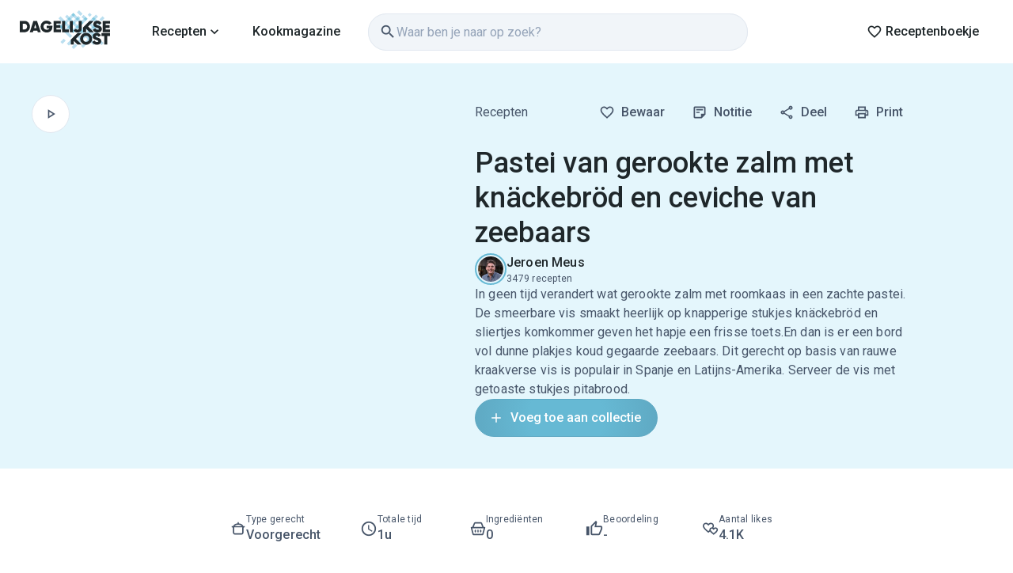

--- FILE ---
content_type: text/html; charset=utf-8
request_url: https://dagelijksekost.vrt.be/gerechten/pastei-van-gerookte-zalm-met-knackebrod-en-ceviche-van-zeebaars
body_size: 87777
content:
<!DOCTYPE html><html lang="nl" dir="ltr"><head><meta charSet="utf-8"/><meta name="viewport" content="width=device-width, initial-scale=1"/><link rel="stylesheet" href="/_next/static/css/67ff3c2569232dc5.css" data-precedence="next"/><link rel="stylesheet" href="/_next/static/css/2599fb21bcb9bc46.css" data-precedence="next"/><link rel="stylesheet" href="/_next/static/css/845009c341db4dfc.css" data-precedence="next"/><link rel="stylesheet" href="/_next/static/css/edea648249df614c.css" data-precedence="next"/><link rel="stylesheet" href="/_next/static/css/5f2b143dd7bc7ea3.css" data-precedence="next"/><link rel="stylesheet" href="/_next/static/css/4504875be7f6e011.css" data-precedence="next"/><link rel="stylesheet" href="/_next/static/css/7e84f8fbbae14700.css" data-precedence="next"/><link rel="stylesheet" href="/_next/static/css/c7bf1d5072834596.css" data-precedence="next"/><link rel="stylesheet" href="/_next/static/css/b56d138f2b2db512.css" data-precedence="next"/><link rel="stylesheet" href="/_next/static/css/c20897b7a28b184d.css" data-precedence="next"/><link rel="stylesheet" href="/_next/static/css/f04b9e2dfe5ee8f0.css" data-precedence="next"/><link rel="preload" as="script" fetchPriority="low" href="/_next/static/chunks/webpack-9e9005a89bcf6f4b.js"/><script src="/_next/static/chunks/e0f39c58-cc57535e0238a576.js" async=""></script><script src="/_next/static/chunks/2953-e16197f9dd29ab7e.js" async=""></script><script src="/_next/static/chunks/main-app-b9b311a28e205dac.js" async=""></script><script src="/_next/static/chunks/35a9f203-cefe499b18c12d17.js" async=""></script><script src="/_next/static/chunks/494fb95e-66bb4802b31e1d8f.js" async=""></script><script src="/_next/static/chunks/9ffa21ba-bb035a330a6e4c43.js" async=""></script><script src="/_next/static/chunks/0a23361d-79197141b752dbcb.js" async=""></script><script src="/_next/static/chunks/d177c5cb-9611d519e4cb55b6.js" async=""></script><script src="/_next/static/chunks/8654-27d2494ec76d0c1c.js" async=""></script><script src="/_next/static/chunks/3712-b322fee94423e016.js" async=""></script><script src="/_next/static/chunks/4334-f7c6f805be326864.js" async=""></script><script src="/_next/static/chunks/578-d5eae99c317d545e.js" async=""></script><script src="/_next/static/chunks/2951-024d1440be9079bd.js" async=""></script><script src="/_next/static/chunks/34-a9d216d41a6faebd.js" async=""></script><script src="/_next/static/chunks/9197-aadd61c5f1ea31d8.js" async=""></script><script src="/_next/static/chunks/app/%5Blocale%5D/recipes/%5Bslug%5D/page-1d1f8f82e0bd3c88.js" async=""></script><script src="/_next/static/chunks/app/%5Blocale%5D/recipes/%5Bslug%5D/loading-6659eee205b1e9f0.js" async=""></script><script src="/_next/static/chunks/app/%5Blocale%5D/not-found-941e14274526cd09.js" async=""></script><link rel="preload" href="https://sso.vrt.be/latest/controller.min.js" as="script"/><link rel="preload" href="https://cookie.vrt.be/CODRegulatorSP.js" as="script"/><link rel="preload" href="/scripts/vrt-cmp.js" as="script"/><link rel="preload" href="/scripts/vrt-dmp.js" as="script"/><link rel="preload" href="https://t.vrt.be/latest/vrtebahelper.min.js" as="script"/><meta name="next-size-adjust" content=""/><link rel="preconnect" href="https://image.mux.com"/><link rel="preconnect" href="https://stream.mux.com"/><link rel="preconnect" href="https://fonts.googleapis.com"/><link rel="preconnect" href="https://fonts.gstatic.com"/><meta name="google-site-verification" content="LIJV8EvZnyWfuYneCFISI1i-LUer4noQURdeuho2NDI"/><link href="https://fonts.googleapis.com/css2?family=Material+Icons+Outlined&amp;display=swap" rel="stylesheet"/><link href="https://fonts.googleapis.com/css2?family=Material+Icons&amp;display=swap" rel="stylesheet"/><script>(self.__next_s=self.__next_s||[]).push(["https://cookie.vrt.be/CODRegulatorSP.js",{}])</script><script>(self.__next_s=self.__next_s||[]).push(["/scripts/vrt-cmp.js",{}])</script><script>(self.__next_s=self.__next_s||[]).push(["/scripts/vrt-dmp.js",{}])</script><script>(self.__next_s=self.__next_s||[]).push(["https://t.vrt.be/latest/vrtebahelper.min.js",{}])</script><script type="application/ld+json">{"@context":"https://schema.org","@graph":[{"@type":"WebSite","@id":"https://dagelijksekost.vrt.be","name":"Dagelijkse kost","url":"https://dagelijksekost.vrt.be","publisher":{"@id":"https://dagelijksekost.vrt.be#organization"},"potentialAction":{"@type":"SearchAction","target":{"@type":"EntryPoint","urlTemplate":"https://dagelijksekost.vrt.be/gerechten/zoeken?q={search_term_string}"},"query-input":"name=search_term_string"}},{"@type":"Organization","@id":"https://dagelijksekost.vrt.be#organization","name":"Dagelijkse kost","url":"https://dagelijksekost.vrt.be","logo":{"@type":"ImageObject","@id":"https://dagelijksekost.vrt.be#logo","url":"https://dagelijksekost.vrt.be/logo.png","caption":"Dagelijkse kost","height":{"@type":"QuantitativeValue","value":800},"width":{"@type":"QuantitativeValue","value":800}}}]}</script><script src="/_next/static/chunks/polyfills-42372ed130431b0a.js" noModule=""></script><style data-emotion="mui-global lha4xz">html{-webkit-font-smoothing:antialiased;-moz-osx-font-smoothing:grayscale;box-sizing:border-box;-webkit-text-size-adjust:100%;}*,*::before,*::after{box-sizing:inherit;}strong,b{font-weight:700;}body{margin:0;color:#1F272A;font-family:'Roboto','Roboto Fallback',Helvetica,Arial,sans-serif;font-weight:400;font-size:1rem;line-height:1.5;background-color:#fff;}@media print{body{background-color:#FFFFFF;}}body::backdrop{background-color:#fff;}:root{--theme-name:dako;--color-primary:#66B9D4;--color-primary-light:#91CCDF;--color-primary-dark:#5FA9C3;--color-primary-lightest:#D0E6EE;--color-primary-darkest:#589BB2;--color-background-primary:#E4F6FC;--color-black:#1F272A;--color-white:#FFFFFF;--color-grey-darkest:#475569;--color-grey-dark:#94A3B8;--color-grey-default:#CBD5E1;--color-grey-light:#E2E8F0;--color-grey-lightest:#F1F5F9;--color-info-default:#118AB2;--color-info-light:#E7F3F7;--color-success-default:#2EC4B6;--color-success-light:#EAF9F8;--color-warning-default:#F0C987;--color-warning-light:#FEFAF3;--color-error-default:#EF476F;--color-error-light:#FDEDF1;--text-color-black:#1F272A;--text-color-darkest:#475569;--text-color-dark:#94A3B8;--text-color-main:#CBD5E1;--text-color-light:#E2E8F0;--text-color-lightest:#F1F5F9;--border-radius-sm:4px;--border-radius-md:8px;--border-radius-lg:16px;--border-radius-full:999px;--border-radius-circle:100%;}html{font-size:16px;}@media (max-width:600px){html{font-size:14px;}}</style><style data-emotion="mui-global 1prfaxn">@-webkit-keyframes mui-auto-fill{from{display:block;}}@keyframes mui-auto-fill{from{display:block;}}@-webkit-keyframes mui-auto-fill-cancel{from{display:block;}}@keyframes mui-auto-fill-cancel{from{display:block;}}</style><style data-emotion="mui-global animation-c7515d">@-webkit-keyframes animation-c7515d{0%{opacity:1;}50%{opacity:0.4;}100%{opacity:1;}}@keyframes animation-c7515d{0%{opacity:1;}50%{opacity:0.4;}100%{opacity:1;}}</style><style data-emotion="mui 7frf3u nt5os1 13tqxrv 17m4dz1 1qa0y4h 15xjimp 1ijygt5 k410g4 dj686q uhtchm 0 18rup03 1a88wtd 1446cdf 8tdyr1 1p1tdwx 1x8de93 17geksi 19frkwp 14j7e35 1pyyiuz b62h3o sksvy5 1ooubvk h2v8xi 5v2ak0 w4cd9x 70qvj9 nib7wk 1rb0nos zkc3jk 155tva0 6k8fz8 j3puv3 79elbk 1etxbbi 17t19mg 16tgnms 1kgakwq 1nq4tbe 1n5khr6 jb6wo7 1jbdk3c xgff9b 7ij2wm ya4fhj jtwwwo 1ia6kmw d4kl2j ei3lv5 d47f85 17ldi3t 1bod5uu 1v07l17 l1t1gg 15ciasz 8lgfcg 17nggd2 10g712k u3ywx7 r75dkq w5a1mm 1543n5r xcu1bn cveorv 128a21s 1lo8voc c8l3hs 1bur6er 1a8rjrf k24rd0 18o7a3 5eep1y 1fzf7xv zoser8 1p0dy4z cma4pl z7s4me 1y7xsx9 1oyto2o j2as55 10lis5g 1q7xkep 1rrw7ut 1x8aer3 mie4gr e0jpx7 1jpm9pd d2t6vr fn8hpt 65dxiq qw8py8 1gq8co7 14vicwh 1sk6gqf 1gvaozl 1dad5m2 1a6npts 1kuiqmi 1kb7hq5">.mui-7frf3u{width:100%;margin-left:auto;box-sizing:border-box;margin-right:auto;max-width:100%;}@media (min-width:0px){.mui-nt5os1{height:0%;}}@media (min-width:900px){.mui-nt5os1{height:80px;}}@media (min-width:0px){.mui-13tqxrv{display:none;}}@media (min-width:900px){.mui-13tqxrv{display:block;}}.mui-17m4dz1{display:-webkit-box;display:-webkit-flex;display:-ms-flexbox;display:flex;-webkit-flex-direction:column;-ms-flex-direction:column;flex-direction:column;width:100%;box-sizing:border-box;-webkit-flex-shrink:0;-ms-flex-negative:0;flex-shrink:0;position:absolute;z-index:1100;top:0;left:auto;right:0;--AppBar-background:#f5f5f5;--AppBar-color:rgba(0, 0, 0, 0.87);background-color:var(--AppBar-background);color:var(--AppBar-color);background-color:#FFFFFF;border-bottom:none;}.mui-1qa0y4h{background-color:#fff;color:#1F272A;-webkit-transition:box-shadow 150ms cubic-bezier(0.4, 0, 0.2, 1) 0ms;transition:box-shadow 150ms cubic-bezier(0.4, 0, 0.2, 1) 0ms;box-shadow:var(--Paper-shadow);background-image:var(--Paper-overlay);display:-webkit-box;display:-webkit-flex;display:-ms-flexbox;display:flex;-webkit-flex-direction:column;-ms-flex-direction:column;flex-direction:column;width:100%;box-sizing:border-box;-webkit-flex-shrink:0;-ms-flex-negative:0;flex-shrink:0;position:absolute;z-index:1100;top:0;left:auto;right:0;--AppBar-background:#f5f5f5;--AppBar-color:rgba(0, 0, 0, 0.87);background-color:var(--AppBar-background);color:var(--AppBar-color);background-color:#FFFFFF;border-bottom:none;}.mui-15xjimp{width:100%;margin-left:auto;box-sizing:border-box;margin-right:auto;padding-left:16px;padding-right:16px;max-width:100%;}@media (min-width:600px){.mui-15xjimp{padding-left:24px;padding-right:24px;}}.mui-1ijygt5{position:relative;display:-webkit-box;display:-webkit-flex;display:-ms-flexbox;display:flex;-webkit-align-items:center;-webkit-box-align:center;-ms-flex-align:center;align-items:center;min-height:56px;height:80px;}@media (min-width:0px){@media (orientation: landscape){.mui-1ijygt5{min-height:48px;}}}@media (min-width:600px){.mui-1ijygt5{min-height:64px;}}@media (max-width:899.95px){.mui-1ijygt5{height:40px;}}.mui-k410g4{margin:0;font-family:'Roboto','Roboto Fallback',Helvetica,Arial,sans-serif;font-weight:400;font-size:1rem;line-height:1.5;color:#66B9D4;font-family:'Roboto','Roboto Fallback',Helvetica,Arial,sans-serif;}@media (min-width:0px){.mui-k410g4{height:41px;}}@media (min-width:900px){.mui-k410g4{height:56px;}}@media (min-width:0px){.mui-dj686q{margin-left:8px;margin-right:8px;}}@media (min-width:1200px){.mui-dj686q{margin-left:16px;margin-right:16px;}}@media (min-width:1536px){.mui-dj686q{margin-left:32px;margin-right:32px;}}.mui-uhtchm{--Grid-columns:12;--Grid-columnSpacing:0px;--Grid-rowSpacing:0px;-webkit-flex-direction:row;-ms-flex-direction:row;flex-direction:row;min-width:0;box-sizing:border-box;display:-webkit-box;display:-webkit-flex;display:-ms-flexbox;display:flex;-webkit-box-flex-wrap:wrap;-webkit-flex-wrap:wrap;-ms-flex-wrap:wrap;flex-wrap:wrap;gap:var(--Grid-rowSpacing) var(--Grid-columnSpacing);-webkit-align-items:center;-webkit-box-align:center;-ms-flex-align:center;align-items:center;gap:8px;-webkit-box-flex:1;-webkit-flex-grow:1;-ms-flex-positive:1;flex-grow:1;margin:0px;}.mui-uhtchm >*{--Grid-parent-columns:12;}.mui-uhtchm >*{--Grid-parent-columnSpacing:0px;}.mui-uhtchm >*{--Grid-parent-rowSpacing:0px;}.mui-18rup03{--Grid-columns:12;--Grid-columnSpacing:0px;--Grid-rowSpacing:0px;-webkit-flex-direction:row;-ms-flex-direction:row;flex-direction:row;min-width:0;box-sizing:border-box;display:-webkit-box;display:-webkit-flex;display:-ms-flexbox;display:flex;-webkit-box-flex-wrap:wrap;-webkit-flex-wrap:wrap;-ms-flex-wrap:wrap;flex-wrap:wrap;gap:var(--Grid-rowSpacing) var(--Grid-columnSpacing);-webkit-box-pack:start;-ms-flex-pack:start;-webkit-justify-content:flex-start;justify-content:flex-start;-webkit-align-items:center;-webkit-box-align:center;-ms-flex-align:center;align-items:center;}.mui-18rup03 >*{--Grid-parent-columns:12;}.mui-18rup03 >*{--Grid-parent-columnSpacing:0px;}.mui-18rup03 >*{--Grid-parent-rowSpacing:0px;}.mui-1a88wtd{padding-left:0px;}.mui-1446cdf{margin:0;font-family:'Roboto','Roboto Fallback',Helvetica,Arial,sans-serif;font-weight:400;font-size:1rem;line-height:1.5;font-family:'Roboto','Roboto Fallback',Helvetica,Arial,sans-serif;color:inherit;}.mui-8tdyr1{text-transform:none;font-family:'Roboto','Roboto Fallback',Helvetica,Arial,sans-serif;font-weight:500;font-size:0.875rem;line-height:1.75;min-width:64px;padding:6px 16px;border:0;border-radius:4px;-webkit-transition:background-color 250ms cubic-bezier(0.4, 0, 0.2, 1) 0ms,box-shadow 250ms cubic-bezier(0.4, 0, 0.2, 1) 0ms,border-color 250ms cubic-bezier(0.4, 0, 0.2, 1) 0ms,color 250ms cubic-bezier(0.4, 0, 0.2, 1) 0ms;transition:background-color 250ms cubic-bezier(0.4, 0, 0.2, 1) 0ms,box-shadow 250ms cubic-bezier(0.4, 0, 0.2, 1) 0ms,border-color 250ms cubic-bezier(0.4, 0, 0.2, 1) 0ms,color 250ms cubic-bezier(0.4, 0, 0.2, 1) 0ms;--variant-textColor:#66B9D4;--variant-outlinedColor:#66B9D4;--variant-outlinedBorder:rgba(102, 185, 212, 0.5);--variant-containedColor:rgba(0, 0, 0, 0.87);--variant-containedBg:#66B9D4;-webkit-transition:background-color 250ms cubic-bezier(0.4, 0, 0.2, 1) 0ms,box-shadow 250ms cubic-bezier(0.4, 0, 0.2, 1) 0ms,border-color 250ms cubic-bezier(0.4, 0, 0.2, 1) 0ms;transition:background-color 250ms cubic-bezier(0.4, 0, 0.2, 1) 0ms,box-shadow 250ms cubic-bezier(0.4, 0, 0.2, 1) 0ms,border-color 250ms cubic-bezier(0.4, 0, 0.2, 1) 0ms;border-radius:999px;font-size:1rem;line-height:1.5rem;padding:9px 18px;color:#1F272A;background:transparent;border:1px solid transparent;}.mui-8tdyr1:hover{-webkit-text-decoration:none;text-decoration:none;}.mui-8tdyr1.Mui-disabled{color:rgba(0, 0, 0, 0.26);}@media (hover: hover){.mui-8tdyr1:hover{--variant-containedBg:#5FA9C3;--variant-textBg:rgba(102, 185, 212, 0.04);--variant-outlinedBorder:#66B9D4;--variant-outlinedBg:rgba(102, 185, 212, 0.04);}}.mui-8tdyr1.MuiButton-loading{color:transparent;}.mui-8tdyr1 span.MuiIcon-root{font-size:20px;}.mui-8tdyr1:hover{background:rgba(31, 39, 42, 0.04);}.mui-8tdyr1:disabled{color:#94A3B8;}@media (hover: none){.mui-8tdyr1:hover{background:transparent;}.mui-8tdyr1:active{background:rgba(31, 39, 42, 0.04);}}.mui-1p1tdwx{display:-webkit-inline-box;display:-webkit-inline-flex;display:-ms-inline-flexbox;display:inline-flex;-webkit-align-items:center;-webkit-box-align:center;-ms-flex-align:center;align-items:center;-webkit-box-pack:center;-ms-flex-pack:center;-webkit-justify-content:center;justify-content:center;position:relative;box-sizing:border-box;-webkit-tap-highlight-color:transparent;background-color:transparent;outline:0;border:0;margin:0;border-radius:0;padding:0;cursor:pointer;-webkit-user-select:none;-moz-user-select:none;-ms-user-select:none;user-select:none;vertical-align:middle;-moz-appearance:none;-webkit-appearance:none;-webkit-text-decoration:none;text-decoration:none;color:inherit;text-transform:none;font-family:'Roboto','Roboto Fallback',Helvetica,Arial,sans-serif;font-weight:500;font-size:0.875rem;line-height:1.75;min-width:64px;padding:6px 16px;border:0;border-radius:4px;-webkit-transition:background-color 250ms cubic-bezier(0.4, 0, 0.2, 1) 0ms,box-shadow 250ms cubic-bezier(0.4, 0, 0.2, 1) 0ms,border-color 250ms cubic-bezier(0.4, 0, 0.2, 1) 0ms,color 250ms cubic-bezier(0.4, 0, 0.2, 1) 0ms;transition:background-color 250ms cubic-bezier(0.4, 0, 0.2, 1) 0ms,box-shadow 250ms cubic-bezier(0.4, 0, 0.2, 1) 0ms,border-color 250ms cubic-bezier(0.4, 0, 0.2, 1) 0ms,color 250ms cubic-bezier(0.4, 0, 0.2, 1) 0ms;--variant-textColor:#66B9D4;--variant-outlinedColor:#66B9D4;--variant-outlinedBorder:rgba(102, 185, 212, 0.5);--variant-containedColor:rgba(0, 0, 0, 0.87);--variant-containedBg:#66B9D4;-webkit-transition:background-color 250ms cubic-bezier(0.4, 0, 0.2, 1) 0ms,box-shadow 250ms cubic-bezier(0.4, 0, 0.2, 1) 0ms,border-color 250ms cubic-bezier(0.4, 0, 0.2, 1) 0ms;transition:background-color 250ms cubic-bezier(0.4, 0, 0.2, 1) 0ms,box-shadow 250ms cubic-bezier(0.4, 0, 0.2, 1) 0ms,border-color 250ms cubic-bezier(0.4, 0, 0.2, 1) 0ms;border-radius:999px;font-size:1rem;line-height:1.5rem;padding:9px 18px;color:#1F272A;background:transparent;border:1px solid transparent;}.mui-1p1tdwx::-moz-focus-inner{border-style:none;}.mui-1p1tdwx.Mui-disabled{pointer-events:none;cursor:default;}@media print{.mui-1p1tdwx{-webkit-print-color-adjust:exact;color-adjust:exact;}}.mui-1p1tdwx:hover{-webkit-text-decoration:none;text-decoration:none;}.mui-1p1tdwx.Mui-disabled{color:rgba(0, 0, 0, 0.26);}@media (hover: hover){.mui-1p1tdwx:hover{--variant-containedBg:#5FA9C3;--variant-textBg:rgba(102, 185, 212, 0.04);--variant-outlinedBorder:#66B9D4;--variant-outlinedBg:rgba(102, 185, 212, 0.04);}}.mui-1p1tdwx.MuiButton-loading{color:transparent;}.mui-1p1tdwx span.MuiIcon-root{font-size:20px;}.mui-1p1tdwx:hover{background:rgba(31, 39, 42, 0.04);}.mui-1p1tdwx:disabled{color:#94A3B8;}@media (hover: none){.mui-1p1tdwx:hover{background:transparent;}.mui-1p1tdwx:active{background:rgba(31, 39, 42, 0.04);}}.mui-1x8de93{-webkit-user-select:none;-moz-user-select:none;-ms-user-select:none;user-select:none;width:1em;height:1em;overflow:hidden;display:inline-block;text-align:center;-webkit-flex-shrink:0;-ms-flex-negative:0;flex-shrink:0;font-size:1.5rem;}.mui-1x8de93.MuiIcon-root{font-size:22px;}.mui-17geksi{--Grid-columns:12;--Grid-columnSpacing:0px;--Grid-rowSpacing:0px;-webkit-flex-direction:row;-ms-flex-direction:row;flex-direction:row;min-width:0;box-sizing:border-box;display:-webkit-box;display:-webkit-flex;display:-ms-flexbox;display:flex;-webkit-box-flex-wrap:wrap;-webkit-flex-wrap:wrap;-ms-flex-wrap:wrap;flex-wrap:wrap;gap:var(--Grid-rowSpacing) var(--Grid-columnSpacing);-webkit-box-pack:start;-ms-flex-pack:start;-webkit-justify-content:flex-start;justify-content:flex-start;-webkit-align-items:center;-webkit-box-align:center;-ms-flex-align:center;align-items:center;-webkit-box-flex:1;-webkit-flex-grow:1;-ms-flex-positive:1;flex-grow:1;gap:8px;}.mui-17geksi >*{--Grid-parent-columns:12;}.mui-17geksi >*{--Grid-parent-columnSpacing:0px;}.mui-17geksi >*{--Grid-parent-rowSpacing:0px;}@media (min-width:600px){.mui-17geksi{padding-left:0px;padding-right:0px;}}@media (min-width:900px){.mui-17geksi{padding-left:16px;padding-right:16px;}}.mui-19frkwp{-webkit-flex-basis:0;-ms-flex-preferred-size:0;flex-basis:0;-webkit-box-flex:1;-webkit-flex-grow:1;-ms-flex-positive:1;flex-grow:1;max-width:100%;min-width:0;box-sizing:border-box;}@media (min-width:0px){.mui-19frkwp{display:none;}}@media (min-width:900px){.mui-19frkwp{display:block;}}.mui-14j7e35 .MuiInputBase-root:hover:not(.Mui-focused) fieldSet{border-color:#94A3B8;}.mui-14j7e35 .MuiInputBase-root.Mui-disabled{background-color:#F1F5F9;}.mui-14j7e35 fieldSet{border-color:#E2E8F0;}.mui-14j7e35 input{padding-top:8px;padding-bottom:8px;}.mui-14j7e35 input::-webkit-input-placeholder{color:#94A3B8;opacity:1;}.mui-14j7e35 input::-moz-placeholder{color:#94A3B8;opacity:1;}.mui-14j7e35 input:-ms-input-placeholder{color:#94A3B8;opacity:1;}.mui-14j7e35 input::placeholder{color:#94A3B8;opacity:1;}.mui-14j7e35 textarea::-webkit-input-placeholder{color:#94A3B8;opacity:1;}.mui-14j7e35 textarea::-moz-placeholder{color:#94A3B8;opacity:1;}.mui-14j7e35 textarea:-ms-input-placeholder{color:#94A3B8;opacity:1;}.mui-14j7e35 textarea::placeholder{color:#94A3B8;opacity:1;}@media (max-width:599.95px){.mui-14j7e35 .MuiOutlinedInput-input{font-size:16px!important;}}.mui-1pyyiuz{display:-webkit-inline-box;display:-webkit-inline-flex;display:-ms-inline-flexbox;display:inline-flex;-webkit-flex-direction:column;-ms-flex-direction:column;flex-direction:column;position:relative;min-width:0;padding:0;margin:0;border:0;vertical-align:top;width:100%;}.mui-1pyyiuz .MuiInputBase-root:hover:not(.Mui-focused) fieldSet{border-color:#94A3B8;}.mui-1pyyiuz .MuiInputBase-root.Mui-disabled{background-color:#F1F5F9;}.mui-1pyyiuz fieldSet{border-color:#E2E8F0;}.mui-1pyyiuz input{padding-top:8px;padding-bottom:8px;}.mui-1pyyiuz input::-webkit-input-placeholder{color:#94A3B8;opacity:1;}.mui-1pyyiuz input::-moz-placeholder{color:#94A3B8;opacity:1;}.mui-1pyyiuz input:-ms-input-placeholder{color:#94A3B8;opacity:1;}.mui-1pyyiuz input::placeholder{color:#94A3B8;opacity:1;}.mui-1pyyiuz textarea::-webkit-input-placeholder{color:#94A3B8;opacity:1;}.mui-1pyyiuz textarea::-moz-placeholder{color:#94A3B8;opacity:1;}.mui-1pyyiuz textarea:-ms-input-placeholder{color:#94A3B8;opacity:1;}.mui-1pyyiuz textarea::placeholder{color:#94A3B8;opacity:1;}@media (max-width:599.95px){.mui-1pyyiuz .MuiOutlinedInput-input{font-size:16px!important;}}.mui-b62h3o{font-family:'Roboto','Roboto Fallback',Helvetica,Arial,sans-serif;font-weight:400;font-size:1rem;line-height:1.4375em;color:#1F272A;box-sizing:border-box;position:relative;cursor:text;display:-webkit-inline-box;display:-webkit-inline-flex;display:-ms-inline-flexbox;display:inline-flex;-webkit-align-items:center;-webkit-box-align:center;-ms-flex-align:center;align-items:center;width:100%;position:relative;border-radius:4px;padding-left:14px;}.mui-b62h3o.Mui-disabled{color:rgba(0, 0, 0, 0.38);cursor:default;}.mui-b62h3o:hover .MuiOutlinedInput-notchedOutline{border-color:#1F272A;}@media (hover: none){.mui-b62h3o:hover .MuiOutlinedInput-notchedOutline{border-color:rgba(0, 0, 0, 0.23);}}.mui-b62h3o.Mui-focused .MuiOutlinedInput-notchedOutline{border-width:2px;}.mui-b62h3o.Mui-focused .MuiOutlinedInput-notchedOutline{border-color:#66B9D4;}.mui-b62h3o.Mui-error .MuiOutlinedInput-notchedOutline{border-color:#EF476F;}.mui-b62h3o.Mui-disabled .MuiOutlinedInput-notchedOutline{border-color:rgba(0, 0, 0, 0.26);}.mui-sksvy5{-webkit-user-select:none;-moz-user-select:none;-ms-user-select:none;user-select:none;width:1em;height:1em;overflow:hidden;display:inline-block;text-align:center;-webkit-flex-shrink:0;-ms-flex-negative:0;flex-shrink:0;font-size:1.5rem;color:#475569;}.mui-sksvy5.MuiIcon-root{font-size:22px;}.mui-1ooubvk{font:inherit;letter-spacing:inherit;color:currentColor;padding:4px 0 5px;border:0;box-sizing:content-box;background:none;height:1.4375em;margin:0;-webkit-tap-highlight-color:transparent;display:block;min-width:0;width:100%;-webkit-animation-name:mui-auto-fill-cancel;animation-name:mui-auto-fill-cancel;-webkit-animation-duration:10ms;animation-duration:10ms;padding:16.5px 14px;padding-left:0;}.mui-1ooubvk::-webkit-input-placeholder{color:currentColor;opacity:0.42;-webkit-transition:opacity 200ms cubic-bezier(0.4, 0, 0.2, 1) 0ms;transition:opacity 200ms cubic-bezier(0.4, 0, 0.2, 1) 0ms;}.mui-1ooubvk::-moz-placeholder{color:currentColor;opacity:0.42;-webkit-transition:opacity 200ms cubic-bezier(0.4, 0, 0.2, 1) 0ms;transition:opacity 200ms cubic-bezier(0.4, 0, 0.2, 1) 0ms;}.mui-1ooubvk::-ms-input-placeholder{color:currentColor;opacity:0.42;-webkit-transition:opacity 200ms cubic-bezier(0.4, 0, 0.2, 1) 0ms;transition:opacity 200ms cubic-bezier(0.4, 0, 0.2, 1) 0ms;}.mui-1ooubvk:focus{outline:0;}.mui-1ooubvk:invalid{box-shadow:none;}.mui-1ooubvk::-webkit-search-decoration{-webkit-appearance:none;}label[data-shrink=false]+.MuiInputBase-formControl .mui-1ooubvk::-webkit-input-placeholder{opacity:0!important;}label[data-shrink=false]+.MuiInputBase-formControl .mui-1ooubvk::-moz-placeholder{opacity:0!important;}label[data-shrink=false]+.MuiInputBase-formControl .mui-1ooubvk::-ms-input-placeholder{opacity:0!important;}label[data-shrink=false]+.MuiInputBase-formControl .mui-1ooubvk:focus::-webkit-input-placeholder{opacity:0.42;}label[data-shrink=false]+.MuiInputBase-formControl .mui-1ooubvk:focus::-moz-placeholder{opacity:0.42;}label[data-shrink=false]+.MuiInputBase-formControl .mui-1ooubvk:focus::-ms-input-placeholder{opacity:0.42;}.mui-1ooubvk.Mui-disabled{opacity:1;-webkit-text-fill-color:rgba(0, 0, 0, 0.38);}.mui-1ooubvk:-webkit-autofill{-webkit-animation-duration:5000s;animation-duration:5000s;-webkit-animation-name:mui-auto-fill;animation-name:mui-auto-fill;}.mui-1ooubvk:-webkit-autofill{border-radius:inherit;}.mui-h2v8xi{border-color:rgba(0, 0, 0, 0.23);}.mui-5v2ak0{text-align:left;position:absolute;bottom:0;right:0;top:-5px;left:0;margin:0;padding:0 8px;pointer-events:none;border-radius:inherit;border-style:solid;border-width:1px;overflow:hidden;min-width:0%;border-color:rgba(0, 0, 0, 0.23);}.mui-w4cd9x{float:unset;width:auto;overflow:hidden;padding:0;line-height:11px;-webkit-transition:width 150ms cubic-bezier(0.0, 0, 0.2, 1) 0ms;transition:width 150ms cubic-bezier(0.0, 0, 0.2, 1) 0ms;}.mui-70qvj9{display:-webkit-box;display:-webkit-flex;display:-ms-flexbox;display:flex;-webkit-align-items:center;-webkit-box-align:center;-ms-flex-align:center;align-items:center;}.mui-nib7wk{--Grid-columns:12;--Grid-columnSpacing:0px;--Grid-rowSpacing:0px;-webkit-flex-direction:row;-ms-flex-direction:row;flex-direction:row;min-width:0;box-sizing:border-box;display:-webkit-box;display:-webkit-flex;display:-ms-flexbox;display:flex;-webkit-box-flex-wrap:nowrap;-webkit-flex-wrap:nowrap;-ms-flex-wrap:nowrap;flex-wrap:nowrap;gap:var(--Grid-rowSpacing) var(--Grid-columnSpacing);-webkit-box-pack:start;-ms-flex-pack:start;-webkit-justify-content:flex-start;justify-content:flex-start;-webkit-align-items:center;-webkit-box-align:center;-ms-flex-align:center;align-items:center;}.mui-nib7wk >*{--Grid-parent-columns:12;}.mui-nib7wk >*{--Grid-parent-columnSpacing:0px;}.mui-nib7wk >*{--Grid-parent-rowSpacing:0px;}@media (min-width:0px){.mui-1rb0nos{display:block;}}@media (min-width:1200px){.mui-1rb0nos{display:none;}}.mui-zkc3jk{text-align:center;-webkit-flex:0 0 auto;-ms-flex:0 0 auto;flex:0 0 auto;font-size:1.5rem;padding:8px;border-radius:50%;color:rgba(0, 0, 0, 0.54);-webkit-transition:background-color 150ms cubic-bezier(0.4, 0, 0.2, 1) 0ms;transition:background-color 150ms cubic-bezier(0.4, 0, 0.2, 1) 0ms;--IconButton-hoverBg:rgba(0, 0, 0, 0.04);width:44px;height:44px;color:#1F272A;background:transparent;border:none;}.mui-zkc3jk:hover{background-color:var(--IconButton-hoverBg);}@media (hover: none){.mui-zkc3jk:hover{background-color:transparent;}}.mui-zkc3jk.Mui-disabled{background-color:transparent;color:rgba(0, 0, 0, 0.26);}.mui-zkc3jk.MuiIconButton-loading{color:transparent;}.mui-zkc3jk span.MuiIcon-root{font-size:20px;}.mui-zkc3jk:hover{background:rgba(31, 39, 42, 0.04);}.mui-zkc3jk:disabled{color:#94A3B8;}@media (hover: none){.mui-zkc3jk:hover{background:transparent;}.mui-zkc3jk:active{background:rgba(31, 39, 42, 0.04);}}.mui-155tva0{display:-webkit-inline-box;display:-webkit-inline-flex;display:-ms-inline-flexbox;display:inline-flex;-webkit-align-items:center;-webkit-box-align:center;-ms-flex-align:center;align-items:center;-webkit-box-pack:center;-ms-flex-pack:center;-webkit-justify-content:center;justify-content:center;position:relative;box-sizing:border-box;-webkit-tap-highlight-color:transparent;background-color:transparent;outline:0;border:0;margin:0;border-radius:0;padding:0;cursor:pointer;-webkit-user-select:none;-moz-user-select:none;-ms-user-select:none;user-select:none;vertical-align:middle;-moz-appearance:none;-webkit-appearance:none;-webkit-text-decoration:none;text-decoration:none;color:inherit;text-align:center;-webkit-flex:0 0 auto;-ms-flex:0 0 auto;flex:0 0 auto;font-size:1.5rem;padding:8px;border-radius:50%;color:rgba(0, 0, 0, 0.54);-webkit-transition:background-color 150ms cubic-bezier(0.4, 0, 0.2, 1) 0ms;transition:background-color 150ms cubic-bezier(0.4, 0, 0.2, 1) 0ms;--IconButton-hoverBg:rgba(0, 0, 0, 0.04);width:44px;height:44px;color:#1F272A;background:transparent;border:none;}.mui-155tva0::-moz-focus-inner{border-style:none;}.mui-155tva0.Mui-disabled{pointer-events:none;cursor:default;}@media print{.mui-155tva0{-webkit-print-color-adjust:exact;color-adjust:exact;}}.mui-155tva0:hover{background-color:var(--IconButton-hoverBg);}@media (hover: none){.mui-155tva0:hover{background-color:transparent;}}.mui-155tva0.Mui-disabled{background-color:transparent;color:rgba(0, 0, 0, 0.26);}.mui-155tva0.MuiIconButton-loading{color:transparent;}.mui-155tva0 span.MuiIcon-root{font-size:20px;}.mui-155tva0:hover{background:rgba(31, 39, 42, 0.04);}.mui-155tva0:disabled{color:#94A3B8;}@media (hover: none){.mui-155tva0:hover{background:transparent;}.mui-155tva0:active{background:rgba(31, 39, 42, 0.04);}}@media (min-width:0px){.mui-6k8fz8{display:none;}}@media (min-width:1200px){.mui-6k8fz8{display:block;}}.mui-j3puv3{width:4px;}.mui-79elbk{position:relative;}.mui-1etxbbi{top:0;}.mui-17t19mg{width:100%;height:100%;position:relative;overflow:clip;--pattern-opacity:0.4;--pattern-z-index:-1;--pattern-body-image:url(/picky-ui-components/dako-pattern-body.svg);--pattern-footer-image:url(/picky-ui-components/dako-pattern-footer.svg);}.mui-16tgnms{width:100%;margin-left:auto;box-sizing:border-box;margin-right:auto;padding-left:16px;padding-right:16px;max-width:100%;}@media (min-width:600px){.mui-16tgnms{padding-left:24px;padding-right:24px;}}@media (min-width:1536px){.mui-16tgnms{max-width:1536px;}}.mui-1kgakwq{padding-top:40px;padding-bottom:40px;}.mui-1nq4tbe{--Grid-columns:12;--Grid-columnSpacing:0px;--Grid-rowSpacing:0px;-webkit-flex-direction:row;-ms-flex-direction:row;flex-direction:row;min-width:0;box-sizing:border-box;display:-webkit-box;display:-webkit-flex;display:-ms-flexbox;display:flex;-webkit-box-flex-wrap:wrap;-webkit-flex-wrap:wrap;-ms-flex-wrap:wrap;flex-wrap:wrap;gap:var(--Grid-rowSpacing) var(--Grid-columnSpacing);-webkit-box-pack:justify;-webkit-justify-content:space-between;justify-content:space-between;-webkit-align-items:flex-start;-webkit-box-align:flex-start;-ms-flex-align:flex-start;align-items:flex-start;}.mui-1nq4tbe >*{--Grid-parent-columns:12;}.mui-1nq4tbe >*{--Grid-parent-columnSpacing:0px;}.mui-1nq4tbe >*{--Grid-parent-rowSpacing:0px;}.mui-1n5khr6{min-width:0;box-sizing:border-box;}.mui-jb6wo7{width:100%;margin-left:auto;box-sizing:border-box;margin-right:auto;max-width:100%;}@media (min-width:0px){.mui-jb6wo7{max-width:444px;}}.mui-1jbdk3c{--Grid-columns:12;--Grid-columnSpacing:0px;--Grid-rowSpacing:0px;-webkit-flex-direction:column;-ms-flex-direction:column;flex-direction:column;min-width:0;box-sizing:border-box;display:-webkit-box;display:-webkit-flex;display:-ms-flexbox;display:flex;-webkit-box-flex-wrap:wrap;-webkit-flex-wrap:wrap;-ms-flex-wrap:wrap;flex-wrap:wrap;gap:var(--Grid-rowSpacing) var(--Grid-columnSpacing);-webkit-box-pack:start;-ms-flex-pack:start;-webkit-justify-content:flex-start;justify-content:flex-start;-webkit-align-items:flex-start;-webkit-box-align:flex-start;-ms-flex-align:flex-start;align-items:flex-start;}.mui-1jbdk3c >*{--Grid-parent-columns:12;}.mui-1jbdk3c >*{--Grid-parent-columnSpacing:0px;}.mui-1jbdk3c >*{--Grid-parent-rowSpacing:0px;}.mui-xgff9b{height:32px;}.mui-7ij2wm{margin:0;font-weight:500;font-size:1rem;line-height:1.5rem;letter-spacing:0.15px;margin:0.5rem 0;font-family:'Roboto','Roboto Fallback',Helvetica,Arial,sans-serif;}.mui-ya4fhj{--Grid-columns:12;--Grid-columnSpacing:0px;--Grid-rowSpacing:0px;-webkit-flex-direction:column;-ms-flex-direction:column;flex-direction:column;min-width:0;box-sizing:border-box;display:-webkit-box;display:-webkit-flex;display:-ms-flexbox;display:flex;-webkit-box-flex-wrap:wrap;-webkit-flex-wrap:wrap;-ms-flex-wrap:wrap;flex-wrap:wrap;gap:var(--Grid-rowSpacing) var(--Grid-columnSpacing);-webkit-box-pack:start;-ms-flex-pack:start;-webkit-justify-content:flex-start;justify-content:flex-start;-webkit-align-items:flex-start;-webkit-box-align:flex-start;-ms-flex-align:flex-start;align-items:flex-start;gap:8px;padding-top:8px;}.mui-ya4fhj >*{--Grid-parent-columns:12;}.mui-ya4fhj >*{--Grid-parent-columnSpacing:0px;}.mui-ya4fhj >*{--Grid-parent-rowSpacing:0px;}.mui-jtwwwo{margin:0;font-weight:400;font-size:1rem;line-height:1.5rem;letter-spacing:0.15px;margin:1.25rem 0;font-family:'Roboto','Roboto Fallback',Helvetica,Arial,sans-serif;color:#1F272A;}.mui-1ia6kmw{min-width:0;box-sizing:border-box;}@media (min-width:0px){.mui-1ia6kmw{width:8px;}}@media (min-width:1200px){.mui-1ia6kmw{width:16px;}}.mui-d4kl2j{display:-webkit-box;display:-webkit-flex;display:-ms-flexbox;display:flex;-webkit-box-pack:center;-ms-flex-pack:center;-webkit-justify-content:center;justify-content:center;-webkit-align-items:center;-webkit-box-align:center;-ms-flex-align:center;align-items:center;padding-top:16px;padding-bottom:16px;}.mui-ei3lv5{margin:0;font-weight:500;font-size:1rem;line-height:1.5rem;letter-spacing:0.15px;margin:0.5rem 0;color:#66B9D4;font-family:'Roboto','Roboto Fallback',Helvetica,Arial,sans-serif;}@media (min-width:0px){.mui-d47f85{display:block;}}@media (min-width:900px){.mui-d47f85{display:none;}}.mui-17ldi3t{display:-webkit-box;display:-webkit-flex;display:-ms-flexbox;display:flex;-webkit-flex-direction:column;-ms-flex-direction:column;flex-direction:column;width:100%;box-sizing:border-box;-webkit-flex-shrink:0;-ms-flex-negative:0;flex-shrink:0;position:absolute;z-index:1100;top:0;left:auto;right:0;--AppBar-background:transparent;--AppBar-color:inherit;background-color:var(--AppBar-background);color:var(--AppBar-color);border-bottom:none;}.mui-1bod5uu{background-color:#fff;color:#1F272A;-webkit-transition:box-shadow 150ms cubic-bezier(0.4, 0, 0.2, 1) 0ms;transition:box-shadow 150ms cubic-bezier(0.4, 0, 0.2, 1) 0ms;box-shadow:var(--Paper-shadow);background-image:var(--Paper-overlay);display:-webkit-box;display:-webkit-flex;display:-ms-flexbox;display:flex;-webkit-flex-direction:column;-ms-flex-direction:column;flex-direction:column;width:100%;box-sizing:border-box;-webkit-flex-shrink:0;-ms-flex-negative:0;flex-shrink:0;position:absolute;z-index:1100;top:0;left:auto;right:0;--AppBar-background:transparent;--AppBar-color:inherit;background-color:var(--AppBar-background);color:var(--AppBar-color);border-bottom:none;}.mui-1v07l17{width:100%;margin-left:auto;box-sizing:border-box;margin-right:auto;max-width:100%;}@media (min-width:1536px){.mui-1v07l17{max-width:1536px;}}@media (min-width:1200px) and (max-width:1535.95px){.mui-1v07l17{max-width:1200px;}}.mui-l1t1gg{padding-bottom:40px;}@media (min-width:0px){.mui-l1t1gg{padding-top:0px;}}@media (min-width:900px){.mui-l1t1gg{padding-top:40px;}}.mui-15ciasz{width:100%;}@media (min-width:0px){.mui-15ciasz{aspect-ratio:3/4;}}@media (min-width:900px){.mui-15ciasz{aspect-ratio:1/1;}}@media (min-width:1200px){.mui-15ciasz{aspect-ratio:4/3;}}.mui-8lgfcg{height:100%;overflow:hidden;}.mui-17nggd2{display:block;background-color:rgba(31, 39, 42, 0.11);height:1.2em;-webkit-animation:animation-c7515d 2s ease-in-out 0.5s infinite;animation:animation-c7515d 2s ease-in-out 0.5s infinite;}.mui-10g712k{--Grid-columns:12;--Grid-columnSpacing:64px;--Grid-rowSpacing:64px;-webkit-flex-direction:column;-ms-flex-direction:column;flex-direction:column;min-width:0;box-sizing:border-box;display:-webkit-box;display:-webkit-flex;display:-ms-flexbox;display:flex;-webkit-box-flex-wrap:wrap;-webkit-flex-wrap:wrap;-ms-flex-wrap:wrap;flex-wrap:wrap;gap:var(--Grid-rowSpacing) var(--Grid-columnSpacing);}.mui-10g712k >*{--Grid-parent-columns:12;}.mui-10g712k >*{--Grid-parent-columnSpacing:64px;}.mui-10g712k >*{--Grid-parent-rowSpacing:64px;}.mui-u3ywx7{--Grid-columns:12;--Grid-columnSpacing:0px;--Grid-rowSpacing:0px;-webkit-flex-direction:column;-ms-flex-direction:column;flex-direction:column;min-width:0;box-sizing:border-box;display:-webkit-box;display:-webkit-flex;display:-ms-flexbox;display:flex;-webkit-box-flex-wrap:wrap;-webkit-flex-wrap:wrap;-ms-flex-wrap:wrap;flex-wrap:wrap;gap:var(--Grid-rowSpacing) var(--Grid-columnSpacing);gap:16px;}.mui-u3ywx7 >*{--Grid-parent-columns:12;}.mui-u3ywx7 >*{--Grid-parent-columnSpacing:0px;}.mui-u3ywx7 >*{--Grid-parent-rowSpacing:0px;}.mui-r75dkq{--Grid-columns:12;--Grid-columnSpacing:0px;--Grid-rowSpacing:0px;-webkit-flex-direction:row;-ms-flex-direction:row;flex-direction:row;min-width:0;box-sizing:border-box;display:-webkit-box;display:-webkit-flex;display:-ms-flexbox;display:flex;-webkit-box-flex-wrap:wrap;-webkit-flex-wrap:wrap;-ms-flex-wrap:wrap;flex-wrap:wrap;gap:var(--Grid-rowSpacing) var(--Grid-columnSpacing);-webkit-box-pack:justify;-webkit-justify-content:space-between;justify-content:space-between;-webkit-align-items:center;-webkit-box-align:center;-ms-flex-align:center;align-items:center;}.mui-r75dkq >*{--Grid-parent-columns:12;}.mui-r75dkq >*{--Grid-parent-columnSpacing:0px;}.mui-r75dkq >*{--Grid-parent-rowSpacing:0px;}.mui-w5a1mm{display:block;background-color:rgba(31, 39, 42, 0.11);height:1.2em;margin-top:0;margin-bottom:0;height:auto;transform-origin:0 55%;-webkit-transform:scale(1, 0.60);-moz-transform:scale(1, 0.60);-ms-transform:scale(1, 0.60);transform:scale(1, 0.60);border-radius:4px/6.7px;-webkit-animation:animation-c7515d 2s ease-in-out 0.5s infinite;animation:animation-c7515d 2s ease-in-out 0.5s infinite;}.mui-w5a1mm:empty:before{content:"\00a0";}.mui-1543n5r{text-transform:none;font-family:'Roboto','Roboto Fallback',Helvetica,Arial,sans-serif;font-weight:500;font-size:0.875rem;line-height:1.75;min-width:64px;padding:6px 16px;border:0;border-radius:4px;-webkit-transition:background-color 250ms cubic-bezier(0.4, 0, 0.2, 1) 0ms,box-shadow 250ms cubic-bezier(0.4, 0, 0.2, 1) 0ms,border-color 250ms cubic-bezier(0.4, 0, 0.2, 1) 0ms,color 250ms cubic-bezier(0.4, 0, 0.2, 1) 0ms;transition:background-color 250ms cubic-bezier(0.4, 0, 0.2, 1) 0ms,box-shadow 250ms cubic-bezier(0.4, 0, 0.2, 1) 0ms,border-color 250ms cubic-bezier(0.4, 0, 0.2, 1) 0ms,color 250ms cubic-bezier(0.4, 0, 0.2, 1) 0ms;--variant-textColor:#66B9D4;--variant-outlinedColor:#66B9D4;--variant-outlinedBorder:rgba(102, 185, 212, 0.5);--variant-containedColor:rgba(0, 0, 0, 0.87);--variant-containedBg:#66B9D4;-webkit-transition:background-color 250ms cubic-bezier(0.4, 0, 0.2, 1) 0ms,box-shadow 250ms cubic-bezier(0.4, 0, 0.2, 1) 0ms,border-color 250ms cubic-bezier(0.4, 0, 0.2, 1) 0ms;transition:background-color 250ms cubic-bezier(0.4, 0, 0.2, 1) 0ms,box-shadow 250ms cubic-bezier(0.4, 0, 0.2, 1) 0ms,border-color 250ms cubic-bezier(0.4, 0, 0.2, 1) 0ms;border-radius:999px;font-size:1rem;line-height:1.5rem;padding:9px 18px;color:#475569;background:transparent;border:1px solid transparent;}.mui-1543n5r:hover{-webkit-text-decoration:none;text-decoration:none;}.mui-1543n5r.Mui-disabled{color:rgba(0, 0, 0, 0.26);}@media (hover: hover){.mui-1543n5r:hover{--variant-containedBg:#5FA9C3;--variant-textBg:rgba(102, 185, 212, 0.04);--variant-outlinedBorder:#66B9D4;--variant-outlinedBg:rgba(102, 185, 212, 0.04);}}.mui-1543n5r.MuiButton-loading{color:transparent;}.mui-1543n5r span.MuiIcon-root{font-size:20px;}.mui-1543n5r:hover{background:#F1F5F9;}.mui-1543n5r:disabled{color:#94A3B8;}@media (hover: none){.mui-1543n5r:hover{background:transparent;}.mui-1543n5r:active{background:#F1F5F9;}}.mui-xcu1bn{display:-webkit-inline-box;display:-webkit-inline-flex;display:-ms-inline-flexbox;display:inline-flex;-webkit-align-items:center;-webkit-box-align:center;-ms-flex-align:center;align-items:center;-webkit-box-pack:center;-ms-flex-pack:center;-webkit-justify-content:center;justify-content:center;position:relative;box-sizing:border-box;-webkit-tap-highlight-color:transparent;background-color:transparent;outline:0;border:0;margin:0;border-radius:0;padding:0;cursor:pointer;-webkit-user-select:none;-moz-user-select:none;-ms-user-select:none;user-select:none;vertical-align:middle;-moz-appearance:none;-webkit-appearance:none;-webkit-text-decoration:none;text-decoration:none;color:inherit;text-transform:none;font-family:'Roboto','Roboto Fallback',Helvetica,Arial,sans-serif;font-weight:500;font-size:0.875rem;line-height:1.75;min-width:64px;padding:6px 16px;border:0;border-radius:4px;-webkit-transition:background-color 250ms cubic-bezier(0.4, 0, 0.2, 1) 0ms,box-shadow 250ms cubic-bezier(0.4, 0, 0.2, 1) 0ms,border-color 250ms cubic-bezier(0.4, 0, 0.2, 1) 0ms,color 250ms cubic-bezier(0.4, 0, 0.2, 1) 0ms;transition:background-color 250ms cubic-bezier(0.4, 0, 0.2, 1) 0ms,box-shadow 250ms cubic-bezier(0.4, 0, 0.2, 1) 0ms,border-color 250ms cubic-bezier(0.4, 0, 0.2, 1) 0ms,color 250ms cubic-bezier(0.4, 0, 0.2, 1) 0ms;--variant-textColor:#66B9D4;--variant-outlinedColor:#66B9D4;--variant-outlinedBorder:rgba(102, 185, 212, 0.5);--variant-containedColor:rgba(0, 0, 0, 0.87);--variant-containedBg:#66B9D4;-webkit-transition:background-color 250ms cubic-bezier(0.4, 0, 0.2, 1) 0ms,box-shadow 250ms cubic-bezier(0.4, 0, 0.2, 1) 0ms,border-color 250ms cubic-bezier(0.4, 0, 0.2, 1) 0ms;transition:background-color 250ms cubic-bezier(0.4, 0, 0.2, 1) 0ms,box-shadow 250ms cubic-bezier(0.4, 0, 0.2, 1) 0ms,border-color 250ms cubic-bezier(0.4, 0, 0.2, 1) 0ms;border-radius:999px;font-size:1rem;line-height:1.5rem;padding:9px 18px;color:#475569;background:transparent;border:1px solid transparent;}.mui-xcu1bn::-moz-focus-inner{border-style:none;}.mui-xcu1bn.Mui-disabled{pointer-events:none;cursor:default;}@media print{.mui-xcu1bn{-webkit-print-color-adjust:exact;color-adjust:exact;}}.mui-xcu1bn:hover{-webkit-text-decoration:none;text-decoration:none;}.mui-xcu1bn.Mui-disabled{color:rgba(0, 0, 0, 0.26);}@media (hover: hover){.mui-xcu1bn:hover{--variant-containedBg:#5FA9C3;--variant-textBg:rgba(102, 185, 212, 0.04);--variant-outlinedBorder:#66B9D4;--variant-outlinedBg:rgba(102, 185, 212, 0.04);}}.mui-xcu1bn.MuiButton-loading{color:transparent;}.mui-xcu1bn span.MuiIcon-root{font-size:20px;}.mui-xcu1bn:hover{background:#F1F5F9;}.mui-xcu1bn:disabled{color:#94A3B8;}@media (hover: none){.mui-xcu1bn:hover{background:transparent;}.mui-xcu1bn:active{background:#F1F5F9;}}.mui-cveorv{display:inherit;margin-right:8px;margin-left:-4px;}.mui-cveorv>*:nth-of-type(1){font-size:20px;}.mui-128a21s{-webkit-user-select:none;-moz-user-select:none;-ms-user-select:none;user-select:none;width:1em;height:1em;display:inline-block;-webkit-flex-shrink:0;-ms-flex-negative:0;flex-shrink:0;-webkit-transition:fill 200ms cubic-bezier(0.4, 0, 0.2, 1) 0ms;transition:fill 200ms cubic-bezier(0.4, 0, 0.2, 1) 0ms;fill:currentColor;font-size:1.5rem;}.mui-128a21s.MuiSvgIcon-root{font-size:20px;height:20px;width:20px;}@media (min-width:900px){.mui-1lo8voc{padding-top:16px;}}@media (min-width:1536px){.mui-1lo8voc{padding-top:32px;}}@media (min-width:0px){.mui-c8l3hs{margin-top:16px;}}@media (min-width:900px){.mui-c8l3hs{margin-top:0px;}}.mui-1bur6er{--Grid-columns:12;--Grid-columnSpacing:0px;--Grid-rowSpacing:0px;-webkit-flex-basis:0;-ms-flex-preferred-size:0;flex-basis:0;-webkit-box-flex:1;-webkit-flex-grow:1;-ms-flex-positive:1;flex-grow:1;max-width:100%;-webkit-flex-direction:row;-ms-flex-direction:row;flex-direction:row;min-width:0;box-sizing:border-box;display:-webkit-box;display:-webkit-flex;display:-ms-flexbox;display:flex;-webkit-box-flex-wrap:wrap;-webkit-flex-wrap:wrap;-ms-flex-wrap:wrap;flex-wrap:wrap;gap:var(--Grid-rowSpacing) var(--Grid-columnSpacing);-webkit-box-pack:start;-ms-flex-pack:start;-webkit-justify-content:flex-start;justify-content:flex-start;-webkit-align-items:center;-webkit-box-align:center;-ms-flex-align:center;align-items:center;gap:8px;}.mui-1bur6er >*{--Grid-parent-columns:12;}.mui-1bur6er >*{--Grid-parent-columnSpacing:0px;}.mui-1bur6er >*{--Grid-parent-rowSpacing:0px;}.mui-1a8rjrf{display:block;background-color:rgba(31, 39, 42, 0.11);height:1.2em;border-radius:50%;max-width:-webkit-fit-content;max-width:-moz-fit-content;max-width:fit-content;height:auto;-webkit-animation:animation-c7515d 2s ease-in-out 0.5s infinite;animation:animation-c7515d 2s ease-in-out 0.5s infinite;}.mui-1a8rjrf>*{visibility:hidden;}.mui-k24rd0{position:relative;display:-webkit-box;display:-webkit-flex;display:-ms-flexbox;display:flex;-webkit-align-items:center;-webkit-box-align:center;-ms-flex-align:center;align-items:center;-webkit-box-pack:center;-ms-flex-pack:center;-webkit-justify-content:center;justify-content:center;-webkit-flex-shrink:0;-ms-flex-negative:0;flex-shrink:0;width:40px;height:40px;font-family:'Roboto','Roboto Fallback',Helvetica,Arial,sans-serif;font-size:1.25rem;line-height:1;border-radius:50%;overflow:hidden;-webkit-user-select:none;-moz-user-select:none;-ms-user-select:none;user-select:none;color:#fff;background-color:#bdbdbd;height:40px;width:40px;border:solid 2px transparent;}.mui-k24rd0 img{border-radius:50%;height:32px;width:32px;}.mui-18o7a3{width:75%;height:75%;}.mui-5eep1y{-webkit-user-select:none;-moz-user-select:none;-ms-user-select:none;user-select:none;width:1em;height:1em;display:inline-block;-webkit-flex-shrink:0;-ms-flex-negative:0;flex-shrink:0;-webkit-transition:fill 200ms cubic-bezier(0.4, 0, 0.2, 1) 0ms;transition:fill 200ms cubic-bezier(0.4, 0, 0.2, 1) 0ms;fill:currentColor;font-size:1.5rem;width:75%;height:75%;}.mui-5eep1y.MuiSvgIcon-root{font-size:20px;height:20px;width:20px;}.mui-1fzf7xv{-webkit-flex-basis:0;-ms-flex-preferred-size:0;flex-basis:0;-webkit-box-flex:1;-webkit-flex-grow:1;-ms-flex-positive:1;flex-grow:1;max-width:100%;min-width:0;box-sizing:border-box;}.mui-zoser8{padding-top:8px;}.mui-1p0dy4z{min-width:0;box-sizing:border-box;}@media (min-width:0px){.mui-1p0dy4z{display:none;}}@media (min-width:900px){.mui-1p0dy4z{display:block;}}.mui-cma4pl{--Grid-columns:12;--Grid-columnSpacing:0px;--Grid-rowSpacing:0px;-webkit-flex-direction:row;-ms-flex-direction:row;flex-direction:row;min-width:0;box-sizing:border-box;display:-webkit-box;display:-webkit-flex;display:-ms-flexbox;display:flex;-webkit-box-flex-wrap:wrap;-webkit-flex-wrap:wrap;-ms-flex-wrap:wrap;flex-wrap:wrap;gap:var(--Grid-rowSpacing) var(--Grid-columnSpacing);gap:8px;-webkit-align-items:center;-webkit-box-align:center;-ms-flex-align:center;align-items:center;-webkit-box-pack:start;-ms-flex-pack:start;-webkit-justify-content:flex-start;justify-content:flex-start;}.mui-cma4pl >*{--Grid-parent-columns:12;}.mui-cma4pl >*{--Grid-parent-columnSpacing:0px;}.mui-cma4pl >*{--Grid-parent-rowSpacing:0px;}.mui-z7s4me{min-width:160px;}.mui-1y7xsx9{text-transform:none;font-family:'Roboto','Roboto Fallback',Helvetica,Arial,sans-serif;font-weight:500;font-size:0.875rem;line-height:1.75;min-width:64px;padding:6px 16px;border:0;border-radius:4px;-webkit-transition:background-color 250ms cubic-bezier(0.4, 0, 0.2, 1) 0ms,box-shadow 250ms cubic-bezier(0.4, 0, 0.2, 1) 0ms,border-color 250ms cubic-bezier(0.4, 0, 0.2, 1) 0ms,color 250ms cubic-bezier(0.4, 0, 0.2, 1) 0ms;transition:background-color 250ms cubic-bezier(0.4, 0, 0.2, 1) 0ms,box-shadow 250ms cubic-bezier(0.4, 0, 0.2, 1) 0ms,border-color 250ms cubic-bezier(0.4, 0, 0.2, 1) 0ms,color 250ms cubic-bezier(0.4, 0, 0.2, 1) 0ms;--variant-textColor:#66B9D4;--variant-outlinedColor:#66B9D4;--variant-outlinedBorder:rgba(102, 185, 212, 0.5);--variant-containedColor:rgba(0, 0, 0, 0.87);--variant-containedBg:#66B9D4;width:100%;-webkit-transition:background-color 250ms cubic-bezier(0.4, 0, 0.2, 1) 0ms,box-shadow 250ms cubic-bezier(0.4, 0, 0.2, 1) 0ms,border-color 250ms cubic-bezier(0.4, 0, 0.2, 1) 0ms;transition:background-color 250ms cubic-bezier(0.4, 0, 0.2, 1) 0ms,box-shadow 250ms cubic-bezier(0.4, 0, 0.2, 1) 0ms,border-color 250ms cubic-bezier(0.4, 0, 0.2, 1) 0ms;border-radius:999px;font-size:1rem;line-height:1.5rem;padding:11px 20px;color:#FFFFFF;background-image:radial-gradient(circle at center, #66B9D4 40%, #5FA9C3 100%);border:1px solid #5FA9C3;}.mui-1y7xsx9:hover{-webkit-text-decoration:none;text-decoration:none;}.mui-1y7xsx9.Mui-disabled{color:rgba(0, 0, 0, 0.26);}@media (hover: hover){.mui-1y7xsx9:hover{--variant-containedBg:#5FA9C3;--variant-textBg:rgba(102, 185, 212, 0.04);--variant-outlinedBorder:#66B9D4;--variant-outlinedBg:rgba(102, 185, 212, 0.04);}}.mui-1y7xsx9.MuiButton-loading{color:transparent;}.mui-1y7xsx9 span.MuiIcon-root{font-size:20px;}.mui-1y7xsx9:hover{background-image:radial-gradient(circle at center, #5FA9C3 40%, #5FA9C3 100%);}.mui-1y7xsx9:disabled{background-color:#F1F5F9;background-image:none;border-color:#F1F5F9;color:#94A3B8;}@media (hover: none){.mui-1y7xsx9:hover{background-image:radial-gradient(circle at center, #66B9D4 40%, #5FA9C3 100%);}.mui-1y7xsx9:active{background-image:radial-gradient(circle at center, #5FA9C3 40%, #5FA9C3 100%);}}.mui-1oyto2o{display:-webkit-inline-box;display:-webkit-inline-flex;display:-ms-inline-flexbox;display:inline-flex;-webkit-align-items:center;-webkit-box-align:center;-ms-flex-align:center;align-items:center;-webkit-box-pack:center;-ms-flex-pack:center;-webkit-justify-content:center;justify-content:center;position:relative;box-sizing:border-box;-webkit-tap-highlight-color:transparent;background-color:transparent;outline:0;border:0;margin:0;border-radius:0;padding:0;cursor:pointer;-webkit-user-select:none;-moz-user-select:none;-ms-user-select:none;user-select:none;vertical-align:middle;-moz-appearance:none;-webkit-appearance:none;-webkit-text-decoration:none;text-decoration:none;color:inherit;text-transform:none;font-family:'Roboto','Roboto Fallback',Helvetica,Arial,sans-serif;font-weight:500;font-size:0.875rem;line-height:1.75;min-width:64px;padding:6px 16px;border:0;border-radius:4px;-webkit-transition:background-color 250ms cubic-bezier(0.4, 0, 0.2, 1) 0ms,box-shadow 250ms cubic-bezier(0.4, 0, 0.2, 1) 0ms,border-color 250ms cubic-bezier(0.4, 0, 0.2, 1) 0ms,color 250ms cubic-bezier(0.4, 0, 0.2, 1) 0ms;transition:background-color 250ms cubic-bezier(0.4, 0, 0.2, 1) 0ms,box-shadow 250ms cubic-bezier(0.4, 0, 0.2, 1) 0ms,border-color 250ms cubic-bezier(0.4, 0, 0.2, 1) 0ms,color 250ms cubic-bezier(0.4, 0, 0.2, 1) 0ms;--variant-textColor:#66B9D4;--variant-outlinedColor:#66B9D4;--variant-outlinedBorder:rgba(102, 185, 212, 0.5);--variant-containedColor:rgba(0, 0, 0, 0.87);--variant-containedBg:#66B9D4;width:100%;-webkit-transition:background-color 250ms cubic-bezier(0.4, 0, 0.2, 1) 0ms,box-shadow 250ms cubic-bezier(0.4, 0, 0.2, 1) 0ms,border-color 250ms cubic-bezier(0.4, 0, 0.2, 1) 0ms;transition:background-color 250ms cubic-bezier(0.4, 0, 0.2, 1) 0ms,box-shadow 250ms cubic-bezier(0.4, 0, 0.2, 1) 0ms,border-color 250ms cubic-bezier(0.4, 0, 0.2, 1) 0ms;border-radius:999px;font-size:1rem;line-height:1.5rem;padding:11px 20px;color:#FFFFFF;background-image:radial-gradient(circle at center, #66B9D4 40%, #5FA9C3 100%);border:1px solid #5FA9C3;}.mui-1oyto2o::-moz-focus-inner{border-style:none;}.mui-1oyto2o.Mui-disabled{pointer-events:none;cursor:default;}@media print{.mui-1oyto2o{-webkit-print-color-adjust:exact;color-adjust:exact;}}.mui-1oyto2o:hover{-webkit-text-decoration:none;text-decoration:none;}.mui-1oyto2o.Mui-disabled{color:rgba(0, 0, 0, 0.26);}@media (hover: hover){.mui-1oyto2o:hover{--variant-containedBg:#5FA9C3;--variant-textBg:rgba(102, 185, 212, 0.04);--variant-outlinedBorder:#66B9D4;--variant-outlinedBg:rgba(102, 185, 212, 0.04);}}.mui-1oyto2o.MuiButton-loading{color:transparent;}.mui-1oyto2o span.MuiIcon-root{font-size:20px;}.mui-1oyto2o:hover{background-image:radial-gradient(circle at center, #5FA9C3 40%, #5FA9C3 100%);}.mui-1oyto2o:disabled{background-color:#F1F5F9;background-image:none;border-color:#F1F5F9;color:#94A3B8;}@media (hover: none){.mui-1oyto2o:hover{background-image:radial-gradient(circle at center, #66B9D4 40%, #5FA9C3 100%);}.mui-1oyto2o:active{background-image:radial-gradient(circle at center, #5FA9C3 40%, #5FA9C3 100%);}}.mui-j2as55{display:inherit;margin-right:8px;margin-left:-4px;}.mui-j2as55>*:nth-of-type(1){font-size:22px;}.mui-10lis5g{text-transform:none;font-family:'Roboto','Roboto Fallback',Helvetica,Arial,sans-serif;font-weight:500;font-size:0.875rem;line-height:1.75;min-width:64px;padding:6px 16px;border:0;border-radius:4px;-webkit-transition:background-color 250ms cubic-bezier(0.4, 0, 0.2, 1) 0ms,box-shadow 250ms cubic-bezier(0.4, 0, 0.2, 1) 0ms,border-color 250ms cubic-bezier(0.4, 0, 0.2, 1) 0ms,color 250ms cubic-bezier(0.4, 0, 0.2, 1) 0ms;transition:background-color 250ms cubic-bezier(0.4, 0, 0.2, 1) 0ms,box-shadow 250ms cubic-bezier(0.4, 0, 0.2, 1) 0ms,border-color 250ms cubic-bezier(0.4, 0, 0.2, 1) 0ms,color 250ms cubic-bezier(0.4, 0, 0.2, 1) 0ms;--variant-textColor:#66B9D4;--variant-outlinedColor:#66B9D4;--variant-outlinedBorder:rgba(102, 185, 212, 0.5);--variant-containedColor:rgba(0, 0, 0, 0.87);--variant-containedBg:#66B9D4;width:100%;-webkit-transition:background-color 250ms cubic-bezier(0.4, 0, 0.2, 1) 0ms,box-shadow 250ms cubic-bezier(0.4, 0, 0.2, 1) 0ms,border-color 250ms cubic-bezier(0.4, 0, 0.2, 1) 0ms;transition:background-color 250ms cubic-bezier(0.4, 0, 0.2, 1) 0ms,box-shadow 250ms cubic-bezier(0.4, 0, 0.2, 1) 0ms,border-color 250ms cubic-bezier(0.4, 0, 0.2, 1) 0ms;border-radius:999px;font-size:1rem;line-height:1.5rem;padding:9px 18px;color:#FFFFFF;background-image:radial-gradient(circle at center, #66B9D4 40%, #5FA9C3 100%);border:1px solid #5FA9C3;}.mui-10lis5g:hover{-webkit-text-decoration:none;text-decoration:none;}.mui-10lis5g.Mui-disabled{color:rgba(0, 0, 0, 0.26);}@media (hover: hover){.mui-10lis5g:hover{--variant-containedBg:#5FA9C3;--variant-textBg:rgba(102, 185, 212, 0.04);--variant-outlinedBorder:#66B9D4;--variant-outlinedBg:rgba(102, 185, 212, 0.04);}}.mui-10lis5g.MuiButton-loading{color:transparent;}.mui-10lis5g span.MuiIcon-root{font-size:20px;}.mui-10lis5g:hover{background-image:radial-gradient(circle at center, #5FA9C3 40%, #5FA9C3 100%);}.mui-10lis5g:disabled{background-color:#F1F5F9;background-image:none;border-color:#F1F5F9;color:#94A3B8;}@media (hover: none){.mui-10lis5g:hover{background-image:radial-gradient(circle at center, #66B9D4 40%, #5FA9C3 100%);}.mui-10lis5g:active{background-image:radial-gradient(circle at center, #5FA9C3 40%, #5FA9C3 100%);}}.mui-1q7xkep{display:-webkit-inline-box;display:-webkit-inline-flex;display:-ms-inline-flexbox;display:inline-flex;-webkit-align-items:center;-webkit-box-align:center;-ms-flex-align:center;align-items:center;-webkit-box-pack:center;-ms-flex-pack:center;-webkit-justify-content:center;justify-content:center;position:relative;box-sizing:border-box;-webkit-tap-highlight-color:transparent;background-color:transparent;outline:0;border:0;margin:0;border-radius:0;padding:0;cursor:pointer;-webkit-user-select:none;-moz-user-select:none;-ms-user-select:none;user-select:none;vertical-align:middle;-moz-appearance:none;-webkit-appearance:none;-webkit-text-decoration:none;text-decoration:none;color:inherit;text-transform:none;font-family:'Roboto','Roboto Fallback',Helvetica,Arial,sans-serif;font-weight:500;font-size:0.875rem;line-height:1.75;min-width:64px;padding:6px 16px;border:0;border-radius:4px;-webkit-transition:background-color 250ms cubic-bezier(0.4, 0, 0.2, 1) 0ms,box-shadow 250ms cubic-bezier(0.4, 0, 0.2, 1) 0ms,border-color 250ms cubic-bezier(0.4, 0, 0.2, 1) 0ms,color 250ms cubic-bezier(0.4, 0, 0.2, 1) 0ms;transition:background-color 250ms cubic-bezier(0.4, 0, 0.2, 1) 0ms,box-shadow 250ms cubic-bezier(0.4, 0, 0.2, 1) 0ms,border-color 250ms cubic-bezier(0.4, 0, 0.2, 1) 0ms,color 250ms cubic-bezier(0.4, 0, 0.2, 1) 0ms;--variant-textColor:#66B9D4;--variant-outlinedColor:#66B9D4;--variant-outlinedBorder:rgba(102, 185, 212, 0.5);--variant-containedColor:rgba(0, 0, 0, 0.87);--variant-containedBg:#66B9D4;width:100%;-webkit-transition:background-color 250ms cubic-bezier(0.4, 0, 0.2, 1) 0ms,box-shadow 250ms cubic-bezier(0.4, 0, 0.2, 1) 0ms,border-color 250ms cubic-bezier(0.4, 0, 0.2, 1) 0ms;transition:background-color 250ms cubic-bezier(0.4, 0, 0.2, 1) 0ms,box-shadow 250ms cubic-bezier(0.4, 0, 0.2, 1) 0ms,border-color 250ms cubic-bezier(0.4, 0, 0.2, 1) 0ms;border-radius:999px;font-size:1rem;line-height:1.5rem;padding:9px 18px;color:#FFFFFF;background-image:radial-gradient(circle at center, #66B9D4 40%, #5FA9C3 100%);border:1px solid #5FA9C3;}.mui-1q7xkep::-moz-focus-inner{border-style:none;}.mui-1q7xkep.Mui-disabled{pointer-events:none;cursor:default;}@media print{.mui-1q7xkep{-webkit-print-color-adjust:exact;color-adjust:exact;}}.mui-1q7xkep:hover{-webkit-text-decoration:none;text-decoration:none;}.mui-1q7xkep.Mui-disabled{color:rgba(0, 0, 0, 0.26);}@media (hover: hover){.mui-1q7xkep:hover{--variant-containedBg:#5FA9C3;--variant-textBg:rgba(102, 185, 212, 0.04);--variant-outlinedBorder:#66B9D4;--variant-outlinedBg:rgba(102, 185, 212, 0.04);}}.mui-1q7xkep.MuiButton-loading{color:transparent;}.mui-1q7xkep span.MuiIcon-root{font-size:20px;}.mui-1q7xkep:hover{background-image:radial-gradient(circle at center, #5FA9C3 40%, #5FA9C3 100%);}.mui-1q7xkep:disabled{background-color:#F1F5F9;background-image:none;border-color:#F1F5F9;color:#94A3B8;}@media (hover: none){.mui-1q7xkep:hover{background-image:radial-gradient(circle at center, #66B9D4 40%, #5FA9C3 100%);}.mui-1q7xkep:active{background-image:radial-gradient(circle at center, #5FA9C3 40%, #5FA9C3 100%);}}.mui-1rrw7ut{--Grid-columns:12;-webkit-flex-direction:row;-ms-flex-direction:row;flex-direction:row;min-width:0;box-sizing:border-box;display:-webkit-box;display:-webkit-flex;display:-ms-flexbox;display:flex;-webkit-box-flex-wrap:wrap;-webkit-flex-wrap:wrap;-ms-flex-wrap:wrap;flex-wrap:wrap;gap:var(--Grid-rowSpacing) var(--Grid-columnSpacing);}.mui-1rrw7ut >*{--Grid-parent-columns:12;}@media (min-width:900px){.mui-1rrw7ut{--Grid-columnSpacing:40px;}.mui-1rrw7ut >*{--Grid-parent-columnSpacing:40px;}}@media (min-width:1200px){.mui-1rrw7ut{--Grid-columnSpacing:80px;}.mui-1rrw7ut >*{--Grid-parent-columnSpacing:80px;}}@media (min-width:900px){.mui-1rrw7ut{--Grid-rowSpacing:40px;}.mui-1rrw7ut >*{--Grid-parent-rowSpacing:40px;}}@media (min-width:1200px){.mui-1rrw7ut{--Grid-rowSpacing:80px;}.mui-1rrw7ut >*{--Grid-parent-rowSpacing:80px;}}.mui-1x8aer3{-webkit-box-flex:0;-webkit-flex-grow:0;-ms-flex-positive:0;flex-grow:0;-webkit-flex-basis:auto;-ms-flex-preferred-size:auto;flex-basis:auto;width:calc(100% * 12 / var(--Grid-parent-columns) - (var(--Grid-parent-columns) - 12) * (var(--Grid-parent-columnSpacing) / var(--Grid-parent-columns)));min-width:0;box-sizing:border-box;}@media (min-width:900px){.mui-1x8aer3{-webkit-box-flex:0;-webkit-flex-grow:0;-ms-flex-positive:0;flex-grow:0;-webkit-flex-basis:auto;-ms-flex-preferred-size:auto;flex-basis:auto;width:calc(100% * 6 / var(--Grid-parent-columns) - (var(--Grid-parent-columns) - 6) * (var(--Grid-parent-columnSpacing) / var(--Grid-parent-columns)));}}@media (min-width:1200px){.mui-1x8aer3{-webkit-box-flex:0;-webkit-flex-grow:0;-ms-flex-positive:0;flex-grow:0;-webkit-flex-basis:auto;-ms-flex-preferred-size:auto;flex-basis:auto;width:calc(100% * 6 / var(--Grid-parent-columns) - (var(--Grid-parent-columns) - 6) * (var(--Grid-parent-columnSpacing) / var(--Grid-parent-columns)));}}@media (min-width:0px){.mui-mie4gr{padding-top:0;}}@media (min-width:900px){.mui-mie4gr{padding-top:60px;}}.mui-e0jpx7{width:100%;margin-left:auto;box-sizing:border-box;margin-right:auto;padding-left:16px;padding-right:16px;max-width:100%;background-color:#E4F6FC;}@media (min-width:600px){.mui-e0jpx7{padding-left:24px;padding-right:24px;}}.mui-1jpm9pd{padding-top:8px;padding-bottom:8px;}.mui-d2t6vr{--Grid-columns:12;--Grid-columnSpacing:0px;--Grid-rowSpacing:0px;-webkit-flex-direction:row;-ms-flex-direction:row;flex-direction:row;min-width:0;box-sizing:border-box;display:-webkit-box;display:-webkit-flex;display:-ms-flexbox;display:flex;-webkit-box-flex-wrap:wrap;-webkit-flex-wrap:wrap;-ms-flex-wrap:wrap;flex-wrap:wrap;gap:var(--Grid-rowSpacing) var(--Grid-columnSpacing);-webkit-box-pack:justify;-webkit-justify-content:space-between;justify-content:space-between;}.mui-d2t6vr >*{--Grid-parent-columns:12;}.mui-d2t6vr >*{--Grid-parent-columnSpacing:0px;}.mui-d2t6vr >*{--Grid-parent-rowSpacing:0px;}.mui-fn8hpt{--Grid-columns:12;--Grid-columnSpacing:0px;--Grid-rowSpacing:0px;-webkit-flex-direction:row;-ms-flex-direction:row;flex-direction:row;min-width:0;box-sizing:border-box;display:-webkit-box;display:-webkit-flex;display:-ms-flexbox;display:flex;-webkit-box-flex-wrap:wrap;-webkit-flex-wrap:wrap;-ms-flex-wrap:wrap;flex-wrap:wrap;gap:var(--Grid-rowSpacing) var(--Grid-columnSpacing);-webkit-align-items:center;-webkit-box-align:center;-ms-flex-align:center;align-items:center;}.mui-fn8hpt >*{--Grid-parent-columns:12;}.mui-fn8hpt >*{--Grid-parent-columnSpacing:0px;}.mui-fn8hpt >*{--Grid-parent-rowSpacing:0px;}@media (min-width:0px){.mui-fn8hpt{gap:0px;}}@media (min-width:900px){.mui-fn8hpt{gap:8px;}}.mui-65dxiq{margin:0;font-weight:400;font-size:0.75rem;line-height:1rem;letter-spacing:0.25px;margin:0.5rem 0;margin:0px;font-family:'Roboto','Roboto Fallback',Helvetica,Arial,sans-serif;color:inherit;}.mui-qw8py8{-webkit-user-select:none;-moz-user-select:none;-ms-user-select:none;user-select:none;width:1em;height:1em;display:inline-block;-webkit-flex-shrink:0;-ms-flex-negative:0;flex-shrink:0;-webkit-transition:fill 200ms cubic-bezier(0.4, 0, 0.2, 1) 0ms;transition:fill 200ms cubic-bezier(0.4, 0, 0.2, 1) 0ms;fill:currentColor;}.mui-qw8py8.MuiSvgIcon-root{font-size:30px;height:30px;width:30px;}.mui-1gq8co7{width:8px;}.mui-14vicwh{margin:0;font-weight:400;font-size:0.875rem;line-height:1.25rem;letter-spacing:0.25px;margin:0.25rem 0;font-family:'Roboto','Roboto Fallback',Helvetica,Arial,sans-serif;color:#1F272A;}.mui-1sk6gqf{background-color:#94A3B8;width:2px;height:2px;border-radius:50%;display:inline-block;margin:4px;}.mui-1gvaozl{margin:0;font-weight:400;font-size:0.875rem;line-height:1.25rem;letter-spacing:0.25px;margin:0.25rem 0;margin:0px;font-family:'Roboto','Roboto Fallback',Helvetica,Arial,sans-serif;}.mui-1dad5m2{--Grid-columns:12;--Grid-columnSpacing:0px;--Grid-rowSpacing:0px;-webkit-flex-direction:row;-ms-flex-direction:row;flex-direction:row;min-width:0;box-sizing:border-box;display:-webkit-box;display:-webkit-flex;display:-ms-flexbox;display:flex;-webkit-box-flex-wrap:wrap;-webkit-flex-wrap:wrap;-ms-flex-wrap:wrap;flex-wrap:wrap;gap:var(--Grid-rowSpacing) var(--Grid-columnSpacing);-webkit-align-items:center;-webkit-box-align:center;-ms-flex-align:center;align-items:center;}.mui-1dad5m2 >*{--Grid-parent-columns:12;}.mui-1dad5m2 >*{--Grid-parent-columnSpacing:0px;}.mui-1dad5m2 >*{--Grid-parent-rowSpacing:0px;}.mui-1a6npts{min-width:0;box-sizing:border-box;-webkit-align-items:center;-webkit-box-align:center;-ms-flex-align:center;align-items:center;}.mui-1kuiqmi{text-align:center;-webkit-flex:0 0 auto;-ms-flex:0 0 auto;flex:0 0 auto;font-size:1.5rem;padding:8px;border-radius:50%;color:rgba(0, 0, 0, 0.54);-webkit-transition:background-color 150ms cubic-bezier(0.4, 0, 0.2, 1) 0ms;transition:background-color 150ms cubic-bezier(0.4, 0, 0.2, 1) 0ms;--IconButton-hoverBg:rgba(0, 0, 0, 0.04);width:44px;height:44px;color:#475569;}.mui-1kuiqmi:hover{background-color:var(--IconButton-hoverBg);}@media (hover: none){.mui-1kuiqmi:hover{background-color:transparent;}}.mui-1kuiqmi.Mui-disabled{background-color:transparent;color:rgba(0, 0, 0, 0.26);}.mui-1kuiqmi.MuiIconButton-loading{color:transparent;}.mui-1kuiqmi span.MuiIcon-root{font-size:20px;}.mui-1kb7hq5{display:-webkit-inline-box;display:-webkit-inline-flex;display:-ms-inline-flexbox;display:inline-flex;-webkit-align-items:center;-webkit-box-align:center;-ms-flex-align:center;align-items:center;-webkit-box-pack:center;-ms-flex-pack:center;-webkit-justify-content:center;justify-content:center;position:relative;box-sizing:border-box;-webkit-tap-highlight-color:transparent;background-color:transparent;outline:0;border:0;margin:0;border-radius:0;padding:0;cursor:pointer;-webkit-user-select:none;-moz-user-select:none;-ms-user-select:none;user-select:none;vertical-align:middle;-moz-appearance:none;-webkit-appearance:none;-webkit-text-decoration:none;text-decoration:none;color:inherit;text-align:center;-webkit-flex:0 0 auto;-ms-flex:0 0 auto;flex:0 0 auto;font-size:1.5rem;padding:8px;border-radius:50%;color:rgba(0, 0, 0, 0.54);-webkit-transition:background-color 150ms cubic-bezier(0.4, 0, 0.2, 1) 0ms;transition:background-color 150ms cubic-bezier(0.4, 0, 0.2, 1) 0ms;--IconButton-hoverBg:rgba(0, 0, 0, 0.04);width:44px;height:44px;color:#475569;}.mui-1kb7hq5::-moz-focus-inner{border-style:none;}.mui-1kb7hq5.Mui-disabled{pointer-events:none;cursor:default;}@media print{.mui-1kb7hq5{-webkit-print-color-adjust:exact;color-adjust:exact;}}.mui-1kb7hq5:hover{background-color:var(--IconButton-hoverBg);}@media (hover: none){.mui-1kb7hq5:hover{background-color:transparent;}}.mui-1kb7hq5.Mui-disabled{background-color:transparent;color:rgba(0, 0, 0, 0.26);}.mui-1kb7hq5.MuiIconButton-loading{color:transparent;}.mui-1kb7hq5 span.MuiIcon-root{font-size:20px;}</style></head><body style="display:flex;flex-direction:column;min-height:100vh"><div hidden=""><!--$?--><template id="B:0"></template><!--/$--></div><!--$?--><template id="B:1"></template><article class="MuiContainer-root MuiContainer-disableGutters mui-7frf3u"><div class="MuiBox-root mui-nt5os1" style="pointer-events:none"><div class="MuiBox-root mui-13tqxrv" data-testid="app-bar-web"><div class=""><div class="ui-scrim_pre-scrim__G2WnP "></div><header class="MuiPaper-root MuiPaper-elevation MuiPaper-elevation0 MuiAppBar-root MuiAppBar-colorDefault MuiAppBar-positionAbsolute mui-1qa0y4h" data-testid="app-bar-default" style="--Paper-shadow:none"><div class="MuiContainer-root mui-15xjimp" id="header-appbar"><div class="MuiToolbar-root MuiToolbar-regular mui-1ijygt5"><a class="MuiTypography-root MuiTypography-body1 ui-link_link__QfTC4 ui-link_underline-hover__H8ZDB mui-k410g4" role="link" href="/"><div class="ui-logo_logo-wrapper__5o9Ny ui-logo_default__HWi15"><img alt="Dagelijkse kost" data-testid="logo" loading="lazy" decoding="async" data-nimg="fill" class="ui-logo_logo__hjmM4" style="position:absolute;height:100%;width:100%;left:0;top:0;right:0;bottom:0;color:transparent" src="/picky-ui-components/dako.svg"/></div></a><div class="MuiBox-root mui-dj686q"></div><div class="MuiGrid-root MuiGrid-container MuiGrid-direction-xs-row mui-uhtchm"><div class="MuiBox-root mui-0" aria-label="Hoofdmenu" role="navigation" aria-hidden="false"><div class="MuiGrid-root MuiGrid-container MuiGrid-direction-xs-row mui-18rup03" data-testid="navigation"><div class="MuiBox-root mui-1a88wtd"><a class="MuiTypography-root MuiTypography-body1 ui-link_link__QfTC4 ui-link_underline-none__jXD3d mui-1446cdf" role="link" href="/gerechten"><button class="MuiButtonBase-root MuiButton-root MuiButton-linkBlack MuiButton-linkBlackPrimary MuiButton-sizeMedium MuiButton-linkBlackSizeMedium MuiButton-colorPrimary MuiButton-root MuiButton-linkBlack MuiButton-linkBlackPrimary MuiButton-sizeMedium MuiButton-linkBlackSizeMedium MuiButton-colorPrimary mui-1p1tdwx" tabindex="0" type="button" aria-hidden="true"><span>Recepten</span><span class="material-icons-outlined notranslate MuiIcon-root MuiIcon-fontSizeMedium mui-1x8de93" aria-hidden="true" data-testid="mui-icon-keyboard_arrow_down" role="presentation" data-nosnippet="true">keyboard_arrow_down</span></button></a></div><div class="MuiBox-root mui-1a88wtd"><a class="MuiTypography-root MuiTypography-body1 ui-link_link__QfTC4 ui-link_underline-none__jXD3d mui-1446cdf" role="link" href="/kookmagazine"><button class="MuiButtonBase-root MuiButton-root MuiButton-linkBlack MuiButton-linkBlackPrimary MuiButton-sizeMedium MuiButton-linkBlackSizeMedium MuiButton-colorPrimary MuiButton-root MuiButton-linkBlack MuiButton-linkBlackPrimary MuiButton-sizeMedium MuiButton-linkBlackSizeMedium MuiButton-colorPrimary mui-1p1tdwx" tabindex="0" type="button" aria-hidden="true">Kookmagazine</button></a></div></div></div><div class="MuiGrid-root MuiGrid-container MuiGrid-direction-xs-row mui-17geksi"><div class="MuiGrid-root MuiGrid-direction-xs-row MuiGrid-grid-xs-grow mui-19frkwp"><!--$?--><template id="B:2"></template><!--/$--></div></div></div><div class="MuiBox-root mui-70qvj9" aria-label="Gebruikersmenu" role="navigation"><div class="MuiGrid-root MuiGrid-container MuiGrid-wrap-xs-nowrap MuiGrid-direction-xs-row mui-nib7wk" data-testid="icons"><div class="MuiBox-root mui-1a88wtd"><div class="MuiBox-root mui-1rb0nos" data-testid="dynamic-button-mobile"><a class="MuiButtonBase-root MuiIconButton-root MuiIconButton-sizeMedium mui-155tva0" tabindex="0" title="Receptenboekje" variant="linkBlack" href="/profile/tabs/favorites"><span class="material-icons-outlined notranslate MuiIcon-root MuiIcon-fontSizeMedium mui-1x8de93" aria-hidden="true" data-testid="mui-icon-favorite_outlined" role="presentation" data-nosnippet="true">favorite_outlined</span></a></div><div class="MuiBox-root mui-6k8fz8" data-testid="dynamic-button-web"><a class="MuiTypography-root MuiTypography-body1 ui-link_link__QfTC4 ui-link_underline-none__jXD3d mui-1446cdf" role="link" href="/profile/tabs/favorites"><button class="MuiButtonBase-root MuiButton-root MuiButton-linkBlack MuiButton-linkBlackPrimary MuiButton-sizeMedium MuiButton-linkBlackSizeMedium MuiButton-colorPrimary MuiButton-root MuiButton-linkBlack MuiButton-linkBlackPrimary MuiButton-sizeMedium MuiButton-linkBlackSizeMedium MuiButton-colorPrimary mui-1p1tdwx" tabindex="0" type="button" aria-hidden="true"><span class="material-icons-outlined notranslate MuiIcon-root MuiIcon-fontSizeMedium mui-1x8de93" aria-hidden="true" data-testid="mui-icon-favorite_outlined" role="presentation" data-nosnippet="true">favorite_outlined</span><div class="MuiBox-root mui-j3puv3"></div>Receptenboekje</button></a></div></div></div><div class="MuiBox-root mui-0"><div class="MuiBox-root mui-79elbk"><sso-login class="app-bar_vrt-sso-login__W2rHQ " smallicons="" cookie="" newsletter="vrt1"><sso-page slot="loggedOut" title="Mijn VRT-profiel"></sso-page><sso-page slot="loggedIn"><sso-menu title="Mijn receptenboekje" description="Beheer je favoriete recepten en collecties" href="/profile/tabs/favorites"></sso-menu><sso-menu title="Geef feedback" description="Laat ons weten wat je van onze website en app vindt" href="/feedback"></sso-menu></sso-page></sso-login></div> </div></div></div></div><div><div class="ui-app-bar-menu_app-bar-menu__eBuBt MuiBox-root mui-1etxbbi" data-testid="app-bar-menu"><div class="MuiBox-root mui-17t19mg"><div class="ui-pattern_pattern__QLlLf ui-pattern_pattern-footer__BvC__ MuiBox-root mui-0"></div><div class="MuiContainer-root mui-15xjimp"><div class="ui-app-bar-menu_app-bar-menu-content__CyYDe MuiBox-root mui-0"><div class="MuiBox-root mui-0" data-testid="app-bar-content"><div class="MuiContainer-root MuiContainer-maxWidthXl mui-16tgnms"><div class="MuiBox-root mui-1kgakwq"><div class="MuiGrid-root MuiGrid-container MuiGrid-direction-xs-row mui-1nq4tbe"><div class="MuiGrid-root MuiGrid-direction-xs-row mui-1n5khr6"><div class="MuiContainer-root MuiContainer-maxWidthXs MuiContainer-disableGutters mui-jb6wo7"><div class="MuiGrid-root MuiGrid-container MuiGrid-direction-xs-column mui-1jbdk3c" data-testid="ui-menu-column"><div class="MuiBox-root mui-xgff9b"><span class="MuiTypography-root MuiTypography-titleMedium mui-7ij2wm">In de kijker</span></div><div class="MuiContainer-root MuiContainer-maxWidthXs MuiContainer-disableGutters mui-jb6wo7"><div class="MuiGrid-root MuiGrid-container MuiGrid-direction-xs-column mui-ya4fhj"><div class="ui-menu-column_menu-link-overflow__3n89x"><a class="MuiTypography-root MuiTypography-bodyLarge ui-link_link__QfTC4 ui-link_underline-hover__H8ZDB mui-jtwwwo" role="link" data-testid="link-0" href="/gerechten/zoeken?sort=newest">Recente gerechten</a></div><div class="ui-menu-column_menu-link-overflow__3n89x"><a class="MuiTypography-root MuiTypography-bodyLarge ui-link_link__QfTC4 ui-link_underline-hover__H8ZDB mui-jtwwwo" role="link" data-testid="link-1" href="/az-index">A-Z index</a></div></div></div></div></div></div><div class="MuiGrid-root MuiGrid-direction-xs-row mui-1ia6kmw"></div><div class="MuiGrid-root MuiGrid-direction-xs-row mui-1n5khr6"><div class="MuiContainer-root MuiContainer-maxWidthXs MuiContainer-disableGutters mui-jb6wo7"><div class="MuiGrid-root MuiGrid-container MuiGrid-direction-xs-column mui-1jbdk3c" data-testid="ui-menu-column"><div class="MuiBox-root mui-xgff9b"><span class="MuiTypography-root MuiTypography-titleMedium mui-7ij2wm">Populaire thema&#x27;s</span></div><div class="MuiContainer-root MuiContainer-maxWidthXs MuiContainer-disableGutters mui-jb6wo7"><div class="MuiGrid-root MuiGrid-container MuiGrid-direction-xs-column mui-ya4fhj"></div></div></div></div></div><div class="MuiGrid-root MuiGrid-direction-xs-row mui-1ia6kmw"></div><div class="MuiGrid-root MuiGrid-direction-xs-row mui-1n5khr6"><div class="MuiContainer-root MuiContainer-maxWidthXs MuiContainer-disableGutters mui-jb6wo7"><div class="MuiGrid-root MuiGrid-container MuiGrid-direction-xs-column mui-1jbdk3c" data-testid="ui-menu-column"><div class="MuiBox-root mui-xgff9b"><span class="MuiTypography-root MuiTypography-titleMedium mui-7ij2wm">Zoeken op</span></div><div class="MuiContainer-root MuiContainer-maxWidthXs MuiContainer-disableGutters mui-jb6wo7"><div class="MuiGrid-root MuiGrid-container MuiGrid-direction-xs-column mui-ya4fhj"></div></div></div></div></div><div class="MuiGrid-root MuiGrid-direction-xs-row mui-1n5khr6"><div class="MuiContainer-root MuiContainer-maxWidthXs MuiContainer-disableGutters mui-jb6wo7"><div class="MuiGrid-root MuiGrid-container MuiGrid-direction-xs-column mui-1jbdk3c" data-testid="ui-menu-column"><div class="MuiBox-root mui-xgff9b"><span class="MuiTypography-root MuiTypography-titleMedium mui-7ij2wm"></span></div><div class="MuiContainer-root MuiContainer-maxWidthXs MuiContainer-disableGutters mui-jb6wo7"><div class="MuiGrid-root MuiGrid-container MuiGrid-direction-xs-column mui-ya4fhj"></div></div></div></div></div><div class="MuiGrid-root MuiGrid-direction-xs-row mui-1n5khr6"><div class="MuiContainer-root MuiContainer-maxWidthXs MuiContainer-disableGutters mui-jb6wo7"><div class="MuiGrid-root MuiGrid-container MuiGrid-direction-xs-column mui-1jbdk3c" data-testid="ui-menu-column"><div class="MuiBox-root mui-xgff9b"><span class="MuiTypography-root MuiTypography-titleMedium mui-7ij2wm"></span></div><div class="MuiContainer-root MuiContainer-maxWidthXs MuiContainer-disableGutters mui-jb6wo7"><div class="MuiGrid-root MuiGrid-container MuiGrid-direction-xs-column mui-ya4fhj"></div></div></div></div></div></div></div><div class="MuiBox-root mui-d4kl2j"><a class="MuiTypography-root MuiTypography-titleMedium ui-link_link__QfTC4 ui-link_underline-hover__H8ZDB mui-ei3lv5" role="link" href="/gerechten">Toon alle recepten</a></div></div></div></div></div></div></div></div></header></div></div><div class="MuiBox-root mui-d47f85" data-testid="app-bar-mobile"><div class=""><div class="ui-scrim_pre-scrim__G2WnP "></div><header class="MuiPaper-root MuiPaper-elevation MuiPaper-elevation0 MuiAppBar-root MuiAppBar-colorTransparent MuiAppBar-positionAbsolute mui-1bod5uu" data-testid="app-bar-transparentLight" style="--Paper-shadow:none"><div class="MuiContainer-root mui-15xjimp" id="header-appbar"><div class="MuiToolbar-root MuiToolbar-regular mui-1ijygt5"><a class="MuiTypography-root MuiTypography-body1 ui-link_link__QfTC4 ui-link_underline-hover__H8ZDB mui-k410g4" role="link" href="/"><div class="ui-logo_logo-wrapper__5o9Ny ui-logo_default__HWi15"><img alt="Dagelijkse kost" data-testid="logo" loading="lazy" decoding="async" data-nimg="fill" class="ui-logo_logo__hjmM4" style="position:absolute;height:100%;width:100%;left:0;top:0;right:0;bottom:0;color:transparent" src="/picky-ui-components/dako.svg"/></div></a><div class="MuiBox-root mui-dj686q"></div><div class="MuiGrid-root MuiGrid-container MuiGrid-direction-xs-row mui-uhtchm"><div class="MuiBox-root mui-0" aria-label="Hoofdmenu" role="navigation" aria-hidden="false"><div class="MuiGrid-root MuiGrid-container MuiGrid-direction-xs-row mui-18rup03" data-testid="navigation"></div></div><div class="MuiGrid-root MuiGrid-container MuiGrid-direction-xs-row mui-17geksi"><div class="MuiGrid-root MuiGrid-direction-xs-row MuiGrid-grid-xs-grow mui-19frkwp"><!--$?--><template id="B:3"></template><!--/$--></div></div></div><div class="MuiBox-root mui-70qvj9" aria-label="Gebruikersmenu" role="navigation"><div class="MuiGrid-root MuiGrid-container MuiGrid-wrap-xs-nowrap MuiGrid-direction-xs-row mui-nib7wk" data-testid="icons"></div><div class="MuiBox-root mui-0"> </div></div></div></div><div><div class="ui-app-bar-menu_app-bar-menu__eBuBt MuiBox-root mui-1etxbbi" data-testid="app-bar-menu"><div class="MuiBox-root mui-17t19mg"><div class="ui-pattern_pattern__QLlLf ui-pattern_pattern-footer__BvC__ MuiBox-root mui-0"></div><div class="MuiContainer-root mui-15xjimp"><div class="ui-app-bar-menu_app-bar-menu-content__CyYDe MuiBox-root mui-0"><div class="MuiBox-root mui-0" data-testid="app-bar-content"><div class="MuiContainer-root MuiContainer-maxWidthXl mui-16tgnms"><div class="MuiBox-root mui-1kgakwq"><div class="MuiGrid-root MuiGrid-container MuiGrid-direction-xs-row mui-1nq4tbe"><div class="MuiGrid-root MuiGrid-direction-xs-row mui-1n5khr6"><div class="MuiContainer-root MuiContainer-maxWidthXs MuiContainer-disableGutters mui-jb6wo7"><div class="MuiGrid-root MuiGrid-container MuiGrid-direction-xs-column mui-1jbdk3c" data-testid="ui-menu-column"><div class="MuiBox-root mui-xgff9b"><span class="MuiTypography-root MuiTypography-titleMedium mui-7ij2wm">In de kijker</span></div><div class="MuiContainer-root MuiContainer-maxWidthXs MuiContainer-disableGutters mui-jb6wo7"><div class="MuiGrid-root MuiGrid-container MuiGrid-direction-xs-column mui-ya4fhj"><div class="ui-menu-column_menu-link-overflow__3n89x"><a class="MuiTypography-root MuiTypography-bodyLarge ui-link_link__QfTC4 ui-link_underline-hover__H8ZDB mui-jtwwwo" role="link" data-testid="link-0" href="/gerechten/zoeken?sort=newest">Recente gerechten</a></div><div class="ui-menu-column_menu-link-overflow__3n89x"><a class="MuiTypography-root MuiTypography-bodyLarge ui-link_link__QfTC4 ui-link_underline-hover__H8ZDB mui-jtwwwo" role="link" data-testid="link-1" href="/az-index">A-Z index</a></div></div></div></div></div></div><div class="MuiGrid-root MuiGrid-direction-xs-row mui-1ia6kmw"></div><div class="MuiGrid-root MuiGrid-direction-xs-row mui-1n5khr6"><div class="MuiContainer-root MuiContainer-maxWidthXs MuiContainer-disableGutters mui-jb6wo7"><div class="MuiGrid-root MuiGrid-container MuiGrid-direction-xs-column mui-1jbdk3c" data-testid="ui-menu-column"><div class="MuiBox-root mui-xgff9b"><span class="MuiTypography-root MuiTypography-titleMedium mui-7ij2wm">Populaire thema&#x27;s</span></div><div class="MuiContainer-root MuiContainer-maxWidthXs MuiContainer-disableGutters mui-jb6wo7"><div class="MuiGrid-root MuiGrid-container MuiGrid-direction-xs-column mui-ya4fhj"></div></div></div></div></div><div class="MuiGrid-root MuiGrid-direction-xs-row mui-1ia6kmw"></div><div class="MuiGrid-root MuiGrid-direction-xs-row mui-1n5khr6"><div class="MuiContainer-root MuiContainer-maxWidthXs MuiContainer-disableGutters mui-jb6wo7"><div class="MuiGrid-root MuiGrid-container MuiGrid-direction-xs-column mui-1jbdk3c" data-testid="ui-menu-column"><div class="MuiBox-root mui-xgff9b"><span class="MuiTypography-root MuiTypography-titleMedium mui-7ij2wm">Zoeken op</span></div><div class="MuiContainer-root MuiContainer-maxWidthXs MuiContainer-disableGutters mui-jb6wo7"><div class="MuiGrid-root MuiGrid-container MuiGrid-direction-xs-column mui-ya4fhj"></div></div></div></div></div><div class="MuiGrid-root MuiGrid-direction-xs-row mui-1n5khr6"><div class="MuiContainer-root MuiContainer-maxWidthXs MuiContainer-disableGutters mui-jb6wo7"><div class="MuiGrid-root MuiGrid-container MuiGrid-direction-xs-column mui-1jbdk3c" data-testid="ui-menu-column"><div class="MuiBox-root mui-xgff9b"><span class="MuiTypography-root MuiTypography-titleMedium mui-7ij2wm"></span></div><div class="MuiContainer-root MuiContainer-maxWidthXs MuiContainer-disableGutters mui-jb6wo7"><div class="MuiGrid-root MuiGrid-container MuiGrid-direction-xs-column mui-ya4fhj"></div></div></div></div></div><div class="MuiGrid-root MuiGrid-direction-xs-row mui-1n5khr6"><div class="MuiContainer-root MuiContainer-maxWidthXs MuiContainer-disableGutters mui-jb6wo7"><div class="MuiGrid-root MuiGrid-container MuiGrid-direction-xs-column mui-1jbdk3c" data-testid="ui-menu-column"><div class="MuiBox-root mui-xgff9b"><span class="MuiTypography-root MuiTypography-titleMedium mui-7ij2wm"></span></div><div class="MuiContainer-root MuiContainer-maxWidthXs MuiContainer-disableGutters mui-jb6wo7"><div class="MuiGrid-root MuiGrid-container MuiGrid-direction-xs-column mui-ya4fhj"></div></div></div></div></div></div></div><div class="MuiBox-root mui-d4kl2j"><a class="MuiTypography-root MuiTypography-titleMedium ui-link_link__QfTC4 ui-link_underline-hover__H8ZDB mui-ei3lv5" role="link" href="/gerechten">Toon alle recepten</a></div></div></div></div></div></div></div></div></header></div></div></div><div class="MuiContainer-root MuiContainer-disableGutters mui-7frf3u"><div class="MuiContainer-root MuiContainer-maxWidthXl MuiContainer-disableGutters mui-1v07l17"><div class="MuiBox-root mui-l1t1gg"><div class="MuiBox-root mui-d47f85"><div class="recipe-image_container__JVEgP" data-testid="recipe-image-skeleton"><div class="MuiBox-root mui-15ciasz"><div class="recipe-image_image__Ozff5 MuiBox-root mui-8lgfcg"><span class="MuiSkeleton-root MuiSkeleton-rectangular MuiSkeleton-pulse mui-17nggd2" style="width:100%;height:100%"></span></div></div></div><div class="MuiContainer-root mui-15xjimp"><div class="MuiGrid-root MuiGrid-container MuiGrid-direction-xs-column MuiGrid-spacing-xs-8 mui-10g712k" data-testid="recipe-summary-skeleton"><div class="MuiGrid-root MuiGrid-direction-xs-row mui-1n5khr6"><div class="MuiGrid-root MuiGrid-container MuiGrid-direction-xs-column mui-u3ywx7"><div class="MuiBox-root mui-13tqxrv"><div class="MuiGrid-root MuiGrid-container MuiGrid-direction-xs-row mui-r75dkq"><span class="MuiSkeleton-root MuiSkeleton-text MuiSkeleton-pulse mui-w5a1mm" style="width:80px;height:14px"></span><div class="MuiGrid-root MuiGrid-direction-xs-row mui-1n5khr6"><button class="MuiButtonBase-root MuiButton-root MuiButton-linkGrey MuiButton-linkGreyPrimary MuiButton-sizeMedium MuiButton-linkGreySizeMedium MuiButton-colorPrimary Mui-disabled MuiButton-root MuiButton-linkGrey MuiButton-linkGreyPrimary MuiButton-sizeMedium MuiButton-linkGreySizeMedium MuiButton-colorPrimary mui-xcu1bn" tabindex="-1" type="button" disabled="" aria-hidden="false"><span class="MuiButton-icon MuiButton-startIcon MuiButton-iconSizeMedium mui-cveorv"><svg class="MuiSvgIcon-root MuiSvgIcon-fontSizeMedium mui-128a21s" focusable="false" aria-hidden="true" viewBox="0 0 24 24"><path d="M16.5 3c-1.74 0-3.41.81-4.5 2.09C10.91 3.81 9.24 3 7.5 3 4.42 3 2 5.42 2 8.5c0 3.78 3.4 6.86 8.55 11.54L12 21.35l1.45-1.32C18.6 15.36 22 12.28 22 8.5 22 5.42 19.58 3 16.5 3m-4.4 15.55-.1.1-.1-.1C7.14 14.24 4 11.39 4 8.5 4 6.5 5.5 5 7.5 5c1.54 0 3.04.99 3.57 2.36h1.87C13.46 5.99 14.96 5 16.5 5c2 0 3.5 1.5 3.5 3.5 0 2.89-3.14 5.74-7.9 10.05"></path></svg></span>Bewaar</button><button class="MuiButtonBase-root MuiButton-root MuiButton-linkGrey MuiButton-linkGreyPrimary MuiButton-sizeMedium MuiButton-linkGreySizeMedium MuiButton-colorPrimary Mui-disabled MuiButton-root MuiButton-linkGrey MuiButton-linkGreyPrimary MuiButton-sizeMedium MuiButton-linkGreySizeMedium MuiButton-colorPrimary mui-xcu1bn" tabindex="-1" type="button" disabled="" aria-hidden="false"><span class="MuiButton-icon MuiButton-startIcon MuiButton-iconSizeMedium mui-cveorv"><svg class="MuiSvgIcon-root MuiSvgIcon-fontSizeMedium mui-128a21s" focusable="false" aria-hidden="true" role="presentation" viewBox="0 0 24 24" data-testid="svg-icon-note" data-nosnippet="true"><svg xmlns="http://www.w3.org/2000/svg" width="24" height="24"><path d="M5 3a2 2 0 0 0-2 2v14a2 2 0 0 0 2 2h10l6-6V5a2 2 0 0 0-2-2zm0 2h14v9h-5v5H5zm2 2v2h10V7zm0 4v2h5v-2z"></path></svg></svg></span>Notitie</button><button class="MuiButtonBase-root MuiButton-root MuiButton-linkGrey MuiButton-linkGreyPrimary MuiButton-sizeMedium MuiButton-linkGreySizeMedium MuiButton-colorPrimary Mui-disabled MuiButton-root MuiButton-linkGrey MuiButton-linkGreyPrimary MuiButton-sizeMedium MuiButton-linkGreySizeMedium MuiButton-colorPrimary mui-xcu1bn" tabindex="-1" type="button" disabled="" aria-hidden="false"><span class="MuiButton-icon MuiButton-startIcon MuiButton-iconSizeMedium mui-cveorv"><svg class="MuiSvgIcon-root MuiSvgIcon-fontSizeMedium mui-128a21s" focusable="false" aria-hidden="true" viewBox="0 0 24 24"><path d="M18 16.08c-.76 0-1.44.3-1.96.77L8.91 12.7c.05-.23.09-.46.09-.7s-.04-.47-.09-.7l7.05-4.11c.54.5 1.25.81 2.04.81 1.66 0 3-1.34 3-3s-1.34-3-3-3-3 1.34-3 3c0 .24.04.47.09.7L8.04 9.81C7.5 9.31 6.79 9 6 9c-1.66 0-3 1.34-3 3s1.34 3 3 3c.79 0 1.5-.31 2.04-.81l7.12 4.16c-.05.21-.08.43-.08.65 0 1.61 1.31 2.92 2.92 2.92s2.92-1.31 2.92-2.92-1.31-2.92-2.92-2.92M18 4c.55 0 1 .45 1 1s-.45 1-1 1-1-.45-1-1 .45-1 1-1M6 13c-.55 0-1-.45-1-1s.45-1 1-1 1 .45 1 1-.45 1-1 1m12 7.02c-.55 0-1-.45-1-1s.45-1 1-1 1 .45 1 1-.45 1-1 1"></path></svg></span>Deel</button><button class="MuiButtonBase-root MuiButton-root MuiButton-linkGrey MuiButton-linkGreyPrimary MuiButton-sizeMedium MuiButton-linkGreySizeMedium MuiButton-colorPrimary Mui-disabled MuiButton-root MuiButton-linkGrey MuiButton-linkGreyPrimary MuiButton-sizeMedium MuiButton-linkGreySizeMedium MuiButton-colorPrimary mui-xcu1bn" tabindex="-1" type="button" disabled="" aria-hidden="false"><span class="MuiButton-icon MuiButton-startIcon MuiButton-iconSizeMedium mui-cveorv"><svg class="MuiSvgIcon-root MuiSvgIcon-fontSizeMedium mui-128a21s" focusable="false" aria-hidden="true" viewBox="0 0 24 24"><path d="M19 8h-1V3H6v5H5c-1.66 0-3 1.34-3 3v6h4v4h12v-4h4v-6c0-1.66-1.34-3-3-3M8 5h8v3H8zm8 12v2H8v-4h8zm2-2v-2H6v2H4v-4c0-.55.45-1 1-1h14c.55 0 1 .45 1 1v4z"></path><circle cx="18" cy="11.5" r="1"></circle></svg></span>Print</button></div></div><div class="MuiBox-root mui-1lo8voc" data-testid="recipe-title-skeleton"><span class="MuiSkeleton-root MuiSkeleton-text MuiSkeleton-pulse mui-w5a1mm" style="width:80%;height:52px"></span></div></div><div class="MuiBox-root mui-c8l3hs"><div class="MuiGrid-root MuiGrid-container MuiGrid-direction-xs-row MuiGrid-grid-xs-grow mui-1bur6er" data-testid="user"><div class="MuiGrid-root MuiGrid-direction-xs-row mui-1n5khr6"><span class="MuiSkeleton-root MuiSkeleton-circular MuiSkeleton-pulse MuiSkeleton-withChildren MuiSkeleton-fitContent MuiSkeleton-heightAuto mui-1a8rjrf" data-testid="user-avatar-skeleton"><div dense="false" class="MuiAvatar-root MuiAvatar-circular MuiAvatar-colorDefault mui-k24rd0"><svg class="MuiSvgIcon-root MuiSvgIcon-fontSizeMedium MuiAvatar-fallback mui-5eep1y" focusable="false" aria-hidden="true" viewBox="0 0 24 24"><path d="M12 12c2.21 0 4-1.79 4-4s-1.79-4-4-4-4 1.79-4 4 1.79 4 4 4zm0 2c-2.67 0-8 1.34-8 4v2h16v-2c0-2.66-5.33-4-8-4z"></path></svg></div></span></div><div class="MuiGrid-root MuiGrid-direction-xs-row MuiGrid-grid-xs-grow mui-1fzf7xv"><div class="MuiGrid-root MuiGrid-container MuiGrid-direction-xs-column mui-1jbdk3c"><span class="MuiSkeleton-root MuiSkeleton-text MuiSkeleton-pulse mui-w5a1mm" data-testid="user-title-skeleton" style="width:60%;height:auto"></span><span class="MuiSkeleton-root MuiSkeleton-text MuiSkeleton-pulse mui-w5a1mm" data-testid="user-subtitle-skeleton" style="width:40%;height:16px"></span></div></div></div></div><div class="MuiBox-root mui-zoser8" data-testid="recipe-description-skeleton"><span class="MuiSkeleton-root MuiSkeleton-text MuiSkeleton-pulse mui-w5a1mm" style="width:100%;height:24px"></span><span class="MuiSkeleton-root MuiSkeleton-text MuiSkeleton-pulse mui-w5a1mm" style="width:100%;height:24px"></span><span class="MuiSkeleton-root MuiSkeleton-text MuiSkeleton-pulse mui-w5a1mm" style="width:60%;height:24px"></span></div></div></div><div class="MuiGrid-root MuiGrid-direction-xs-row mui-1p0dy4z"><div class="MuiGrid-root MuiGrid-container MuiGrid-direction-xs-row mui-cma4pl"><div class="MuiBox-root mui-z7s4me"><button class="MuiButtonBase-root MuiButton-root MuiButton-primary MuiButton-primaryPrimary MuiButton-sizeLarge MuiButton-primarySizeLarge MuiButton-colorPrimary MuiButton-fullWidth Mui-disabled MuiButton-root MuiButton-primary MuiButton-primaryPrimary MuiButton-sizeLarge MuiButton-primarySizeLarge MuiButton-colorPrimary MuiButton-fullWidth mui-1oyto2o" tabindex="-1" type="button" disabled="" aria-hidden="false"><span class="MuiButton-icon MuiButton-startIcon MuiButton-iconSizeLarge mui-j2as55"><svg class="MuiSvgIcon-root MuiSvgIcon-fontSizeMedium mui-128a21s" focusable="false" aria-hidden="true" viewBox="0 0 24 24"><path d="M19 13h-6v6h-2v-6H5v-2h6V5h2v6h6z"></path></svg></span>Voeg toe aan collectie</button></div></div></div><div class="ui-bottom-action_wrapper__tPmbW MuiBox-root mui-0"><div class="MuiBox-root mui-1a88wtd"><button class="MuiButtonBase-root MuiButton-root MuiButton-primary MuiButton-primaryPrimary MuiButton-sizeMedium MuiButton-primarySizeMedium MuiButton-colorPrimary MuiButton-fullWidth Mui-disabled MuiButton-root MuiButton-primary MuiButton-primaryPrimary MuiButton-sizeMedium MuiButton-primarySizeMedium MuiButton-colorPrimary MuiButton-fullWidth mui-1q7xkep" tabindex="-1" type="button" disabled="" aria-hidden="false"><span class="MuiButton-icon MuiButton-startIcon MuiButton-iconSizeMedium mui-cveorv"><svg class="MuiSvgIcon-root MuiSvgIcon-fontSizeMedium mui-128a21s" focusable="false" aria-hidden="true" viewBox="0 0 24 24"><path d="M19 13h-6v6h-2v-6H5v-2h6V5h2v6h6z"></path></svg></span>Voeg toe aan collectie</button></div></div></div></div></div><div class="MuiBox-root mui-13tqxrv"><div class="MuiGrid-root MuiGrid-container MuiGrid-direction-xs-row MuiGrid-spacing-md-5 MuiGrid-spacing-lg-10 mui-1rrw7ut"><div class="MuiGrid-root MuiGrid-direction-xs-row MuiGrid-grid-xs-12 MuiGrid-grid-md-6 MuiGrid-grid-lg-6 mui-1x8aer3"><div class="recipe-image_container__JVEgP" data-testid="recipe-image-skeleton"><div class="MuiBox-root mui-15ciasz"><div class="recipe-image_image__Ozff5 MuiBox-root mui-8lgfcg"><span class="MuiSkeleton-root MuiSkeleton-rectangular MuiSkeleton-pulse mui-17nggd2" style="width:100%;height:100%"></span></div></div></div></div><div class="MuiGrid-root MuiGrid-direction-xs-row MuiGrid-grid-xs-12 MuiGrid-grid-md-6 MuiGrid-grid-lg-6 mui-1x8aer3"><div class="MuiGrid-root MuiGrid-container MuiGrid-direction-xs-column MuiGrid-spacing-xs-8 mui-10g712k" data-testid="recipe-summary-skeleton"><div class="MuiGrid-root MuiGrid-direction-xs-row mui-1n5khr6"><div class="MuiGrid-root MuiGrid-container MuiGrid-direction-xs-column mui-u3ywx7"><div class="MuiBox-root mui-13tqxrv"><div class="MuiGrid-root MuiGrid-container MuiGrid-direction-xs-row mui-r75dkq"><span class="MuiSkeleton-root MuiSkeleton-text MuiSkeleton-pulse mui-w5a1mm" style="width:80px;height:14px"></span><div class="MuiGrid-root MuiGrid-direction-xs-row mui-1n5khr6"><button class="MuiButtonBase-root MuiButton-root MuiButton-linkGrey MuiButton-linkGreyPrimary MuiButton-sizeMedium MuiButton-linkGreySizeMedium MuiButton-colorPrimary Mui-disabled MuiButton-root MuiButton-linkGrey MuiButton-linkGreyPrimary MuiButton-sizeMedium MuiButton-linkGreySizeMedium MuiButton-colorPrimary mui-xcu1bn" tabindex="-1" type="button" disabled="" aria-hidden="false"><span class="MuiButton-icon MuiButton-startIcon MuiButton-iconSizeMedium mui-cveorv"><svg class="MuiSvgIcon-root MuiSvgIcon-fontSizeMedium mui-128a21s" focusable="false" aria-hidden="true" viewBox="0 0 24 24"><path d="M16.5 3c-1.74 0-3.41.81-4.5 2.09C10.91 3.81 9.24 3 7.5 3 4.42 3 2 5.42 2 8.5c0 3.78 3.4 6.86 8.55 11.54L12 21.35l1.45-1.32C18.6 15.36 22 12.28 22 8.5 22 5.42 19.58 3 16.5 3m-4.4 15.55-.1.1-.1-.1C7.14 14.24 4 11.39 4 8.5 4 6.5 5.5 5 7.5 5c1.54 0 3.04.99 3.57 2.36h1.87C13.46 5.99 14.96 5 16.5 5c2 0 3.5 1.5 3.5 3.5 0 2.89-3.14 5.74-7.9 10.05"></path></svg></span>Bewaar</button><button class="MuiButtonBase-root MuiButton-root MuiButton-linkGrey MuiButton-linkGreyPrimary MuiButton-sizeMedium MuiButton-linkGreySizeMedium MuiButton-colorPrimary Mui-disabled MuiButton-root MuiButton-linkGrey MuiButton-linkGreyPrimary MuiButton-sizeMedium MuiButton-linkGreySizeMedium MuiButton-colorPrimary mui-xcu1bn" tabindex="-1" type="button" disabled="" aria-hidden="false"><span class="MuiButton-icon MuiButton-startIcon MuiButton-iconSizeMedium mui-cveorv"><svg class="MuiSvgIcon-root MuiSvgIcon-fontSizeMedium mui-128a21s" focusable="false" aria-hidden="true" role="presentation" viewBox="0 0 24 24" data-testid="svg-icon-note" data-nosnippet="true"><svg xmlns="http://www.w3.org/2000/svg" width="24" height="24"><path d="M5 3a2 2 0 0 0-2 2v14a2 2 0 0 0 2 2h10l6-6V5a2 2 0 0 0-2-2zm0 2h14v9h-5v5H5zm2 2v2h10V7zm0 4v2h5v-2z"></path></svg></svg></span>Notitie</button><button class="MuiButtonBase-root MuiButton-root MuiButton-linkGrey MuiButton-linkGreyPrimary MuiButton-sizeMedium MuiButton-linkGreySizeMedium MuiButton-colorPrimary Mui-disabled MuiButton-root MuiButton-linkGrey MuiButton-linkGreyPrimary MuiButton-sizeMedium MuiButton-linkGreySizeMedium MuiButton-colorPrimary mui-xcu1bn" tabindex="-1" type="button" disabled="" aria-hidden="false"><span class="MuiButton-icon MuiButton-startIcon MuiButton-iconSizeMedium mui-cveorv"><svg class="MuiSvgIcon-root MuiSvgIcon-fontSizeMedium mui-128a21s" focusable="false" aria-hidden="true" viewBox="0 0 24 24"><path d="M18 16.08c-.76 0-1.44.3-1.96.77L8.91 12.7c.05-.23.09-.46.09-.7s-.04-.47-.09-.7l7.05-4.11c.54.5 1.25.81 2.04.81 1.66 0 3-1.34 3-3s-1.34-3-3-3-3 1.34-3 3c0 .24.04.47.09.7L8.04 9.81C7.5 9.31 6.79 9 6 9c-1.66 0-3 1.34-3 3s1.34 3 3 3c.79 0 1.5-.31 2.04-.81l7.12 4.16c-.05.21-.08.43-.08.65 0 1.61 1.31 2.92 2.92 2.92s2.92-1.31 2.92-2.92-1.31-2.92-2.92-2.92M18 4c.55 0 1 .45 1 1s-.45 1-1 1-1-.45-1-1 .45-1 1-1M6 13c-.55 0-1-.45-1-1s.45-1 1-1 1 .45 1 1-.45 1-1 1m12 7.02c-.55 0-1-.45-1-1s.45-1 1-1 1 .45 1 1-.45 1-1 1"></path></svg></span>Deel</button><button class="MuiButtonBase-root MuiButton-root MuiButton-linkGrey MuiButton-linkGreyPrimary MuiButton-sizeMedium MuiButton-linkGreySizeMedium MuiButton-colorPrimary Mui-disabled MuiButton-root MuiButton-linkGrey MuiButton-linkGreyPrimary MuiButton-sizeMedium MuiButton-linkGreySizeMedium MuiButton-colorPrimary mui-xcu1bn" tabindex="-1" type="button" disabled="" aria-hidden="false"><span class="MuiButton-icon MuiButton-startIcon MuiButton-iconSizeMedium mui-cveorv"><svg class="MuiSvgIcon-root MuiSvgIcon-fontSizeMedium mui-128a21s" focusable="false" aria-hidden="true" viewBox="0 0 24 24"><path d="M19 8h-1V3H6v5H5c-1.66 0-3 1.34-3 3v6h4v4h12v-4h4v-6c0-1.66-1.34-3-3-3M8 5h8v3H8zm8 12v2H8v-4h8zm2-2v-2H6v2H4v-4c0-.55.45-1 1-1h14c.55 0 1 .45 1 1v4z"></path><circle cx="18" cy="11.5" r="1"></circle></svg></span>Print</button></div></div><div class="MuiBox-root mui-1lo8voc" data-testid="recipe-title-skeleton"><span class="MuiSkeleton-root MuiSkeleton-text MuiSkeleton-pulse mui-w5a1mm" style="width:80%;height:52px"></span></div></div><div class="MuiBox-root mui-c8l3hs"><div class="MuiGrid-root MuiGrid-container MuiGrid-direction-xs-row MuiGrid-grid-xs-grow mui-1bur6er" data-testid="user"><div class="MuiGrid-root MuiGrid-direction-xs-row mui-1n5khr6"><span class="MuiSkeleton-root MuiSkeleton-circular MuiSkeleton-pulse MuiSkeleton-withChildren MuiSkeleton-fitContent MuiSkeleton-heightAuto mui-1a8rjrf" data-testid="user-avatar-skeleton"><div dense="false" class="MuiAvatar-root MuiAvatar-circular MuiAvatar-colorDefault mui-k24rd0"><svg class="MuiSvgIcon-root MuiSvgIcon-fontSizeMedium MuiAvatar-fallback mui-5eep1y" focusable="false" aria-hidden="true" viewBox="0 0 24 24"><path d="M12 12c2.21 0 4-1.79 4-4s-1.79-4-4-4-4 1.79-4 4 1.79 4 4 4zm0 2c-2.67 0-8 1.34-8 4v2h16v-2c0-2.66-5.33-4-8-4z"></path></svg></div></span></div><div class="MuiGrid-root MuiGrid-direction-xs-row MuiGrid-grid-xs-grow mui-1fzf7xv"><div class="MuiGrid-root MuiGrid-container MuiGrid-direction-xs-column mui-1jbdk3c"><span class="MuiSkeleton-root MuiSkeleton-text MuiSkeleton-pulse mui-w5a1mm" data-testid="user-title-skeleton" style="width:60%;height:auto"></span><span class="MuiSkeleton-root MuiSkeleton-text MuiSkeleton-pulse mui-w5a1mm" data-testid="user-subtitle-skeleton" style="width:40%;height:16px"></span></div></div></div></div><div class="MuiBox-root mui-zoser8" data-testid="recipe-description-skeleton"><span class="MuiSkeleton-root MuiSkeleton-text MuiSkeleton-pulse mui-w5a1mm" style="width:100%;height:24px"></span><span class="MuiSkeleton-root MuiSkeleton-text MuiSkeleton-pulse mui-w5a1mm" style="width:100%;height:24px"></span><span class="MuiSkeleton-root MuiSkeleton-text MuiSkeleton-pulse mui-w5a1mm" style="width:60%;height:24px"></span></div></div></div><div class="MuiGrid-root MuiGrid-direction-xs-row mui-1p0dy4z"><div class="MuiGrid-root MuiGrid-container MuiGrid-direction-xs-row mui-cma4pl"><div class="MuiBox-root mui-z7s4me"><button class="MuiButtonBase-root MuiButton-root MuiButton-primary MuiButton-primaryPrimary MuiButton-sizeLarge MuiButton-primarySizeLarge MuiButton-colorPrimary MuiButton-fullWidth Mui-disabled MuiButton-root MuiButton-primary MuiButton-primaryPrimary MuiButton-sizeLarge MuiButton-primarySizeLarge MuiButton-colorPrimary MuiButton-fullWidth mui-1oyto2o" tabindex="-1" type="button" disabled="" aria-hidden="false"><span class="MuiButton-icon MuiButton-startIcon MuiButton-iconSizeLarge mui-j2as55"><svg class="MuiSvgIcon-root MuiSvgIcon-fontSizeMedium mui-128a21s" focusable="false" aria-hidden="true" viewBox="0 0 24 24"><path d="M19 13h-6v6h-2v-6H5v-2h6V5h2v6h6z"></path></svg></span>Voeg toe aan collectie</button></div></div></div><div class="ui-bottom-action_wrapper__tPmbW MuiBox-root mui-0"><div class="MuiBox-root mui-1a88wtd"><button class="MuiButtonBase-root MuiButton-root MuiButton-primary MuiButton-primaryPrimary MuiButton-sizeMedium MuiButton-primarySizeMedium MuiButton-colorPrimary MuiButton-fullWidth Mui-disabled MuiButton-root MuiButton-primary MuiButton-primaryPrimary MuiButton-sizeMedium MuiButton-primarySizeMedium MuiButton-colorPrimary MuiButton-fullWidth mui-1q7xkep" tabindex="-1" type="button" disabled="" aria-hidden="false"><span class="MuiButton-icon MuiButton-startIcon MuiButton-iconSizeMedium mui-cveorv"><svg class="MuiSvgIcon-root MuiSvgIcon-fontSizeMedium mui-128a21s" focusable="false" aria-hidden="true" viewBox="0 0 24 24"><path d="M19 13h-6v6h-2v-6H5v-2h6V5h2v6h6z"></path></svg></span>Voeg toe aan collectie</button></div></div></div></div></div></div></div></div></div><div class="MuiBox-root mui-mie4gr" style="pointer-events:none"><footer class="MuiContainer-root footer_footer__mQF6i FooterMatthias mui-e0jpx7" variant="primary"><div class="MuiContainer-root MuiContainer-maxWidthXl MuiContainer-disableGutters mui-1v07l17"><div class="MuiBox-root mui-1jpm9pd"><div class="MuiGrid-root MuiGrid-container MuiGrid-direction-xs-row mui-d2t6vr" data-testid="matthias-zijn-footer"><div class="MuiGrid-root MuiGrid-container MuiGrid-direction-xs-row mui-fn8hpt" data-testid="footer-links"><a class="MuiTypography-root MuiTypography-bodySmall ui-link_link__QfTC4 ui-link_underline-none__jXD3d mui-65dxiq" role="link" aria-label="VRT website" href="https://www.vrt.be/nl/"><svg class="MuiSvgIcon-root MuiSvgIcon-fontSizeExtraLarge mui-qw8py8" focusable="false" aria-hidden="true" role="presentation" viewBox="0 0 24 24" data-testid="svg-icon-vrt" data-nosnippet="true"><svg xmlns="http://www.w3.org/2000/svg" width="24" height="24"><path d="M20.7 7.546c-.395-.354-.625-.887-.669-1.546h-2.39c.017.476.099.947.242 1.401.23.74.653 1.404 1.226 1.924.56.498 1.242.837 1.976.982q.496.1 1 .1h.763v-2.39h-.758c-.558 0-1.035-.16-1.385-.473M16.08 8.536c-2.896 0-6.595.638-5.646 9.097h2.57c-.1-1.098-.172-1.999-.18-2.88 0-2.514.66-3.975 3.22-3.87l.524.02v-2.34a6 6 0 0 0-.487-.027M7.632 8.563a81 81 0 0 1-1.268 4.146c-.33.988-1.018 2.855-1.018 2.855h-.11a74 74 0 0 1-1.018-2.855c-.463-1.36-.94-2.827-1.297-4.146H.165a88 88 0 0 0 1.594 4.565c.584 1.539 1.148 3.04 1.82 4.503h3.324c.666-1.465 1.228-2.965 1.815-4.503a85 85 0 0 0 1.6-4.565zM22.844 14.976c-.467.234-1.045.396-1.442.396-.75 0-1.17-.266-1.318-1.173-.11-.673-.155-2.052-.027-3.295H17.6c-.121 1.483-.129 2.397.064 3.692.305 2.045 1.538 3.166 3.604 3.152.75 0 1.399-.156 2.311-.635z"></path><path d="M20.7 7.546c-.395-.354-.625-.887-.669-1.546h-2.39c.017.476.099.947.242 1.401.23.74.653 1.404 1.226 1.924.56.498 1.242.837 1.976.982q.496.1 1 .1h.763v-2.39h-.758c-.558 0-1.035-.16-1.385-.473M16.08 8.536c-2.896 0-6.595.638-5.646 9.097h2.57c-.1-1.098-.172-1.999-.18-2.88 0-2.514.66-3.975 3.22-3.87l.524.02v-2.34a6 6 0 0 0-.487-.027M7.632 8.563a81 81 0 0 1-1.268 4.146c-.33.988-1.018 2.855-1.018 2.855h-.11a74 74 0 0 1-1.018-2.855c-.463-1.36-.94-2.827-1.297-4.146H.165a88 88 0 0 0 1.594 4.565c.584 1.539 1.148 3.04 1.82 4.503h3.324c.666-1.465 1.228-2.965 1.815-4.503a85 85 0 0 0 1.6-4.565zM22.844 14.976c-.467.234-1.045.396-1.442.396-.75 0-1.17-.266-1.318-1.173-.11-.673-.155-2.052-.027-3.295H17.6c-.121 1.483-.129 2.397.064 3.692.305 2.045 1.538 3.166 3.604 3.152.75 0 1.399-.156 2.311-.635z"></path></svg></svg></a><div class="MuiBox-root mui-1gq8co7"></div><a class="MuiTypography-root MuiTypography-bodyMedium ui-link_link__QfTC4 ui-link_underline-hover__H8ZDB mui-14vicwh" role="link" href="https://www.vrt.be/heb-je-een-vraag">Heb je een vraag?</a><div><span class="MuiBox-root mui-1sk6gqf"></span></div><a class="MuiTypography-root MuiTypography-bodyMedium ui-link_link__QfTC4 ui-link_underline-hover__H8ZDB mui-14vicwh" role="link" href="https://www.vrt.be/nl/info/mijn-privacy/">Privacybeleid</a><div><span class="MuiBox-root mui-1sk6gqf"></span></div><a class="MuiTypography-root MuiTypography-bodyMedium ui-link_link__QfTC4 ui-link_underline-hover__H8ZDB mui-14vicwh" role="link" href="https://www.vrt.be/nl/info/gebruiksvoorwaarden/">Gebruiksvoorwaarden</a><div><span class="MuiBox-root mui-1sk6gqf"></span></div><a class="MuiTypography-root MuiTypography-bodyMedium ui-link_link__QfTC4 ui-link_underline-hover__H8ZDB mui-14vicwh" role="link">Cookies</a><div><span class="MuiBox-root mui-1sk6gqf"></span></div><span class="MuiTypography-root MuiTypography-bodyMedium mui-1gvaozl">© 2026 VRT</span></div><div class="MuiGrid-root MuiGrid-container MuiGrid-direction-xs-row mui-1dad5m2" data-testid="footer-icons"><div class="MuiGrid-root MuiGrid-direction-xs-row mui-1a6npts"><a class="MuiButtonBase-root MuiIconButton-root MuiIconButton-sizeMedium mui-1kb7hq5" tabindex="0" title="Facebook" href="https://www.facebook.com/Dagelijkskoken/"><span class="material-icons-outlined notranslate MuiIcon-root MuiIcon-fontSizeMedium mui-1x8de93" aria-hidden="true" data-testid="mui-icon-facebook" role="presentation" data-nosnippet="true">facebook</span></a></div><div class="MuiGrid-root MuiGrid-direction-xs-row mui-1a6npts"><a class="MuiButtonBase-root MuiIconButton-root MuiIconButton-sizeMedium mui-1kb7hq5" tabindex="0" title="TikTok" href="https://www.tiktok.com/@dagelijksekost.be"><span class="material-icons-outlined notranslate MuiIcon-root MuiIcon-fontSizeMedium mui-1x8de93" aria-hidden="true" data-testid="mui-icon-tiktok" role="presentation" data-nosnippet="true">tiktok</span></a></div><div class="MuiGrid-root MuiGrid-direction-xs-row mui-1a6npts"><a class="MuiButtonBase-root MuiIconButton-root MuiIconButton-sizeMedium mui-1kb7hq5" tabindex="0" title="Instagram" href="https://www.instagram.com/dagelijksekostbe/"><svg class="MuiSvgIcon-root MuiSvgIcon-fontSizeMedium mui-128a21s" focusable="false" aria-hidden="true" role="presentation" viewBox="0 0 24 24" data-testid="svg-icon-instagram" data-nosnippet="true"><svg xmlns="http://www.w3.org/2000/svg" width="24" height="24"><g clip-path="url(#instagram_svg__a)"><path d="M12 2.16c3.206 0 3.586.015 4.847.071 1.172.052 1.805.249 2.226.413a3.7 3.7 0 0 1 1.379.895c.421.422.68.82.895 1.378.164.422.36 1.06.412 2.227.057 1.265.07 1.645.07 4.847 0 3.206-.013 3.586-.07 4.846-.051 1.172-.248 1.805-.412 2.227-.216.558-.478.961-.895 1.378a3.7 3.7 0 0 1-1.379.895c-.421.165-1.059.361-2.226.413-1.266.056-1.645.07-4.847.07-3.206 0-3.586-.014-4.847-.07-1.172-.052-1.805-.248-2.226-.413a3.7 3.7 0 0 1-1.379-.895 3.7 3.7 0 0 1-.895-1.378c-.164-.422-.36-1.06-.412-2.227-.057-1.265-.07-1.645-.07-4.846 0-3.207.013-3.586.07-4.847.051-1.172.248-1.805.412-2.227.216-.558.478-.96.895-1.378.422-.422.82-.68 1.379-.895.421-.164 1.059-.361 2.226-.413 1.261-.056 1.64-.07 4.847-.07M12 0C8.742 0 8.334.014 7.055.07 5.78.127 4.903.333 4.144.628a5.86 5.86 0 0 0-2.128 1.388A5.9 5.9 0 0 0 .628 4.139C.333 4.903.127 5.775.07 7.05.014 8.334 0 8.742 0 12s.014 3.666.07 4.945c.057 1.275.263 2.152.558 2.911.31.792.717 1.463 1.388 2.128a5.9 5.9 0 0 0 2.123 1.383c.764.296 1.636.502 2.911.558 1.28.056 1.688.07 4.945.07s3.666-.014 4.946-.07c1.275-.056 2.151-.262 2.91-.558a5.9 5.9 0 0 0 2.124-1.383 5.9 5.9 0 0 0 1.383-2.123c.295-.764.501-1.636.558-2.911.056-1.28.07-1.687.07-4.945s-.014-3.666-.07-4.946c-.057-1.275-.263-2.151-.558-2.91a5.6 5.6 0 0 0-1.374-2.133A5.9 5.9 0 0 0 19.861.633C19.097.338 18.225.13 16.95.075 15.666.015 15.258 0 12 0"></path><path d="M12 5.836A6.166 6.166 0 0 0 5.836 12 6.166 6.166 0 0 0 12 18.164 6.166 6.166 0 0 0 18.164 12 6.166 6.166 0 0 0 12 5.836m0 10.162A3.999 3.999 0 1 1 12.001 8 3.999 3.999 0 0 1 12 15.998M19.847 5.592a1.44 1.44 0 1 1-2.879 0 1.44 1.44 0 0 1 2.879 0"></path></g><defs><clipPath id="instagram_svg__a"><path fill="#fff" d="M0 0h24v24H0z"></path></clipPath></defs></svg></svg></a></div><div class="MuiGrid-root MuiGrid-direction-xs-row mui-1a6npts"><a class="MuiButtonBase-root MuiIconButton-root MuiIconButton-sizeMedium mui-1kb7hq5" tabindex="0" title="Pinterest" href="https://nl.pinterest.com/dagelijksekost/"><svg class="MuiSvgIcon-root MuiSvgIcon-fontSizeMedium mui-128a21s" focusable="false" aria-hidden="true" role="presentation" viewBox="0 0 24 24" data-testid="svg-icon-pinterest" data-nosnippet="true"><svg xmlns="http://www.w3.org/2000/svg" width="24" height="24"><g clip-path="url(#pinterest_svg__a)"><path d="M12 0C5.372 0 0 5.372 0 12c0 5.086 3.164 9.427 7.627 11.175-.104-.952-.202-2.405.042-3.44.22-.938 1.406-5.963 1.406-5.963s-.36-.717-.36-1.781c0-1.67.965-2.916 2.17-2.916 1.021 0 1.518.769 1.518 1.692 0 1.031-.656 2.569-.994 3.994-.28 1.195.6 2.17 1.777 2.17 2.133 0 3.773-2.25 3.773-5.494 0-2.873-2.062-4.884-5.01-4.884-3.413 0-5.42 2.56-5.42 5.208 0 1.031.4 2.137.896 2.737a.36.36 0 0 1 .084.343c-.089.38-.295 1.195-.332 1.359-.052.22-.174.267-.404.16-1.5-.7-2.437-2.888-2.437-4.65 0-3.788 2.752-7.262 7.926-7.262 4.163 0 7.397 2.968 7.397 6.933 0 4.135-2.606 7.463-6.225 7.463-1.214 0-2.357-.633-2.751-1.378 0 0-.6 2.292-.745 2.854-.272 1.04-1.004 2.349-1.491 3.146C9.572 23.812 10.763 24 12 24c6.628 0 12-5.372 12-12S18.628 0 12 0"></path></g><defs><clipPath id="pinterest_svg__a"><path fill="#fff" d="M0 0h24v24H0z"></path></clipPath></defs></svg></svg></a></div><div class="MuiGrid-root MuiGrid-direction-xs-row mui-1a6npts"><a class="MuiButtonBase-root MuiIconButton-root MuiIconButton-sizeMedium mui-1kb7hq5" tabindex="0" title="Spotify" href="https://open.spotify.com/user/welkombij%C3%A9%C3%A9n?si=6b3eaee8cbe64fee"><svg class="MuiSvgIcon-root MuiSvgIcon-fontSizeMedium mui-128a21s" focusable="false" aria-hidden="true" role="presentation" viewBox="0 0 24 24" data-testid="svg-icon-spotify" data-nosnippet="true"><svg xmlns="http://www.w3.org/2000/svg" width="24" height="24"><g clip-path="url(#spotify_svg__a)"><path d="M12 0C5.387 0 0 5.387 0 12s5.387 12 12 12 12-5.387 12-12S18.613 0 12 0m0 2.4c5.316 0 9.6 4.284 9.6 9.6s-4.284 9.6-9.6 9.6A9.58 9.58 0 0 1 2.4 12c0-5.316 4.284-9.6 9.6-9.6m-1.573 4.8q-2.772 0-5.233.619c-.41.102-.72.408-.72 1.024s.411 1.13 1.027 1.027c.307 0 .411-.104.616-.104 1.335-.308 2.874-.513 4.31-.513 2.874 0 5.85.718 7.904 1.847.307.102.408.206.614.206.616 0 1.027-.41 1.13-1.026 0-.513-.306-.822-.615-1.027C16.895 7.92 13.608 7.2 10.427 7.2m-.204 3.593c-1.744 0-2.975.308-4.207.616-.513.206-.72.41-.72.924 0 .41.308.82.821.82.205 0 .308 0 .513-.103.924-.205 2.156-.41 3.49-.41 2.668 0 5.132.614 6.877 1.744.205.102.411.206.616.206.513 0 .82-.411.924-.924 0-.307-.205-.615-.514-.82-2.258-1.334-4.926-2.053-7.8-2.053m.307 3.616c-1.436 0-2.771.205-4.106.514-.41 0-.614.306-.614.717 0 .41.307.72.717.72.104 0 .308-.104.514-.104 1.026-.205 2.257-.41 3.386-.41 2.052 0 4.004.513 5.543 1.437.205.102.308.204.514.204.307 0 .615-.204.82-.717 0-.41-.205-.515-.41-.72a13.04 13.04 0 0 0-6.363-1.64"></path></g><defs><clipPath id="spotify_svg__a"><path fill="#fff" d="M0 0h24v24H0z"></path></clipPath></defs></svg></svg></a></div></div></div></div></div></footer></div></article><!--/$--><div id="modal"></div><!--$--><!--/$--><script>requestAnimationFrame(function(){$RT=performance.now()});</script><script src="/_next/static/chunks/webpack-9e9005a89bcf6f4b.js" id="_R_" async=""></script><div hidden id="S:2"><form class="MuiBox-root mui-0" id="search-bar" aria-label="Zoeken naar recepten" role="search"><div class="ui-scrim_pre-scrim__G2WnP "></div><div class="search-bar_search__tJmtu "><div class="ui-search-field_search__BKeRh MuiBox-root mui-0"><div class="MuiFormControl-root MuiFormControl-fullWidth MuiTextField-root ui-text-field_field__8XV8L mui-1pyyiuz"><div class="MuiInputBase-root MuiOutlinedInput-root MuiInputBase-colorPrimary MuiInputBase-fullWidth MuiInputBase-formControl MuiInputBase-adornedStart ui-search-field_input__Iddq_ ui-search-field_default__dnlg7 mui-b62h3o"><span class="material-icons-outlined notranslate MuiIcon-root MuiIcon-fontSizeMedium mui-sksvy5" aria-hidden="true" data-testid="mui-icon-search" role="presentation" data-nosnippet="true">search</span><input aria-invalid="false" autoComplete="off" id="_R_2ddlalaj6rsnpfaqmivb_" placeholder="Waar ben je naar op zoek?" type="text" class="MuiInputBase-input MuiOutlinedInput-input MuiInputBase-inputAdornedStart mui-1ooubvk" value=""/><fieldset aria-hidden="true" class="MuiOutlinedInput-notchedOutline mui-5v2ak0"><legend class="mui-w4cd9x"><span class="notranslate" aria-hidden="true">​</span></legend></fieldset></div></div></div></div></form></div><script>$RB=[];$RV=function(a){$RT=performance.now();for(var b=0;b<a.length;b+=2){var c=a[b],e=a[b+1];null!==e.parentNode&&e.parentNode.removeChild(e);var f=c.parentNode;if(f){var g=c.previousSibling,h=0;do{if(c&&8===c.nodeType){var d=c.data;if("/$"===d||"/&"===d)if(0===h)break;else h--;else"$"!==d&&"$?"!==d&&"$~"!==d&&"$!"!==d&&"&"!==d||h++}d=c.nextSibling;f.removeChild(c);c=d}while(c);for(;e.firstChild;)f.insertBefore(e.firstChild,c);g.data="$";g._reactRetry&&requestAnimationFrame(g._reactRetry)}}a.length=0};
$RC=function(a,b){if(b=document.getElementById(b))(a=document.getElementById(a))?(a.previousSibling.data="$~",$RB.push(a,b),2===$RB.length&&("number"!==typeof $RT?requestAnimationFrame($RV.bind(null,$RB)):(a=performance.now(),setTimeout($RV.bind(null,$RB),2300>a&&2E3<a?2300-a:$RT+300-a)))):b.parentNode.removeChild(b)};$RC("B:2","S:2")</script><div hidden id="S:3"><form class="MuiBox-root mui-0" id="search-bar" aria-label="Zoeken naar recepten" role="search"><div class="ui-scrim_pre-scrim__G2WnP "></div><div class="search-bar_search__tJmtu "><div class="ui-search-field_search__BKeRh MuiBox-root mui-0"><div class="MuiFormControl-root MuiFormControl-fullWidth MuiTextField-root ui-text-field_field__8XV8L mui-1pyyiuz"><div class="MuiInputBase-root MuiOutlinedInput-root MuiInputBase-colorPrimary MuiInputBase-fullWidth MuiInputBase-formControl MuiInputBase-adornedStart ui-search-field_input__Iddq_ ui-search-field_transparent___CGzz mui-b62h3o"><span class="material-icons-outlined notranslate MuiIcon-root MuiIcon-fontSizeMedium mui-sksvy5" aria-hidden="true" data-testid="mui-icon-search" role="presentation" data-nosnippet="true">search</span><input aria-invalid="false" autoComplete="off" id="_R_2ddnalal6rsnpfaqmivb_" placeholder="Waar ben je naar op zoek?" type="text" class="MuiInputBase-input MuiOutlinedInput-input MuiInputBase-inputAdornedStart mui-1ooubvk" value=""/><fieldset aria-hidden="true" class="MuiOutlinedInput-notchedOutline mui-5v2ak0"><legend class="mui-w4cd9x"><span class="notranslate" aria-hidden="true">​</span></legend></fieldset></div></div></div></div></form></div><script>$RC("B:3","S:3")</script><div hidden id="S:1"><template id="P:4"></template><!--$?--><template id="B:5"></template><!--/$--></div><script>(self.__next_f=self.__next_f||[]).push([0])</script><script>self.__next_f.push([1,"1:\"$Sreact.fragment\"\n2:I[1900,[],\"\"]\n3:I[96154,[],\"\"]\n6:I[17689,[],\"OutletBoundary\"]\ne:I[22152,[],\"\"]\n"])</script><script>self.__next_f.push([1,"f:I[70628,[\"6162\",\"static/chunks/35a9f203-cefe499b18c12d17.js\",\"9901\",\"static/chunks/494fb95e-66bb4802b31e1d8f.js\",\"1829\",\"static/chunks/9ffa21ba-bb035a330a6e4c43.js\",\"2015\",\"static/chunks/0a23361d-79197141b752dbcb.js\",\"7659\",\"static/chunks/d177c5cb-9611d519e4cb55b6.js\",\"8654\",\"static/chunks/8654-27d2494ec76d0c1c.js\",\"3712\",\"static/chunks/3712-b322fee94423e016.js\",\"4334\",\"static/chunks/4334-f7c6f805be326864.js\",\"578\",\"static/chunks/578-d5eae99c317d545e.js\",\"2951\",\"static/chunks/2951-024d1440be9079bd.js\",\"34\",\"static/chunks/34-a9d216d41a6faebd.js\",\"9197\",\"static/chunks/9197-aadd61c5f1ea31d8.js\",\"607\",\"static/chunks/app/%5Blocale%5D/recipes/%5Bslug%5D/page-1d1f8f82e0bd3c88.js\"],\"ClientPage\",1]\n"])</script><script>self.__next_f.push([1,"10:I[65318,[\"6162\",\"static/chunks/35a9f203-cefe499b18c12d17.js\",\"9901\",\"static/chunks/494fb95e-66bb4802b31e1d8f.js\",\"1829\",\"static/chunks/9ffa21ba-bb035a330a6e4c43.js\",\"2015\",\"static/chunks/0a23361d-79197141b752dbcb.js\",\"7659\",\"static/chunks/d177c5cb-9611d519e4cb55b6.js\",\"8654\",\"static/chunks/8654-27d2494ec76d0c1c.js\",\"3712\",\"static/chunks/3712-b322fee94423e016.js\",\"4334\",\"static/chunks/4334-f7c6f805be326864.js\",\"578\",\"static/chunks/578-d5eae99c317d545e.js\",\"2951\",\"static/chunks/2951-024d1440be9079bd.js\",\"34\",\"static/chunks/34-a9d216d41a6faebd.js\",\"9197\",\"static/chunks/9197-aadd61c5f1ea31d8.js\",\"607\",\"static/chunks/app/%5Blocale%5D/recipes/%5Bslug%5D/page-1d1f8f82e0bd3c88.js\"],\"Recipe404\",1]\n"])</script><script>self.__next_f.push([1,"13:I[6196,[],\"AsyncMetadataOutlet\"]\n15:I[83621,[\"6162\",\"static/chunks/35a9f203-cefe499b18c12d17.js\",\"9901\",\"static/chunks/494fb95e-66bb4802b31e1d8f.js\",\"1829\",\"static/chunks/9ffa21ba-bb035a330a6e4c43.js\",\"2015\",\"static/chunks/0a23361d-79197141b752dbcb.js\",\"7659\",\"static/chunks/d177c5cb-9611d519e4cb55b6.js\",\"8654\",\"static/chunks/8654-27d2494ec76d0c1c.js\",\"4334\",\"static/chunks/4334-f7c6f805be326864.js\",\"2951\",\"static/chunks/2951-024d1440be9079bd.js\",\"34\",\"static/chunks/34-a9d216d41a6faebd.js\",\"9197\",\"static/chunks/9197-aadd61c5f1ea31d8.js\",\"2742\",\"static/chunks/app/%5Blocale%5D/recipes/%5Bslug%5D/loading-6659eee205b1e9f0.js\"],\"default\",1]\n16:I[17689,[],\"ViewportBoundary\"]\n18:I[17689,[],\"MetadataBoundary\"]\n19:\"$Sreact.suspense\"\n:HL[\"/_next/static/media/47cbc4e2adbc5db9-s.p.woff2\",\"font\",{\"crossOrigin\":\"\",\"type\":\"font/woff2\"}]\n:HL[\"/_next/static/css/67ff3c2569232dc5.css\",\"style\"]\n:HL[\"/_next/static/css/2599fb21bcb9bc46.css\",\"style\"]\n:HL[\"/_next/static/css/845009c341db4dfc.css\",\"style\"]\n:HL[\"/_next/static/css/edea648249df614c.css\",\"style\"]\n:HL[\"/_next/static/css/5f2b143dd7bc7ea3.css\",\"style\"]\n:HL[\"/_next/static/css/4504875be7f6e011.css\",\"style\"]\n:HL[\"/_next/static/css/7e84f8fbbae14700.css\",\"style\"]\n:HL[\"/_next/static/css/c7bf1d5072834596.css\",\"style\"]\n:HL[\"/_next/static/css/b56d138f2b2db512.css\",\"style\"]\n:HL[\"/_next/static/css/c20897b7a28b184d.css\",\"style\"]\n:HL[\"/_next/static/css/f04b9e2dfe5ee8f0.css\",\"style\"]\n"])</script><script>self.__next_f.push([1,"0:{\"P\":null,\"b\":\"WiJD489nKYyAyoeIcl9VD\",\"p\":\"\",\"c\":[\"\",\"gerechten\",\"pastei-van-gerookte-zalm-met-knackebrod-en-ceviche-van-zeebaars\"],\"i\":false,\"f\":[[[\"\",{\"children\":[[\"locale\",\"nl\",\"d\"],{\"modal\":[\"(slot)\",{\"children\":[[\"catch\",\"nl/recipes/pastei-van-gerookte-zalm-met-knackebrod-en-ceviche-van-zeebaars\",\"c\"],{\"children\":[\"__PAGE__\",{}]}]}],\"children\":[\"recipes\",{\"children\":[[\"slug\",\"pastei-van-gerookte-zalm-met-knackebrod-en-ceviche-van-zeebaars\",\"d\"],{\"children\":[\"__PAGE__\",{}]}]}]}]},\"$undefined\",\"$undefined\",true],[\"\",[\"$\",\"$1\",\"c\",{\"children\":[null,[\"$\",\"$L2\",null,{\"parallelRouterKey\":\"children\",\"error\":\"$undefined\",\"errorStyles\":\"$undefined\",\"errorScripts\":\"$undefined\",\"template\":[\"$\",\"$L3\",null,{}],\"templateStyles\":\"$undefined\",\"templateScripts\":\"$undefined\",\"notFound\":[\"$L4\",[[\"$\",\"link\",\"0\",{\"rel\":\"stylesheet\",\"href\":\"/_next/static/css/67ff3c2569232dc5.css\",\"precedence\":\"next\",\"crossOrigin\":\"$undefined\",\"nonce\":\"$undefined\"}],[\"$\",\"link\",\"1\",{\"rel\":\"stylesheet\",\"href\":\"/_next/static/css/2599fb21bcb9bc46.css\",\"precedence\":\"next\",\"crossOrigin\":\"$undefined\",\"nonce\":\"$undefined\"}],[\"$\",\"link\",\"2\",{\"rel\":\"stylesheet\",\"href\":\"/_next/static/css/845009c341db4dfc.css\",\"precedence\":\"next\",\"crossOrigin\":\"$undefined\",\"nonce\":\"$undefined\"}],[\"$\",\"link\",\"3\",{\"rel\":\"stylesheet\",\"href\":\"/_next/static/css/edea648249df614c.css\",\"precedence\":\"next\",\"crossOrigin\":\"$undefined\",\"nonce\":\"$undefined\"}],[\"$\",\"link\",\"4\",{\"rel\":\"stylesheet\",\"href\":\"/_next/static/css/5f2b143dd7bc7ea3.css\",\"precedence\":\"next\",\"crossOrigin\":\"$undefined\",\"nonce\":\"$undefined\"}],[\"$\",\"link\",\"5\",{\"rel\":\"stylesheet\",\"href\":\"/_next/static/css/4504875be7f6e011.css\",\"precedence\":\"next\",\"crossOrigin\":\"$undefined\",\"nonce\":\"$undefined\"}],[\"$\",\"link\",\"6\",{\"rel\":\"stylesheet\",\"href\":\"/_next/static/css/7e84f8fbbae14700.css\",\"precedence\":\"next\",\"crossOrigin\":\"$undefined\",\"nonce\":\"$undefined\"}],[\"$\",\"link\",\"7\",{\"rel\":\"stylesheet\",\"href\":\"/_next/static/css/c7bf1d5072834596.css\",\"precedence\":\"next\",\"crossOrigin\":\"$undefined\",\"nonce\":\"$undefined\"}],[\"$\",\"link\",\"8\",{\"rel\":\"stylesheet\",\"href\":\"/_next/static/css/b56d138f2b2db512.css\",\"precedence\":\"next\",\"crossOrigin\":\"$undefined\",\"nonce\":\"$undefined\"}],[\"$\",\"link\",\"9\",{\"rel\":\"stylesheet\",\"href\":\"/_next/static/css/c20897b7a28b184d.css\",\"precedence\":\"next\",\"crossOrigin\":\"$undefined\",\"nonce\":\"$undefined\"}]]],\"forbidden\":\"$undefined\",\"unauthorized\":\"$undefined\"}]]}],{\"children\":[[\"locale\",\"nl\",\"d\"],[\"$\",\"$1\",\"c\",{\"children\":[[[\"$\",\"link\",\"0\",{\"rel\":\"stylesheet\",\"href\":\"/_next/static/css/67ff3c2569232dc5.css\",\"precedence\":\"next\",\"crossOrigin\":\"$undefined\",\"nonce\":\"$undefined\"}],[\"$\",\"link\",\"1\",{\"rel\":\"stylesheet\",\"href\":\"/_next/static/css/2599fb21bcb9bc46.css\",\"precedence\":\"next\",\"crossOrigin\":\"$undefined\",\"nonce\":\"$undefined\"}],[\"$\",\"link\",\"2\",{\"rel\":\"stylesheet\",\"href\":\"/_next/static/css/845009c341db4dfc.css\",\"precedence\":\"next\",\"crossOrigin\":\"$undefined\",\"nonce\":\"$undefined\"}],[\"$\",\"link\",\"3\",{\"rel\":\"stylesheet\",\"href\":\"/_next/static/css/edea648249df614c.css\",\"precedence\":\"next\",\"crossOrigin\":\"$undefined\",\"nonce\":\"$undefined\"}],[\"$\",\"link\",\"4\",{\"rel\":\"stylesheet\",\"href\":\"/_next/static/css/5f2b143dd7bc7ea3.css\",\"precedence\":\"next\",\"crossOrigin\":\"$undefined\",\"nonce\":\"$undefined\"}],[\"$\",\"link\",\"5\",{\"rel\":\"stylesheet\",\"href\":\"/_next/static/css/4504875be7f6e011.css\",\"precedence\":\"next\",\"crossOrigin\":\"$undefined\",\"nonce\":\"$undefined\"}],[\"$\",\"link\",\"6\",{\"rel\":\"stylesheet\",\"href\":\"/_next/static/css/7e84f8fbbae14700.css\",\"precedence\":\"next\",\"crossOrigin\":\"$undefined\",\"nonce\":\"$undefined\"}],[\"$\",\"link\",\"7\",{\"rel\":\"stylesheet\",\"href\":\"/_next/static/css/c7bf1d5072834596.css\",\"precedence\":\"next\",\"crossOrigin\":\"$undefined\",\"nonce\":\"$undefined\"}],[\"$\",\"link\",\"8\",{\"rel\":\"stylesheet\",\"href\":\"/_next/static/css/b56d138f2b2db512.css\",\"precedence\":\"next\",\"crossOrigin\":\"$undefined\",\"nonce\":\"$undefined\"}],[\"$\",\"link\",\"9\",{\"rel\":\"stylesheet\",\"href\":\"/_next/static/css/c20897b7a28b184d.css\",\"precedence\":\"next\",\"crossOrigin\":\"$undefined\",\"nonce\":\"$undefined\"}]],\"$L5\"]}],{\"modal\":[\"(slot)\",[\"$\",\"$1\",\"c\",{\"children\":[null,[\"$\",\"$L2\",null,{\"parallelRouterKey\":\"children\",\"error\":\"$undefined\",\"errorStyles\":\"$undefined\",\"errorScripts\":\"$undefined\",\"template\":[\"$\",\"$L3\",null,{}],\"templateStyles\":\"$undefined\",\"templateScripts\":\"$undefined\",\"notFound\":\"$undefined\",\"forbidden\":\"$undefined\",\"unauthorized\":\"$undefined\"}]]}],{\"children\":[[\"catch\",\"nl/recipes/pastei-van-gerookte-zalm-met-knackebrod-en-ceviche-van-zeebaars\",\"c\"],[\"$\",\"$1\",\"c\",{\"children\":[null,[\"$\",\"$L2\",null,{\"parallelRouterKey\":\"children\",\"error\":\"$undefined\",\"errorStyles\":\"$undefined\",\"errorScripts\":\"$undefined\",\"template\":[\"$\",\"$L3\",null,{}],\"templateStyles\":\"$undefined\",\"templateScripts\":\"$undefined\",\"notFound\":\"$undefined\",\"forbidden\":\"$undefined\",\"unauthorized\":\"$undefined\"}]]}],{\"children\":[\"__PAGE__\",[\"$\",\"$1\",\"c\",{\"children\":[null,null,[\"$\",\"$L6\",null,{\"children\":[\"$L7\",\"$L8\"]}]]}],{},null,false]},null,false]},null,false],\"children\":[\"recipes\",[\"$\",\"$1\",\"c\",{\"children\":[null,[\"$\",\"$L2\",null,{\"parallelRouterKey\":\"children\",\"error\":\"$undefined\",\"errorStyles\":\"$undefined\",\"errorScripts\":\"$undefined\",\"template\":[\"$\",\"$L3\",null,{}],\"templateStyles\":\"$undefined\",\"templateScripts\":\"$undefined\",\"notFound\":\"$undefined\",\"forbidden\":\"$undefined\",\"unauthorized\":\"$undefined\"}]]}],{\"children\":[[\"slug\",\"pastei-van-gerookte-zalm-met-knackebrod-en-ceviche-van-zeebaars\",\"d\"],[\"$\",\"$1\",\"c\",{\"children\":[null,[\"$\",\"$L2\",null,{\"parallelRouterKey\":\"children\",\"error\":\"$undefined\",\"errorStyles\":\"$undefined\",\"errorScripts\":\"$undefined\",\"template\":\"$L9\",\"templateStyles\":\"$undefined\",\"templateScripts\":\"$undefined\",\"notFound\":\"$La\",\"forbidden\":\"$undefined\",\"unauthorized\":\"$undefined\"}]]}],{\"children\":[\"__PAGE__\",\"$Lb\",{},null,false]},[\"$Lc\",[],[]],false]},null,false]},null,false]},null,false],\"$Ld\",false]],\"m\":\"$undefined\",\"G\":[\"$e\",[]],\"s\":false,\"S\":false}\n"])</script><script>self.__next_f.push([1,"9:[\"$\",\"$L3\",null,{}]\na:[[\"$\",\"$Lf\",null,{\"config\":{\"pageId\":\"404\",\"adUnit\":\"dagelijksekost/not-found\",\"adSlots\":[{\"adFormat\":\"large_leaderboard\",\"adId\":\"t1\"}],\"pageType\":\"detail\",\"sitesection1\":\"detail\",\"sitesection2\":\"not-found\",\"video\":false},\"children\":[\"$\",\"$L10\",null,{}]}],[]]\nb:[\"$\",\"$1\",\"c\",{\"children\":[\"$L11\",[[\"$\",\"link\",\"0\",{\"rel\":\"stylesheet\",\"href\":\"/_next/static/css/f04b9e2dfe5ee8f0.css\",\"precedence\":\"next\",\"crossOrigin\":\"$undefined\",\"nonce\":\"$undefined\"}]],[\"$\",\"$L6\",null,{\"children\":[\"$L12\",[\"$\",\"$L13\",null,{\"promise\":\"$@14\"}]]}]]}]\nc:[\"$\",\"$L15\",\"l\",{}]\nd:[\"$\",\"$1\",\"h\",{\"children\":[null,[[\"$\",\"$L16\",null,{\"children\":\"$L17\"}],[\"$\",\"meta\",null,{\"name\":\"next-size-adjust\",\"content\":\"\"}]],[\"$\",\"$L18\",null,{\"children\":[\"$\",\"div\",null,{\"hidden\":true,\"children\":[\"$\",\"$19\",null,{\"fallback\":null,\"children\":\"$L1a\"}]}]}]]}]\n7:null\n8:null\n17:[[\"$\",\"meta\",\"0\",{\"charSet\":\"utf-8\"}],[\"$\",\"meta\",\"1\",{\"name\":\"viewport\",\"content\":\"width=device-width, initial-scale=1\"}]]\n12:null\n"])</script><script>self.__next_f.push([1,"1b:I[27291,[\"6162\",\"static/chunks/35a9f203-cefe499b18c12d17.js\",\"9901\",\"static/chunks/494fb95e-66bb4802b31e1d8f.js\",\"1829\",\"static/chunks/9ffa21ba-bb035a330a6e4c43.js\",\"2015\",\"static/chunks/0a23361d-79197141b752dbcb.js\",\"7659\",\"static/chunks/d177c5cb-9611d519e4cb55b6.js\",\"8654\",\"static/chunks/8654-27d2494ec76d0c1c.js\",\"3712\",\"static/chunks/3712-b322fee94423e016.js\",\"4334\",\"static/chunks/4334-f7c6f805be326864.js\",\"578\",\"static/chunks/578-d5eae99c317d545e.js\",\"2951\",\"static/chunks/2951-024d1440be9079bd.js\",\"34\",\"static/chunks/34-a9d216d41a6faebd.js\",\"9197\",\"static/chunks/9197-aadd61c5f1ea31d8.js\",\"607\",\"static/chunks/app/%5Blocale%5D/recipes/%5Bslug%5D/page-1d1f8f82e0bd3c88.js\"],\"LayoutHead\",1]\n"])</script><script>self.__next_f.push([1,"1c:I[11117,[\"6162\",\"static/chunks/35a9f203-cefe499b18c12d17.js\",\"9901\",\"static/chunks/494fb95e-66bb4802b31e1d8f.js\",\"1829\",\"static/chunks/9ffa21ba-bb035a330a6e4c43.js\",\"2015\",\"static/chunks/0a23361d-79197141b752dbcb.js\",\"7659\",\"static/chunks/d177c5cb-9611d519e4cb55b6.js\",\"8654\",\"static/chunks/8654-27d2494ec76d0c1c.js\",\"3712\",\"static/chunks/3712-b322fee94423e016.js\",\"4334\",\"static/chunks/4334-f7c6f805be326864.js\",\"578\",\"static/chunks/578-d5eae99c317d545e.js\",\"2951\",\"static/chunks/2951-024d1440be9079bd.js\",\"34\",\"static/chunks/34-a9d216d41a6faebd.js\",\"9197\",\"static/chunks/9197-aadd61c5f1ea31d8.js\",\"607\",\"static/chunks/app/%5Blocale%5D/recipes/%5Bslug%5D/page-1d1f8f82e0bd3c88.js\"],\"I18nProvider\"]\n"])</script><script>self.__next_f.push([1,"4:[\"$\",\"html\",null,{\"lang\":\"nl\",\"dir\":\"ltr\",\"children\":[[\"$\",\"head\",null,{\"children\":[\"$\",\"$L1b\",null,{}]}],[\"$\",\"body\",null,{\"children\":[\"$\",\"$L1c\",null,{\"namespaces\":[\"translation\",\"dako\"],\"locale\":\"nl\",\"resources\":{\"nl\":{\"translation\":{\"actions\":{\"add\":\"Voeg toe\",\"addNote\":\"Notitie\",\"addToCollection\":\"Voeg toe aan collectie\",\"back\":\"Terug\",\"cancel\":\"Annuleer\",\"close\":\"Sluit\",\"continue\":\"Ga verder\",\"continueConversation\":\"Ga verder met vorig gesprek\",\"delete\":\"Verwijder\",\"discoverMore\":\"Ontdek meer\",\"edit\":\"Bewerk\",\"favorite\":\"Bewaar\",\"next\":\"Volgende\",\"ok\":\"Oké\",\"plan\":\"Plan\",\"previous\":\"Vorige\",\"print\":\"Print\",\"readMore\":\"Lees meer\",\"report\":\"Een probleem melden\",\"share\":\"Deel\",\"showMore\":\"Toon meer\",\"submit\":\"Verzenden\",\"unfavorite\":\"Bewaard\"},\"ad\":{\"by\":\"Ad door {{- user }}\",\"label\":\"Ad\",\"labelLong\":\"Advertentie\"},\"adminBanner\":{\"campaign\":\"Campagne\",\"context\":{\"edit\":\"Bewerk \",\"status\":\"Status: \"},\"item\":{\"article\":\"artikel\",\"collection\":\"collectie\",\"form\":\"formulier\",\"howto\":\"tip\",\"recipe\":\"recept\",\"theme\":\"thema\"},\"label\":\"Admin modus\",\"selectCampaign\":\"Selecteer campagne\",\"visibility\":{\"active\":\"Actief\",\"concept\":\"Concept\",\"deleted\":\"Verwijderd\",\"expired\":\"Verlopen\",\"inactive\":\"Inactief\",\"new\":\"Nieuw\",\"planned\":\"Gepland\",\"processing\":\"Verwerken\",\"proofreading\":\"Controleren\",\"published\":\"Gepubliceerd\",\"publishing\":\"Publiceren\",\"sent\":\"Verzonden\"}},\"alt\":{\"image\":\"Afbeelding van {{image}}\",\"like\":\"Toevoegen aan favorieten\",\"likedByChef\":\"Geliket door de chef\",\"profilePic\":\"Profielfoto\",\"recipeImage\":\"Afbeelding van het recept {{recipe}}\",\"reviewImage\":\"Afbeelding van de beoordeling {{recipe}}\",\"reviewLink\":\"Bekijk de {{ recipe }} review van {{- user }} in detail\",\"unlike\":\"Verwijderen van favorieten\"},\"appBar\":{\"ariaLabel\":{\"mainMenu\":\"Hoofdmenu\",\"userMenu\":\"Gebruikersmenu\"},\"collections\":\"Jouw collecties\",\"favorites\":\"Favorieten\",\"form\":\"Formulier\",\"plan\":\"Weekplanning\",\"recipes\":\"Recepten\",\"reviews\":\"Beoordelingen\",\"search\":\"Zoeken\",\"shop\":\"Boodschappenlijstje\",\"userMenu\":{\"feedback\":{\"description\":\"Laat ons weten wat je van onze website en app vindt\",\"title\":\"Geef feedback\"},\"login\":\"Aanmelden\",\"logout\":\"Afmelden\",\"myProfile\":{\"description\":\"Beheer en update je persoonlijke gegevens voor {{ appName }}\",\"title\":\"Mijn {{ appName }} profiel\"},\"notifications\":\"Notificaties\",\"profile\":\"Profiel\",\"settings\":{\"description\":\"Wijzig je taal, standaard recept portiegrootte en dieetvoorkeuren\",\"title\":\"Instellingen\"}}},\"article\":{\"404\":{\"description\":\"Helaas, het artikel dat je zoekt is niet beschikbaar. Maar geen zorgen, we hebben nog veel meer interessante artikelen voor je! Gebruik de zoekbalk bovenaan om te zoeken naar andere onderwerpen, of bekijk enkele van onze populaire artikelen en categorieën hieronder voor meer inspiratie.\",\"more\":\"Ontdek meer inspiratie\",\"title\":\"Oeps! Dit artikel konden we niet vinden.\"},\"action\":{\"form\":\"Vul formulier in\",\"url\":\"Open\"},\"readMore\":\"Lees meer\",\"readMoreList\":{\"title\":\"Meer over {{category}}\"}},\"articleLists\":{\"newest\":{\"title\":\"Laatste nieuwtjes\"}},\"articles\":{\"search\":{\"cta\":{\"description\":\"Probeer het opnieuw met een andere filter.\",\"title\":\"Geen artikelen gevonden\"}},\"title\":\"Artikels\"},\"azIndex\":{\"goTo\":\"Snel naar\",\"title\":\"Recepten van A tot Z\"},\"badge\":{\"description\":\"Topfans zijn personen die deze badge hebben verdiend door hun actieve betrokkenheid bij een chef te tonen. Deze badge dient als erkenning voor hun toewijding en wordt getoond bij de beoordelingen die ze plaatsen.\",\"title\":\"Wat is een topfan?\"},\"campaign\":{\"allCampaigns\":\"Bekijk alle campagnes\",\"closeCampaign\":\"Sluit campagne preview\",\"noCampaigns\":\"Geen andere campagnes\",\"openCampaign\":\"Open campagne preview\",\"otherCampaigns\":\"Andere campagnes\",\"search\":\"Zoek in campagnes\",\"selectCampaign\":\"Selecteer een campagne\"},\"collab\":{\"author\":\"Auteur\",\"collaboration\":\"In samenwerking met {{user}}\",\"collaborator\":\"Bijdrager\",\"collaborators\":\"Bijdragers\"},\"collection\":{\"404\":{\"description\":\"Helaas, de collectie die je zoekt is niet beschikbaar. Maar geen zorgen, we hebben nog veel meer te bieden! Klik op de knop hieronder om terug te gaan naar de homepage en ontdek onze andere geweldige collecties.\",\"goBack\":\"Ga naar homepage\",\"title\":\"Oeps! Deze collectie konden we niet vinden.\"},\"add\":{\"ariaLabel\":\"Naam van de collectie\",\"button\":\"Voeg toe\",\"placeholder\":\"Naam van de collectie\",\"title\":\"Nieuwe collectie\"},\"change\":\"Wijzigen\",\"delete\":{\"button\":\"Verwijder\",\"description\":\"Weet je zeker dat je deze collectie wilt verwijderen?\",\"title\":\"Verwijder collectie\"},\"dialog\":{\"add\":\"Voeg toe\",\"addNew\":\"Nieuwe collectie\",\"campaigns\":{\"clearFilter\":\"Wis filter\",\"noCampaigns\":\"Geen campagnes gevonden\",\"tryAgain\":\"Probeer het opnieuw met een andere filter.\"},\"notesAbout\":\"Notitie over dit recept\"},\"edit\":{\"button\":\"Bewerk\",\"notFound\":\"De collectie die je probeert te bewerken bestaat niet.\",\"placeholder\":\"Naam van de collectie\",\"title\":\"Bewerk collectie\"},\"empty\":{\"button\":\"Zoek recepten\",\"description\":\"Zie je een recept die je lekker vindt? Vergeet deze niet op te slaan!\",\"title\":\"Nog geen recepten\"},\"emptyFiltered\":{\"button\":\"Wis filter\",\"description\":\"Probeer het opnieuw met een andere filter.\",\"title\":\"Geen recepten gevonden\"},\"moreMenu\":{\"delete\":\"Verwijder\"},\"open\":\"Openen\",\"snackbar\":{\"added\":\"Recept toegevoegd aan \u003cstrong\u003e{{-name }}\u003c/strong\u003e.\",\"created\":\"Collectie \u003cstrong\u003e{{- name }}\u003c/strong\u003e succesvol aangemaakt.\",\"deleted\":\"Recept succesvol verwijderd uit de collectie.\"},\"subtitle\":\"Collectie\",\"totalRecipes_one\":\"{{ count }} recept\",\"totalRecipes_other\":\"{{ count }} recepten\",\"totalRecipes_zero\":\"Nog geen recepten\"},\"collections\":{\"order\":{\"alpha\":\"A-Z\",\"alphaDesc\":\"Z-A\",\"lastUsed\":\"Laatst gebruikt\"},\"pagination\":{\"more\":\"Toon alle collecties\",\"moreLoading\":\"Meer aan het laden...\",\"noMore\":\"Niets meer te laden\"},\"title\":\"Collecties\",\"userCollections\":\"{{- user}}'s collecties\"},\"conversations\":{\"aiChatButton\":{\"close\":\"Sluit\",\"open\":\"Vraag je sous-chef\"},\"continue\":\"Ga verder\",\"continueConversation\":\"Ga verder met vorig gesprek\",\"date\":{\"earlier\":\"Eerder\",\"latest\":\"Laatste\",\"recent\":\"Recent\"},\"delete\":{\"description\":\"Weet je zeker dat je dit gesprek wilt verwijderen? Deze actie kan niet ongedaan worden gemaakt.\",\"success\":\"Gesprek verwijderd\",\"title\":\"Gesprek verwijderen\"},\"disclaimer\":\"Sous-chef kan fouten maken, vertrouw ook op je eigen kookgevoel.\",\"history\":\"Geschiedenis\",\"noConversations\":{\"description\":\"Start een nieuw gesprek om te beginnen.\",\"title\":\"Geen conversaties gevonden\"},\"placeholder\":\"Stel je vraag\",\"rename\":{\"action\":{\"pending\":\"Bezig met hernoemen...\",\"primary\":\"Hernoemen\"},\"placeholder\":\"Voer de naam van het gesprek in\",\"success\":\"Gesprek hernoemd\",\"title\":\"Gesprek hernoemen\"},\"sources\":{\"title\":\"Bronnen\"},\"stop\":\"Stop\",\"stopped\":\"Je hebt deze reactie gestopt.\",\"canceled\":\"Je laatste vraag is geannuleerd.\",\"thinking\":\"{{- user}} is aan het denken...\",\"welcome\":{\"message\":\"Stel me vragen over dit recept. Ik help je graag met de bereiding!\",\"title\":\"Hoe kan ik je helpen?\"}},\"createAccountDialog\":{\"body\":\"Bewaar je favoriete recepten en geniet van gepersonaliseerde aanbevelingen. Maak nu een account aan!\",\"button\":\"Meld je aan\",\"title\":\"Meld je aan\"},\"date\":{\"dateInPast\":\"Datum kan niet in het verleden liggen.\",\"dateInvalid\":\"Ongeldige datum\",\"dateTimeFormat\":\"DD/MM/YYYY HH:mm\",\"format\":\"DD/MM/YYYY\"},\"feedback\":{\"add\":{\"emailAriaDecription\":\"Geef jouw email in\",\"feedbackAriaDescription\":\"Wat wil je met ons delen?\",\"feedbackSubmitted\":\"Bedankt voor je feedback!\",\"formLabel\":{\"email\":\"E-mailadres\",\"feedback\":\"Feedback\"},\"placeholder\":{\"email\":\"Naam@voorbeeld.be\",\"feedback\":\"Typ hier jouw feedback\"},\"reply\":{\"placeholder\":\"Jouw e-mailadres\"},\"submit\":\"Verzenden\",\"type\":{\"placeholder\":\"Selecteer type\"},\"validation\":{\"email\":\"Ongeldig e-mailadres\",\"feedback\":\"Feedback is vereist\"}},\"description\":\"Laat ons weten wat je van onze website en app vindt.\",\"title\":\"Geef feedback\"},\"filter\":{\"allergies\":\"Allergieën\",\"and\":\"en\",\"categories\":\"Categorieën\",\"course\":\"Type gerecht\",\"diets\":\"Dieet\",\"duration\":{\"all\":\"Alles\",\"label\":\"Tot en met \u003cstrong\u003e{{value}}\u003c/strong\u003e\",\"labelNoStrong\":\"Tot en met {{value}}\",\"title\":\"Duur\"},\"in\":\"in\",\"noDiet\":\"Geen dieet\",\"region\":\"Keuken\",\"showMore\":\"+ {{count}} meer\",\"skillLevels\":\"Niveaus\",\"traits\":\"Zin in\"},\"footer\":{\"android\":\"Ontdek het op Google Play\",\"cookies\":\"Cookies\",\"ios\":\"Download in de App Store\",\"privacyPolicy\":\"Privacybeleid\",\"question\":\"Heb je een vraag?\",\"sitemap\":\"Sitemap\",\"termsOfService\":\"Gebruiksvoorwaarden\"},\"forms\":{\"add\":{\"formSubmitted\":\"Formulier verzonden!\",\"submit\":\"Verzenden\"},\"fieldRequired\":\"Dit veld is verplicht\",\"image\":{\"add\":\"Voeg een foto toe\",\"alt\":\"Toegevoegde afbeelding\",\"delete\":\"Verwijder\",\"drop\":\"Sleep een afbeelding hierheen of klik om te uploaden\",\"edit\":\"Bewerk\"},\"submitted\":{\"others\":\"Laat het anderen weten\",\"share\":\"Deel jouw favoriet\",\"stayUpdated\":\"Blijf op de hoogte\",\"thanks\":\"Bedankt voor je stem!\",\"votedFor\":\"Ik stemde voor {{- option}} als Lievelingskost!\"},\"voting\":{\"ranking\":\"Jouw top {{count}} \",\"rankingInstructions\":\"Pas de volgorde aan met de pijltjes of verwijder een item met de X\",\"rankingPlaceholder\":\"Maak een selectie\",\"required\":\"Selecteer nog 1 optie\",\"requiredMultiple\":\"Selecteer nog {{count}} opties\"}},\"general\":{\"404\":{\"description\":\"Helaas is de pagina die je zoekt niet beschikbaar.\",\"more\":\"Laat je inspireren door onze recepten\",\"title\":\"Oeps! We konden deze pagina niet vinden.\"},\"recipe\":\"Recept\",\"scrollLeft\":\"Scroll links\",\"scrollRight\":\"Scroll rechts\",\"viewAll\":\"Bekijk alles\"},\"home\":{\"aria-labels\":{\"sections\":{\"featuredCards\":\"Uitgelicht\"}},\"recipeMore\":{\"title\":\"Dit smaakt naar meer\"}},\"howTo\":{\"404\":{\"description\":\"Helaas, de kookvraag die je zoekt is niet beschikbaar.\",\"more\":\"Laat je inspireren door onze recepten\",\"title\":\"Oeps! Deze kookvraag konden we niet vinden.\"},\"answer\":\"Antwoord \",\"answerBy\":\"Antwoord van {{- user}}\",\"readMore\":\"Lees meer\",\"relatedRecipes\":\"Misschien lust je dit ook wel?\"},\"imageUpload\":{\"addPicture\":\"Voeg een foto toe\",\"deletePicture\":\"Verwijder foto\",\"downloadPicture\":\"Download foto\",\"dropPicture\":\"Sleep een foto hierheen\",\"editPicture\":\"Bewerk foto\"},\"labels\":{\"accessibility\":{\"skipToMainContent\":\"Spring naar hoofdinhoud\"},\"ariaLabels\":{\"appSearchBarArticles\":\"Zoeken naar artikels\",\"appSearchBarRecipes\":\"Zoeken naar recepten\",\"headnav\":\"Hoofdmenu\",\"home\":\"Startpagina\",\"profile\":\"Mijn profiel\",\"search\":\"Zoeken\"}},\"login\":{\"alreadyLoggedIn\":\"Je bent al aangemeld. Je wordt doorverwezen...\",\"authenticationError\":\"Er is een fout opgetreden tijdens het aanmelden.\",\"authenticationFailed\":\"Aanmelden mislukt. Probeer het opnieuw.\",\"invalidRequest\":\"Ongeldige aanvraag.\",\"loadingText\":\"Een moment geduld...\",\"missingParameters\":\"Ontbrekende parameters in de URL.\",\"oauthSubtitle\":\"Kies een van de onderstaande opties om je aan te melden en door te gaan naar de gewenste applicatie.\",\"oauthTitle\":\"Meld je aan om door te gaan\",\"or\":\"of\",\"redirecting\":\"Doorverwijzen...\",\"signIn\":\"Meld je aan\",\"signInGoogle\":\"Meld je aan met Google\",\"signInVRT\":\"Meld je aan met VRT\",\"signingIn\":\"Aanmelden...\",\"title\":\"Welkom terug\"},\"menu\":{\"all\":\"Toon alle recepten\",\"allThemes\":\"Alle thema's\",\"azIndex\":\"A-Z index\",\"course\":\"Type gerecht\",\"highlight\":\"In de kijker\",\"new\":\"Recente gerechten\",\"newsletter\":\"Nieuwsbrief\",\"popularThemes\":\"Populaire thema's\",\"readAbout\":\"Lees over\",\"region\":\"Keuken\",\"search\":\"Zoeken op\",\"traits\":\"Zin in\"},\"meta\":{\"course\":\"Type gerecht\",\"ingredients\":\"Ingrediënten\",\"recipeInfo\":\"Receptinformatie\",\"reviews\":\"Beoordeling\",\"totalLikes\":\"Aantal likes\",\"totalTime\":\"Totale tijd\"},\"metadata\":{\"feedback\":{\"description\":\"Laat ons weten wat je van onze website en app vindt\",\"title\":\"Geef feedback\"},\"posts\":{\"title\":\"Posts\"}},\"pagination\":{\"more\":\"Meer laden\",\"moreLoading\":\"Meer aan het laden...\",\"noMore\":\"Niets meer te laden\",\"results\":\"{{hits}} van {{totalHitsFormatted}} resultaten weergegeven\",\"showMore_one\":\"Reacties weergeven ({{count}})\",\"showMore_other\":\"Reacties weergeven ({{count}})\",\"showMore_zero\":\"Meer reacties weergeven\"},\"postCard\":{\"likes_one\":\"{{count}} like\",\"likes_other\":\"{{count}} likes\",\"likes_zero\":\"Like\",\"messageUser\":\"Bekijk het volledige bericht van {{- user}}\",\"noContentDescription\":\"Deze content is niet langer beschikbaar.\",\"noContentTitle\":\"Content niet beschikbaar\",\"reactions_one\":\"{{count}} reactie\",\"reactions_other\":\"{{count}} reacties\",\"reactions_zero\":\"Reageer\",\"readMore\":\"Lees meer\",\"recipeImage\":\"Afbeelding van het {{recipe}} gerecht\",\"reviewImage\":\"Afbeelding van de {{recipe}} review\",\"timePosted\":\"{{- time}} geplaatst\",\"visitUser\":\"Bezoek het profiel van {{- user}}\"},\"profile\":{\"edit\":\"Bewerk profiel\",\"editCta\":{\"description\":\"Profiel bewerken is nog niet beschikbaar op de website. Gebruik onze app om je profielfoto, naam, bio en privacy-instellingen aan te passen. Bedankt voor je geduld!\",\"title\":\"Bewerk je profiel in de app\"},\"favorites\":{\"collections\":\"Collecties\",\"cta\":{\"addCollection\":\"Voeg een collectie toe\",\"noFavorites\":\"Nog geen favorieten\",\"noFavoritesSubtitle\":\"De favoriete recepten van {{- user}} verschijnen hier\",\"startSearching\":\"Start met zoeken\",\"yourFavorites\":\"Jouw favorieten\",\"yourFavoritesSubtitle\":\"Heb je iets lekkers gevonden? Druk op het hartje om het recept hier op te slaan en organiseer het overzichtelijk in je eigen collecties!\",\"yourFavoritesSubtitleShort\":\"Heb je iets lekkers gevonden? Druk op het hartje om het recept hier op te slaan.\"},\"recipes\":\"Recepten\"},\"reviews\":{\"cta\":{\"yourReviews\":\"Jouw beoordelingen\",\"yourReviewsSubtitle\":\"Heb je een recept klaargemaakt? Deel je mening via onze app en laat anderen weten wat je ervan vond.\"}},\"tabs\":{\"articles\":\"Artikels\",\"favorites\":\"Favorieten\",\"recipes\":\"Recepten\",\"reviews\":\"Beoordelingen\"}},\"recipe\":{\"404\":{\"description\":\"Helaas, het recept dat je zoekt is niet beschikbaar. Maar geen zorgen, we hebben nog veel meer heerlijke recepten voor je! Gebruik de zoekbalk bovenaan, of bekijk enkele van onze populaire recepten en categorieën hieronder voor meer inspiratie.\",\"more\":\"Ontdek meer inspiratie\",\"title\":\"Oeps! Dit recept konden we niet vinden.\"},\"backToRecipe\":\"Terug naar recept\",\"ingredients\":{\"add\":\"Kook voor meer personen\",\"addToShopping\":\"Voeg toe aan je boodschappenlijst\",\"copied\":\"De ingrediënten zijn gekopieerd naar je klembord.\",\"copy\":\"Ingrediënten kopiëren\",\"empty\":\"Dit recept heeft nog geen ingrediënten. Help ons door dit te melden!\",\"emptyAction\":\"Melden\",\"emptyIsAuthor\":\"Jouw recept heeft nog geen ingrediënten. Voeg ze toe in de app!\",\"portionAdd\":\"Voeg persoon toe\",\"portionRemove\":\"Verwijder persoon\",\"portions_one\":\"{{count}} persoon\",\"portions_other\":\"{{count}} personen\",\"remove\":\"Kook voor minder personen\",\"tabs\":{\"all\":\"Alle\",\"parts\":\"Deelgerechten\",\"rayon\":\"Rayon\"},\"title\":\"Ingrediënten\"},\"instructions\":{\"askAI\":\"Vraag je sous-chef\",\"empty\":\"Dit recept heeft nog geen instructies. Help ons door dit te melden!\",\"emptyAction\":\"Melden\",\"emptyIsAuthor\":\"Jouw recept heeft nog geen instructies. Voeg ze toe in de app!\",\"ingredients\":\"Ingrediënten\",\"scrollDown\":\"Scroll omlaag\",\"scrollUp\":\"Scroll omhoog\",\"showAll\":\"Toon alle instructies\",\"showIngredients\":\"Bekijk ingrediënten\",\"start\":\"Begin met koken\",\"tip\":\"TIP\",\"title\":\"Instructies\"},\"playVideo\":\"Video afspelen\",\"relatedHowTos\":{\"title\":\"Wist je dit al?\"},\"relatedRecipes\":\"Misschien lust je dit ook wel?\",\"report\":\"Zie je een fout in dit recept?\",\"reportSubmitted\":\"Bedankt voor je feedback!\",\"reviews\":{\"allReviews\":\"Beoordelingen voor\",\"cta\":{\"appDialog\":{\"description\":\"Download onze app en voeg eenvoudig een beoordeling toe. Deel je mening en help andere gebruikers bij het kiezen van hun volgende recept.\",\"title\":\"Laat je beoordeling achter in de app\"},\"description\":\"Geef je mening en help anderen om de perfecte keuze te maken!\",\"dislike\":\"Vind ik niet leuk\",\"like\":\"Vind ik leuk\",\"title\":\"Wat vond je van dit recept?\"},\"review\":\"beoordeling\",\"showAll\":\"Toon alle beoordelingen\",\"title\":\"Beoordelingen\"},\"settings\":{\"description\":\"Speel video's automatisch af wanneer je kookmodus opent.\",\"name\":\"Autoplay video's\",\"title\":\"Instellingen\"},\"utensils\":{\"title\":\"Benodigdheden\"}},\"recipeCard\":{\"date\":{\"today\":\"Vandaag\",\"yesterday\":\"Gisteren\"},\"more\":\"Meer\"},\"recipeLists\":{\"newest\":{\"subtitle\":\"Zag je onlangs een recept op tv dat je wil uitproberen? In dit overzicht vind je de meest recente gerechten van Jeroen Meus.\",\"title\":\"Recente gerechten\"},\"trending\":{\"subtitle\":\"Ontdek de meest populaire gerechten van dit moment! Deze trending recepten zijn perfect om nu uit te proberen en zullen zeker indruk maken in je keuken.\",\"title\":\"Trending recepten\"}},\"recipeNote\":{\"actions\":{\"create\":\"Notitie toevoegen\",\"edit\":\"Notitie bewerken\"},\"add\":{\"button\":\"Voeg toe\",\"placeholder\":\"Wat wil je onthouden over dit recept?\",\"title\":\"Notities voor mezelf\"},\"edit\":{\"button\":\"Opslaan\",\"placeholder\":\"Wat wil je onthouden over dit recept?\",\"title\":\"Notities voor mezelf\"}},\"recipes\":{\"search\":{\"cta\":{\"description\":\"Probeer het opnieuw met een andere filter.\",\"title\":\"Geen recepten gevonden\"}},\"title\":\"Recepten\"},\"report\":{\"description\":\"Ziet u iets geks? Laat het ons weten!\",\"placeholder\":\"Beschrijving van het probleem\",\"title\":\"Meld een probleem\",\"typeLabel\":{\"DIET\":\"Foute dieetinformatie\",\"INGREDIENTS\":\"Onjuiste ingrediëntenlijst\",\"INSTRUCTIONS\":\"Fouten in de instructies\",\"OFFENSIVE\":\"Beledigende inhoud\",\"OTHER\":\"Overig probleem\",\"SPAM\":\"Spam of ongepaste reclame\",\"TAGS\":\"Verkeerde tags\",\"TIMING\":\"Onjuiste tijdsindicatie\",\"URL\":\"Verkeerde of gebroken URL\"}},\"reviewCard\":{\"likes_one\":\"{{count}} like\",\"likes_other\":\"{{count}} likes\",\"likes_zero\":\"Like\",\"reactions_one\":\"{{count}} reactie\",\"reactions_other\":\"{{count}} reacties\",\"reactions_zero\":\"Reageer\",\"readMore\":\"Lees meer\",\"recipeImage\":\"Afbeelding van het {{recipe}} gerecht\",\"reviewImage\":\"Afbeelding van de {{recipe}} review\"},\"reviewLists\":{\"newest\":{\"title\":\"Recent klaargemaakt\"}},\"reviews\":{\"addComment\":\"Voeg een reactie toe...\",\"addCommentLogin\":\"Meld je aan om een reactie toe te voegen.\",\"noComments\":\"Geef als eerste een reactie.\",\"post\":\"Plaatsen\"},\"search\":{\"clear\":\"Wis zoekopdracht\",\"clearFilter\":\"Wis filter\",\"noResults\":{\"description\":\"Probeer het opnieuw met een andere spelling of trefwoorden.\",\"more\":\"Ontdek meer inspiratie\",\"title\":\"Er zijn geen resultaten voor \u003cstrong\u003e{{ query }}\u003c/strong\u003e\"},\"placeholder\":\"Waar ben je naar op zoek?\",\"results\":{\"articles\":{\"description_one\":\"We vonden 1 artikel.\",\"description_other\":\"We vonden {{ hits }} artikels.\",\"more\":{\"description\":\"Zoek naar \u003cstrong\u003e{{ query }}\u003c/strong\u003e recepten\",\"title\":\"Recepten\"},\"query\":\"\u003cstrong\u003e{{ query }}\u003c/strong\u003e artikels\"},\"popular\":\"Populair\",\"recipes\":{\"description_one\":\"We vonden 1 recept.\",\"description_other\":\"We vonden {{ hits }} recepten.\",\"history\":\"Eerder gezocht in recepten\",\"more\":{\"description\":\"Zoek naar \u003cstrong\u003e{{ query }}\u003c/strong\u003e artikels\"},\"query\":\"\u003cstrong\u003e{{ query }}\u003c/strong\u003e recepten\"},\"title\":\"Resultaten voor \u003cstrong\u003e{{ query }}\u003c/strong\u003e\"},\"suggestions\":{\"title\":\"Suggesties\"}},\"shareDialog\":{\"link\":{\"error\":\"Link kopiëren mislukt\",\"success\":\"Link gekopieerd!\"},\"shareable\":{\"body\":{\"article\":\"Check dit artikel!\",\"collection\":\"Check deze collectie!\",\"default\":\"Check dit!\",\"lievelingskost\":\"Ik stemde voor {{option}} als mijn lievelingskost. Stem jij ook mee?\",\"recipe\":\"Check dit recept!\",\"theme\":\"Check dit thema!\"}},\"title\":{\"article\":\"Deel dit artikel\",\"collection\":\"Deel deze collectie\",\"default\":\"Deel op...\",\"lievelingskost\":\"Deel jouw lievelingskost\",\"recipe\":\"Deel dit recept\",\"theme\":\"Deel dit thema\"}},\"sort\":{\"sortBy\":\"Sorteer op: {{value}}\",\"sortOptions\":{\"aToZ\":\"A tot Z\",\"mostPopular\":\"Populair\",\"newestFirst\":\"Nieuwste eerst\",\"relevance\":\"Relevantie\",\"trending\":\"Trending\",\"zToA\":\"Z tot A\"}},\"survey\":{\"dialog\":{\"correct\":\"Goed gekozen!\",\"wrong\":\"Oei, dat was niet juist\"}},\"theme\":{\"404\":{\"description\":\"Helaas, het thema dat je zoekt is niet beschikbaar.\",\"more\":\"Ontdek meer inspiratie\",\"title\":\"Oeps! Dit thema konden we niet vinden.\"},\"title\":\"Gerelateerde thema's\"},\"themes\":{\"title\":\"Alle thema's\"},\"time\":{\"aDayAgo\":\"Een dag geleden\",\"aMinuteAgo\":\"Een minuut geleden\",\"aMonthAgo\":\"Een maand geleden\",\"aWeekAgo\":\"1 week geleden\",\"anHourAgo\":\"Een uur geleden\",\"duration\":{\"d\":\"{{value}}d\",\"h\":\"{{value}}u\",\"m\":\"{{value}}m\"},\"durationLong\":{\"d\":\"{{value}} dagen\",\"h\":\"{{value}} uur\",\"m\":\"{{value}} minuten\"},\"inPast\":\"Tijd mag niet in het verleden liggen.\",\"invalid\":\"Ongeldige tijd.\",\"justNow\":\"Zonet\",\"moreThanAMonthAgo\":\"Meer dan een maand geleden\",\"nDaysAgo\":\"{{count}} dagen geleden\",\"nHoursAgo\":\"{{count}} uur geleden\",\"nMinutesAgo\":\"{{count}} minuten geleden\",\"nMonthsAgo\":\"{{count}} maanden geleden\",\"nWeeksAgo\":\"{{count}} weken geleden\",\"today\":\"Vandaag\"},\"unavailableContent\":{\"description\":\"Deze content wordt niet ondersteund.\",\"title\":\"Inhoud niet beschikbaar\"},\"unit\":{\"bunch_one\":\"{{count, number(maximumFractionDigits: 2)}} bosje\",\"bunch_other\":\"{{count, number(maximumFractionDigits: 2)}} bosjes\",\"bunch_zero\":\"bosje\",\"clove_one\":\"{{count, number(maximumFractionDigits: 2)}} teentje\",\"clove_other\":\"{{count, number(maximumFractionDigits: 2)}} teentjes\",\"clove_zero\":\"teentje\",\"cup_one\":\"{{count, number(maximumFractionDigits: 2)}} kopje\",\"cup_other\":\"{{count, number(maximumFractionDigits: 2)}} kopjes\",\"cup_zero\":\"kopje\",\"dl\":\"{{count, number(maximumFractionDigits: 2)}} dl\",\"g\":\"{{count, number(maximumFractionDigits: 2)}} g\",\"handful_one\":\"handvol\",\"handful_other\":\"{{count, number(maximumFractionDigits: 2)}} handvol\",\"handful_zero\":\"handvol\",\"l\":\"{{count, number(maximumFractionDigits: 2)}} l\",\"ml\":\"{{count, number(maximumFractionDigits: 2)}} ml\",\"none\":\"geen\",\"number\":\"{{count, number(maximumFractionDigits: 2)}}\",\"slice_one\":\"{{count, number(maximumFractionDigits: 2)}} sneetje\",\"slice_other\":\"{{count, number(maximumFractionDigits: 2)}} sneetjes\",\"slice_zero\":\"sneetje\",\"sniff_one\":\"{{count, number(maximumFractionDigits: 2)}} snuifje\",\"sniff_other\":\"{{count, number(maximumFractionDigits: 2)}} snuifjes\",\"sniff_zero\":\"snuifje\",\"splash_one\":\"{{count, number(maximumFractionDigits: 2)}} scheutje\",\"splash_other\":\"{{count, number(maximumFractionDigits: 2)}} scheutjes\",\"splash_zero\":\"scheutje\",\"sprig_one\":\"{{count, number(maximumFractionDigits: 2)}} takje\",\"sprig_other\":\"{{count, number(maximumFractionDigits: 2)}} takjes\",\"sprig_zero\":\"takje\",\"tablespoon\":\"{{count, number(maximumFractionDigits: 2)}} el\",\"teaspoon\":\"{{count, number(maximumFractionDigits: 2)}} tl\"},\"unitFull\":{\"bunch_one\":\"{{count, number(maximumFractionDigits: 2)}} bosje\",\"bunch_other\":\"{{count, number(maximumFractionDigits: 2)}} bosjes\",\"bunch_zero\":\"bosje\",\"clove_one\":\"{{count, number(maximumFractionDigits: 2)}} teentje\",\"clove_other\":\"{{count, number(maximumFractionDigits: 2)}} teentjes\",\"clove_zero\":\"teentje\",\"cup_one\":\"{{count, number(maximumFractionDigits: 2)}} kopje\",\"cup_other\":\"{{count, number(maximumFractionDigits: 2)}} kopjes\",\"cup_zero\":\"kopje\",\"dl\":\"{{count, number(maximumFractionDigits: 2)}} deciliter\",\"g\":\"{{count, number(maximumFractionDigits: 2)}} gram\",\"handful_one\":\"handvol\",\"handful_other\":\"{{count, number(maximumFractionDigits: 2)}} handvol\",\"handful_zero\":\"handvol\",\"l\":\"{{count, number(maximumFractionDigits: 2)}} liter\",\"ml\":\"{{count, number(maximumFractionDigits: 2)}} milliliter\",\"none\":\"geen\",\"number\":\"{{count, number(maximumFractionDigits: 2)}}\",\"slice_one\":\"{{count, number(maximumFractionDigits: 2)}} sneetje\",\"slice_other\":\"{{count, number(maximumFractionDigits: 2)}} sneetjes\",\"slice_zero\":\"sneetje\",\"sniff_one\":\"{{count, number(maximumFractionDigits: 2)}} snuifje\",\"sniff_other\":\"{{count, number(maximumFractionDigits: 2)}} snuifjes\",\"sniff_zero\":\"snuifje\",\"splash_one\":\"{{count, number(maximumFractionDigits: 2)}} scheutje\",\"splash_other\":\"{{count, number(maximumFractionDigits: 2)}} scheutjes\",\"splash_zero\":\"scheutje\",\"sprig_one\":\"{{count, number(maximumFractionDigits: 2)}} takje\",\"sprig_other\":\"{{count, number(maximumFractionDigits: 2)}} takjes\",\"sprig_zero\":\"takje\",\"tablespoon\":\"{{count, number(maximumFractionDigits: 2)}} eetlepel\",\"teaspoon\":\"{{count, number(maximumFractionDigits: 2)}} theelepel\"},\"user\":{\"anonymous\":\"Anoniem\",\"anonymousProfile\":\"Anoniem profiel\",\"articles_one\":\"{{count}} artikel\",\"articles_other\":\"{{count}} artikels\",\"articles_zero\":\"Geen artikels\",\"collections_one\":\"{{count}} collectie\",\"collections_other\":\"{{count}} collecties\",\"collections_zero\":\"Geen collecties\",\"edit\":{\"badge\":{\"none\":\"Geen\",\"title\":\"Badges weergeven\"},\"bio\":{\"placeholder\":\"Vertel iets over jezelf\",\"title\":\"Bio\"},\"cancel\":\"Annuleer\",\"name\":{\"error\":\"Vul a.u.b. een gebruikernaam in\",\"placeholder\":\"Jouw naam\",\"title\":\"Naam\"},\"privacy\":{\"description\":\"Maak je profiel privé om je gegevens alleen zichtbaar te houden voor jou en je volgers.\",\"title\":\"Privé\"},\"save\":\"Opslaan\",\"title\":\"Bewerk profiel\"},\"private\":{\"description\":\"Volg het account in de app om favorieten en beoordelingen te bekijken.\",\"title\":\"Dit account is privé\"},\"profile\":\"{{- user}}'s profiel\",\"recipes_one\":\"{{count}} recept\",\"recipes_other\":\"{{count}} recepten\",\"recipes_zero\":\"Geen recepten\"},\"visibility\":{\"active\":\"Actief\",\"expired\":\"Verlopen\",\"planned\":\"Gepland\"}},\"dako\":{\"appBar\":{\"articles\":\"Kookmagazine\",\"favorites\":\"Receptenboekje\",\"userMenu\":{\"myFavorites\":{\"description\":\"Beheer je favoriete recepten en collecties\",\"title\":\"Mijn receptenboekje\"},\"title\":\"Mijn VRT-profiel\"}},\"appName\":\"Dagelijkse kost\",\"appOnly\":{\"description\":\"Sommige fucties zijn exclusief beschikbaar in onze app. Zo kunnen we je de beste kookervaring bieden, inclusief je eigen weekmenu, boodschappenlijstje en nog veel meer.\",\"imageAlt\":\"Screenshot van de Dagelijkse kost app\",\"moreArticlesTitle\":\"Meer over de app\",\"title\":\"Deze pagina is enkel beschikbaar in de Dagelijkse kost app\"},\"collection\":{\"snackbar\":{\"addedToFavorites\":\"Recept toegevoegd aan \u003cstrong\u003ereceptenboekje\u003c/strong\u003e.\"}},\"copyright\":\"© {{year}} VRT\",\"download\":{\"description\":\"Jouw digitale kookhulp voor elke dag. Ontdek de recepten van Jeroen Meus, plan je weekmenu, laat je boodschappenlijstje samenstellen en kook stap voor stap mee met duidelijke instructievideo's.\",\"imageAlt\":\"Screenshot van de Dagelijkse kost app\",\"moreArticlesTitle\":\"Meer over de app\",\"title\":\"Ontdek de Dagelijkse kost app\"},\"home\":{\"articleLists\":{\"newest\":{\"title\":\"Kookmagazine\"}},\"featuredCards\":{\"recent\":\"Recent in Dagelijkse kost\",\"today\":\"Vandaag in Dagelijkse kost\"}},\"menu\":{\"articleLists\":\"Kookmagazine\"},\"metadata\":{\"articles\":{\"title\":\"Kookmagazine\"},\"description\":\"Je dagelijkse portie kookinspiratie. Lekker en vooral simpel koken met Jeroen Meus.\",\"recipes\":{\"title\":\"Recepten\"},\"search\":{\"title\":\"Zoeken\",\"titleQuery\":\"{{ q }} zoeken\"},\"title\":\"Dagelijkse kost met Jeroen Meus\"},\"onboarding\":{\"tooltips\":{\"favorites\":\"Je bewaarde recepten en collecties vind je hier!\"}},\"recipeCard\":{\"favorite\":\"Voeg toe aan receptenboekje\",\"unfavorite\":\"Verwijder uit receptenboekje\"},\"search\":{\"results\":{\"articles\":{\"history\":\"Eerder gezocht in kookmagazine\"},\"recipes\":{\"more\":{\"title\":\"Kookmagazine\"}}}},\"tagline\":\"Laat elke dag smaken!\"}}},\"i18nConfig\":{\"locales\":[\"nl\"],\"defaultLocale\":\"nl\"},\"children\":\"$L1d\"}]}]]}]\n"])</script><script>self.__next_f.push([1,"1e:I[63878,[\"6162\",\"static/chunks/35a9f203-cefe499b18c12d17.js\",\"9901\",\"static/chunks/494fb95e-66bb4802b31e1d8f.js\",\"1829\",\"static/chunks/9ffa21ba-bb035a330a6e4c43.js\",\"2015\",\"static/chunks/0a23361d-79197141b752dbcb.js\",\"7659\",\"static/chunks/d177c5cb-9611d519e4cb55b6.js\",\"8654\",\"static/chunks/8654-27d2494ec76d0c1c.js\",\"3712\",\"static/chunks/3712-b322fee94423e016.js\",\"4334\",\"static/chunks/4334-f7c6f805be326864.js\",\"578\",\"static/chunks/578-d5eae99c317d545e.js\",\"2951\",\"static/chunks/2951-024d1440be9079bd.js\",\"34\",\"static/chunks/34-a9d216d41a6faebd.js\",\"9197\",\"static/chunks/9197-aadd61c5f1ea31d8.js\",\"607\",\"static/chunks/app/%5Blocale%5D/recipes/%5Bslug%5D/page-1d1f8f82e0bd3c88.js\"],\"AppProviders\",1]\n"])</script><script>self.__next_f.push([1,"1f:I[81454,[\"6162\",\"static/chunks/35a9f203-cefe499b18c12d17.js\",\"9901\",\"static/chunks/494fb95e-66bb4802b31e1d8f.js\",\"1829\",\"static/chunks/9ffa21ba-bb035a330a6e4c43.js\",\"2015\",\"static/chunks/0a23361d-79197141b752dbcb.js\",\"7659\",\"static/chunks/d177c5cb-9611d519e4cb55b6.js\",\"8654\",\"static/chunks/8654-27d2494ec76d0c1c.js\",\"3712\",\"static/chunks/3712-b322fee94423e016.js\",\"4334\",\"static/chunks/4334-f7c6f805be326864.js\",\"578\",\"static/chunks/578-d5eae99c317d545e.js\",\"2951\",\"static/chunks/2951-024d1440be9079bd.js\",\"34\",\"static/chunks/34-a9d216d41a6faebd.js\",\"9197\",\"static/chunks/9197-aadd61c5f1ea31d8.js\",\"607\",\"static/chunks/app/%5Blocale%5D/recipes/%5Bslug%5D/page-1d1f8f82e0bd3c88.js\"],\"default\"]\n"])</script><script>self.__next_f.push([1,"20:I[6249,[\"6162\",\"static/chunks/35a9f203-cefe499b18c12d17.js\",\"9901\",\"static/chunks/494fb95e-66bb4802b31e1d8f.js\",\"1829\",\"static/chunks/9ffa21ba-bb035a330a6e4c43.js\",\"2015\",\"static/chunks/0a23361d-79197141b752dbcb.js\",\"7659\",\"static/chunks/d177c5cb-9611d519e4cb55b6.js\",\"8654\",\"static/chunks/8654-27d2494ec76d0c1c.js\",\"3712\",\"static/chunks/3712-b322fee94423e016.js\",\"4334\",\"static/chunks/4334-f7c6f805be326864.js\",\"2951\",\"static/chunks/2951-024d1440be9079bd.js\",\"34\",\"static/chunks/34-a9d216d41a6faebd.js\",\"9197\",\"static/chunks/9197-aadd61c5f1ea31d8.js\",\"3224\",\"static/chunks/app/%5Blocale%5D/not-found-941e14274526cd09.js\"],\"General404\",1]\n1d:[\"$\",\"$L1e\",null,{\"theme\":\"dako\",\"children\":[\"$\",\"$L1f\",null,{\"component\":\"main\",\"id\":\"$undefined\",\"role\":\"main\",\"tabIndex\":-1,\"children\":[\"$\",\"$Lf\",null,{\"config\":{\"pageId\":\"404\",\"adUnit\":\"dagelijksekost/not-found\",\"adSlots\":[{\"adFormat\":\"large_leaderboard\",\"adId\":\"t1\"}],\"pageType\":\"detail\",\"sitesection1\":\"detail\",\"sitesection2\":\"not-found\",\"video\":false},\"children\":[\"$\",\"$L20\",null,{}]}]}]}]\n"])</script><script>self.__next_f.push([1,"5:[\"$\",\"html\",null,{\"lang\":\"nl\",\"dir\":\"ltr\",\"children\":[[\"$\",\"head\",null,{\"children\":[[\"$\",\"$L1b\",null,{}],[\"$\",\"script\",null,{\"type\":\"application/ld+json\",\"dangerouslySetInnerHTML\":{\"__html\":\"{\\\"@context\\\":\\\"https://schema.org\\\",\\\"@graph\\\":[{\\\"@type\\\":\\\"WebSite\\\",\\\"@id\\\":\\\"https://dagelijksekost.vrt.be\\\",\\\"name\\\":\\\"Dagelijkse kost\\\",\\\"url\\\":\\\"https://dagelijksekost.vrt.be\\\",\\\"publisher\\\":{\\\"@id\\\":\\\"https://dagelijksekost.vrt.be#organization\\\"},\\\"potentialAction\\\":{\\\"@type\\\":\\\"SearchAction\\\",\\\"target\\\":{\\\"@type\\\":\\\"EntryPoint\\\",\\\"urlTemplate\\\":\\\"https://dagelijksekost.vrt.be/gerechten/zoeken?q={search_term_string}\\\"},\\\"query-input\\\":\\\"name=search_term_string\\\"}},{\\\"@type\\\":\\\"Organization\\\",\\\"@id\\\":\\\"https://dagelijksekost.vrt.be#organization\\\",\\\"name\\\":\\\"Dagelijkse kost\\\",\\\"url\\\":\\\"https://dagelijksekost.vrt.be\\\",\\\"logo\\\":{\\\"@type\\\":\\\"ImageObject\\\",\\\"@id\\\":\\\"https://dagelijksekost.vrt.be#logo\\\",\\\"url\\\":\\\"https://dagelijksekost.vrt.be/logo.png\\\",\\\"caption\\\":\\\"Dagelijkse kost\\\",\\\"height\\\":{\\\"@type\\\":\\\"QuantitativeValue\\\",\\\"value\\\":800},\\\"width\\\":{\\\"@type\\\":\\\"QuantitativeValue\\\",\\\"value\\\":800}}}]}\"}}]]}],[\"$\",\"body\",null,{\"style\":{\"display\":\"flex\",\"flexDirection\":\"column\",\"minHeight\":\"100vh\"},\"children\":[\"$\",\"$L1c\",null,{\"namespaces\":\"$4:props:children:1:props:children:props:namespaces\",\"locale\":\"nl\",\"resources\":{\"nl\":{\"translation\":{\"actions\":\"$4:props:children:1:props:children:props:resources:nl:translation:actions\",\"ad\":\"$4:props:children:1:props:children:props:resources:nl:translation:ad\",\"adminBanner\":\"$4:props:children:1:props:children:props:resources:nl:translation:adminBanner\",\"alt\":\"$4:props:children:1:props:children:props:resources:nl:translation:alt\",\"appBar\":\"$4:props:children:1:props:children:props:resources:nl:translation:appBar\",\"article\":\"$4:props:children:1:props:children:props:resources:nl:translation:article\",\"articleLists\":\"$4:props:children:1:props:children:props:resources:nl:translation:articleLists\",\"articles\":\"$4:props:children:1:props:children:props:resources:nl:translation:articles\",\"azIndex\":\"$4:props:children:1:props:children:props:resources:nl:translation:azIndex\",\"badge\":\"$4:props:children:1:props:children:props:resources:nl:translation:badge\",\"campaign\":\"$4:props:children:1:props:children:props:resources:nl:translation:campaign\",\"collab\":\"$4:props:children:1:props:children:props:resources:nl:translation:collab\",\"collection\":\"$4:props:children:1:props:children:props:resources:nl:translation:collection\",\"collections\":\"$4:props:children:1:props:children:props:resources:nl:translation:collections\",\"conversations\":\"$4:props:children:1:props:children:props:resources:nl:translation:conversations\",\"createAccountDialog\":\"$4:props:children:1:props:children:props:resources:nl:translation:createAccountDialog\",\"date\":\"$4:props:children:1:props:children:props:resources:nl:translation:date\",\"feedback\":\"$4:props:children:1:props:children:props:resources:nl:translation:feedback\",\"filter\":\"$4:props:children:1:props:children:props:resources:nl:translation:filter\",\"footer\":\"$4:props:children:1:props:children:props:resources:nl:translation:footer\",\"forms\":\"$4:props:children:1:props:children:props:resources:nl:translation:forms\",\"general\":\"$4:props:children:1:props:children:props:resources:nl:translation:general\",\"home\":\"$4:props:children:1:props:children:props:resources:nl:translation:home\",\"howTo\":\"$4:props:children:1:props:children:props:resources:nl:translation:howTo\",\"imageUpload\":\"$4:props:children:1:props:children:props:resources:nl:translation:imageUpload\",\"labels\":\"$4:props:children:1:props:children:props:resources:nl:translation:labels\",\"login\":\"$4:props:children:1:props:children:props:resources:nl:translation:login\",\"menu\":\"$4:props:children:1:props:children:props:resources:nl:translation:menu\",\"meta\":\"$4:props:children:1:props:children:props:resources:nl:translation:meta\",\"metadata\":\"$4:props:children:1:props:children:props:resources:nl:translation:metadata\",\"pagination\":\"$4:props:children:1:props:children:props:resources:nl:translation:pagination\",\"postCard\":\"$4:props:children:1:props:children:props:resources:nl:translation:postCard\",\"profile\":\"$4:props:children:1:props:children:props:resources:nl:translation:profile\",\"recipe\":\"$4:props:children:1:props:children:props:resources:nl:translation:recipe\",\"recipeCard\":\"$4:props:children:1:props:children:props:resources:nl:translation:recipeCard\",\"recipeLists\":\"$4:props:children:1:props:children:props:resources:nl:translation:recipeLists\",\"recipeNote\":\"$4:props:children:1:props:children:props:resources:nl:translation:recipeNote\",\"recipes\":\"$4:props:children:1:props:children:props:resources:nl:translation:recipes\",\"report\":\"$4:props:children:1:props:children:props:resources:nl:translation:report\",\"reviewCard\":\"$4:props:children:1:props:children:props:resources:nl:translation:reviewCard\",\"reviewLists\":\"$4:props:children:1:props:children:props:resources:nl:translation:reviewLists\",\"reviews\":\"$4:props:children:1:props:children:props:resources:nl:translation:reviews\",\"search\":\"$4:props:children:1:props:children:props:resources:nl:translation:search\",\"shareDialog\":\"$4:props:children:1:props:children:props:resources:nl:translation:shareDialog\",\"sort\":\"$4:props:children:1:props:children:props:resources:nl:translation:sort\",\"survey\":\"$4:props:children:1:props:children:props:resources:nl:translation:survey\",\"theme\":\"$4:props:children:1:props:children:props:resources:nl:translation:theme\",\"themes\":\"$4:props:children:1:props:children:props:resources:nl:translation:themes\",\"time\":\"$4:props:children:1:props:children:props:resources:nl:translation:time\",\"unavailableContent\":\"$4:props:children:1:props:children:props:resources:nl:translation:unavailableContent\",\"unit\":\"$4:props:children:1:props:children:props:resources:nl:translation:unit\",\"unitFull\":\"$4:props:children:1:props:children:props:resources:nl:translation:unitFull\",\"user\":\"$4:props:children:1:props:children:props:resources:nl:translation:user\",\"visibility\":\"$4:props:children:1:props:children:props:resources:nl:translation:visibility\"},\"dako\":{\"appBar\":\"$4:props:children:1:props:children:props:resources:nl:dako:appBar\",\"appName\":\"Dagelijkse kost\",\"appOnly\":\"$4:props:children:1:props:children:props:resources:nl:dako:appOnly\",\"collection\":\"$4:props:children:1:props:children:props:resources:nl:dako:collection\",\"copyright\":\"© {{year}} VRT\",\"download\":\"$4:props:children:1:props:children:props:resources:nl:dako:download\",\"home\":\"$4:props:children:1:props:children:props:resources:nl:dako:home\",\"menu\":\"$4:props:children:1:props:children:props:resources:nl:dako:menu\",\"metadata\":\"$4:props:children:1:props:children:props:resources:nl:dako:metadata\",\"onboarding\":\"$4:props:children:1:props:children:props:resources:nl:dako:onboarding\",\"recipeCard\":\"$4:props:children:1:props:children:props:resources:nl:dako:recipeCard\",\"search\":\"$4:props:children:1:props:children:props:resources:nl:dako:search\",\"tagline\":\"Laat elke dag smaken!\"}}},\"i18nConfig\":\"$4:props:children:1:props:children:props:i18nConfig\",\"children\":[\"$\",\"$L1e\",null,{\"theme\":\"dako\",\"children\":[[\"$\",\"$L2\",null,{\"parallelRouterKey\":\"children\",\"error\":\"$undefined\",\"errorStyles\":\"$undefined\",\"errorScripts\":\"$undefined\",\"template\":[\"$\",\"$L3\",null,{}],\"templateStyles\":\"$undefined\",\"templateScripts\":\"$undefined\",\"notFound\":[[\"$\",\"$Lf\",null,{\"config\":{\"pageId\":\"404\",\"adUnit\":\"dagelijksekost/not-found\",\"adSlots\":[{\"adFormat\":\"large_leaderboard\",\"adId\":\"t1\"}],\"pageType\":\"detail\",\"sitesection1\":\"detail\",\"sitesection2\":\"not-found\",\"video\":false},\"children\":[\"$\",\"$L20\",null,{}]}],[]],\"forbidden\":\"$undefined\",\"unauthorized\":\"$undefined\"}],[\"$\",\"div\",null,{\"id\":\"modal\",\"children\":[\"$\",\"$L2\",null,{\"parallelRouterKey\":\"modal\",\"error\":\"$undefined\",\"errorStyles\":\"$undefined\",\"errorScripts\":\"$undefined\",\"template\":[\"$\",\"$L3\",null,{}],\"templateStyles\":\"$undefined\",\"templateScripts\":\"$undefined\",\"notFound\":\"$undefined\",\"forbidden\":\"$undefined\",\"unauthorized\":\"$undefined\"}]}]]}]}]}]]}]\n"])</script><script>self.__next_f.push([1,"14:{\"metadata\":[[\"$\",\"title\",\"0\",{\"children\":\"Pastei van gerookte zalm met knäckebröd en ceviche van zeebaars | Dagelijkse kost\"}],[\"$\",\"meta\",\"1\",{\"name\":\"description\",\"content\":\"In geen tijd verandert wat gerookte zalm met roomkaas in een zachte pastei. De smeerbare vis smaakt heerlijk op knapperige stukjes knäckebröd en sliertjes komkommer geven het hapje een frisse toets.En dan is er een bord vol dunne plakjes koud gegaarde zeebaars. Dit gerecht op basis van rauwe kraakverse vis is populair in Spanje en Latijns-Amerika. Serveer de vis met getoaste stukjes pitabrood.\"}],[\"$\",\"meta\",\"2\",{\"name\":\"robots\",\"content\":\"index\"}],[\"$\",\"link\",\"3\",{\"rel\":\"assets\",\"href\":\"https://cdn.dagelijksekost.tv/recipes/iiMvyGZb2JZ1ekB0gkcF/landscape/1727274565827_1500x1125?GoogleAccessId=firebase-adminsdk-2hybg%40dagelijkse-kost-prod.iam.gserviceaccount.com\u0026Expires=16725225600\u0026Signature=fC9Eherjk%2BDu7rEhYVThpjrlFG8B%2F0lov8OMCdEDmhYycn4PEbpv25Ye8qRGQu%2Bo%2FfqCifMWBzlEI%2Fk7u7VmUQi%2FW6fQZpqq6mrTccpzyW91ssgj4fg4BWMBwcQy24pU8XRaUVFWeNxXD7uAHxTkGewAdi15sk41e2i0IlOWs1QroEekIpAul6cXzZN0ICYuuoa0%2FipTMOt7hj4UEz0KsgWTPnthLXMWmZ%2Bl0fVfcXfkX03%2BgY%2FkXvaWOa3NOINDQT8aqiRNGoABuvoxDawbBFLCSecZCqMH1fCXAk4IIt6k%2Fb%2B3EpMLQAGuyKoHcnpLLhclcd1tZ0vA%2FwGeUciuzA%3D%3D\"}],[\"$\",\"link\",\"4\",{\"rel\":\"canonical\",\"href\":\"https://dagelijksekost.vrt.be/gerechten/pastei-van-gerookte-zalm-met-knackebrod-en-ceviche-van-zeebaars\"}],[\"$\",\"meta\",\"5\",{\"property\":\"og:title\",\"content\":\"Pastei van gerookte zalm met knäckebröd en ceviche van zeebaars\"}],[\"$\",\"meta\",\"6\",{\"property\":\"og:description\",\"content\":\"In geen tijd verandert wat gerookte zalm met roomkaas in een zachte pastei. De smeerbare vis smaakt heerlijk op knapperige stukjes knäckebröd en sliertjes komkommer geven het hapje een frisse toets.En dan is er een bord vol dunne plakjes koud gegaarde zeebaars. Dit gerecht op basis van rauwe kraakverse vis is populair in Spanje en Latijns-Amerika. Serveer de vis met getoaste stukjes pitabrood.\"}],[\"$\",\"meta\",\"7\",{\"property\":\"og:url\",\"content\":\"https://dagelijksekost.vrt.be/gerechten/pastei-van-gerookte-zalm-met-knackebrod-en-ceviche-van-zeebaars\"}],[\"$\",\"meta\",\"8\",{\"property\":\"og:site_name\",\"content\":\"Dagelijkse kost\"}],[\"$\",\"meta\",\"9\",{\"property\":\"og:locale\",\"content\":\"nl\"}],[\"$\",\"meta\",\"10\",{\"property\":\"og:image\",\"content\":\"https://cdn.dagelijksekost.tv/recipes/iiMvyGZb2JZ1ekB0gkcF/landscape/1727274565827_1500x1125?GoogleAccessId=firebase-adminsdk-2hybg%40dagelijkse-kost-prod.iam.gserviceaccount.com\u0026Expires=16725225600\u0026Signature=fC9Eherjk%2BDu7rEhYVThpjrlFG8B%2F0lov8OMCdEDmhYycn4PEbpv25Ye8qRGQu%2Bo%2FfqCifMWBzlEI%2Fk7u7VmUQi%2FW6fQZpqq6mrTccpzyW91ssgj4fg4BWMBwcQy24pU8XRaUVFWeNxXD7uAHxTkGewAdi15sk41e2i0IlOWs1QroEekIpAul6cXzZN0ICYuuoa0%2FipTMOt7hj4UEz0KsgWTPnthLXMWmZ%2Bl0fVfcXfkX03%2BgY%2FkXvaWOa3NOINDQT8aqiRNGoABuvoxDawbBFLCSecZCqMH1fCXAk4IIt6k%2Fb%2B3EpMLQAGuyKoHcnpLLhclcd1tZ0vA%2FwGeUciuzA%3D%3D\"}],[\"$\",\"meta\",\"11\",{\"property\":\"og:type\",\"content\":\"website\"}],[\"$\",\"meta\",\"12\",{\"name\":\"twitter:card\",\"content\":\"summary_large_image\"}],[\"$\",\"meta\",\"13\",{\"name\":\"twitter:title\",\"content\":\"Pastei van gerookte zalm met knäckebröd en ceviche van zeebaars\"}],[\"$\",\"meta\",\"14\",{\"name\":\"twitter:description\",\"content\":\"In geen tijd verandert wat gerookte zalm met roomkaas in een zachte pastei. De smeerbare vis smaakt heerlijk op knapperige stukjes knäckebröd en sliertjes komkommer geven het hapje een frisse toets.En dan is er een bord vol dunne plakjes koud gegaarde zeebaars. Dit gerecht op basis van rauwe kraakverse vis is populair in Spanje en Latijns-Amerika. Serveer de vis met getoaste stukjes pitabrood.\"}],\"$L21\"],\"error\":null,\"digest\":\"$undefined\"}\n"])</script><script>self.__next_f.push([1,"1a:\"$14:metadata\"\n"])</script><script>self.__next_f.push([1,"21:[\"$\",\"meta\",\"15\",{\"name\":\"twitter:image\",\"content\":\"https://cdn.dagelijksekost.tv/recipes/iiMvyGZb2JZ1ekB0gkcF/landscape/1727274565827_1500x1125?GoogleAccessId=firebase-adminsdk-2hybg%40dagelijkse-kost-prod.iam.gserviceaccount.com\u0026Expires=16725225600\u0026Signature=fC9Eherjk%2BDu7rEhYVThpjrlFG8B%2F0lov8OMCdEDmhYycn4PEbpv25Ye8qRGQu%2Bo%2FfqCifMWBzlEI%2Fk7u7VmUQi%2FW6fQZpqq6mrTccpzyW91ssgj4fg4BWMBwcQy24pU8XRaUVFWeNxXD7uAHxTkGewAdi15sk41e2i0IlOWs1QroEekIpAul6cXzZN0ICYuuoa0%2FipTMOt7hj4UEz0KsgWTPnthLXMWmZ%2Bl0fVfcXfkX03%2BgY%2FkXvaWOa3NOINDQT8aqiRNGoABuvoxDawbBFLCSecZCqMH1fCXAk4IIt6k%2Fb%2B3EpMLQAGuyKoHcnpLLhclcd1tZ0vA%2FwGeUciuzA%3D%3D\"}]\n"])</script><title>Pastei van gerookte zalm met knäckebröd en ceviche van zeebaars | Dagelijkse kost</title><meta name="description" content="In geen tijd verandert wat gerookte zalm met roomkaas in een zachte pastei. De smeerbare vis smaakt heerlijk op knapperige stukjes knäckebröd en sliertjes komkommer geven het hapje een frisse toets.En dan is er een bord vol dunne plakjes koud gegaarde zeebaars. Dit gerecht op basis van rauwe kraakverse vis is populair in Spanje en Latijns-Amerika. Serveer de vis met getoaste stukjes pitabrood."/><meta name="robots" content="index"/><link rel="assets" href="https://cdn.dagelijksekost.tv/recipes/iiMvyGZb2JZ1ekB0gkcF/landscape/1727274565827_1500x1125?GoogleAccessId=firebase-adminsdk-2hybg%40dagelijkse-kost-prod.iam.gserviceaccount.com&amp;Expires=16725225600&amp;Signature=fC9Eherjk%2BDu7rEhYVThpjrlFG8B%2F0lov8OMCdEDmhYycn4PEbpv25Ye8qRGQu%2Bo%2FfqCifMWBzlEI%2Fk7u7VmUQi%2FW6fQZpqq6mrTccpzyW91ssgj4fg4BWMBwcQy24pU8XRaUVFWeNxXD7uAHxTkGewAdi15sk41e2i0IlOWs1QroEekIpAul6cXzZN0ICYuuoa0%2FipTMOt7hj4UEz0KsgWTPnthLXMWmZ%2Bl0fVfcXfkX03%2BgY%2FkXvaWOa3NOINDQT8aqiRNGoABuvoxDawbBFLCSecZCqMH1fCXAk4IIt6k%2Fb%2B3EpMLQAGuyKoHcnpLLhclcd1tZ0vA%2FwGeUciuzA%3D%3D"/><link rel="canonical" href="https://dagelijksekost.vrt.be/gerechten/pastei-van-gerookte-zalm-met-knackebrod-en-ceviche-van-zeebaars"/><meta property="og:title" content="Pastei van gerookte zalm met knäckebröd en ceviche van zeebaars"/><meta property="og:description" content="In geen tijd verandert wat gerookte zalm met roomkaas in een zachte pastei. De smeerbare vis smaakt heerlijk op knapperige stukjes knäckebröd en sliertjes komkommer geven het hapje een frisse toets.En dan is er een bord vol dunne plakjes koud gegaarde zeebaars. Dit gerecht op basis van rauwe kraakverse vis is populair in Spanje en Latijns-Amerika. Serveer de vis met getoaste stukjes pitabrood."/><meta property="og:url" content="https://dagelijksekost.vrt.be/gerechten/pastei-van-gerookte-zalm-met-knackebrod-en-ceviche-van-zeebaars"/><meta property="og:site_name" content="Dagelijkse kost"/><meta property="og:locale" content="nl"/><meta property="og:image" content="https://cdn.dagelijksekost.tv/recipes/iiMvyGZb2JZ1ekB0gkcF/landscape/1727274565827_1500x1125?GoogleAccessId=firebase-adminsdk-2hybg%40dagelijkse-kost-prod.iam.gserviceaccount.com&amp;Expires=16725225600&amp;Signature=fC9Eherjk%2BDu7rEhYVThpjrlFG8B%2F0lov8OMCdEDmhYycn4PEbpv25Ye8qRGQu%2Bo%2FfqCifMWBzlEI%2Fk7u7VmUQi%2FW6fQZpqq6mrTccpzyW91ssgj4fg4BWMBwcQy24pU8XRaUVFWeNxXD7uAHxTkGewAdi15sk41e2i0IlOWs1QroEekIpAul6cXzZN0ICYuuoa0%2FipTMOt7hj4UEz0KsgWTPnthLXMWmZ%2Bl0fVfcXfkX03%2BgY%2FkXvaWOa3NOINDQT8aqiRNGoABuvoxDawbBFLCSecZCqMH1fCXAk4IIt6k%2Fb%2B3EpMLQAGuyKoHcnpLLhclcd1tZ0vA%2FwGeUciuzA%3D%3D"/><meta property="og:type" content="website"/><meta name="twitter:card" content="summary_large_image"/><meta name="twitter:title" content="Pastei van gerookte zalm met knäckebröd en ceviche van zeebaars"/><meta name="twitter:description" content="In geen tijd verandert wat gerookte zalm met roomkaas in een zachte pastei. De smeerbare vis smaakt heerlijk op knapperige stukjes knäckebröd en sliertjes komkommer geven het hapje een frisse toets.En dan is er een bord vol dunne plakjes koud gegaarde zeebaars. Dit gerecht op basis van rauwe kraakverse vis is populair in Spanje en Latijns-Amerika. Serveer de vis met getoaste stukjes pitabrood."/><meta name="twitter:image" content="https://cdn.dagelijksekost.tv/recipes/iiMvyGZb2JZ1ekB0gkcF/landscape/1727274565827_1500x1125?GoogleAccessId=firebase-adminsdk-2hybg%40dagelijkse-kost-prod.iam.gserviceaccount.com&amp;Expires=16725225600&amp;Signature=fC9Eherjk%2BDu7rEhYVThpjrlFG8B%2F0lov8OMCdEDmhYycn4PEbpv25Ye8qRGQu%2Bo%2FfqCifMWBzlEI%2Fk7u7VmUQi%2FW6fQZpqq6mrTccpzyW91ssgj4fg4BWMBwcQy24pU8XRaUVFWeNxXD7uAHxTkGewAdi15sk41e2i0IlOWs1QroEekIpAul6cXzZN0ICYuuoa0%2FipTMOt7hj4UEz0KsgWTPnthLXMWmZ%2Bl0fVfcXfkX03%2BgY%2FkXvaWOa3NOINDQT8aqiRNGoABuvoxDawbBFLCSecZCqMH1fCXAk4IIt6k%2Fb%2B3EpMLQAGuyKoHcnpLLhclcd1tZ0vA%2FwGeUciuzA%3D%3D"/><div hidden id="S:5"></div><script>$RC("B:5","S:5")</script><div hidden id="S:0"></div><script>$RC("B:0","S:0")</script><script>self.__next_f.push([1,"22:I[23217,[\"6162\",\"static/chunks/35a9f203-cefe499b18c12d17.js\",\"9901\",\"static/chunks/494fb95e-66bb4802b31e1d8f.js\",\"1829\",\"static/chunks/9ffa21ba-bb035a330a6e4c43.js\",\"2015\",\"static/chunks/0a23361d-79197141b752dbcb.js\",\"7659\",\"static/chunks/d177c5cb-9611d519e4cb55b6.js\",\"8654\",\"static/chunks/8654-27d2494ec76d0c1c.js\",\"3712\",\"static/chunks/3712-b322fee94423e016.js\",\"4334\",\"static/chunks/4334-f7c6f805be326864.js\",\"578\",\"static/chunks/578-d5eae99c317d545e.js\",\"2951\",\"static/chunks/2951-024d1440be9079bd.js\",\"34\",\"static/chunks/34-a9d216d41a6faebd.js\",\"9197\",\"static/chunks/9197-aadd61c5f1ea31d8.js\",\"607\",\"static/chunks/app/%5Blocale%5D/recipes/%5Bslug%5D/page-1d1f8f82e0bd3c88.js\"],\"HydrationBoundary\"]\n"])</script><script>self.__next_f.push([1,"24:Tc00,"])</script><script>self.__next_f.push([1,"{\"@context\":\"https://schema.org\",\"@type\":\"Recipe\",\"@id\":\"https://dagelijksekost.vrt.be/gerechten/pastei-van-gerookte-zalm-met-knackebrod-en-ceviche-van-zeebaars\",\"image\":\"https://cdn.dagelijksekost.tv/recipes/iiMvyGZb2JZ1ekB0gkcF/landscape/1727274565827_1500x1125?GoogleAccessId=firebase-adminsdk-2hybg%40dagelijkse-kost-prod.iam.gserviceaccount.com\u0026Expires=16725225600\u0026Signature=fC9Eherjk%2BDu7rEhYVThpjrlFG8B%2F0lov8OMCdEDmhYycn4PEbpv25Ye8qRGQu%2Bo%2FfqCifMWBzlEI%2Fk7u7VmUQi%2FW6fQZpqq6mrTccpzyW91ssgj4fg4BWMBwcQy24pU8XRaUVFWeNxXD7uAHxTkGewAdi15sk41e2i0IlOWs1QroEekIpAul6cXzZN0ICYuuoa0%2FipTMOt7hj4UEz0KsgWTPnthLXMWmZ%2Bl0fVfcXfkX03%2BgY%2FkXvaWOa3NOINDQT8aqiRNGoABuvoxDawbBFLCSecZCqMH1fCXAk4IIt6k%2Fb%2B3EpMLQAGuyKoHcnpLLhclcd1tZ0vA%2FwGeUciuzA%3D%3D\",\"thumbnailUrl\":\"https://cdn.dagelijksekost.tv/recipes/iiMvyGZb2JZ1ekB0gkcF/landscape/1727274565827_200x150?GoogleAccessId=firebase-adminsdk-2hybg%40dagelijkse-kost-prod.iam.gserviceaccount.com\u0026Expires=16725225600\u0026Signature=BF3Bx0Nb6uFTsyWemONi3hW92gGTN02uRAODV6q%2B1zR69iTcGNE8hYCxTreHGdbUTNggWWueL6tfMHJ20l5VYnOmkdqNZRkTMn4AcRGRL61xZ6qRx%2B3kWaXn8vA9yE24NKscokcIkvX2cXvNERSuSHGbD%2FXTjU5kgT6GjKRejwpCiZHHIFcGpCwsgpfXo7TfQP8TrpVDjRo5gHt4ozvdBkPvVUJJ0Y3lXeViU55erjEpfF3DWuz4xI9Qou6f24UxuJtgg9dJ8Dqs3KoloBH160QLi855J1sPYIvpTXU%2BCJwqoA3B4xmwJFuWK7qi6o715FJX5%2F15cNKBn4ZxBr0z9g%3D%3D\",\"author\":{\"@type\":\"Person\",\"name\":\"Jeroen Meus\"},\"name\":\"Pastei van gerookte zalm met knäckebröd en ceviche van zeebaars\",\"description\":\"In geen tijd verandert wat gerookte zalm met roomkaas in een zachte pastei. De smeerbare vis smaakt heerlijk op knapperige stukjes knäckebröd en sliertjes komkommer geven het hapje een frisse toets.En dan is er een bord vol dunne plakjes koud gegaarde zeebaars. Dit gerecht op basis van rauwe kraakverse vis is populair in Spanje en Latijns-Amerika. Serveer de vis met getoaste stukjes pitabrood.\",\"inLanguage\":\"nl\",\"datePublished\":\"2012-12-28T17:00:00.000Z\",\"recipeCuisine\":\"Scandinavisch\",\"totalTime\":\"PT60M\",\"cookTime\":\"PT60M\",\"keywords\":[\"Suikerfeest\",\"Vis\",\"Versnapering\",\"Nieuwjaar\",\"Feest\",\"Kerst\",\"Voorgerecht\",\"Tussendoortje\"],\"recipeYield\":\"4\",\"recipeCategory\":\"Voorgerecht\",\"aggregateRating\":{\"@type\":\"AggregateRating\",\"ratingValue\":5,\"ratingCount\":2},\"recipeIngredient\":[\"Fijne olijfolie\",\"4 Zwarte olijven\",\"1 pakje knäckebröd\",\"250 gram gerookte zalm\",\"150 gram roomkaas\",\"1 komkommer\",\"0,5 rode uien\",\"1 limoen\",\"dille\",\"1 scheutje natuurazijn\",\"peper\",\"3 pitabroodjes\",\"300 gram zeebaarsfilets\",\"1 tomaat\",\"koriander\",\"zeezout\",\"2 jalapenopepers\"],\"recipeInstructions\":[{\"@type\":\"HowToStep\",\"text\":\"Doe de plakjes gerookte zalm in de beker van de blender of de hakmolen.\",\"url\":\"https://dagelijksekost.vrt.be/gerechten/pastei-van-gerookte-zalm-met-knackebrod-en-ceviche-van-zeebaars/kookmodus\"},{\"@type\":\"HowToStep\",\"text\":\"Schep de verse kaas erbij en knijp wat limoensap in de beker. Laat de hakmolen draaien, tot je een gladde zalmpastei krijgt.\",\"url\":\"https://dagelijksekost.vrt.be/gerechten/pastei-van-gerookte-zalm-met-knackebrod-en-ceviche-van-zeebaars/kookmodus\"}]}"])</script><script>self.__next_f.push([1,"11:[\"$\",\"$L22\",null,{\"state\":{\"mutations\":[],\"queries\":[{\"dehydratedAt\":1769426303307,\"state\":{\"data\":\"$undefined\",\"dataUpdateCount\":0,\"dataUpdatedAt\":0,\"error\":null,\"errorUpdateCount\":0,\"errorUpdatedAt\":0,\"fetchFailureCount\":0,\"fetchFailureReason\":null,\"fetchMeta\":null,\"isInvalidated\":false,\"status\":\"pending\",\"fetchStatus\":\"fetching\"},\"queryKey\":[\"recipes\",\"details\",\"pastei-van-gerookte-zalm-met-knackebrod-en-ceviche-van-zeebaars\",\"$undefined\",{\"includeAuthor\":true,\"includeMetadata\":true,\"includeAlltimeAnalytic\":true,\"includeIngredients\":true,\"includeAuthorAnalytic\":true,\"includeUtensils\":true}],\"queryHash\":\"[\\\"recipes\\\",\\\"details\\\",\\\"pastei-van-gerookte-zalm-met-knackebrod-en-ceviche-van-zeebaars\\\",null,{\\\"includeAlltimeAnalytic\\\":true,\\\"includeAuthor\\\":true,\\\"includeAuthorAnalytic\\\":true,\\\"includeIngredients\\\":true,\\\"includeMetadata\\\":true,\\\"includeUtensils\\\":true}]\",\"promise\":\"$@23\"}]},\"children\":[[\"$\",\"script\",null,{\"type\":\"application/ld+json\",\"dangerouslySetInnerHTML\":{\"__html\":\"$24\"}}],\"$L25\"]}]\n"])</script><script>self.__next_f.push([1,"26:I[52887,[\"6162\",\"static/chunks/35a9f203-cefe499b18c12d17.js\",\"9901\",\"static/chunks/494fb95e-66bb4802b31e1d8f.js\",\"1829\",\"static/chunks/9ffa21ba-bb035a330a6e4c43.js\",\"2015\",\"static/chunks/0a23361d-79197141b752dbcb.js\",\"7659\",\"static/chunks/d177c5cb-9611d519e4cb55b6.js\",\"8654\",\"static/chunks/8654-27d2494ec76d0c1c.js\",\"3712\",\"static/chunks/3712-b322fee94423e016.js\",\"4334\",\"static/chunks/4334-f7c6f805be326864.js\",\"578\",\"static/chunks/578-d5eae99c317d545e.js\",\"2951\",\"static/chunks/2951-024d1440be9079bd.js\",\"34\",\"static/chunks/34-a9d216d41a6faebd.js\",\"9197\",\"static/chunks/9197-aadd61c5f1ea31d8.js\",\"607\",\"static/chunks/app/%5Blocale%5D/recipes/%5Bslug%5D/page-1d1f8f82e0bd3c88.js\"],\"RecipePage\",1]\n"])</script><script>self.__next_f.push([1,"25:[\"$\",\"$Lf\",null,{\"config\":{\"pageId\":\"/recipes/iiMvyGZb2JZ1ekB0gkcF\",\"adUnit\":\"dagelijksekost/gerechten\",\"adSlots\":[{\"adFormat\":\"cba\",\"adId\":\"b1\",\"group\":\"cba\"},{\"adFormat\":\"cba\",\"adId\":\"b2\",\"group\":\"cba\"}],\"pageType\":\"detail\",\"sitesection1\":\"detail\",\"sitesection2\":\"recept\",\"video\":false,\"articleId\":\"iiMvyGZb2JZ1ekB0gkcF\",\"articleTagList\":[\"Fijne olijfolie\",\"Zwarte olijven\",\"knäckebröd\",\"gerookte zalm\",\"roomkaas of kruidenkaas\",\"komkommer\",\"rode uien\",\"limoenen\",\"enkele takjes dille\",\"natuurazijn (of witte wijnazijn)\",\"peper\",\"pitabroodjes\",\"(gekweekte) zeebaarsfilets (eventueel op het vel)\",\"tomaat\",\"enkele takjes koriander\",\"zeezout (bijvoorbeeld fleur de sel)\",\"jalapenopepers\"]},\"children\":[\"$\",\"$L26\",null,{}]}]\n"])</script><link rel="preload" href="https://cdn.kaching.eu.com/latest/dagelijksekost/kaching.js?v=2026012611" as="script"/><link rel="preload" href="https://cdn.kaching.eu.com/latest/dagelijksekost/dmp.js?v=2026012611" as="script"/><div hidden id="S:4"><script type="application/ld+json">{"@context":"https://schema.org","@type":"Recipe","@id":"https://dagelijksekost.vrt.be/gerechten/pastei-van-gerookte-zalm-met-knackebrod-en-ceviche-van-zeebaars","image":"https://cdn.dagelijksekost.tv/recipes/iiMvyGZb2JZ1ekB0gkcF/landscape/1727274565827_1500x1125?GoogleAccessId=firebase-adminsdk-2hybg%40dagelijkse-kost-prod.iam.gserviceaccount.com&Expires=16725225600&Signature=fC9Eherjk%2BDu7rEhYVThpjrlFG8B%2F0lov8OMCdEDmhYycn4PEbpv25Ye8qRGQu%2Bo%2FfqCifMWBzlEI%2Fk7u7VmUQi%2FW6fQZpqq6mrTccpzyW91ssgj4fg4BWMBwcQy24pU8XRaUVFWeNxXD7uAHxTkGewAdi15sk41e2i0IlOWs1QroEekIpAul6cXzZN0ICYuuoa0%2FipTMOt7hj4UEz0KsgWTPnthLXMWmZ%2Bl0fVfcXfkX03%2BgY%2FkXvaWOa3NOINDQT8aqiRNGoABuvoxDawbBFLCSecZCqMH1fCXAk4IIt6k%2Fb%2B3EpMLQAGuyKoHcnpLLhclcd1tZ0vA%2FwGeUciuzA%3D%3D","thumbnailUrl":"https://cdn.dagelijksekost.tv/recipes/iiMvyGZb2JZ1ekB0gkcF/landscape/1727274565827_200x150?GoogleAccessId=firebase-adminsdk-2hybg%40dagelijkse-kost-prod.iam.gserviceaccount.com&Expires=16725225600&Signature=BF3Bx0Nb6uFTsyWemONi3hW92gGTN02uRAODV6q%2B1zR69iTcGNE8hYCxTreHGdbUTNggWWueL6tfMHJ20l5VYnOmkdqNZRkTMn4AcRGRL61xZ6qRx%2B3kWaXn8vA9yE24NKscokcIkvX2cXvNERSuSHGbD%2FXTjU5kgT6GjKRejwpCiZHHIFcGpCwsgpfXo7TfQP8TrpVDjRo5gHt4ozvdBkPvVUJJ0Y3lXeViU55erjEpfF3DWuz4xI9Qou6f24UxuJtgg9dJ8Dqs3KoloBH160QLi855J1sPYIvpTXU%2BCJwqoA3B4xmwJFuWK7qi6o715FJX5%2F15cNKBn4ZxBr0z9g%3D%3D","author":{"@type":"Person","name":"Jeroen Meus"},"name":"Pastei van gerookte zalm met knäckebröd en ceviche van zeebaars","description":"In geen tijd verandert wat gerookte zalm met roomkaas in een zachte pastei. De smeerbare vis smaakt heerlijk op knapperige stukjes knäckebröd en sliertjes komkommer geven het hapje een frisse toets.En dan is er een bord vol dunne plakjes koud gegaarde zeebaars. Dit gerecht op basis van rauwe kraakverse vis is populair in Spanje en Latijns-Amerika. Serveer de vis met getoaste stukjes pitabrood.","inLanguage":"nl","datePublished":"2012-12-28T17:00:00.000Z","recipeCuisine":"Scandinavisch","totalTime":"PT60M","cookTime":"PT60M","keywords":["Suikerfeest","Vis","Versnapering","Nieuwjaar","Feest","Kerst","Voorgerecht","Tussendoortje"],"recipeYield":"4","recipeCategory":"Voorgerecht","aggregateRating":{"@type":"AggregateRating","ratingValue":5,"ratingCount":2},"recipeIngredient":["Fijne olijfolie","4 Zwarte olijven","1 pakje knäckebröd","250 gram gerookte zalm","150 gram roomkaas","1 komkommer","0,5 rode uien","1 limoen","dille","1 scheutje natuurazijn","peper","3 pitabroodjes","300 gram zeebaarsfilets","1 tomaat","koriander","zeezout","2 jalapenopepers"],"recipeInstructions":[{"@type":"HowToStep","text":"Doe de plakjes gerookte zalm in de beker van de blender of de hakmolen.","url":"https://dagelijksekost.vrt.be/gerechten/pastei-van-gerookte-zalm-met-knackebrod-en-ceviche-van-zeebaars/kookmodus"},{"@type":"HowToStep","text":"Schep de verse kaas erbij en knijp wat limoensap in de beker. Laat de hakmolen draaien, tot je een gladde zalmpastei krijgt.","url":"https://dagelijksekost.vrt.be/gerechten/pastei-van-gerookte-zalm-met-knackebrod-en-ceviche-van-zeebaars/kookmodus"}]}</script><!--$--><!--/$--><template id="P:6"></template><!--$--><!--/$--></div><script>$RS=function(a,b){a=document.getElementById(a);b=document.getElementById(b);for(a.parentNode.removeChild(a);a.firstChild;)b.parentNode.insertBefore(a.firstChild,b);b.parentNode.removeChild(b)};$RS("S:4","P:4")</script><script>self.__next_f.push([1,"23:{\"creationDate\":1465471590000,\"lastValidation\":1695197794784,\"lastUpdate\":1718710597552,\"id\":\"iiMvyGZb2JZ1ekB0gkcF\",\"slug\":\"pastei-van-gerookte-zalm-met-knackebrod-en-ceviche-van-zeebaars\",\"active\":true,\"status\":\"published\",\"draft\":false,\"deleted\":false,\"authorId\":\"dCmtr8SP9Lhian5TYWvnlUB883I3\",\"saved\":false,\"savedAuthorId\":null,\"title\":\"Pastei van gerookte zalm met knäckebröd en ceviche van zeebaars\",\"linkToBlog\":\"https://dagelijksekost.vrt.be/gerechten/pastei-van-gerookte-zalm-met-knackebrod-en-ceviche-van-zeebaars\",\"translatedTitle\":{\"es\":\"Pastel de salmón ahumado con pan crujiente y ceviche de lubina\",\"fr\":\"Tarte au saumon fumé, pain croustillant et ceviche de bar\",\"it\":\"Tortino di salmone affumicato con pane croccante e ceviche di branzino\",\"nl\":\"Pastei van gerookte zalm met knäckebröd en ceviche van zeebaars\",\"de\":\"Räucherlachstorte mit Knäckebrot und Wolfsbarsch-Ceviche\",\"en\":\"Smoked salmon pie with crispbread and sea bass ceviche\"},\"l\":\"nl\",\"description\":\"In geen tijd verandert wat gerookte zalm met roomkaas in een zachte pastei. De smeerbare vis smaakt heerlijk op knapperige stukjes knäckebröd en sliertjes komkommer geven het hapje een frisse toets.En dan is er een bord vol dunne plakjes koud gegaarde zeebaars. Dit gerecht op basis van rauwe kraakverse vis is populair in Spanje en Latijns-Amerika. Serveer de vis met getoaste stukjes pitabrood.\",\"translatedDescription\":{\"es\":\"En poco tiempo, un poco de salmón ahumado con queso crema se convierte en un pastel suave. El pescado para untar sabe delicioso sobre crujientes trozos de pan crujiente y las tiras de pepino le dan un toque fresco a la merienda. Y luego hay un plato lleno de finas lonchas de lubina cocida en frío. Este plato a base de galletas crudas…\",\"fr\":\"En un rien de temps, du saumon fumé au fromage à la crème se transforme en une tarte moelleuse. Le poisson à tartiner est délicieux sur des morceaux de pain croustillant et des ficelles de concombre donnent à la collation une touche de fraîcheur. Et puis il y a une assiette pleine de fines tranches de bar cuit à froid. Ce plat à base de craquelins crus…\",\"it\":\"In un batter d'occhio, del salmone affumicato con crema di formaggio si trasforma in una torta morbida. Il pesce spalmabile ha un sapore delizioso su pezzi croccanti di pane croccante e fili di cetriolo danno allo spuntino un tocco di freschezza. E poi c'è un piatto pieno di fette sottili di branzino cotto a freddo. Questo piatto a base di cracker crudi…\",\"nl\":\"In geen tijd verandert wat gerookte zalm met roomkaas in een zachte pastei. De smeerbare vis smaakt heerlijk op knapperige stukjes knäckebröd en sliertjes komkommer geven het hapje een frisse toets. En dan is er een bord vol dunne plakjes koud gegaarde zeebaars. Dit gerecht op basis van rauwe kraak…\",\"de\":\"Im Handumdrehen wird aus Räucherlachs mit Frischkäse eine weiche Pastete. Der streichfähige Fisch schmeckt köstlich auf knusprigen Knäckebrotstückchen und Gurkenstränge verleihen dem Snack eine frische Note. Und dann gibt es noch einen Teller voller dünner Scheiben kaltgekochten Wolfsbarsches. Dieses Gericht auf Basis von rohen Crackern…\",\"en\":\"In no time, some smoked salmon with cream cheese turns into a soft pie. The spreadable fish tastes delicious on crunchy pieces of crispbread and strings of cucumber give the snack a fresh touch. And then there's a plate full of thin slices of cold-cooked sea bass. This dish based on raw crackers…\"},\"photoUrl\":\"https://storage.googleapis.com/dagelijkse-kost-prod.appspot.com/recipes/iiMvyGZb2JZ1ekB0gkcF/9F01F005-35F2-4C20-952D-4ED0117059E5_1080x1920?GoogleAccessId=firebase-adminsdk-2hybg%40dagelijkse-kost-prod.iam.gserviceaccount.com\u0026Expires=16725225600\u0026Signature=Bu%2FnzgaraeEFs8TJTiZ6RlBrpi9vTZ35tVxs0pF%2FkIm%2BOYI%2FKzBt6cgQm9QaMayWcnG4xweNwBQ2qiW4mHTDdjH04%2Bvgk4qsslSZ0S5D8nj9v%2FOasuGSl5Be27i2yGeHlzTYvoUsIEYMP%2FSm3hP60AIfcOVGMnF2cZCSQiNYqNyAMsLGByh8Ltygv4SqviM3TDFGvi3lip2eSKOddCX5%2BuqvAvROKglnbtrtqIx8LRkwpoIKbzYS%2BVXZrSxQsCsnRTrU5EEMz3btUBq2zuuJmy5x%2BkAjbwXDzIVyJGP6yxkt6t6m3T31n1cuQmI3LyutoLKMLN0%2B4fH0SprSJLXTnw%3D%3D\",\"thumbnailUrl\":\"https://storage.googleapis.com/dagelijkse-kost-prod.appspot.com/recipes/iiMvyGZb2JZ1ekB0gkcF/9F01F005-35F2-4C20-952D-4ED0117059E5_200x200?GoogleAccessId=firebase-adminsdk-2hybg%40dagelijkse-kost-prod.iam.gserviceaccount.com\u0026Expires=16725225600\u0026Signature=L%2BWRcXN%2F3f%2BC4Z1Ub5q%2BhLJjqrgQwHmbciBaDFxNXp7CQsvNCsX4V%2BKvuI%2FrF2QQDnKv9QEAdcfn1%2F0LMD47RV38q9vNZXmK7g3fDppMYZXukIHfPY%2FaeLwak%2BmBJQzWbXF5uZL6wT8JszhSXUz1Xl8d4YsbtWHesvLs8i4YgoNIU4NKRtcy5QJ1Im5yQNLhxgksnMiKsVA%2B0FntKLFjs49L%2Fb6SlUxo0%2FydNzYYO1ByHGtN7cfqX%2BO%2BzEYaaIDiXI%2BsVo4D7shPkwn43T8zWpMT7nbhiVGLCje%2FzyTQm9co9qcb2i56gWkK24Nxdc8ubYEW%2FnK2%2FjdscmgBWbQNsQ%3D%3D\",\"externalPhotoUrl\":\"https://storage.googleapis.com/dagelijkse-kost-prod.appspot.com/recipes/iiMvyGZb2JZ1ekB0gkcF/1691107267806_1080x1920?GoogleAccessId=firebase-adminsdk-2hybg%40dagelijkse-kost-prod.iam.gserviceaccount.com\u0026Expires=16725225600\u0026Signature=aZ%2BKR%2BvaByRwPC7xmYqx9PmZsorXcAFDV4sE8Hmf60fotXw3YArpe%2BB14%2FVw%2BnbryLoeohN%2Fi3RA%2BDg259x%2BCe03SogT6Clwh3P4T96UzlA6DJH9D89uf5KYAq4KOP3rzqGBwFP13yDDXBu1IE8nAioNdI2IlZ4W9zNFG3QK%2FT1iPM8x%2B%2B2WAI98nIrnKm43jOv12lEZ87eY%2FQIQuMwBWEV5OMLD5rWPIVtw7dob71UzsCvKYrimqAGzvLIfMXr5ApJ1EwwOgeu%2F86cSGUv3DvtdH8t0MF36KktxBu1I6MI9XpwXW0GbwzlyemHNzTy00ukq1Rcc6zGdA55pdwcDNQ%3D%3D\",\"landscapePhotoUrl\":\"https://storage.googleapis.com/dagelijkse-kost-prod.appspot.com/recipes/iiMvyGZb2JZ1ekB0gkcF/landscape/1727274565827_1500x1125?GoogleAccessId=firebase-adminsdk-2hybg%40dagelijkse-kost-prod.iam.gserviceaccount.com\u0026Expires=16725225600\u0026Signature=fC9Eherjk%2BDu7rEhYVThpjrlFG8B%2F0lov8OMCdEDmhYycn4PEbpv25Ye8qRGQu%2Bo%2FfqCifMWBzlEI%2Fk7u7VmUQi%2FW6fQZpqq6mrTccpzyW91ssgj4fg4BWMBwcQy24pU8XRaUVFWeNxXD7uAHxTkGewAdi15sk41e2i0IlOWs1QroEekIpAul6cXzZN0ICYuuoa0%2FipTMOt7hj4UEz0KsgWTPnthLXMWmZ%2Bl0fVfcXfkX03%2BgY%2FkXvaWOa3NOINDQT8aqiRNGoABuvoxDawbBFLCSecZCqMH1fCXAk4IIt6k%2Fb%2B3EpMLQAGuyKoHcnpLLhclcd1tZ0vA%2FwGeUciuzA%3D%3D\",\"landscapeThumbnailUrl\":\"https://storage.googleapis.com/dagelijkse-kost-prod.appspot.com/recipes/iiMvyGZb2JZ1ekB0gkcF/landscape/1727274565827_200x150?GoogleAccessId=firebase-adminsdk-2hybg%40dagelijkse-kost-prod.iam.gserviceaccount.com\u0026Expires=16725225600\u0026Signature=BF3Bx0Nb6uFTsyWemONi3hW92gGTN02uRAODV6q%2B1zR69iTcGNE8hYCxTreHGdbUTNggWWueL6tfMHJ20l5VYnOmkdqNZRkTMn4AcRGRL61xZ6qRx%2B3kWaXn8vA9yE24NKscokcIkvX2cXvNERSuSHGbD%2FXTjU5kgT6GjKRejwpCiZHHIFcGpCwsgpfXo7TfQP8TrpVDjRo5gHt4ozvdBkPvVUJJ0Y3lXeViU55erjEpfF3DWuz4xI9Qou6f24UxuJtgg9dJ8Dqs3KoloBH160QLi855J1sPYIvpTXU%2BCJwqoA3B4xmwJFuWK7qi6o715FJX5%2F15cNKBn4ZxBr0z9g%3D%3D\",\"externalLandscapePhotoUrl\":\"https://storage.googleapis.com/dagelijkse-kost-prod.appspot.com/recipes/iiMvyGZb2JZ1ekB0gkcF/9F01F005-35F2-4C20-952D-4ED0117059E5?Expires=4880881765\u0026GoogleAccessId=firebase-adminsdk-2hybg%40dagelijkse-kost-prod.iam.gserviceaccount.com\u0026Signature=j9n%2BcKoek8uCiE2ruIcMkzfAC5L0hnu3vdXHKKisk%2B1oaHJtI67o1thyEtJuswjCzpPN9wG%2BJTMt7AIuxqctSYgWF32OUbvmRJ1LxpWGfk2gOg4ZAfbhTx4UwJJkL2o58iLytkjgzZ2VB66VzD8v6dllMcYd9yY5cT1%2F%2FNKf5yIo83WeJwSbgTPBlXIXr61Ybj3i7dgsJXpdW9l2RESaHnHOikgToO1IFCCKpkUIoZ%2BzxYiW5VPkW9JDs9CMX%2BT7NKxBDQQzsuT8rax1AQvCN7bhgmbhX4%2FE6za%2BWhGzNElR%2BsfsXx%2FvsEERQvj2gJ%2BW8ka2uyt%2BkykeMzwzzDl1QA%3D%3D\",\"servings\":4,\"fixedServings\":false,\"sbs\":true,\"pid\":\"a1903563-be98-4c05-a993-50c7db5c76c4\",\"prepTime\":0,\"cookTime\":60,\"_cookTimeDescription\":\"60 minuten\",\"diet\":\"7zoFKrBWqeZGJkgPwEdV\",\"traits\":[\"0bWb64Ou8ZVPbJ9UolCp\",\"3e4PL3naF1ZXlTqU1VgU\",\"6CApReM90nQdj8lgFJG6\",\"8nPuyRPSnUr6hAkwuA5H\",\"FFIRhTbZuLPhAAesijTV\",\"w7DTGH9Nf33Exht0sPy7\"],\"courses\":[\"AxxMh8RhbE8M00XTdDYI\",\"IWOtkV00YKirI6mCKakw\"],\"region\":\"E9GIOKoHGRoirzs99TvC\",\"allergies\":[],\"utensilIds\":[\"6dMRirYJp1RWpCGb7HkV\",\"fYie29P3pZi1EN0ATqFp\",\"Yc8ar5brVRKZ3tz4LQnj\",\"FOPs3sF1VPi3O8oMxtrE\",\"YFyxrSRtjKco0b3aqPMO\",\"pnI2yRF0MJlNGfyxqvkO\",\"8GPiJV3ZQYG9R4WCnsjF\"],\"ingredientIds\":[\"jbc11gtfDVXCpzDN8xeO\",\"zeu5pBDXbWuE1Joo68fu\",\"1QgFh4bQVVtMn5H7z9E0\",\"sTs3F7rQ8xbXYJgEt21y\",\"aeRVCbXfFxdkO0Mh0GF2\",\"u2J1Dtgr7B2ZalRWizeX\",\"eaSPLXonYGqRM9XpUSlp\",\"iY51K4qsUrERU3YSTElB\",\"mMFyFPq2W0EN0DGDywce\",\"bZZrZHXBCS4iPIRpcIv4\",\"GMwI6G5VRjRYvDyP8DQc\",\"lEPF7vbmpI70zuOebIG0\",\"oYbNg3zJ4q3SwOP0dCDl\",\"kZhQzB0fHajjAmMrNb7e\",\"7mEsTIOQmLwJBI49DiMz\",\"cmt6bm2ltaHYqDYvOKWa\",\"LdNnTYwVeoQrksa5Z5nu\"],\"ingredients\":[{\"ingredientId\":\"jbc11gtfDVXCpzDN8xeO\",\"name\":\"Fijne olijfolie\",\"quantityUnit\":\"\",\"pSrc\":\"fijne olijfolie\",\"src\":\"scheutje fijne olijfolie\",\"_ingredient\":{\"creationDate\":1695041098080,\"lastValidation\":1695041098080,\"lastUpdate\":1695041098080,\"id\":\"jbc11gtfDVXCpzDN8xeO\",\"single\":\"Fijne olijfolie\",\"plural\":\"Fijne olijfolie\",\"category\":\"vZ4UrBqw2O5yFOpCUb3I\",\"_category\":{\"creationDate\":null,\"lastValidation\":1693311689143,\"lastUpdate\":1693311689143,\"id\":\"vZ4UrBqw2O5yFOpCUb3I\",\"deleted\":false,\"name\":\"Kruiden en smaakmakers\",\"translatedName\":{\"es\":\"hierbas y condimentos\",\"fr\":\"Herbes et assaisonnements\",\"it\":\"Erbe e condimenti\",\"nl\":\"Kruiden en smaakmakers\",\"de\":\"Kräuter und Gewürze\",\"en\":\"Herbs and seasonings\"}},\"productGroup\":\"IyMbcWgGfjiHzQXbJi2B\"}},{\"ingredientId\":\"zeu5pBDXbWuE1Joo68fu\",\"name\":\"Zwarte olijven\",\"quantity\":4,\"pSrc\":\"zwarte olijven\",\"src\":\"4 zwarte olijven\",\"_ingredient\":{\"creationDate\":1693425674330,\"lastValidation\":1693425674330,\"lastUpdate\":1693425674330,\"id\":\"zeu5pBDXbWuE1Joo68fu\",\"single\":\"\",\"plural\":\"Zwarte olijven\",\"translatedPlural\":{\"es\":\"Aceitunas negras\",\"fr\":\"Olives noires\",\"it\":\"Olive nere\",\"nl\":\"Zwarte olijven\",\"de\":\"Schwarze Oliven\",\"en\":\"Black olives\"},\"inSeason\":[],\"deleted\":false,\"category\":\"zzW9k76hSVEjvMYb656n\",\"_category\":{\"creationDate\":null,\"lastValidation\":1693310536513,\"lastUpdate\":1693310536513,\"id\":\"zzW9k76hSVEjvMYb656n\",\"deleted\":false,\"name\":\"Apero, zout en hartig\",\"translatedName\":{\"es\":\"Apero, salado y sabroso\",\"fr\":\"Apero, salé et salé\",\"it\":\"Apero, salato e saporito\",\"nl\":\"Apero, zout en hartig\",\"de\":\"Apero, salzig und herzhaft\",\"en\":\"Apero, salty and savory\"}},\"productGroup\":\"2Kf8C4R6vDSdrY7lN1S2\"}},{\"ingredientId\":\"1QgFh4bQVVtMn5H7z9E0\",\"name\":\"knäckebröd\",\"quantity\":1,\"quantityUnit\":\"pakje\",\"pSrc\":\"knckebrd\",\"src\":\"1 pakje knäckebröd\",\"_ingredient\":{\"creationDate\":1693574599619,\"lastValidation\":1693574599619,\"lastUpdate\":1693574599619,\"id\":\"1QgFh4bQVVtMn5H7z9E0\",\"single\":\"knäckebröd\",\"translatedSingle\":{\"es\":\"knäckebröd\",\"fr\":\"knäckebröd\",\"it\":\"knäckebröd\",\"nl\":\"knäckebröd\",\"de\":\"knäckebröd\",\"en\":\"knäckebröd\"},\"plural\":\"knäckebröd\",\"translatedPlural\":{\"es\":\"knäckebröd\",\"fr\":\"knäckebröd\",\"it\":\"knäckebröd\",\"nl\":\"knäckebröd\",\"de\":\"knäckebröd\",\"en\":\"knäckebröd\"},\"inSeason\":[],\"deleted\":false,\"category\":\"dsl4oSNKtPeDVAavEMpA\",\"_category\":{\"creationDate\":null,\"lastValidation\":1693311245092,\"lastUpdate\":1693311245092,\"id\":\"dsl4oSNKtPeDVAavEMpA\",\"deleted\":false,\"name\":\"Brood en gebak\",\"translatedName\":{\"es\":\"pan y bollería\",\"fr\":\"Pain et viennoiseries\",\"it\":\"Pane e dolci\",\"nl\":\"Brood en gebak\",\"de\":\"Brot und Gebäck\",\"en\":\"Bread and pastries\"}},\"productGroup\":\"\"}},{\"ingredientId\":\"sTs3F7rQ8xbXYJgEt21y\",\"name\":\"gerookte zalm\",\"quantity\":250,\"quantityUnit\":\"g\",\"pSrc\":\"gerookte zalm\",\"src\":\"250 g gerookte zalm\",\"_ingredient\":{\"creationDate\":1693603007620,\"lastValidation\":1693603007620,\"lastUpdate\":1693603007620,\"id\":\"sTs3F7rQ8xbXYJgEt21y\",\"single\":\"gerookte zalm\",\"translatedSingle\":{\"es\":\"salmón ahumado\",\"fr\":\"saumon fumé\",\"it\":\"salmone affumicato\",\"nl\":\"gerookte zalm\",\"de\":\"Räucherlachs\",\"en\":\"smoked salmon\"},\"plural\":\"gerookte zalm\",\"translatedPlural\":{\"es\":\"salmón ahumado\",\"fr\":\"saumon fumé\",\"it\":\"salmone affumicato\",\"nl\":\"gerookte zalm\",\"de\":\"Räucherlachs\",\"en\":\"smoked salmon\"},\"inSeason\":[],\"deleted\":false,\"category\":\"CafWuv9Nk3gNiN4iKzXM\",\"_category\":{\"creationDate\":null,\"lastValidation\":1693311909293,\"lastUpdate\":1693311909293,\"id\":\"CafWuv9Nk3gNiN4iKzXM\",\"deleted\":false,\"name\":\"Fish\",\"translatedName\":{\"es\":\"Pez\",\"fr\":\"Poisson\",\"it\":\"Pescare\",\"nl\":\"Vis\",\"de\":\"Fisch\",\"en\":\"Fish\"}},\"productGroup\":\"udZaqwYBCsOLSUP2deit\"}},{\"ingredientId\":\"aeRVCbXfFxdkO0Mh0GF2\",\"name\":\"roomkaas of kruidenkaas\",\"quantity\":150,\"quantityUnit\":\"g\",\"pSrc\":\"roomkaas of kruidenkaas\",\"src\":\"150 g roomkaas of kruidenkaas\",\"description\":\"of kruidenkaas\",\"_ingredient\":{\"creationDate\":1693507854691,\"lastValidation\":1693507854691,\"lastUpdate\":1693507854691,\"id\":\"aeRVCbXfFxdkO0Mh0GF2\",\"single\":\"roomkaas\",\"translatedSingle\":{\"es\":\"queso crema\",\"fr\":\"Fromage Frais\",\"it\":\"crema di formaggio\",\"nl\":\"roomkaas\",\"de\":\"Frischkäse\",\"en\":\"cream cheese\"},\"plural\":\"roomkaas\",\"translatedPlural\":{\"es\":\"queso crema\",\"fr\":\"Fromage Frais\",\"it\":\"crema di formaggio\",\"nl\":\"roomkaas\",\"de\":\"Frischkäse\",\"en\":\"cream cheese\"},\"inSeason\":[],\"deleted\":false,\"category\":\"bOdbkOcNRI85bTyri04L\",\"_category\":{\"creationDate\":null,\"lastValidation\":1693312172345,\"lastUpdate\":1693312172345,\"id\":\"bOdbkOcNRI85bTyri04L\",\"deleted\":false,\"name\":\"Zuivel en eieren\",\"translatedName\":{\"es\":\"lácteos y huevos\",\"fr\":\"Produits laitiers et œufs\",\"it\":\"Latticini e uova\",\"nl\":\"Zuivel en eieren\",\"de\":\"Milchprodukte und Eier\",\"en\":\"Dairy and eggs\"}},\"productGroup\":\"qoOU5xDIfxd9u9aZ5asy\"}},{\"ingredientId\":\"u2J1Dtgr7B2ZalRWizeX\",\"name\":\"komkommer\",\"quantity\":1,\"pSrc\":\"komkommer\",\"src\":\"1 komkommer\",\"_ingredient\":{\"creationDate\":1693573464486,\"lastValidation\":1693573464486,\"lastUpdate\":1693573464486,\"id\":\"u2J1Dtgr7B2ZalRWizeX\",\"single\":\"komkommer\",\"translatedSingle\":{\"es\":\"pepino\",\"fr\":\"concombre\",\"it\":\"cetriolo\",\"nl\":\"komkommer\",\"de\":\"Gurke\",\"en\":\"cucumber\"},\"plural\":\"komkommers\",\"translatedPlural\":{\"es\":\"pepinos\",\"fr\":\"concombres\",\"it\":\"cetrioli\",\"nl\":\"komkommers\",\"de\":\"Gurken\",\"en\":\"cucumbers\"},\"brandProductId\":null,\"sequencer\":null,\"inSeason\":[],\"deleted\":false,\"category\":\"yXr7m8IswZGEnh1K1Ozw\",\"_category\":{\"creationDate\":null,\"lastValidation\":1693311603016,\"lastUpdate\":1693311603016,\"id\":\"yXr7m8IswZGEnh1K1Ozw\",\"deleted\":false,\"name\":\"Groenten\",\"translatedName\":{\"es\":\"Verduras\",\"fr\":\"Légumes\",\"it\":\"Verdure\",\"nl\":\"Groenten\",\"de\":\"Gemüse\",\"en\":\"Vegetables\"}},\"productGroup\":\"iMPpLbJzyH2VFStTCBxo\"}},{\"ingredientId\":\"eaSPLXonYGqRM9XpUSlp\",\"name\":\"rode uien\",\"quantity\":0.5,\"pSrc\":\".25 rode uien\",\"src\":\"0.25 rode uien\",\"_ingredient\":{\"creationDate\":1693509227574,\"lastValidation\":1693509227574,\"lastUpdate\":1693509227574,\"id\":\"eaSPLXonYGqRM9XpUSlp\",\"single\":\"rode ui\",\"translatedSingle\":{\"es\":\"montó ui\",\"fr\":\"Oignon rouges\",\"it\":\"ho cavalcato\",\"nl\":\"rode ui\",\"de\":\"fuhr ui\",\"en\":\"Red onion\"},\"plural\":\"rode uien\",\"translatedPlural\":{\"es\":\"cebollas rojas\",\"fr\":\"Oignons rouges\",\"it\":\"cipolle rosse\",\"nl\":\"rode uien\",\"de\":\"rote Zwiebeln\",\"en\":\"Red onions\"},\"inSeason\":[],\"deleted\":false,\"category\":\"yXr7m8IswZGEnh1K1Ozw\",\"_category\":{\"creationDate\":null,\"lastValidation\":1693311603016,\"lastUpdate\":1693311603016,\"id\":\"yXr7m8IswZGEnh1K1Ozw\",\"deleted\":false,\"name\":\"Groenten\",\"translatedName\":{\"es\":\"Verduras\",\"fr\":\"Légumes\",\"it\":\"Verdure\",\"nl\":\"Groenten\",\"de\":\"Gemüse\",\"en\":\"Vegetables\"}},\"productGroup\":\"Oy6qeej3m5EzfG4WF10V\"},\"otherSources\":[\"0.25 rode uien\"]},{\"ingredientId\":\"iY51K4qsUrERU3YSTElB\",\"name\":\"limoenen\",\"quantity\":1,\"pSrc\":\".5 limoenen\",\"src\":\"0.5 limoenen\",\"_ingredient\":{\"creationDate\":1693570829770,\"lastValidation\":1693570829770,\"lastUpdate\":1693570829770,\"id\":\"iY51K4qsUrERU3YSTElB\",\"single\":\"limoen\",\"translatedSingle\":{\"es\":\"lime\",\"fr\":\"citron verts\",\"it\":\"lime\",\"nl\":\"limoen\",\"de\":\"lime\",\"en\":\"lime\"},\"plural\":\"limoenen\",\"translatedPlural\":{\"es\":\"lime\",\"fr\":\"citrons verts\",\"it\":\"lime\",\"nl\":\"limoenen\",\"de\":\"lime\",\"en\":\"limes\"},\"inSeason\":[],\"deleted\":false,\"category\":\"4vIWxaVBM0Lf3b42hjlm\",\"_category\":{\"creationDate\":null,\"lastValidation\":1693311467391,\"lastUpdate\":1693311467391,\"id\":\"4vIWxaVBM0Lf3b42hjlm\",\"deleted\":false,\"name\":\"Fruit\",\"translatedName\":{\"es\":\"Fruta\",\"fr\":\"Fruit\",\"it\":\"Frutta\",\"nl\":\"Fruit\",\"de\":\"Frucht\",\"en\":\"Fruit\"}},\"productGroup\":\"1GoMdov2NhMy7VOIhdZ2\"},\"otherSources\":[\"0.5 limoenen\"]},{\"ingredientId\":\"mMFyFPq2W0EN0DGDywce\",\"name\":\"enkele takjes dille\",\"quantity\":null,\"quantityUnit\":\"enkele takjes\",\"pSrc\":\"dille\",\"src\":\"enkele takjes dille\",\"_ingredient\":{\"creationDate\":1693563182976,\"lastValidation\":1693563182976,\"lastUpdate\":1693563182976,\"id\":\"mMFyFPq2W0EN0DGDywce\",\"single\":\"dille\",\"translatedSingle\":{\"es\":\"dille\",\"fr\":\"aneth\",\"it\":\"dille\",\"nl\":\"dille\",\"de\":\"dille\",\"en\":\"dill\"},\"plural\":\"dille\",\"translatedPlural\":{\"es\":\"dille\",\"fr\":\"aneth\",\"it\":\"dille\",\"nl\":\"dille\",\"de\":\"dille\",\"en\":\"dill\"},\"inSeason\":[],\"deleted\":false,\"category\":\"yXr7m8IswZGEnh1K1Ozw\",\"_category\":{\"creationDate\":null,\"lastValidation\":1693311603016,\"lastUpdate\":1693311603016,\"id\":\"yXr7m8IswZGEnh1K1Ozw\",\"deleted\":false,\"name\":\"Groenten\",\"translatedName\":{\"es\":\"Verduras\",\"fr\":\"Légumes\",\"it\":\"Verdure\",\"nl\":\"Groenten\",\"de\":\"Gemüse\",\"en\":\"Vegetables\"}},\"productGroup\":\"I5pRIUqR1xfSYIw58YCV\"}},{\"ingredientId\":\"bZZrZHXBCS4iPIRpcIv4\",\"name\":\"natuurazijn (of witte wijnazijn)\",\"quantity\":1,\"quantityUnit\":\"splash\",\"pSrc\":\"natuurazijn (of witte wijnazijn)\",\"src\":\"scheutje natuurazijn (of witte wijnazijn)\",\"_ingredient\":{\"creationDate\":1693562201950,\"lastValidation\":1693562201950,\"lastUpdate\":1693562201950,\"id\":\"bZZrZHXBCS4iPIRpcIv4\",\"single\":\"natuurazijn\",\"translatedSingle\":{\"es\":\"vinagre natural\",\"fr\":\"vinaigre naturel\",\"it\":\"aceto naturale\",\"nl\":\"natuurazijn\",\"de\":\"natürlicher Essig\",\"en\":\"natural vinegar\"},\"plural\":\"natuurazijn\",\"translatedPlural\":{\"es\":\"vinagre natural\",\"fr\":\"vinaigre naturel\",\"it\":\"aceto naturale\",\"nl\":\"natuurazijn\",\"de\":\"natürlicher Essig\",\"en\":\"natural vinegar\"},\"inSeason\":[],\"deleted\":false,\"category\":\"vZ4UrBqw2O5yFOpCUb3I\",\"_category\":{\"creationDate\":null,\"lastValidation\":1693311689143,\"lastUpdate\":1693311689143,\"id\":\"vZ4UrBqw2O5yFOpCUb3I\",\"deleted\":false,\"name\":\"Kruiden en smaakmakers\",\"translatedName\":{\"es\":\"hierbas y condimentos\",\"fr\":\"Herbes et assaisonnements\",\"it\":\"Erbe e condimenti\",\"nl\":\"Kruiden en smaakmakers\",\"de\":\"Kräuter und Gewürze\",\"en\":\"Herbs and seasonings\"}},\"productGroup\":\"IyMbcWgGfjiHzQXbJi2B\"}},{\"ingredientId\":\"GMwI6G5VRjRYvDyP8DQc\",\"name\":\"peper\",\"src\":\"peper\",\"_ingredient\":{\"creationDate\":1693557424499,\"lastValidation\":1693557424499,\"lastUpdate\":1693557424499,\"id\":\"GMwI6G5VRjRYvDyP8DQc\",\"single\":\"peper\",\"translatedSingle\":{\"es\":\"pimienta\",\"fr\":\"poivre\",\"it\":\"pepe\",\"nl\":\"peper\",\"de\":\"Pfeffer\",\"en\":\"pepper\"},\"plural\":\"peper\",\"translatedPlural\":{\"es\":\"pimienta\",\"fr\":\"poivre\",\"it\":\"pepe\",\"nl\":\"peper\",\"de\":\"Pfeffer\",\"en\":\"pepper\"},\"inSeason\":[],\"deleted\":false,\"category\":\"vZ4UrBqw2O5yFOpCUb3I\",\"_category\":{\"creationDate\":null,\"lastValidation\":1693311689143,\"lastUpdate\":1693311689143,\"id\":\"vZ4UrBqw2O5yFOpCUb3I\",\"deleted\":false,\"name\":\"Kruiden en smaakmakers\",\"translatedName\":{\"es\":\"hierbas y condimentos\",\"fr\":\"Herbes et assaisonnements\",\"it\":\"Erbe e condimenti\",\"nl\":\"Kruiden en smaakmakers\",\"de\":\"Kräuter und Gewürze\",\"en\":\"Herbs and seasonings\"}},\"productGroup\":\"wDFKwfiYZY8DTRoAwwbJ\"},\"otherSources\":[\"zwarte peper\"]},{\"ingredientId\":\"lEPF7vbmpI70zuOebIG0\",\"name\":\"pitabroodjes\",\"quantity\":3,\"pSrc\":\"pitabroodjes\",\"src\":\"3 pitabroodjes\",\"_ingredient\":{\"creationDate\":1693555620594,\"lastValidation\":1693555620594,\"lastUpdate\":1693555620594,\"id\":\"lEPF7vbmpI70zuOebIG0\",\"single\":\"pitabroodje\",\"translatedSingle\":{\"es\":\"pan de pita\",\"fr\":\"pain pita\",\"it\":\"pane pita\",\"nl\":\"pitabroodje\",\"de\":\"Pita-Brot\",\"en\":\"pita bread\"},\"plural\":\"pitabroodjes\",\"translatedPlural\":{\"es\":\"pan de pita\",\"fr\":\"pain pita\",\"it\":\"pane pita\",\"nl\":\"pitabroodjes\",\"de\":\"Pita-Brot\",\"en\":\"pita bread\"},\"brandProductId\":null,\"sequencer\":null,\"inSeason\":[],\"deleted\":false,\"category\":\"YUxzVYw1e7QLSfQRbQTz\",\"_category\":{\"creationDate\":null,\"lastValidation\":1693311740660,\"lastUpdate\":1693311740660,\"id\":\"YUxzVYw1e7QLSfQRbQTz\",\"deleted\":false,\"name\":\"Kruidenierswaren\",\"translatedName\":{\"es\":\"Comestibles\",\"fr\":\"Épiceries\",\"it\":\"Drogheria\",\"nl\":\"Kruidenierswaren\",\"de\":\"Lebensmittel\",\"en\":\"Groceries\"}},\"productGroup\":\"S1SxZeCnOTyX2AAXfk0A\"}},{\"ingredientId\":\"oYbNg3zJ4q3SwOP0dCDl\",\"name\":\"(gekweekte) zeebaarsfilets (eventueel op het vel)\",\"quantity\":300,\"quantityUnit\":\"g\",\"pSrc\":\"(gekweekte) zeebaarsfilets (eventueel op het vel)\",\"src\":\"300 g (gekweekte) zeebaarsfilets (eventueel op het vel)\",\"description\":\"gekweekt, eventueel op het vel\",\"_ingredient\":{\"creationDate\":1693472076071,\"lastValidation\":1693472076071,\"lastUpdate\":1693472076071,\"id\":\"oYbNg3zJ4q3SwOP0dCDl\",\"single\":\"zeebaarsfilet\",\"translatedSingle\":{\"es\":\"filete de lubina\",\"fr\":\"filet de bar\",\"it\":\"filetto di branzino\",\"nl\":\"zeebaarsfilet\",\"de\":\"Wolfsbarschfilet\",\"en\":\"sea bass fillet\"},\"plural\":\"zeebaarsfilets\",\"translatedPlural\":{\"es\":\"filetes de lubina\",\"fr\":\"filets de bar\",\"it\":\"filetti di branzino\",\"nl\":\"zeebaarsfilets\",\"de\":\"Wolfsbarschfilets\",\"en\":\"sea bass fillets\"},\"inSeason\":[],\"deleted\":false,\"category\":\"CafWuv9Nk3gNiN4iKzXM\",\"_category\":{\"creationDate\":null,\"lastValidation\":1693311909293,\"lastUpdate\":1693311909293,\"id\":\"CafWuv9Nk3gNiN4iKzXM\",\"deleted\":false,\"name\":\"Fish\",\"translatedName\":{\"es\":\"Pez\",\"fr\":\"Poisson\",\"it\":\"Pescare\",\"nl\":\"Vis\",\"de\":\"Fisch\",\"en\":\"Fish\"}},\"productGroup\":\"VhXL1JCgOTEHKTi3cmtI\"}},{\"ingredientId\":\"kZhQzB0fHajjAmMrNb7e\",\"name\":\"tomaat\",\"quantity\":1,\"pSrc\":\"tomaat\",\"src\":\"1 tomaat\",\"_ingredient\":{\"creationDate\":1693493404341,\"lastValidation\":1693493404342,\"lastUpdate\":1693493404341,\"id\":\"kZhQzB0fHajjAmMrNb7e\",\"single\":\"tomaat\",\"translatedSingle\":{\"es\":\"tomate\",\"fr\":\"tomate\",\"it\":\"pomodoro\",\"nl\":\"tomaat\",\"de\":\"Tomate\",\"en\":\"tomato\"},\"plural\":\"tomaten\",\"translatedPlural\":{\"es\":\"Tomates\",\"fr\":\"tomates\",\"it\":\"pomodori\",\"nl\":\"tomaten\",\"de\":\"tomaten\",\"en\":\"tomatoes\"},\"inSeason\":[],\"deleted\":false,\"category\":\"yXr7m8IswZGEnh1K1Ozw\",\"_category\":{\"creationDate\":null,\"lastValidation\":1693311603016,\"lastUpdate\":1693311603016,\"id\":\"yXr7m8IswZGEnh1K1Ozw\",\"deleted\":false,\"name\":\"Groenten\",\"translatedName\":{\"es\":\"Verduras\",\"fr\":\"Légumes\",\"it\":\"Verdure\",\"nl\":\"Groenten\",\"de\":\"Gemüse\",\"en\":\"Vegetables\"}},\"productGroup\":\"5o9P6WNGMWspqdhvksz0\"}},{\"ingredientId\":\"7mEsTIOQmLwJBI49DiMz\",\"name\":\"enkele takjes koriander\",\"quantity\":null,\"quantityUnit\":\"enkele takjes\",\"pSrc\":\"koriander\",\"src\":\"enkele takjes koriander\",\"_ingredient\":{\"creationDate\":1693573202718,\"lastValidation\":1693573202718,\"lastUpdate\":1693573202718,\"id\":\"7mEsTIOQmLwJBI49DiMz\",\"single\":\"koriander\",\"translatedSingle\":{\"es\":\"cilantro\",\"fr\":\"coriandre\",\"it\":\"coriandolo\",\"nl\":\"koriander\",\"de\":\"Koriander\",\"en\":\"cilantro\"},\"plural\":\"koriander\",\"translatedPlural\":{\"es\":\"cilantro\",\"fr\":\"coriandre\",\"it\":\"coriandolo\",\"nl\":\"koriander\",\"de\":\"Koriander\",\"en\":\"cilantro\"},\"inSeason\":[],\"deleted\":false,\"category\":\"yXr7m8IswZGEnh1K1Ozw\",\"_category\":{\"creationDate\":null,\"lastValidation\":1693311603016,\"lastUpdate\":1693311603016,\"id\":\"yXr7m8IswZGEnh1K1Ozw\",\"deleted\":false,\"name\":\"Groenten\",\"translatedName\":{\"es\":\"Verduras\",\"fr\":\"Légumes\",\"it\":\"Verdure\",\"nl\":\"Groenten\",\"de\":\"Gemüse\",\"en\":\"Vegetables\"}},\"productGroup\":\"I5pRIUqR1xfSYIw58YCV\"}},{\"ingredientId\":\"cmt6bm2ltaHYqDYvOKWa\",\"name\":\"zeezout (bijvoorbeeld fleur de sel)\",\"src\":\"zeezout (bijvoorbeeld fleur de sel)\",\"_ingredient\":{\"creationDate\":1693471399207,\"lastValidation\":1693471399208,\"lastUpdate\":1693471399207,\"id\":\"cmt6bm2ltaHYqDYvOKWa\",\"single\":\"zeezout\",\"translatedSingle\":{\"es\":\"sal marina\",\"fr\":\"sel de mer\",\"it\":\"sale marino\",\"nl\":\"zeezout\",\"de\":\"Meersalz\",\"en\":\"sea salt\"},\"plural\":\"zeezout\",\"translatedPlural\":{\"es\":\"sal marina\",\"fr\":\"sel de mer\",\"it\":\"sale marino\",\"nl\":\"zeezout\",\"de\":\"Meersalz\",\"en\":\"sea salt\"},\"inSeason\":[],\"deleted\":false,\"category\":\"vZ4UrBqw2O5yFOpCUb3I\",\"_category\":{\"creationDate\":null,\"lastValidation\":1693311689143,\"lastUpdate\":1693311689143,\"id\":\"vZ4UrBqw2O5yFOpCUb3I\",\"deleted\":false,\"name\":\"Kruiden en smaakmakers\",\"translatedName\":{\"es\":\"hierbas y condimentos\",\"fr\":\"Herbes et assaisonnements\",\"it\":\"Erbe e condimenti\",\"nl\":\"Kruiden en smaakmakers\",\"de\":\"Kräuter und Gewürze\",\"en\":\"Herbs and seasonings\"}},\"productGroup\":\"wDFKwfiYZY8DTRoAwwbJ\"}},{\"ingredientId\":\"LdNnTYwVeoQrksa5Z5nu\",\"name\":\"jalapenopepers\",\"quantity\":2,\"pSrc\":\"opgelegde jalapeopepers\",\"src\":\"2 opgelegde jalapeñopepers\",\"description\":\"opgelegd\",\"_ingredient\":{\"creationDate\":1693579402644,\"lastValidation\":1693579402644,\"lastUpdate\":1693579402644,\"id\":\"LdNnTYwVeoQrksa5Z5nu\",\"single\":\"jalapeñopeper\",\"translatedSingle\":{\"es\":\"jalapeñopeper\",\"fr\":\"jalapeno\",\"it\":\"jalapeñoper\",\"nl\":\"jalapenopeper\",\"de\":\"jalapeñopeper\",\"en\":\"jalapeñopeper\"},\"plural\":\"jalapeñopepers\",\"translatedPlural\":{\"es\":\"chiles jalapeños\",\"fr\":\"jalapenos\",\"it\":\"jalapeñoper\",\"nl\":\"jalapenopepers\",\"de\":\"Jalapeñopepers\",\"en\":\"jalapeñopepers\"},\"inSeason\":[],\"deleted\":false,\"category\":\"yXr7m8IswZGEnh1K1Ozw\",\"_category\":{\"creationDate\":null,\"lastValidation\":1693311603016,\"lastUpdate\":1693311603016,\"id\":\"yXr7m8IswZGEnh1K1Ozw\",\"deleted\":false,\"name\":\"Groenten\",\"translatedName\":{\"es\":\"Verduras\",\"fr\":\"Légumes\",\"it\":\"Verdure\",\"nl\":\"Groenten\",\"de\":\"Gemüse\",\"en\":\"Vegetables\"}},\"productGroup\":\"N7ttSiDfOvyNAW0rV9R1\"}}],\"parts\":[\"De pastei van gerookte zalm met knäckebrod en komkommer\",\"De tortilla met ceviche van zeebaars\"],\"tips\":{\"0\":null,\"1\":null,\"2\":null,\"3\":null,\"4\":null,\"5\":null,\"6\":null,\"7\":null,\"8\":null,\"9\":null,\"10\":null,\"11\":null,\"12\":null,\"13\":null,\"14\":null,\"15\":null,\"16\":null,\"17\":null,\"18\":null,\"19\":null,\"20\":null},\"instructions\":{\"0\":\"Doe de plakjes gerookte zalm in de beker van de blender of de hakmolen.\",\"1\":\"Schep de verse kaas erbij en knijp wat limoensap in de beker. Laat de hakmolen draaien, tot je een gladde zalmpastei krijgt.\",\"2\":\"Schil de komkommer en gebruik een dunschiller om er lange dunnen plakken vruchtvlees af te snijden.\",\"3\":\"Doe de slierten in een schaaltje en schenk er en beetje olijfolie, wat peper van de molen en zout. Eindig met een scheutje bleke azijn.\",\"4\":\"Hak wat verse dille fijn en doe hetzelfde met een stukje rode ui. Meng het komkommerslaatje zorgvuldig.\",\"5\":\"Breek de sneetjes knäckebröd in grote stukken.\",\"6\":\"Smeer een royaal laagje van de zalmpastei op elke toast.\",\"7\":\"Rol telkens een dunne sliert komkommer op, en werk er elke toast met smeuïge zalm mee af.\",\"8\":\"Gebruik een keukenpenseel om een groot bord met een laagje fijne olijfolie in te smeren. Strooi vervolgens zwarte peper van de molen en een beetje zout over het oppervlak van het bord.\",\"9\":\"Controleer of het stuk vis graatloos is. Gebruik een keukenpincet om achtergebleven graatjes weg te plukken.\",\"10\":\"Snij de verse vis (terwijl je je mes bijna horizontaal houdt) in flinterdunne plakjes. Schik de dunne plakjes baars rondomrond op het bord. Ga door met plakjes snijden tot enkel het visvel nog over blijft.\",\"11\":\"Strooi nog een beetje grof zeezout (of fleur de sel) over de rauwe vis.\",\"12\":\"Knijp het limoensap uit boven de plakjes zeebaars. De zuren zorgen voor de koude garing. Strooi er nog een beetje peper van de molen over.\",\"13\":\"Pel de ui en snipper een deeltje ervan in millimeterdunne brokjes. Snij ze zo klein mogelijk en strooi ze over de vis. Overdrijf niet met de hoeveelheid rauwe ui.\",\"14\":\"Verwijder het vel van de tomaat. Gebruik eventueel de techniek om tomaat te ‘emonderen’.\",\"15\":\"Laat de opgelegde jalapeñopeper een beetje uitlekken en hak hem vervolgens in minuscule stukjes. Hak ook de (ontpitte) olijven zo fijn mogelijk. Strooi tomatenblokjes en stukjes jalapeño en olijf over de bereiding.\",\"16\":\"Pluk de blaadjes van de takjes koriander en snipper ze fijn. Strooi de groene snippers over de ceviche en zet het bord in de koelkast.\",\"17\":\"Verwarm de oven voor op 200°C.\",\"18\":\"Snij elk pitabroodje door, zodat je telkens twee dunne halve broodjes overhoudt. Scheur ze in grote stukken en leg die in een ovenschaal.\",\"19\":\"Druppel er wat olijfolie over en plaats ze in de hete oven. Laat de stukjes brood veranderen in een soort van goudbruine krokante tortilla’s.\",\"20\":\"Zet het bord vis op de tafel met een paar vorkjes erbij. Laat je gasten de krokante stukjes brood met plakjes zeebaars beleggen.\"},\"instructionsMeta\":{\"0\":{\"videoUrl\":null,\"part\":1,\"ingredients\":[],\"photoUrl\":null,\"timers\":[],\"thumbnailUrl\":null,\"howToId\":null,\"step\":1,\"name\":null,\"externalPhotoUrl\":null,\"utensilIds\":[\"6dMRirYJp1RWpCGb7HkV\",\"fYie29P3pZi1EN0ATqFp\"],\"_utensils\":[{\"creationDate\":null,\"lastValidation\":null,\"lastUpdate\":null,\"id\":\"6dMRirYJp1RWpCGb7HkV\",\"name\":\"Blender\",\"translatedName\":{\"es\":\"\",\"fr\":\"\",\"it\":\"\",\"nl\":\"Blender\",\"de\":\"\",\"en\":\"\"},\"brandProductId\":null},{\"creationDate\":null,\"lastValidation\":null,\"lastUpdate\":null,\"id\":\"fYie29P3pZi1EN0ATqFp\",\"name\":\"Hakmolen\",\"translatedName\":{\"es\":\"\",\"fr\":\"\",\"it\":\"\",\"nl\":\"Hakmolen\",\"de\":\"\",\"en\":\"\"},\"brandProductId\":null}]},\"1\":{\"videoUrl\":null,\"part\":1,\"ingredients\":[],\"photoUrl\":null,\"timers\":[],\"thumbnailUrl\":null,\"howToId\":null,\"step\":2,\"name\":null,\"externalPhotoUrl\":null,\"utensilIds\":[],\"_utensils\":[]},\"2\":{\"videoUrl\":null,\"part\":1,\"ingredients\":[],\"photoUrl\":null,\"timers\":[],\"thumbnailUrl\":null,\"howToId\":null,\"step\":3,\"name\":null,\"externalPhotoUrl\":null,\"utensilIds\":[],\"_utensils\":[]},\"3\":{\"videoUrl\":null,\"part\":1,\"ingredients\":[],\"photoUrl\":null,\"timers\":[],\"thumbnailUrl\":null,\"howToId\":null,\"step\":4,\"name\":null,\"externalPhotoUrl\":null,\"utensilIds\":[],\"_utensils\":[]},\"4\":{\"videoUrl\":null,\"part\":1,\"ingredients\":[],\"photoUrl\":null,\"timers\":[],\"thumbnailUrl\":null,\"howToId\":null,\"step\":5,\"name\":null,\"externalPhotoUrl\":null,\"utensilIds\":[],\"_utensils\":[]},\"5\":{\"videoUrl\":null,\"part\":1,\"ingredients\":[],\"photoUrl\":null,\"timers\":[],\"thumbnailUrl\":null,\"howToId\":null,\"step\":6,\"name\":null,\"externalPhotoUrl\":null,\"utensilIds\":[],\"_utensils\":[]},\"6\":{\"videoUrl\":null,\"part\":1,\"ingredients\":[],\"photoUrl\":null,\"timers\":[],\"thumbnailUrl\":null,\"howToId\":null,\"step\":7,\"name\":null,\"externalPhotoUrl\":null,\"utensilIds\":[],\"_utensils\":[]},\"7\":{\"videoUrl\":null,\"part\":1,\"ingredients\":[],\"photoUrl\":null,\"timers\":[],\"thumbnailUrl\":null,\"howToId\":null,\"step\":8,\"name\":null,\"externalPhotoUrl\":null,\"utensilIds\":[],\"_utensils\":[]},\"8\":{\"videoUrl\":null,\"part\":2,\"ingredients\":[],\"photoUrl\":null,\"timers\":[],\"thumbnailUrl\":null,\"howToId\":null,\"step\":9,\"name\":null,\"externalPhotoUrl\":null,\"utensilIds\":[],\"_utensils\":[]},\"9\":{\"videoUrl\":null,\"part\":2,\"ingredients\":[],\"photoUrl\":null,\"timers\":[],\"thumbnailUrl\":null,\"howToId\":null,\"step\":10,\"name\":null,\"externalPhotoUrl\":null,\"utensilIds\":[],\"_utensils\":[]},\"10\":{\"videoUrl\":null,\"part\":2,\"ingredients\":[],\"photoUrl\":null,\"timers\":[],\"thumbnailUrl\":null,\"howToId\":null,\"step\":11,\"name\":null,\"externalPhotoUrl\":null,\"utensilIds\":[],\"_utensils\":[]},\"11\":{\"videoUrl\":null,\"part\":2,\"ingredients\":[],\"photoUrl\":null,\"timers\":[],\"thumbnailUrl\":null,\"howToId\":null,\"step\":12,\"name\":null,\"externalPhotoUrl\":null,\"utensilIds\":[],\"_utensils\":[]},\"12\":{\"videoUrl\":null,\"part\":2,\"ingredients\":[],\"photoUrl\":null,\"timers\":[],\"thumbnailUrl\":null,\"howToId\":null,\"step\":13,\"name\":null,\"externalPhotoUrl\":null,\"utensilIds\":[],\"_utensils\":[]},\"13\":{\"videoUrl\":null,\"part\":2,\"ingredients\":[],\"photoUrl\":null,\"timers\":[],\"thumbnailUrl\":null,\"howToId\":null,\"step\":14,\"name\":null,\"externalPhotoUrl\":null,\"utensilIds\":[],\"_utensils\":[]},\"14\":{\"videoUrl\":\"pbs-pub-13f9b9d0-ea9a-48a3-85e2-5c9b53f791e3$vid-4d01c038-62f4-4de1-941b-609201d5eaa1\",\"part\":2,\"ingredients\":[],\"photoUrl\":\"https://storage.googleapis.com/dagelijkse-kost-prod.appspot.com/recipes/iiMvyGZb2JZ1ekB0gkcF/instructions/14/1691546736868_1080x1920?GoogleAccessId=firebase-adminsdk-2hybg%40dagelijkse-kost-prod.iam.gserviceaccount.com\u0026Expires=16725225600\u0026Signature=OW3uMJnUBrc8lTnvlClhhZTSrNmg3J7TQo63jBhueCkKLmuWXJRCmLKH4afYjVcD%2Bmyr83y%2BGNxRQhk7w7XlHXx%2Fyiv7b4TWLSlHH25s7Xd7qKeG%2BQEjC9h4Ue22W0vMZnk48QeTl9P%2FI1wMue4ceQPAYUtH3TzOtxqqmfppe%2FoiXY1tot6Dkhnl8DYYV3M88kcamIw41bCRWoW98Btejd%2F7yNboxzNgr7EgrwtpIG3WOsJfstZFTxfg%2BEPbLl4BaRkkw2knu%2F8AAmxWR%2Fety%2BSy%2BtTYIj8Pkvoj0PXM%2F7OM2pDxNLvQqEonQmxpBQr5O1rcr7nbTODdz2PsIOWjvw%3D%3D\",\"timers\":[],\"thumbnailUrl\":\"https://storage.googleapis.com/dagelijkse-kost-prod.appspot.com/recipes/iiMvyGZb2JZ1ekB0gkcF/instructions/14/1691546736868_200x200?GoogleAccessId=firebase-adminsdk-2hybg%40dagelijkse-kost-prod.iam.gserviceaccount.com\u0026Expires=16725225600\u0026Signature=J9i8bo68nluI8%2BjpdDWq4rlWlOPFsvKIj5XzSNVMku1U4XPOFcmPc4riA1tToZAxLfOFANVlXttMvLc3dAXut77wyWRTrJWz1V9d7ltwHM9ysteXMghwdw%2B%2Fr9mUd8oM7BLL48KXC4KmWj8LRpmBW79TUZFhPMCsM6RNiMflnuwGCdr7gXMWdyb7AMqSudvHi%2BzSuQYA43CWQjDgPzziX3DWIlc3StH011BO7dKUSlMzYI6HKUN6GXfKnASZTQki06aJzCWbZ6I5TaLXAjYnnMxIHHwZcOc1zP8%2Bjhf7PktrfCdGAbkPi26HLti4WfezJJOnLjv4Kh4V0w2JYvriqQ%3D%3D\",\"howToId\":\"wKoTir0pTxE6tfLTzFo2\",\"step\":15,\"name\":null,\"externalPhotoUrl\":\"https://images.vrt.be/dako2017_800s_j75/2017/03/06/370dacba-0258-11e7-8f5f-00163edf48dd.jpg\",\"utensilIds\":[],\"_utensils\":[]},\"15\":{\"videoUrl\":null,\"part\":2,\"ingredients\":[],\"photoUrl\":null,\"timers\":[],\"thumbnailUrl\":null,\"howToId\":null,\"step\":16,\"name\":null,\"externalPhotoUrl\":null,\"utensilIds\":[],\"_utensils\":[]},\"16\":{\"videoUrl\":null,\"part\":2,\"ingredients\":[],\"photoUrl\":null,\"timers\":[],\"thumbnailUrl\":null,\"howToId\":null,\"step\":17,\"name\":null,\"externalPhotoUrl\":null,\"utensilIds\":[],\"_utensils\":[]},\"17\":{\"videoUrl\":null,\"part\":2,\"ingredients\":[],\"photoUrl\":null,\"timers\":[],\"thumbnailUrl\":null,\"howToId\":null,\"step\":18,\"name\":null,\"externalPhotoUrl\":null,\"utensilIds\":[],\"_utensils\":[]},\"18\":{\"videoUrl\":null,\"part\":2,\"ingredients\":[],\"photoUrl\":null,\"timers\":[],\"thumbnailUrl\":null,\"howToId\":null,\"step\":19,\"name\":null,\"externalPhotoUrl\":null,\"utensilIds\":[],\"_utensils\":[]},\"19\":{\"videoUrl\":null,\"part\":2,\"ingredients\":[],\"photoUrl\":null,\"timers\":[],\"thumbnailUrl\":null,\"howToId\":null,\"step\":20,\"name\":null,\"externalPhotoUrl\":null,\"utensilIds\":[],\"_utensils\":[]},\"20\":{\"videoUrl\":null,\"part\":2,\"ingredients\":[],\"photoUrl\":null,\"timers\":[],\"thumbnailUrl\":null,\"howToId\":null,\"step\":21,\"name\":null,\"externalPhotoUrl\":null,\"utensilIds\":[],\"_utensils\":[]}},\"translatedInstructions\":{\"0\":{\"es\":\"Coloca las lonchas de salmón ahumado en el recipiente de la licuadora o picadora.\",\"fr\":\"Placer les tranches de saumon fumé dans le bol du blender ou du hachoir.\",\"it\":\"Metti le fette di salmone affumicato nella ciotola del frullatore o del tritatutto.\",\"nl\":\"Doe de plakjes gerookte zalm in de beker van de blender of de hakmolen.\",\"de\":\"Legen Sie die Räucherlachsscheiben in die Schüssel des Mixers oder Zerkleinerers.\",\"en\":\"Place the slices of smoked salmon in the bowl of the blender or chopper.\"},\"1\":{\"es\":\"Agregue el queso fresco y exprima un poco de jugo de limón en la taza. Deje que la picadora funcione hasta obtener un paté de salmón suave.\",\"fr\":\"Ajouter le fromage frais et presser un peu de jus de citron vert dans la tasse. Laissez tourner le hachoir jusqu'à l'obtention d'un pâté de saumon lisse.\",\"it\":\"Aggiungere il formaggio fresco e spremere un po' di succo di lime nella tazza. Lascia che il tritatutto funzioni fino a ottenere un patè di salmone liscio.\",\"nl\":\"Schep de verse kaas erbij en knijp wat limoensap in de beker. Laat de hakmolen draaien, tot je een gladde zalmpastei krijgt.\",\"de\":\"Fügen Sie den Frischkäse hinzu und drücken Sie etwas Limettensaft in die Tasse. Lassen Sie den Zerkleinerer laufen, bis Sie eine glatte Lachspastete erhalten.\",\"en\":\"Add the fresh cheese and squeeze some lime juice into the cup. Let the chopper run until you get a smooth salmon pate.\"},\"2\":{\"es\":\"Pele el pepino y use un pelador de vegetales para cortar rebanadas largas y delgadas de pulpa.\",\"fr\":\"Pelez le concombre et utilisez un épluche-légume pour couper de longues tranches fines de chair.\",\"it\":\"Sbucciare il cetriolo e utilizzare un pelapatate per tagliare fette di carne lunghe e sottili.\",\"nl\":\"Schil de komkommer en gebruik een dunschiller om er lange dunnen plakken vruchtvlees af te snijden.\",\"de\":\"Schäle die Gurke und schneide mit einem Gemüseschäler lange, dünne Fruchtfleischscheiben ab.\",\"en\":\"Peel the cucumber and use a vegetable peeler to cut off long thin slices of flesh.\"},\"3\":{\"es\":\"Poner las cuerdas en un bol y verter un poco de aceite de oliva, un poco de pimienta del molinillo y sal. Terminar con un chorrito de vinagre pálido.\",\"fr\":\"Mettez les ficelles dans un bol et versez un peu d'huile d'olive, un peu de poivre du moulin et du sel. Terminez par un trait de vinaigre blanc.\",\"it\":\"Mettete gli spaghi in una ciotola e versate un filo d'olio, un po' di pepe macinato e sale. Terminare con una spruzzata di aceto chiaro.\",\"nl\":\"Doe de slierten in een schaaltje en schenk er en beetje olijfolie, wat peper van de molen en zout. Eindig met een scheutje bleke azijn.\",\"de\":\"Die Saiten in eine Schüssel geben und mit etwas Olivenöl, etwas Pfeffer aus der Mühle und Salz übergießen. Mit einem Spritzer hellem Essig abschließen.\",\"en\":\"Put the strings in a bowl and pour a little olive oil, some pepper from the mill and salt. Finish with a splash of pale vinegar.\"},\"4\":{\"es\":\"Picar finamente un poco de eneldo fresco y hacer lo mismo con un trozo de cebolla roja. Mezcle la ensalada de pepino con cuidado.\",\"fr\":\"Hacher finement un peu d'aneth frais et faire de même avec un morceau d'oignon rouge. Mélangez soigneusement la salade de concombre.\",\"it\":\"Tritate finemente dell'aneto fresco e fate lo stesso con un pezzetto di cipolla rossa. Mescolare accuratamente l'insalata di cetrioli.\",\"nl\":\"Hak wat verse dille fijn en doe hetzelfde met een stukje rode ui. Meng het komkommerslaatje zorgvuldig.\",\"de\":\"Etwas frischen Dill fein hacken und mit einem Stück roter Zwiebel ebenso verfahren. Gurkensalat vorsichtig mischen.\",\"en\":\"Finely chop some fresh dill and do the same with a piece of red onion. Mix the cucumber salad carefully.\"},\"5\":{\"es\":\"Rompe las rebanadas de pan crujiente en trozos grandes.\",\"fr\":\"Casser les tranches de biscotte en gros morceaux.\",\"it\":\"Rompere le fette di pane croccante in grossi pezzi.\",\"nl\":\"Breek de sneetjes knäckebröd in grote stukken.\",\"de\":\"Die Knäckebrotscheiben in große Stücke brechen.\",\"en\":\"Break the slices of crispbread into large pieces.\"},\"6\":{\"es\":\"Extienda una capa generosa del paté de salmón sobre cada tostada.\",\"fr\":\"Étendre une généreuse couche de pâté de saumon sur chaque toast.\",\"it\":\"Distribuire uno strato generoso di patè di salmone su ogni toast.\",\"nl\":\"Smeer een royaal laagje van de zalmpastei op elke toast.\",\"de\":\"Auf jedem Toast eine großzügige Schicht der Lachspastete verteilen.\",\"en\":\"Spread a generous layer of the salmon pate on each toast.\"},\"7\":{\"es\":\"Enrolle una rebanada delgada de pepino a la vez y termine cada tostada con salmón cremoso.\",\"fr\":\"Rouler une fine tranche de concombre à la fois et terminer chaque toast avec du saumon crémeux.\",\"it\":\"Arrotolare una fetta sottile di cetriolo alla volta e rifinire ogni toast con crema di salmone.\",\"nl\":\"Rol telkens een dunne sliert komkommer op, en werk er elke toast met smeuïge zalm mee af.\",\"de\":\"Rollen Sie jeweils eine dünne Gurkenscheibe auf und beenden Sie jeden Toast mit cremigem Lachs.\",\"en\":\"Roll up a thin slice of cucumber at a time and finish each toast with creamy salmon.\"},\"8\":{\"es\":\"Use un cepillo de cocina para cubrir un plato grande con una fina capa de aceite de oliva. Luego espolvorea pimienta negra molida y un poco de sal sobre la superficie del plato.\",\"fr\":\"À l'aide d'un pinceau de cuisine, badigeonnez une grande assiette d'une fine couche d'huile d'olive. Saupoudrez ensuite de poivre noir moulu et un peu de sel sur la surface de l'assiette.\",\"it\":\"Usa un pennello da cucina per ricoprire un piatto grande con un sottile strato di olio d'oliva. Quindi cospargere di pepe nero macinato e un po' di sale sulla superficie del piatto.\",\"nl\":\"Gebruik een keukenpenseel om een groot bord met een laagje fijne olijfolie in te smeren. Strooi vervolgens zwarte peper van de molen en een beetje zout over het oppervlak van het bord.\",\"de\":\"Verwenden Sie eine Küchenbürste, um einen großen Teller mit einer dünnen Schicht Olivenöl zu bestreichen. Streuen Sie dann gemahlenen schwarzen Pfeffer und etwas Salz über die Oberfläche des Tellers.\",\"en\":\"Use a kitchen brush to coat a large plate with a thin layer of olive oil. Then sprinkle ground black pepper and a little salt over the surface of the plate.\"},\"9\":{\"es\":\"Compruebe si el trozo de pescado está deshuesado. Use pinzas de cocina para arrancar los huesos sobrantes.\",\"fr\":\"Vérifiez si le morceau de poisson est désossé. Utilisez des pincettes de cuisine pour arracher les restes d'os.\",\"it\":\"Controlla se il pezzo di pesce è disossato. Usa delle pinzette da cucina per strappare le ossa rimanenti.\",\"nl\":\"Controleer of het stuk vis graatloos is. Gebruik een keukenpincet om achtergebleven graatjes weg te plukken.\",\"de\":\"Prüfen Sie, ob das Fischstück grätenfrei ist. Verwenden Sie eine Küchenpinzette, um alle übrig gebliebenen Knochen herauszuzupfen.\",\"en\":\"Check whether the piece of fish is boneless. Use kitchen tweezers to pluck out any leftover bones.\"},\"10\":{\"es\":\"Corta el pescado fresco (mientras sostienes el cuchillo casi horizontalmente) en rodajas finas como una oblea. Disponer las finas láminas de perca alrededor del plato. Continúe rebanando hasta que solo quede la piel del pescado.\",\"fr\":\"Coupez le poisson frais (tout en tenant votre couteau presque horizontalement) en tranches très fines. Disposez les fines tranches de perche tout autour de l'assiette. Continuez à trancher jusqu'à ce qu'il ne reste que la peau du poisson.\",\"it\":\"Tagliare il pesce fresco (mantenendo il coltello quasi orizzontalmente) a fette sottilissime. Disporre tutt'intorno nel piatto le fettine sottili di pesce persico. Continua ad affettare fino a quando rimane solo la pelle del pesce.\",\"nl\":\"Snij de verse vis (terwijl je je mes bijna horizontaal houdt) in flinterdunne plakjes. Schik de dunne plakjes baars rondomrond op het bord. Ga door met plakjes snijden tot enkel het visvel nog over blijft.\",\"de\":\"Schneiden Sie den frischen Fisch (das Messer dabei fast waagerecht haltend) in hauchdünne Scheiben. Die dünnen Eglischeiben ringsum auf dem Teller anrichten. Weiter schneiden, bis nur noch die Fischhaut übrig bleibt.\",\"en\":\"Cut the fresh fish (while holding your knife almost horizontally) into wafer-thin slices. Arrange the thin slices of perch all around on the plate. Continue slicing until only the fish skin remains.\"},\"11\":{\"es\":\"Espolvorea un poco más de sal marina gruesa (o flor de sal) sobre el pescado crudo.\",\"fr\":\"Saupoudrez encore un peu de gros sel marin (ou de fleur de sel) sur le poisson cru.\",\"it\":\"Cospargere un po' più di sale marino grosso (o fleur de sel) sul pesce crudo.\",\"nl\":\"Strooi nog een beetje grof zeezout (of fleur de sel) over de rauwe vis.\",\"de\":\"Etwas mehr grobes Meersalz (oder Fleur de Sel) über den rohen Fisch streuen.\",\"en\":\"Sprinkle a little more coarse sea salt (or fleur de sel) over the raw fish.\"},\"12\":{\"es\":\"Exprima el jugo de lima sobre las rodajas de lubina. Los ácidos aseguran la cocción en frío. Espolvorear un poco de pimienta del molinillo por encima.\",\"fr\":\"Presser le jus de citron vert sur les tranches de bar. Les acides assurent la cuisson à froid. Saupoudrer d'un peu de poivre du moulin dessus.\",\"it\":\"Spremete il succo di lime sulle fette di branzino. Gli acidi assicurano la cottura a freddo. Cospargeteci sopra un po' di pepe macinato.\",\"nl\":\"Knijp het limoensap uit boven de plakjes zeebaars. De zuren zorgen voor de koude garing. Strooi er nog een beetje peper van de molen over.\",\"de\":\"Den Limettensaft über die Wolfsbarschscheiben auspressen. Die Säuren sorgen für das Kaltgaren. Etwas Pfeffer aus der Mühle darüber streuen.\",\"en\":\"Squeeze the lime juice over the sea bass slices. The acids ensure the cold cooking. Sprinkle a little pepper from the mill over it.\"},\"13\":{\"es\":\"Pelar la cebolla y picar una parte de ella en trozos milimétricos. Córtelos lo más pequeños posible y espolvoréelos sobre el pescado. No exageres con la cantidad de cebolla cruda.\",\"fr\":\"Épluchez l'oignon et coupez-en une partie en morceaux d'un millimètre d'épaisseur. Coupez-les aussi petits que possible et saupoudrez-les sur le poisson. Ne pas exagérer avec la quantité d'oignon cru.\",\"it\":\"Sbucciate la cipolla e tagliatene una parte a pezzetti sottili un millimetro. Tagliateli il più piccoli possibile e cospargeteli sul pesce. Non esagerare con la quantità di cipolla cruda.\",\"nl\":\"Pel de ui en snipper een deeltje ervan in millimeterdunne brokjes. Snij ze zo klein mogelijk en strooi ze over de vis. Overdrijf niet met de hoeveelheid rauwe ui.\",\"de\":\"Die Zwiebel schälen und einen Teil davon in millimeterdünne Stücke schneiden. Schneiden Sie sie so klein wie möglich und streuen Sie sie über den Fisch. Übertreiben Sie nicht mit der Menge an rohen Zwiebeln.\",\"en\":\"Peel the onion and chop a part of it into millimeter-thin chunks. Cut them as small as possible and sprinkle them over the fish. Do not exaggerate with the amount of raw onion.\"},\"14\":{\"es\":\"Retire la piel del tomate. Si es necesario, utiliza la técnica de 'edemizar' el tomate.\",\"fr\":\"Retirez la peau de la tomate. Si nécessaire, utilisez la technique de la tomate 'edeming'.\",\"it\":\"Rimuovere la pelle dal pomodoro. Se necessario, utilizzare la tecnica del pomodoro 'edeming'.\",\"nl\":\"Verwijder het vel van de tomaat. Gebruik eventueel de techniek om tomaat te ‘emonderen’.\",\"de\":\"Entfernen Sie die Haut von der Tomate. Wenden Sie bei Bedarf die Technik des „Ödemens“ von Tomaten an.\",\"en\":\"Remove the skin from the tomato. If necessary, use the technique of 'edeming' tomato.\"},\"15\":{\"es\":\"Deja escurrir un poco el chile jalapeño y luego córtalo en pedazos pequeños. Picar también las aceitunas (deshuesadas) lo más finamente posible. Espolvorea cubitos de tomate y trocitos de jalapeño y aceituna sobre la preparación.\",\"fr\":\"Laissez égoutter un peu le piment jalapeño puis coupez-le en petits morceaux. Hachez également les olives (dénoyautées) aussi finement que possible. Saupoudrer les cubes de tomates et les morceaux de jalapeño et d'olive sur la préparation.\",\"it\":\"Lasciare scolare un po' il peperoncino jalapeño e poi tagliarlo a pezzetti. Tritate anche le olive (denocciolate) il più finemente possibile. Cospargere la preparazione con cubetti di pomodoro e pezzetti di jalapeño e olive.\",\"nl\":\"Laat de opgelegde jalapeñopeper een beetje uitlekken en hak hem vervolgens in minuscule stukjes. Hak ook de (ontpitte) olijven zo fijn mogelijk. Strooi tomatenblokjes en stukjes jalapeño en olijf over de bereiding.\",\"de\":\"Lassen Sie die Jalapeño-Pfeffer etwas abtropfen und schneiden Sie sie dann in kleine Stücke. Auch die (entsteinten) Oliven so fein wie möglich hacken. Tomatenwürfel und Jalapeño- und Olivenstücke über die Zubereitung streuen.\",\"en\":\"Let the jalapeño pepper drain a little and then chop it into tiny pieces. Also chop the (pitted) olives as finely as possible. Sprinkle tomato cubes and pieces of jalapeño and olive over the preparation.\"},\"16\":{\"es\":\"Recoge las hojas de las ramitas de cilantro y pícalas finamente. Espolvorea las hojuelas verdes sobre el ceviche y mete el plato a la heladera.\",\"fr\":\"Prélevez les feuilles des brins de coriandre et hachez-les finement. Saupoudrer les chips vertes sur le ceviche et mettre l'assiette au réfrigérateur.\",\"it\":\"Staccare le foglie dai rametti di coriandolo e tritarle finemente. Cospargi le chips verdi sul ceviche e metti il piatto in frigo.\",\"nl\":\"Pluk de blaadjes van de takjes koriander en snipper ze fijn. Strooi de groene snippers over de ceviche en zet het bord in de koelkast.\",\"de\":\"Die Blätter von den Korianderzweigen abzupfen und fein hacken. Die grünen Chips über das Ceviche streuen und den Teller in den Kühlschrank stellen.\",\"en\":\"Pick the leaves from the coriander sprigs and finely chop them. Sprinkle the green chips over the ceviche and put the plate in the fridge.\"},\"17\":{\"es\":\"Precalentar el horno a 200°C.\",\"fr\":\"Préchauffer le four à 200°C.\",\"it\":\"Preriscaldare il forno a 200°C.\",\"nl\":\"Verwarm de oven voor op 200°C.\",\"de\":\"Backofen auf 200°C vorheizen.\",\"en\":\"Preheat the oven to 200°C.\"},\"18\":{\"es\":\"Corta cada pan de pita por la mitad para que tengas dos mitades delgadas cada una. Córtelos en trozos grandes y colóquelos en una fuente para horno.\",\"fr\":\"Coupez chaque pain pita en deux pour obtenir deux moitiés minces chacune. Coupez-les en gros morceaux et placez-les dans un plat allant au four.\",\"it\":\"Taglia ogni pita a metà in modo da avere due metà sottili ciascuna. Tagliateli a pezzi grossi e metteteli in una pirofila.\",\"nl\":\"Snij elk pitabroodje door, zodat je telkens twee dunne halve broodjes overhoudt. Scheur ze in grote stukken en leg die in een ovenschaal.\",\"de\":\"Schneiden Sie jedes Fladenbrot in zwei Hälften, sodass Sie jeweils zwei dünne Hälften haben. Reißen Sie sie in große Stücke und legen Sie sie in eine Auflaufform.\",\"en\":\"Cut each pita bread in half so that you have two thin halves each. Tear them into large pieces and place them in a baking dish.\"},\"19\":{\"es\":\"Rocíe un poco de aceite de oliva sobre ellos y colóquelos en el horno caliente. Deje que los pedazos de pan se conviertan en una especie de tortillas doradas y crocantes.\",\"fr\":\"Arrosez-les d'un filet d'huile d'olive et placez-les dans le four chaud. Laissez les morceaux de pain se transformer en une sorte de tortillas croustillantes dorées.\",\"it\":\"Condire con un filo d'olio e metterli nel forno caldo. Lascia che i pezzi di pane si trasformino in una specie di tortillas dorate e croccanti.\",\"nl\":\"Druppel er wat olijfolie over en plaats ze in de hete oven. Laat de stukjes brood veranderen in een soort van goudbruine krokante tortilla’s.\",\"de\":\"Etwas Olivenöl darüber träufeln und in den heißen Backofen stellen. Lassen Sie die Brotstücke zu einer Art goldbraunen, knusprigen Tortillas werden.\",\"en\":\"Drizzle some olive oil over them and place them in the hot oven. Let the pieces of bread turn into a kind of golden brown crispy tortillas.\"},\"20\":{\"es\":\"Coloque el plato de pescado sobre la mesa con unos tenedores. Haga que sus invitados cubra los trozos de pan crujientes con rebanadas de lubina.\",\"fr\":\"Poser l'assiette de poisson sur la table avec quelques fourchettes. Demandez à vos convives de garnir les tranches de pain croustillant de tranches de bar.\",\"it\":\"Metti il piatto di pesce sul tavolo con alcune forchette. Fate guarnire i croccanti pezzi di pane dai vostri ospiti con fettine di branzino.\",\"nl\":\"Zet het bord vis op de tafel met een paar vorkjes erbij. Laat je gasten de krokante stukjes brood met plakjes zeebaars beleggen.\",\"de\":\"Legen Sie den Fischteller mit ein paar Gabeln auf den Tisch. Lassen Sie Ihre Gäste die knusprigen Brotstücke mit Wolfsbarschscheiben belegen.\",\"en\":\"Place the plate of fish on the table with a few forks. Have your guests top the crispy pieces of bread with slices of sea bass.\"}},\"creationNotifyDate\":1691107267809,\"relatedHowTos\":[],\"_dk_id\":\"394aa7e3-2552-4e4b-a900-1c76daad44ab\",\"_dk_synced_at\":1718710597552,\"vrt_videoId\":\"pbs-pub-2612b4b3-86bd-4141-8727-121ea61d4165$vid-13dccb5d-eb52-410b-99d0-89b1d344fd23\",\"alltimeAnalytic\":{\"id\":\"alltime\",\"blogCount\":1,\"dislikeCount\":6201,\"likeCount\":4135,\"mailClickCount\":0,\"matchCount\":9,\"mealAddedCount\":1,\"nrc\":0,\"prc\":2},\"publishDate\":1356714000000,\"airDate\":1356714000000,\"isCommunity\":false,\"author\":{\"id\":\"dCmtr8SP9Lhian5TYWvnlUB883I3\",\"slug\":\"jeroen-meus\",\"isAuthor\":true,\"isHero\":true,\"isAdmin\":true,\"isAdvertiser\":true,\"displayName\":\"Jeroen Meus\",\"photoUrl\":\"https://storage.googleapis.com/dagelijkse-kost-prod.appspot.com/users/dCmtr8SP9Lhian5TYWvnlUB883I3/1753453272280_1080x1920?GoogleAccessId=firebase-adminsdk-2hybg%40dagelijkse-kost-prod.iam.gserviceaccount.com\u0026Expires=16725225600\u0026Signature=UvI04Hk5l22vLttZqAzYDhqQyYXsvHd4cRDbq2PKeYwujviYe1XrjVlpYqFrNC4CZdHMjKO%2BY7qrGPQ73ZvIxyDf1DUJP5585wk1QMSnD2HABbT5LecGzq4FwIz%2F%2BW5F3EM%2Fna%2BfVN%2BpMTaE3PlC12T1g6ctS0FOi998Y3n%2BlwbYEXxXZTc%2BjFiCft85JNNMS65W6UtEHpSTrQOeVhgtrjZR0uLO08PZ2sE6c2sKWjeM%2FF33eXBH%2FnF29FzxAXZWIF72Tk0VHHD3AzlKQXVDu7wbXX%2BeL5YnJOPN4cmJ3LHe0oS4uE0dmOtT4rJ67u7Z9v%2FtjS31TsuDH%2FMAFX6%2Fkg%3D%3D\",\"thumbnailUrl\":\"https://storage.googleapis.com/dagelijkse-kost-prod.appspot.com/users/dCmtr8SP9Lhian5TYWvnlUB883I3/1753453272280_200x200?GoogleAccessId=firebase-adminsdk-2hybg%40dagelijkse-kost-prod.iam.gserviceaccount.com\u0026Expires=16725225600\u0026Signature=sJ%2B%2FOVEMxN3jiOv%2FXqL%2BKcE1wu%2B%2BJQ7RHi3sMffnnofzdo2bzXkrqyXSGQi2nAMpspRJM5OvimjhEKYByJXicemtkx6Etmm0y96w9Wvq7X9wfM0Xigw8TkiABmomGNYIGeAkn%2FGDLEAMqIJtHvYdlNW8u3Op7x6pM0t%2F6fdL2aVQVmreMPamK%2FmLEokt8eaFxqtfA0MsF4Q7mTHB%2BSV810lalnG3c1guVdce25t62BY0b5rjFbEX2MUrUgbII1BfUvIASu9Wey6mbyZA%2B6YIGR8VmyLL86CqQoZuvGOA7HzOcOhUhDsgNlWmvgE%2BGw0bDLVIXBx%2FPJPgnsr7lTidoQ%3D%3D\",\"externalPhotoUrl\":\"https://firebasestorage.googleapis.com/v0/b/dagelijkse-kost-prod.appspot.com/o/temp%2F1753453270676_Frame%201023.png%2F1753453270679.png?alt=media\u0026token=21a0a83f-febf-40dd-b51a-01d5c4a1af8c\",\"l\":\"nl\",\"creationDate\":null,\"lastActivity\":null,\"anonymous\":false,\"author\":{\"id\":\"dCmtr8SP9Lhian5TYWvnlUB883I3\",\"inactive\":false,\"displayName\":\"Jeroen Meus\",\"websiteUrl\":\"https://dagelijksekost.een.be\",\"photoUrl\":\"https://storage.googleapis.com/dagelijkse-kost-prod.appspot.com/authors/dCmtr8SP9Lhian5TYWvnlUB883I3/1753453317813_1080x1920?GoogleAccessId=firebase-adminsdk-2hybg%40dagelijkse-kost-prod.iam.gserviceaccount.com\u0026Expires=16725225600\u0026Signature=EwJeDhCbA55%2FHwCR6VNXOcEr9eUDt4Gn3PqM3rK4z3kB7LDBvYUYThiQ2pxxvIAFbeAuuyVAQepAwuQu9%2B6xzK0moINOrCrhMfQSQteeMHWjuPwU1ElNiJWdc6%2FGb9jJr0EVUPg9u2cQfNI57YbJUCp%2FSBohjb5yT%2B1io%2FzKH0kxKRk2J1K3Hd%2FgLdhu4%2BWHskrFNhZgyKaYRXsWaW09B0tX69FmQCz%2BhUfVslwFzxwon6s0tyDZY9exNpwa3XiYZYwLsjBYcruNfMedqpgJS7HJL43nPPGe8mqYFSdMEKoOCUh%2FDBVeQs9L1iKY4MBLWzur3PtY%2Fub4mYvCtUuKNQ%3D%3D\",\"externalPhotoUrl\":\"https://firebasestorage.googleapis.com/v0/b/dagelijkse-kost-prod.appspot.com/o/temp%2F1753453270676_Frame%201023.png%2F1753453270679.png?alt=media\u0026token=21a0a83f-febf-40dd-b51a-01d5c4a1af8c\",\"thumbnailUrl\":\"https://storage.googleapis.com/dagelijkse-kost-prod.appspot.com/authors/dCmtr8SP9Lhian5TYWvnlUB883I3/1753453317813_200x200?GoogleAccessId=firebase-adminsdk-2hybg%40dagelijkse-kost-prod.iam.gserviceaccount.com\u0026Expires=16725225600\u0026Signature=j%2BQ%2Forn%2By6O8%2F7KSfWm3%2BGnvwaliwwbSfvx4ywr34sCLaaBlRgiXazR08XzcyQVm%2F8kIbqIRuCNdfVFWK4aC%2FWqcPQm%2FO7Jge3NUjQpuVMTFEH92yd0f6HA2aX1PA%2BNH0RvlHNwSJ4q33qZFSfstf7PqJHUwvvDSkpW%2F%2FDbj1iLyjBm%2BOvvD2wQJ1759QFUBqtoQshBDVTbYI3%2FKnaJVXHwDW4E3XWGFn7yy48mlH%2FFRh71xLQXiE7bWhbaeAOJMj%2FSNHFzVliSvSQuz6C8Zq7Nakku5LTUyrMHOUjXEQcymnpKn703TA1c3%2FOf00q6np2P4sVTNvL8XiDMQfLXnrg%3D%3D\",\"description\":\"Je dagelijkse portie kookinspiratie. Lekker en vooral simpel koken met Jeroen Meus.\",\"creationDate\":1681309800782,\"l\":\"nl\",\"pid\":\"fae3015a-fab0-46e7-80e4-018962a157a7\"},\"analytic\":{\"id\":\"alltime\",\"activeRecipeCount\":3479,\"activeVideoCount\":56,\"collectionCount\":96,\"likeCount\":90,\"nrc\":3298,\"ownDislikesCount\":125,\"ownLikesCount\":125,\"prc\":78570,\"recipeCount\":3482,\"videoCount\":57,\"followerCount\":101,\"followingCount\":0}},\"_diet\":{\"creationDate\":null,\"lastValidation\":1693036671165,\"lastUpdate\":1693036671165,\"id\":\"7zoFKrBWqeZGJkgPwEdV\",\"active\":false,\"deleted\":false,\"value\":\"Fishy\",\"translatedValue\":{\"es\":\"Sospechoso\",\"fr\":\"De poisson\",\"it\":\"Di pesce\",\"nl\":\"Vis\",\"de\":\"Fischig\",\"en\":\"Fish\"},\"type\":\"diet\"},\"_traits\":[{\"creationDate\":null,\"lastValidation\":1693245618542,\"lastUpdate\":1693245618542,\"id\":\"0bWb64Ou8ZVPbJ9UolCp\",\"active\":false,\"deleted\":false,\"value\":\"suikerfeest\",\"translatedValue\":{\"es\":\"fiesta del azucar\",\"fr\":\"Fête du sucre\",\"it\":\"Festa dello zucchero\",\"nl\":\"Suikerfeest\",\"de\":\"Zuckerfest\",\"en\":\"Sugar festival\"},\"type\":\"trait\"},{\"creationDate\":null,\"lastValidation\":1695239458494,\"lastUpdate\":1695239458494,\"id\":\"3e4PL3naF1ZXlTqU1VgU\",\"active\":true,\"deleted\":false,\"value\":\"vis\",\"translatedValue\":{\"es\":\"Vis\",\"fr\":\"Vis\",\"it\":\"Vis\",\"nl\":\"Vis\",\"de\":\"Vis\",\"en\":\"Vis\"},\"type\":\"trait\"},{\"creationDate\":null,\"lastValidation\":1701245570675,\"lastUpdate\":1701245570675,\"id\":\"6CApReM90nQdj8lgFJG6\",\"active\":true,\"deleted\":false,\"value\":\"snack\",\"translatedValue\":{\"es\":\"bocadillo\",\"fr\":\"Grignoter\",\"it\":\"merenda\",\"nl\":\"Versnapering\",\"de\":\"Snack\",\"en\":\"Snack\"},\"type\":\"trait\",\"sequencer\":0},{\"creationDate\":null,\"lastValidation\":1701854748934,\"lastUpdate\":1701854748934,\"id\":\"8nPuyRPSnUr6hAkwuA5H\",\"active\":true,\"deleted\":false,\"value\":\"nieuwjaar\",\"translatedValue\":{\"es\":\"Año Nuevo\",\"fr\":\"Nouvel An\",\"it\":\"Capodanno\",\"nl\":\"Nieuwjaar\",\"de\":\"Neujahr\",\"en\":\"New Year\"},\"type\":\"trait\"},{\"creationDate\":null,\"lastValidation\":1693245715406,\"lastUpdate\":1693245715406,\"id\":\"FFIRhTbZuLPhAAesijTV\",\"active\":true,\"deleted\":false,\"value\":\"feest\",\"translatedValue\":{\"es\":\"Fiesta\",\"fr\":\"Faire la fête\",\"it\":\"Festa\",\"nl\":\"Feest\",\"de\":\"Party\",\"en\":\"Party\"},\"type\":\"trait\"},{\"creationDate\":null,\"lastValidation\":1702395318334,\"lastUpdate\":1702395318334,\"id\":\"w7DTGH9Nf33Exht0sPy7\",\"active\":true,\"deleted\":false,\"value\":\"kerst\",\"translatedValue\":{\"es\":\"Navidad\",\"fr\":\"Noël\",\"it\":\"Natale\",\"nl\":\"Kerst\",\"de\":\"Weihnachten\",\"en\":\"Christmas\"},\"type\":\"trait\",\"qfSequencer\":1}],\"_courses\":[{\"creationDate\":null,\"lastValidation\":1722840084031,\"lastUpdate\":1722840084031,\"id\":\"AxxMh8RhbE8M00XTdDYI\",\"active\":true,\"deleted\":false,\"value\":\"Voorgerecht\",\"translatedValue\":{\"es\":\"Aperitivo\",\"fr\":\"Apéritif\",\"it\":\"Aperitivo\",\"nl\":\"Voorgerecht\",\"de\":\"Vorspeise\",\"en\":\"Appetizer\"},\"type\":\"course\",\"font\":null,\"qfSequencer\":11},{\"creationDate\":null,\"lastValidation\":1693036461125,\"lastUpdate\":1693036461125,\"id\":\"IWOtkV00YKirI6mCKakw\",\"active\":true,\"deleted\":false,\"value\":\"Tussendoortje\",\"translatedValue\":{\"es\":\"Bocadillo\",\"fr\":\"Collation\",\"it\":\"Merenda\",\"nl\":\"Tussendoortje\",\"de\":\"Snack\",\"en\":\"Snack\"},\"type\":\"course\"}],\"_region\":{\"creationDate\":null,\"lastValidation\":1693036773267,\"lastUpdate\":1693036773267,\"id\":\"E9GIOKoHGRoirzs99TvC\",\"active\":true,\"deleted\":false,\"value\":\"Scandinavisch\",\"translatedValue\":{\"es\":\"Escandinavo\",\"fr\":\"Sscandinave\",\"it\":\"Scandinavo\",\"nl\":\"Scandinavisch\",\"de\":\"Skandinavisch\",\"en\":\"Scandinavian\"},\"type\":\"region\"},\"_allergies\":[],\"_utensils\":[{\"creationDate\":null,\"lastValidation\":null,\"lastUpdate\":null,\"id\":\"6dMRirYJp1RWpCGb7HkV\",\"name\":\"Blender\",\"translatedName\":{\"es\":\"\",\"fr\":\"\",\"it\":\"\",\"nl\":\"Blender\",\"de\":\"\",\"en\":\"\"},\"brandProductId\":null},{\"creationDate\":null,\"lastValidation\":null,\"lastUpdate\":null,\"id\":\"fYie29P3pZi1EN0ATqFp\",\"name\":\"Hakmolen\",\"translatedName\":{\"es\":\"\",\"fr\":\"\",\"it\":\"\",\"nl\":\"Hakmolen\",\"de\":\"\",\"en\":\"\"},\"brandProductId\":null},{\"creationDate\":null,\"lastValidation\":null,\"lastUpdate\":null,\"id\":\"Yc8ar5brVRKZ3tz4LQnj\",\"name\":\"een vlijmscherp (fileer)mes\",\"translatedName\":{},\"brandProductId\":null,\"deleted\":false},{\"creationDate\":null,\"lastValidation\":null,\"lastUpdate\":null,\"id\":\"FOPs3sF1VPi3O8oMxtrE\",\"name\":\"een groot rond bord (ongeveer 30 cm diameter)\",\"translatedName\":{},\"brandProductId\":null,\"deleted\":false},{\"creationDate\":null,\"lastValidation\":null,\"lastUpdate\":null,\"id\":\"YFyxrSRtjKco0b3aqPMO\",\"name\":\"een keukenpenseel\",\"translatedName\":{},\"brandProductId\":null,\"deleted\":false},{\"creationDate\":null,\"lastValidation\":null,\"lastUpdate\":null,\"id\":\"pnI2yRF0MJlNGfyxqvkO\",\"name\":\"een keukenpincet (indien nodig)\",\"translatedName\":{},\"brandProductId\":null,\"deleted\":false},{\"creationDate\":null,\"lastValidation\":null,\"lastUpdate\":null,\"id\":\"8GPiJV3ZQYG9R4WCnsjF\",\"name\":\"keukenrobot\",\"translatedName\":{},\"brandProductId\":null,\"deleted\":false}]}\n"])</script><style data-emotion="mui wd1t5i 1p8q2sq 4rrjg5 g3a105 4zkx2f 11q9j9q 1yyh0az 68zbsl 16aqcmm glasn4 dgimhy 34n8j3 iyu4v1 884dgs 15j802j lh3jf4 k46ho9 v38oee 1tse6fl 19ocv26 1douc1f 15rapod 1x8zxg0 45do71 1ss14ij fw0uhn v59vgp wi4xwh 1hyx22q 1hcdivv rr5s5k lf33p6 v6czq8 bcnw9c 1p2vfte 1nhp3ok 202t5h 1228msb 15on5n3 1abcy48 zoqyp ay5076 1vzsjry 1bdm4b7 7maqye 9a37wv ael6ub b37ev8 70m0vw 13j4d1v u921xd ta1um7 1ud61l3 2xu61f 17do188 11byomp noc2lt sfl89w 1yuhvjn 1tvdvzh ej4bvn 1ds0yh0 q0w3qw 1m3v66f 17tegxp ellqmj kbn03k 5r33pm 18dv1hu nw3rd5 depviu 16mdzo2 g0uxzk z2rwcz 1m3bzj1 d8san1 1ebnygn 5t8kbf a5wbth 1smdbud 1iuj5ih 19kjcdh aiff9f m31y3a i1og3 yggnlh nv3pd6 mxm51o 1afpkmo 12w0cjs 16ouymu 1nrcbfk ns3etz 8he234 1xbvchu 1h8lqbp t51gl2 6rjso 1selwvs vo6svt 8f5fvp 17l4wdm p4zgvw 1e1tj8k 7muu5a 10klw3m pxpt32 61c6do 1q7bypg tue2zq 9yomcc pshh6k 158qgz1 fiq9q0 1kz3sdz 1qlv9zb b367z4 cd7cu3 1emtq9v 19hpxut 1088nwp 21m6ca pgxnsw 1op5h61 1uy8zob 2fy5ax 1seeo5u">.mui-wd1t5i{text-transform:none;font-family:'Roboto','Roboto Fallback',Helvetica,Arial,sans-serif;font-weight:500;font-size:0.875rem;line-height:1.75;min-width:64px;padding:6px 16px;border:0;border-radius:4px;-webkit-transition:background-color 250ms cubic-bezier(0.4, 0, 0.2, 1) 0ms,box-shadow 250ms cubic-bezier(0.4, 0, 0.2, 1) 0ms,border-color 250ms cubic-bezier(0.4, 0, 0.2, 1) 0ms,color 250ms cubic-bezier(0.4, 0, 0.2, 1) 0ms;transition:background-color 250ms cubic-bezier(0.4, 0, 0.2, 1) 0ms,box-shadow 250ms cubic-bezier(0.4, 0, 0.2, 1) 0ms,border-color 250ms cubic-bezier(0.4, 0, 0.2, 1) 0ms,color 250ms cubic-bezier(0.4, 0, 0.2, 1) 0ms;--variant-textColor:#66B9D4;--variant-outlinedColor:#66B9D4;--variant-outlinedBorder:rgba(102, 185, 212, 0.5);--variant-containedColor:rgba(0, 0, 0, 0.87);--variant-containedBg:#66B9D4;-webkit-transition:background-color 250ms cubic-bezier(0.4, 0, 0.2, 1) 0ms,box-shadow 250ms cubic-bezier(0.4, 0, 0.2, 1) 0ms,border-color 250ms cubic-bezier(0.4, 0, 0.2, 1) 0ms;transition:background-color 250ms cubic-bezier(0.4, 0, 0.2, 1) 0ms,box-shadow 250ms cubic-bezier(0.4, 0, 0.2, 1) 0ms,border-color 250ms cubic-bezier(0.4, 0, 0.2, 1) 0ms;border-radius:999px;font-size:1rem;line-height:1.5rem;padding:9px 18px;color:#FFFFFF;background-image:radial-gradient(circle at center, #66B9D4 40%, #5FA9C3 100%);border:1px solid #5FA9C3;}.mui-wd1t5i:hover{-webkit-text-decoration:none;text-decoration:none;}.mui-wd1t5i.Mui-disabled{color:rgba(0, 0, 0, 0.26);}@media (hover: hover){.mui-wd1t5i:hover{--variant-containedBg:#5FA9C3;--variant-textBg:rgba(102, 185, 212, 0.04);--variant-outlinedBorder:#66B9D4;--variant-outlinedBg:rgba(102, 185, 212, 0.04);}}.mui-wd1t5i.MuiButton-loading{color:transparent;}.mui-wd1t5i span.MuiIcon-root{font-size:20px;}.mui-wd1t5i:hover{background-image:radial-gradient(circle at center, #5FA9C3 40%, #5FA9C3 100%);}.mui-wd1t5i:disabled{background-color:#F1F5F9;background-image:none;border-color:#F1F5F9;color:#94A3B8;}@media (hover: none){.mui-wd1t5i:hover{background-image:radial-gradient(circle at center, #66B9D4 40%, #5FA9C3 100%);}.mui-wd1t5i:active{background-image:radial-gradient(circle at center, #5FA9C3 40%, #5FA9C3 100%);}}.mui-1p8q2sq{display:-webkit-inline-box;display:-webkit-inline-flex;display:-ms-inline-flexbox;display:inline-flex;-webkit-align-items:center;-webkit-box-align:center;-ms-flex-align:center;align-items:center;-webkit-box-pack:center;-ms-flex-pack:center;-webkit-justify-content:center;justify-content:center;position:relative;box-sizing:border-box;-webkit-tap-highlight-color:transparent;background-color:transparent;outline:0;border:0;margin:0;border-radius:0;padding:0;cursor:pointer;-webkit-user-select:none;-moz-user-select:none;-ms-user-select:none;user-select:none;vertical-align:middle;-moz-appearance:none;-webkit-appearance:none;-webkit-text-decoration:none;text-decoration:none;color:inherit;text-transform:none;font-family:'Roboto','Roboto Fallback',Helvetica,Arial,sans-serif;font-weight:500;font-size:0.875rem;line-height:1.75;min-width:64px;padding:6px 16px;border:0;border-radius:4px;-webkit-transition:background-color 250ms cubic-bezier(0.4, 0, 0.2, 1) 0ms,box-shadow 250ms cubic-bezier(0.4, 0, 0.2, 1) 0ms,border-color 250ms cubic-bezier(0.4, 0, 0.2, 1) 0ms,color 250ms cubic-bezier(0.4, 0, 0.2, 1) 0ms;transition:background-color 250ms cubic-bezier(0.4, 0, 0.2, 1) 0ms,box-shadow 250ms cubic-bezier(0.4, 0, 0.2, 1) 0ms,border-color 250ms cubic-bezier(0.4, 0, 0.2, 1) 0ms,color 250ms cubic-bezier(0.4, 0, 0.2, 1) 0ms;--variant-textColor:#66B9D4;--variant-outlinedColor:#66B9D4;--variant-outlinedBorder:rgba(102, 185, 212, 0.5);--variant-containedColor:rgba(0, 0, 0, 0.87);--variant-containedBg:#66B9D4;-webkit-transition:background-color 250ms cubic-bezier(0.4, 0, 0.2, 1) 0ms,box-shadow 250ms cubic-bezier(0.4, 0, 0.2, 1) 0ms,border-color 250ms cubic-bezier(0.4, 0, 0.2, 1) 0ms;transition:background-color 250ms cubic-bezier(0.4, 0, 0.2, 1) 0ms,box-shadow 250ms cubic-bezier(0.4, 0, 0.2, 1) 0ms,border-color 250ms cubic-bezier(0.4, 0, 0.2, 1) 0ms;border-radius:999px;font-size:1rem;line-height:1.5rem;padding:9px 18px;color:#FFFFFF;background-image:radial-gradient(circle at center, #66B9D4 40%, #5FA9C3 100%);border:1px solid #5FA9C3;}.mui-1p8q2sq::-moz-focus-inner{border-style:none;}.mui-1p8q2sq.Mui-disabled{pointer-events:none;cursor:default;}@media print{.mui-1p8q2sq{-webkit-print-color-adjust:exact;color-adjust:exact;}}.mui-1p8q2sq:hover{-webkit-text-decoration:none;text-decoration:none;}.mui-1p8q2sq.Mui-disabled{color:rgba(0, 0, 0, 0.26);}@media (hover: hover){.mui-1p8q2sq:hover{--variant-containedBg:#5FA9C3;--variant-textBg:rgba(102, 185, 212, 0.04);--variant-outlinedBorder:#66B9D4;--variant-outlinedBg:rgba(102, 185, 212, 0.04);}}.mui-1p8q2sq.MuiButton-loading{color:transparent;}.mui-1p8q2sq span.MuiIcon-root{font-size:20px;}.mui-1p8q2sq:hover{background-image:radial-gradient(circle at center, #5FA9C3 40%, #5FA9C3 100%);}.mui-1p8q2sq:disabled{background-color:#F1F5F9;background-image:none;border-color:#F1F5F9;color:#94A3B8;}@media (hover: none){.mui-1p8q2sq:hover{background-image:radial-gradient(circle at center, #66B9D4 40%, #5FA9C3 100%);}.mui-1p8q2sq:active{background-image:radial-gradient(circle at center, #5FA9C3 40%, #5FA9C3 100%);}}.mui-4rrjg5{text-align:center;-webkit-flex:0 0 auto;-ms-flex:0 0 auto;flex:0 0 auto;font-size:1.5rem;padding:8px;border-radius:50%;color:rgba(0, 0, 0, 0.54);-webkit-transition:background-color 150ms cubic-bezier(0.4, 0, 0.2, 1) 0ms;transition:background-color 150ms cubic-bezier(0.4, 0, 0.2, 1) 0ms;--IconButton-hoverBg:rgba(0, 0, 0, 0.04);width:44px;height:44px;color:#FFFFFF;background:transparent;border:none;}.mui-4rrjg5:hover{background-color:var(--IconButton-hoverBg);}@media (hover: none){.mui-4rrjg5:hover{background-color:transparent;}}.mui-4rrjg5.Mui-disabled{background-color:transparent;color:rgba(0, 0, 0, 0.26);}.mui-4rrjg5.MuiIconButton-loading{color:transparent;}.mui-4rrjg5 span.MuiIcon-root{font-size:20px;}.mui-4rrjg5:hover{color:#FFFFFF;background:rgba(255, 255, 255, 0.15);}.mui-4rrjg5:disabled{color:#94A3B8;}@media (hover: none){.mui-4rrjg5:hover{background:transparent;}.mui-4rrjg5:active{background:rgba(255, 255, 255, 0.15);}}.mui-g3a105{display:-webkit-inline-box;display:-webkit-inline-flex;display:-ms-inline-flexbox;display:inline-flex;-webkit-align-items:center;-webkit-box-align:center;-ms-flex-align:center;align-items:center;-webkit-box-pack:center;-ms-flex-pack:center;-webkit-justify-content:center;justify-content:center;position:relative;box-sizing:border-box;-webkit-tap-highlight-color:transparent;background-color:transparent;outline:0;border:0;margin:0;border-radius:0;padding:0;cursor:pointer;-webkit-user-select:none;-moz-user-select:none;-ms-user-select:none;user-select:none;vertical-align:middle;-moz-appearance:none;-webkit-appearance:none;-webkit-text-decoration:none;text-decoration:none;color:inherit;text-align:center;-webkit-flex:0 0 auto;-ms-flex:0 0 auto;flex:0 0 auto;font-size:1.5rem;padding:8px;border-radius:50%;color:rgba(0, 0, 0, 0.54);-webkit-transition:background-color 150ms cubic-bezier(0.4, 0, 0.2, 1) 0ms;transition:background-color 150ms cubic-bezier(0.4, 0, 0.2, 1) 0ms;--IconButton-hoverBg:rgba(0, 0, 0, 0.04);width:44px;height:44px;color:#FFFFFF;background:transparent;border:none;}.mui-g3a105::-moz-focus-inner{border-style:none;}.mui-g3a105.Mui-disabled{pointer-events:none;cursor:default;}@media print{.mui-g3a105{-webkit-print-color-adjust:exact;color-adjust:exact;}}.mui-g3a105:hover{background-color:var(--IconButton-hoverBg);}@media (hover: none){.mui-g3a105:hover{background-color:transparent;}}.mui-g3a105.Mui-disabled{background-color:transparent;color:rgba(0, 0, 0, 0.26);}.mui-g3a105.MuiIconButton-loading{color:transparent;}.mui-g3a105 span.MuiIcon-root{font-size:20px;}.mui-g3a105:hover{color:#FFFFFF;background:rgba(255, 255, 255, 0.15);}.mui-g3a105:disabled{color:#94A3B8;}@media (hover: none){.mui-g3a105:hover{background:transparent;}.mui-g3a105:active{background:rgba(255, 255, 255, 0.15);}}.mui-4zkx2f{width:100%;position:relative;}@media (min-width:0px){.mui-4zkx2f{aspect-ratio:3/4;}}@media (min-width:900px){.mui-4zkx2f{aspect-ratio:1/1;}}@media (min-width:1200px){.mui-4zkx2f{aspect-ratio:4/3;}}.mui-11q9j9q{margin:0;font-weight:500;font-size:1.75rem;line-height:2.25rem;margin:1.5rem 0;margin-top:8px;margin-bottom:8px;font-family:'Roboto','Roboto Fallback',Helvetica,Arial,sans-serif;color:white;}.mui-1yyh0az{--Grid-columns:12;--Grid-columnSpacing:0px;--Grid-rowSpacing:0px;-webkit-flex-direction:row;-ms-flex-direction:row;flex-direction:row;min-width:0;box-sizing:border-box;display:-webkit-box;display:-webkit-flex;display:-ms-flexbox;display:flex;-webkit-box-flex-wrap:wrap;-webkit-flex-wrap:wrap;-ms-flex-wrap:wrap;flex-wrap:wrap;gap:var(--Grid-rowSpacing) var(--Grid-columnSpacing);gap:24px;-webkit-box-pack:start;-ms-flex-pack:start;-webkit-justify-content:flex-start;justify-content:flex-start;-webkit-align-items:center;-webkit-box-align:center;-ms-flex-align:center;align-items:center;}.mui-1yyh0az >*{--Grid-parent-columns:12;}.mui-1yyh0az >*{--Grid-parent-columnSpacing:0px;}.mui-1yyh0az >*{--Grid-parent-rowSpacing:0px;}.mui-68zbsl{width:auto;}.mui-16aqcmm{--Grid-columns:12;--Grid-columnSpacing:0px;--Grid-rowSpacing:0px;-webkit-flex-direction:row;-ms-flex-direction:row;flex-direction:row;min-width:0;box-sizing:border-box;display:-webkit-box;display:-webkit-flex;display:-ms-flexbox;display:flex;-webkit-box-flex-wrap:wrap;-webkit-flex-wrap:wrap;-ms-flex-wrap:wrap;flex-wrap:wrap;gap:var(--Grid-rowSpacing) var(--Grid-columnSpacing);gap:8px;-webkit-box-pack:start;-ms-flex-pack:start;-webkit-justify-content:flex-start;justify-content:flex-start;-webkit-align-items:center;-webkit-box-align:center;-ms-flex-align:center;align-items:center;}.mui-16aqcmm >*{--Grid-parent-columns:12;}.mui-16aqcmm >*{--Grid-parent-columnSpacing:0px;}.mui-16aqcmm >*{--Grid-parent-rowSpacing:0px;}.mui-glasn4{-webkit-user-select:none;-moz-user-select:none;-ms-user-select:none;user-select:none;width:1em;height:1em;overflow:hidden;display:inline-block;text-align:center;-webkit-flex-shrink:0;-ms-flex-negative:0;flex-shrink:0;font-size:1.25rem;color:#FFFFFF;}.mui-glasn4.MuiIcon-root{font-size:16px;}.mui-dgimhy{--Grid-columns:12;--Grid-columnSpacing:0px;--Grid-rowSpacing:0px;-webkit-flex-direction:column;-ms-flex-direction:column;flex-direction:column;min-width:0;box-sizing:border-box;display:-webkit-box;display:-webkit-flex;display:-ms-flexbox;display:flex;-webkit-box-flex-wrap:wrap;-webkit-flex-wrap:wrap;-ms-flex-wrap:wrap;flex-wrap:wrap;gap:var(--Grid-rowSpacing) var(--Grid-columnSpacing);}.mui-dgimhy >*{--Grid-parent-columns:12;}.mui-dgimhy >*{--Grid-parent-columnSpacing:0px;}.mui-dgimhy >*{--Grid-parent-rowSpacing:0px;}.mui-34n8j3{margin:0;font-weight:500;font-size:0.875rem;line-height:1.25rem;letter-spacing:0.1px;margin:0.25rem 0;margin:0px;font-family:'Roboto','Roboto Fallback',Helvetica,Arial,sans-serif;color:#FFFFFF;}.mui-iyu4v1{-webkit-user-select:none;-moz-user-select:none;-ms-user-select:none;user-select:none;width:1em;height:1em;display:inline-block;-webkit-flex-shrink:0;-ms-flex-negative:0;flex-shrink:0;-webkit-transition:fill 200ms cubic-bezier(0.4, 0, 0.2, 1) 0ms;transition:fill 200ms cubic-bezier(0.4, 0, 0.2, 1) 0ms;fill:currentColor;font-size:1.25rem;color:#FFFFFF;}.mui-iyu4v1.MuiSvgIcon-root{font-size:14px;height:14px;width:14px;}.mui-884dgs{text-align:center;-webkit-flex:0 0 auto;-ms-flex:0 0 auto;flex:0 0 auto;font-size:1.5rem;padding:8px;border-radius:50%;color:rgba(0, 0, 0, 0.54);-webkit-transition:background-color 150ms cubic-bezier(0.4, 0, 0.2, 1) 0ms;transition:background-color 150ms cubic-bezier(0.4, 0, 0.2, 1) 0ms;--IconButton-hoverBg:rgba(0, 0, 0, 0.04);padding:12px;font-size:1.75rem;width:48px;height:48px;color:#475569;background:#FFFFFF;border:1px solid #E2E8F0;}.mui-884dgs:hover{background-color:var(--IconButton-hoverBg);}@media (hover: none){.mui-884dgs:hover{background-color:transparent;}}.mui-884dgs.Mui-disabled{background-color:transparent;color:rgba(0, 0, 0, 0.26);}.mui-884dgs.MuiIconButton-loading{color:transparent;}.mui-884dgs span.MuiIcon-root{font-size:20px;}.mui-884dgs:hover{background:#E2E8F0;}.mui-884dgs:disabled{color:#E2E8F0;background:#FFFFFF;border-color:#E2E8F0;}@media (hover: none){.mui-884dgs:hover{background:#FFFFFF;}.mui-884dgs:active{background:#E2E8F0;}}.mui-15j802j{display:-webkit-inline-box;display:-webkit-inline-flex;display:-ms-inline-flexbox;display:inline-flex;-webkit-align-items:center;-webkit-box-align:center;-ms-flex-align:center;align-items:center;-webkit-box-pack:center;-ms-flex-pack:center;-webkit-justify-content:center;justify-content:center;position:relative;box-sizing:border-box;-webkit-tap-highlight-color:transparent;background-color:transparent;outline:0;border:0;margin:0;border-radius:0;padding:0;cursor:pointer;-webkit-user-select:none;-moz-user-select:none;-ms-user-select:none;user-select:none;vertical-align:middle;-moz-appearance:none;-webkit-appearance:none;-webkit-text-decoration:none;text-decoration:none;color:inherit;text-align:center;-webkit-flex:0 0 auto;-ms-flex:0 0 auto;flex:0 0 auto;font-size:1.5rem;padding:8px;border-radius:50%;color:rgba(0, 0, 0, 0.54);-webkit-transition:background-color 150ms cubic-bezier(0.4, 0, 0.2, 1) 0ms;transition:background-color 150ms cubic-bezier(0.4, 0, 0.2, 1) 0ms;--IconButton-hoverBg:rgba(0, 0, 0, 0.04);padding:12px;font-size:1.75rem;width:48px;height:48px;color:#475569;background:#FFFFFF;border:1px solid #E2E8F0;}.mui-15j802j::-moz-focus-inner{border-style:none;}.mui-15j802j.Mui-disabled{pointer-events:none;cursor:default;}@media print{.mui-15j802j{-webkit-print-color-adjust:exact;color-adjust:exact;}}.mui-15j802j:hover{background-color:var(--IconButton-hoverBg);}@media (hover: none){.mui-15j802j:hover{background-color:transparent;}}.mui-15j802j.Mui-disabled{background-color:transparent;color:rgba(0, 0, 0, 0.26);}.mui-15j802j.MuiIconButton-loading{color:transparent;}.mui-15j802j span.MuiIcon-root{font-size:20px;}.mui-15j802j:hover{background:#E2E8F0;}.mui-15j802j:disabled{color:#E2E8F0;background:#FFFFFF;border-color:#E2E8F0;}@media (hover: none){.mui-15j802j:hover{background:#FFFFFF;}.mui-15j802j:active{background:#E2E8F0;}}.mui-lh3jf4{-webkit-user-select:none;-moz-user-select:none;-ms-user-select:none;user-select:none;width:1em;height:1em;overflow:hidden;display:inline-block;text-align:center;-webkit-flex-shrink:0;-ms-flex-negative:0;flex-shrink:0;font-size:2.25rem;}.mui-lh3jf4.MuiIcon-root{font-size:28px;}.mui-k46ho9{z-index:1500;pointer-events:none;pointer-events:auto;pointer-events:none;}.mui-k46ho9.MuiTooltip-popper[data-popper-placement*="bottom"] .MuiTooltip-tooltip{margin-top:0px;}.mui-k46ho9.MuiTooltip-popper[data-popper-placement*="bottom-end"] .MuiTooltip-tooltip{margin-top:0px;margin-right:4px;}.mui-k46ho9.MuiTooltip-popper[data-popper-placement*="top"] .MuiTooltip-tooltip{margin-bottom:0px;}.mui-k46ho9.MuiTooltip-popper[data-popper-placement*="right"] .MuiTooltip-tooltip{margin-left:8px;}.mui-k46ho9.MuiTooltip-popper[data-popper-placement*="left"] .MuiTooltip-tooltip{margin-right:8px;}.mui-v38oee{z-index:1500;pointer-events:none;pointer-events:auto;pointer-events:none;}.mui-v38oee.MuiTooltip-popper[data-popper-placement*="bottom"] .MuiTooltip-tooltip{margin-top:0px;}.mui-v38oee.MuiTooltip-popper[data-popper-placement*="bottom-end"] .MuiTooltip-tooltip{margin-top:0px;margin-right:4px;}.mui-v38oee.MuiTooltip-popper[data-popper-placement*="top"] .MuiTooltip-tooltip{margin-bottom:0px;}.mui-v38oee.MuiTooltip-popper[data-popper-placement*="right"] .MuiTooltip-tooltip{margin-left:8px;}.mui-v38oee.MuiTooltip-popper[data-popper-placement*="left"] .MuiTooltip-tooltip{margin-right:8px;}.mui-1tse6fl{--Grid-columns:12;--Grid-columnSpacing:0px;--Grid-rowSpacing:0px;-webkit-flex-direction:column;-ms-flex-direction:column;flex-direction:column;min-width:0;box-sizing:border-box;display:-webkit-box;display:-webkit-flex;display:-ms-flexbox;display:flex;-webkit-box-flex-wrap:wrap;-webkit-flex-wrap:wrap;-ms-flex-wrap:wrap;flex-wrap:wrap;gap:var(--Grid-rowSpacing) var(--Grid-columnSpacing);gap:64px;}.mui-1tse6fl >*{--Grid-parent-columns:12;}.mui-1tse6fl >*{--Grid-parent-columnSpacing:0px;}.mui-1tse6fl >*{--Grid-parent-rowSpacing:0px;}.mui-19ocv26{margin:0;font-family:'Roboto','Roboto Fallback',Helvetica,Arial,sans-serif;font-weight:400;font-size:1rem;line-height:1.5;font-family:'Roboto','Roboto Fallback',Helvetica,Arial,sans-serif;color:#475569;}.mui-1douc1f{margin:0;font-weight:500;font-size:2.25rem;line-height:2.75rem;margin:0.25rem 0;font-family:'Roboto','Roboto Fallback',Helvetica,Arial,sans-serif;}@media (min-width:900px){.mui-1douc1f{padding-top:16px;}}@media (min-width:1536px){.mui-1douc1f{padding-top:32px;}}.mui-15rapod{--Grid-columns:12;--Grid-columnSpacing:0px;--Grid-rowSpacing:0px;-webkit-flex-direction:row;-ms-flex-direction:row;flex-direction:row;min-width:0;box-sizing:border-box;display:-webkit-box;display:-webkit-flex;display:-ms-flexbox;display:flex;-webkit-box-flex-wrap:wrap;-webkit-flex-wrap:wrap;-ms-flex-wrap:wrap;flex-wrap:wrap;gap:var(--Grid-rowSpacing) var(--Grid-columnSpacing);-webkit-box-pack:start;-ms-flex-pack:start;-webkit-justify-content:flex-start;justify-content:flex-start;-webkit-align-items:center;-webkit-box-align:center;-ms-flex-align:center;align-items:center;gap:8px;}.mui-15rapod >*{--Grid-parent-columns:12;}.mui-15rapod >*{--Grid-parent-columnSpacing:0px;}.mui-15rapod >*{--Grid-parent-rowSpacing:0px;}.mui-1x8zxg0{position:relative;display:-webkit-box;display:-webkit-flex;display:-ms-flexbox;display:flex;-webkit-align-items:center;-webkit-box-align:center;-ms-flex-align:center;align-items:center;-webkit-box-pack:center;-ms-flex-pack:center;-webkit-justify-content:center;justify-content:center;-webkit-flex-shrink:0;-ms-flex-negative:0;flex-shrink:0;width:40px;height:40px;font-family:'Roboto','Roboto Fallback',Helvetica,Arial,sans-serif;font-size:1.25rem;line-height:1;border-radius:50%;overflow:hidden;-webkit-user-select:none;-moz-user-select:none;-ms-user-select:none;user-select:none;height:40px;width:40px;border:solid 2px transparent;border-color:var(--color-primary);}.mui-1x8zxg0 img{border-radius:50%;height:32px;width:32px;}.mui-45do71{width:100%;height:100%;text-align:center;object-fit:cover;color:transparent;text-indent:10000px;}.mui-1ss14ij{--Grid-columns:12;--Grid-columnSpacing:0px;--Grid-rowSpacing:0px;-webkit-flex-direction:row;-ms-flex-direction:row;flex-direction:row;min-width:0;box-sizing:border-box;display:-webkit-box;display:-webkit-flex;display:-ms-flexbox;display:flex;-webkit-box-flex-wrap:wrap;-webkit-flex-wrap:wrap;-ms-flex-wrap:wrap;flex-wrap:wrap;gap:var(--Grid-rowSpacing) var(--Grid-columnSpacing);-webkit-box-pack:start;-ms-flex-pack:start;-webkit-justify-content:flex-start;justify-content:flex-start;-webkit-align-items:flex-start;-webkit-box-align:flex-start;-ms-flex-align:flex-start;align-items:flex-start;}.mui-1ss14ij >*{--Grid-parent-columns:12;}.mui-1ss14ij >*{--Grid-parent-columnSpacing:0px;}.mui-1ss14ij >*{--Grid-parent-rowSpacing:0px;}.mui-fw0uhn{margin:0;font-weight:500;font-size:1rem;line-height:1.5rem;letter-spacing:0.15px;margin:0.5rem 0;margin:0px;font-family:'Roboto','Roboto Fallback',Helvetica,Arial,sans-serif;color:#1F272A;}.mui-v59vgp{--Grid-columns:12;--Grid-columnSpacing:0px;--Grid-rowSpacing:0px;-webkit-flex-direction:row;-ms-flex-direction:row;flex-direction:row;min-width:0;box-sizing:border-box;display:-webkit-box;display:-webkit-flex;display:-ms-flexbox;display:flex;-webkit-box-flex-wrap:wrap;-webkit-flex-wrap:wrap;-ms-flex-wrap:wrap;flex-wrap:wrap;gap:var(--Grid-rowSpacing) var(--Grid-columnSpacing);-webkit-box-pack:center;-ms-flex-pack:center;-webkit-justify-content:center;justify-content:center;-webkit-align-items:center;-webkit-box-align:center;-ms-flex-align:center;align-items:center;gap:2px;}.mui-v59vgp >*{--Grid-parent-columns:12;}.mui-v59vgp >*{--Grid-parent-columnSpacing:0px;}.mui-v59vgp >*{--Grid-parent-rowSpacing:0px;}.mui-wi4xwh{margin:0;font-weight:400;font-size:0.75rem;line-height:1rem;letter-spacing:0.25px;margin:0.5rem 0;margin:0px;font-family:'Roboto','Roboto Fallback',Helvetica,Arial,sans-serif;color:#475569;}.mui-1hyx22q{margin:0;font-weight:400;font-size:1rem;line-height:1.5rem;letter-spacing:0.15px;margin:1.25rem 0;margin:0px;font-family:'Roboto','Roboto Fallback',Helvetica,Arial,sans-serif;color:#475569;}@media (min-width:0px){.mui-1hcdivv{padding-top:16px;padding-bottom:16px;}}@media (min-width:600px){.mui-1hcdivv{padding-top:24px;padding-bottom:24px;}}@media (min-width:900px){.mui-1hcdivv{padding-top:40px;padding-bottom:40px;}}.mui-rr5s5k{padding-top:32px;padding-bottom:32px;}@media (min-width:0px){.mui-rr5s5k{display:block;}}@media (min-width:900px){.mui-rr5s5k{display:none;}}.mui-lf33p6{margin:0;-webkit-flex-shrink:0;-ms-flex-negative:0;flex-shrink:0;border-width:0;border-style:solid;border-color:rgba(0, 0, 0, 0.12);border-bottom-width:thin;border-color:#E2E8F0;border-width:4px;}.mui-v6czq8{width:100%;height:100%;position:relative;overflow:clip;--pattern-opacity:0.6;--pattern-z-index:-1;--pattern-body-image:url(/picky-ui-components/dako-pattern-body.svg);--pattern-footer-image:url(/picky-ui-components/dako-pattern-footer.svg);}.mui-bcnw9c{margin:0;font-family:'Roboto','Roboto Fallback',Helvetica,Arial,sans-serif;font-weight:400;font-size:1rem;line-height:1.5;font-family:'Roboto','Roboto Fallback',Helvetica,Arial,sans-serif;}@media (min-width:0px){.mui-1p2vfte{padding-top:16px;padding-bottom:16px;}}@media (min-width:600px){.mui-1p2vfte{padding-top:24px;padding-bottom:24px;}}@media (min-width:900px){.mui-1p2vfte{padding-top:48px;padding-bottom:48px;}}@media (min-width:1200px){.mui-1p2vfte{padding-top:56px;padding-bottom:56px;}}.mui-1nhp3ok{--Grid-columns:12;--Grid-columnSpacing:0px;--Grid-rowSpacing:0px;-webkit-flex-direction:row;-ms-flex-direction:row;flex-direction:row;min-width:0;box-sizing:border-box;display:-webkit-box;display:-webkit-flex;display:-ms-flexbox;display:flex;-webkit-box-flex-wrap:wrap;-webkit-flex-wrap:wrap;-ms-flex-wrap:wrap;flex-wrap:wrap;gap:var(--Grid-rowSpacing) var(--Grid-columnSpacing);-webkit-box-pack:center;-ms-flex-pack:center;-webkit-justify-content:center;justify-content:center;-webkit-align-items:center;-webkit-box-align:center;-ms-flex-align:center;align-items:center;}.mui-1nhp3ok >*{--Grid-parent-columns:12;}.mui-1nhp3ok >*{--Grid-parent-columnSpacing:0px;}.mui-1nhp3ok >*{--Grid-parent-rowSpacing:0px;}@media (min-width:0px){.mui-1nhp3ok{gap:16px;}}@media (min-width:900px){.mui-1nhp3ok{gap:80px;}}@media (min-width:1536px){.mui-1nhp3ok{gap:96px;}}.mui-202t5h{width:146px;}.mui-1228msb{--Grid-columns:12;--Grid-columnSpacing:0px;--Grid-rowSpacing:0px;-webkit-flex-direction:row;-ms-flex-direction:row;flex-direction:row;min-width:0;box-sizing:border-box;display:-webkit-box;display:-webkit-flex;display:-ms-flexbox;display:flex;-webkit-box-flex-wrap:wrap;-webkit-flex-wrap:wrap;-ms-flex-wrap:wrap;flex-wrap:wrap;gap:var(--Grid-rowSpacing) var(--Grid-columnSpacing);gap:16px;-webkit-box-pack:center;-ms-flex-pack:center;-webkit-justify-content:center;justify-content:center;-webkit-align-items:center;-webkit-box-align:center;-ms-flex-align:center;align-items:center;}.mui-1228msb >*{--Grid-parent-columns:12;}.mui-1228msb >*{--Grid-parent-columnSpacing:0px;}.mui-1228msb >*{--Grid-parent-rowSpacing:0px;}.mui-15on5n3{-webkit-user-select:none;-moz-user-select:none;-ms-user-select:none;user-select:none;width:1em;height:1em;display:inline-block;-webkit-flex-shrink:0;-ms-flex-negative:0;flex-shrink:0;-webkit-transition:fill 200ms cubic-bezier(0.4, 0, 0.2, 1) 0ms;transition:fill 200ms cubic-bezier(0.4, 0, 0.2, 1) 0ms;fill:currentColor;font-size:1.5rem;color:#475569;}.mui-15on5n3.MuiSvgIcon-root{font-size:20px;height:20px;width:20px;}.mui-1abcy48{margin:0;font-weight:500;font-size:1rem;line-height:1.5rem;letter-spacing:0.15px;margin:0.5rem 0;margin:0px;font-family:'Roboto','Roboto Fallback',Helvetica,Arial,sans-serif;color:#475569;}.mui-zoqyp{--Grid-columns:12;--Grid-columnSpacing:0px;--Grid-rowSpacing:0px;-webkit-flex-direction:column;-ms-flex-direction:column;flex-direction:column;min-width:0;box-sizing:border-box;display:-webkit-box;display:-webkit-flex;display:-ms-flexbox;display:flex;-webkit-box-flex-wrap:wrap;-webkit-flex-wrap:wrap;-ms-flex-wrap:wrap;flex-wrap:wrap;gap:var(--Grid-rowSpacing) var(--Grid-columnSpacing);-webkit-box-pack:start;-ms-flex-pack:start;-webkit-justify-content:flex-start;justify-content:flex-start;-webkit-align-items:flex-start;-webkit-box-align:flex-start;-ms-flex-align:flex-start;align-items:flex-start;}.mui-zoqyp >*{--Grid-parent-columns:12;}.mui-zoqyp >*{--Grid-parent-columnSpacing:0px;}@media (min-width:900px){.mui-zoqyp{--Grid-columnSpacing:40px;}.mui-zoqyp >*{--Grid-parent-columnSpacing:40px;}}@media (min-width:1536px){.mui-zoqyp{--Grid-columnSpacing:80px;}.mui-zoqyp >*{--Grid-parent-columnSpacing:80px;}}.mui-zoqyp >*{--Grid-parent-rowSpacing:0px;}@media (min-width:900px){.mui-zoqyp{--Grid-rowSpacing:40px;}.mui-zoqyp >*{--Grid-parent-rowSpacing:40px;}}@media (min-width:1536px){.mui-zoqyp{--Grid-rowSpacing:80px;}.mui-zoqyp >*{--Grid-parent-rowSpacing:80px;}}@media (min-width:900px){.mui-zoqyp{-webkit-flex-direction:row;-ms-flex-direction:row;flex-direction:row;}}@media (min-width:0px){.mui-zoqyp{padding-bottom:0px;}}@media (min-width:900px){.mui-zoqyp{padding-bottom:40px;}}.mui-ay5076{-webkit-box-flex:0;-webkit-flex-grow:0;-ms-flex-positive:0;flex-grow:0;-webkit-flex-basis:auto;-ms-flex-preferred-size:auto;flex-basis:auto;width:calc(100% * 12 / var(--Grid-parent-columns) - (var(--Grid-parent-columns) - 12) * (var(--Grid-parent-columnSpacing) / var(--Grid-parent-columns)));min-width:0;box-sizing:border-box;}@media (min-width:900px){.mui-ay5076{-webkit-box-flex:0;-webkit-flex-grow:0;-ms-flex-positive:0;flex-grow:0;-webkit-flex-basis:auto;-ms-flex-preferred-size:auto;flex-basis:auto;width:calc(100% * 5.5 / var(--Grid-parent-columns) - (var(--Grid-parent-columns) - 5.5) * (var(--Grid-parent-columnSpacing) / var(--Grid-parent-columns)));}}@media (min-width:1200px){.mui-ay5076{-webkit-box-flex:0;-webkit-flex-grow:0;-ms-flex-positive:0;flex-grow:0;-webkit-flex-basis:auto;-ms-flex-preferred-size:auto;flex-basis:auto;width:calc(100% * 4 / var(--Grid-parent-columns) - (var(--Grid-parent-columns) - 4) * (var(--Grid-parent-columnSpacing) / var(--Grid-parent-columns)));}}.mui-1vzsjry{--Grid-columns:12;--Grid-columnSpacing:0px;--Grid-rowSpacing:0px;-webkit-flex-direction:column;-ms-flex-direction:column;flex-direction:column;min-width:0;box-sizing:border-box;display:-webkit-box;display:-webkit-flex;display:-ms-flexbox;display:flex;-webkit-box-flex-wrap:wrap;-webkit-flex-wrap:wrap;-ms-flex-wrap:wrap;flex-wrap:wrap;gap:var(--Grid-rowSpacing) var(--Grid-columnSpacing);-webkit-box-pack:start;-ms-flex-pack:start;-webkit-justify-content:flex-start;justify-content:flex-start;-webkit-align-items:center;-webkit-box-align:center;-ms-flex-align:center;align-items:center;}.mui-1vzsjry >*{--Grid-parent-columns:12;}.mui-1vzsjry >*{--Grid-parent-columnSpacing:0px;}.mui-1vzsjry >*{--Grid-parent-rowSpacing:0px;}@media (min-width:0px){.mui-1bdm4b7{padding-left:0px;padding-right:0px;}}@media (min-width:900px){.mui-1bdm4b7{padding-left:24px;padding-right:24px;}}@media (min-width:1200px){.mui-1bdm4b7{padding-left:32px;padding-right:32px;}}@media (min-width:1536px){.mui-1bdm4b7{padding-left:40px;padding-right:40px;}}.mui-7maqye{--Grid-columns:12;--Grid-columnSpacing:0px;--Grid-rowSpacing:0px;-webkit-flex-direction:column;-ms-flex-direction:column;flex-direction:column;min-width:0;box-sizing:border-box;display:-webkit-box;display:-webkit-flex;display:-ms-flexbox;display:flex;-webkit-box-flex-wrap:wrap;-webkit-flex-wrap:wrap;-ms-flex-wrap:wrap;flex-wrap:wrap;gap:var(--Grid-rowSpacing) var(--Grid-columnSpacing);gap:24px;}.mui-7maqye >*{--Grid-parent-columns:12;}.mui-7maqye >*{--Grid-parent-columnSpacing:0px;}.mui-7maqye >*{--Grid-parent-rowSpacing:0px;}@media (min-width:0px){.mui-7maqye{padding-top:0px;padding-bottom:0px;}}@media (min-width:900px){.mui-7maqye{padding-top:32px;padding-bottom:32px;}}.mui-9a37wv{margin:0;font-weight:500;font-size:1.5rem;line-height:2rem;margin:0.5rem 0;padding:0px;margin:0px;font-family:'Roboto','Roboto Fallback',Helvetica,Arial,sans-serif;}.mui-ael6ub{-webkit-flex-basis:0;-ms-flex-preferred-size:0;flex-basis:0;-webkit-box-flex:1;-webkit-flex-grow:1;-ms-flex-positive:1;flex-grow:1;max-width:100%;min-width:0;box-sizing:border-box;-webkit-box-flex-wrap:nowrap;-webkit-flex-wrap:nowrap;-ms-flex-wrap:nowrap;flex-wrap:nowrap;}.mui-b37ev8{margin:0;font-weight:500;font-size:1rem;line-height:1.5rem;letter-spacing:0.15px;margin:0.5rem 0;font-family:'Roboto','Roboto Fallback',Helvetica,Arial,sans-serif;color:#1F272A;}.mui-70m0vw{text-align:center;-webkit-flex:0 0 auto;-ms-flex:0 0 auto;flex:0 0 auto;font-size:1.5rem;padding:8px;border-radius:50%;color:rgba(0, 0, 0, 0.54);-webkit-transition:background-color 150ms cubic-bezier(0.4, 0, 0.2, 1) 0ms;transition:background-color 150ms cubic-bezier(0.4, 0, 0.2, 1) 0ms;--IconButton-hoverBg:rgba(0, 0, 0, 0.04);padding:5px;font-size:1.125rem;width:40px;height:40px;color:#475569;background:#FFFFFF;border:1px solid #E2E8F0;}.mui-70m0vw:hover{background-color:var(--IconButton-hoverBg);}@media (hover: none){.mui-70m0vw:hover{background-color:transparent;}}.mui-70m0vw.Mui-disabled{background-color:transparent;color:rgba(0, 0, 0, 0.26);}.mui-70m0vw.MuiIconButton-loading{color:transparent;}.mui-70m0vw span.MuiIcon-root{font-size:20px;}.mui-70m0vw:hover{background:#E2E8F0;}.mui-70m0vw:disabled{color:#E2E8F0;background:#FFFFFF;border-color:#E2E8F0;}@media (hover: none){.mui-70m0vw:hover{background:#FFFFFF;}.mui-70m0vw:active{background:#E2E8F0;}}.mui-13j4d1v{display:-webkit-inline-box;display:-webkit-inline-flex;display:-ms-inline-flexbox;display:inline-flex;-webkit-align-items:center;-webkit-box-align:center;-ms-flex-align:center;align-items:center;-webkit-box-pack:center;-ms-flex-pack:center;-webkit-justify-content:center;justify-content:center;position:relative;box-sizing:border-box;-webkit-tap-highlight-color:transparent;background-color:transparent;outline:0;border:0;margin:0;border-radius:0;padding:0;cursor:pointer;-webkit-user-select:none;-moz-user-select:none;-ms-user-select:none;user-select:none;vertical-align:middle;-moz-appearance:none;-webkit-appearance:none;-webkit-text-decoration:none;text-decoration:none;color:inherit;text-align:center;-webkit-flex:0 0 auto;-ms-flex:0 0 auto;flex:0 0 auto;font-size:1.5rem;padding:8px;border-radius:50%;color:rgba(0, 0, 0, 0.54);-webkit-transition:background-color 150ms cubic-bezier(0.4, 0, 0.2, 1) 0ms;transition:background-color 150ms cubic-bezier(0.4, 0, 0.2, 1) 0ms;--IconButton-hoverBg:rgba(0, 0, 0, 0.04);padding:5px;font-size:1.125rem;width:40px;height:40px;color:#475569;background:#FFFFFF;border:1px solid #E2E8F0;}.mui-13j4d1v::-moz-focus-inner{border-style:none;}.mui-13j4d1v.Mui-disabled{pointer-events:none;cursor:default;}@media print{.mui-13j4d1v{-webkit-print-color-adjust:exact;color-adjust:exact;}}.mui-13j4d1v:hover{background-color:var(--IconButton-hoverBg);}@media (hover: none){.mui-13j4d1v:hover{background-color:transparent;}}.mui-13j4d1v.Mui-disabled{background-color:transparent;color:rgba(0, 0, 0, 0.26);}.mui-13j4d1v.MuiIconButton-loading{color:transparent;}.mui-13j4d1v span.MuiIcon-root{font-size:20px;}.mui-13j4d1v:hover{background:#E2E8F0;}.mui-13j4d1v:disabled{color:#E2E8F0;background:#FFFFFF;border-color:#E2E8F0;}@media (hover: none){.mui-13j4d1v:hover{background:#FFFFFF;}.mui-13j4d1v:active{background:#E2E8F0;}}.mui-u921xd{-webkit-user-select:none;-moz-user-select:none;-ms-user-select:none;user-select:none;width:1em;height:1em;overflow:hidden;display:inline-block;text-align:center;-webkit-flex-shrink:0;-ms-flex-negative:0;flex-shrink:0;font-size:1.25rem;}.mui-u921xd.MuiIcon-root{font-size:16px;}.mui-ta1um7{border-bottom:1px solid;border-color:#E2E8F0;}.mui-1ud61l3{overflow:hidden;min-height:48px;-webkit-overflow-scrolling:touch;display:-webkit-box;display:-webkit-flex;display:-ms-flexbox;display:flex;}@media (max-width:599.95px){.mui-1ud61l3 .MuiTabs-scrollButtons{display:none;}}.mui-2xu61f{position:relative;display:inline-block;-webkit-flex:1 1 auto;-ms-flex:1 1 auto;flex:1 1 auto;white-space:nowrap;overflow-x:hidden;width:100%;}.mui-17do188{display:-webkit-box;display:-webkit-flex;display:-ms-flexbox;display:flex;}.mui-11byomp{text-transform:none;font-family:'Roboto','Roboto Fallback',Helvetica,Arial,sans-serif;font-weight:500;font-size:0.875rem;line-height:1.25;max-width:360px;min-width:90px;position:relative;min-height:48px;-webkit-flex-shrink:0;-ms-flex-negative:0;flex-shrink:0;padding:12px 16px;overflow:hidden;white-space:normal;text-align:center;-webkit-flex-direction:column;-ms-flex-direction:column;flex-direction:column;color:rgba(0, 0, 0, 0.6);-webkit-flex-shrink:1;-ms-flex-negative:1;flex-shrink:1;-webkit-box-flex:1;-webkit-flex-grow:1;-ms-flex-positive:1;flex-grow:1;-webkit-flex-basis:0;-ms-flex-preferred-size:0;flex-basis:0;max-width:none;opacity:1;color:var(--color-grey-dark);}.mui-11byomp.Mui-selected{color:#66B9D4;}.mui-11byomp.Mui-disabled{color:rgba(0, 0, 0, 0.38);}.mui-11byomp.Mui-selected{color:var(--color-grey-darkest);}.mui-noc2lt{display:-webkit-inline-box;display:-webkit-inline-flex;display:-ms-inline-flexbox;display:inline-flex;-webkit-align-items:center;-webkit-box-align:center;-ms-flex-align:center;align-items:center;-webkit-box-pack:center;-ms-flex-pack:center;-webkit-justify-content:center;justify-content:center;position:relative;box-sizing:border-box;-webkit-tap-highlight-color:transparent;background-color:transparent;outline:0;border:0;margin:0;border-radius:0;padding:0;cursor:pointer;-webkit-user-select:none;-moz-user-select:none;-ms-user-select:none;user-select:none;vertical-align:middle;-moz-appearance:none;-webkit-appearance:none;-webkit-text-decoration:none;text-decoration:none;color:inherit;text-transform:none;font-family:'Roboto','Roboto Fallback',Helvetica,Arial,sans-serif;font-weight:500;font-size:0.875rem;line-height:1.25;max-width:360px;min-width:90px;position:relative;min-height:48px;-webkit-flex-shrink:0;-ms-flex-negative:0;flex-shrink:0;padding:12px 16px;overflow:hidden;white-space:normal;text-align:center;-webkit-flex-direction:column;-ms-flex-direction:column;flex-direction:column;color:rgba(0, 0, 0, 0.6);-webkit-flex-shrink:1;-ms-flex-negative:1;flex-shrink:1;-webkit-box-flex:1;-webkit-flex-grow:1;-ms-flex-positive:1;flex-grow:1;-webkit-flex-basis:0;-ms-flex-preferred-size:0;flex-basis:0;max-width:none;opacity:1;color:var(--color-grey-dark);}.mui-noc2lt::-moz-focus-inner{border-style:none;}.mui-noc2lt.Mui-disabled{pointer-events:none;cursor:default;}@media print{.mui-noc2lt{-webkit-print-color-adjust:exact;color-adjust:exact;}}.mui-noc2lt.Mui-selected{color:#66B9D4;}.mui-noc2lt.Mui-disabled{color:rgba(0, 0, 0, 0.38);}.mui-noc2lt.Mui-selected{color:var(--color-grey-darkest);}.mui-sfl89w{position:absolute;height:2px;bottom:0;width:100%;-webkit-transition:all 150ms cubic-bezier(0.4, 0, 0.2, 1) 0ms;transition:all 150ms cubic-bezier(0.4, 0, 0.2, 1) 0ms;background-color:#66B9D4;background-color:var(--color-grey-darkest);}.mui-1yuhvjn{margin-top:16px;}.mui-1tvdvzh{--Grid-columns:12;--Grid-columnSpacing:0px;--Grid-rowSpacing:0px;-webkit-flex-direction:row;-ms-flex-direction:row;flex-direction:row;min-width:0;box-sizing:border-box;display:-webkit-box;display:-webkit-flex;display:-ms-flexbox;display:flex;-webkit-box-flex-wrap:nowrap;-webkit-flex-wrap:nowrap;-ms-flex-wrap:nowrap;flex-wrap:nowrap;gap:var(--Grid-rowSpacing) var(--Grid-columnSpacing);-webkit-box-pack:justify;-webkit-justify-content:space-between;justify-content:space-between;-webkit-align-items:center;-webkit-box-align:center;-ms-flex-align:center;align-items:center;gap:8px;}.mui-1tvdvzh >*{--Grid-parent-columns:12;}.mui-1tvdvzh >*{--Grid-parent-columnSpacing:0px;}.mui-1tvdvzh >*{--Grid-parent-rowSpacing:0px;}.mui-ej4bvn{--Grid-columns:12;--Grid-columnSpacing:0px;--Grid-rowSpacing:0px;-webkit-flex-direction:row;-ms-flex-direction:row;flex-direction:row;min-width:0;box-sizing:border-box;display:-webkit-box;display:-webkit-flex;display:-ms-flexbox;display:flex;-webkit-box-flex-wrap:wrap;-webkit-flex-wrap:wrap;-ms-flex-wrap:wrap;flex-wrap:wrap;gap:var(--Grid-rowSpacing) var(--Grid-columnSpacing);-webkit-align-items:center;-webkit-box-align:center;-ms-flex-align:center;align-items:center;-webkit-column-gap:16px;column-gap:16px;}.mui-ej4bvn >*{--Grid-parent-columns:12;}.mui-ej4bvn >*{--Grid-parent-columnSpacing:0px;}.mui-ej4bvn >*{--Grid-parent-rowSpacing:0px;}.mui-1ds0yh0{--Grid-columns:12;--Grid-columnSpacing:0px;--Grid-rowSpacing:0px;-webkit-flex-direction:column;-ms-flex-direction:column;flex-direction:column;min-width:0;box-sizing:border-box;display:-webkit-box;display:-webkit-flex;display:-ms-flexbox;display:flex;-webkit-box-flex-wrap:wrap;-webkit-flex-wrap:wrap;-ms-flex-wrap:wrap;flex-wrap:wrap;gap:var(--Grid-rowSpacing) var(--Grid-columnSpacing);-webkit-box-pack:start;-ms-flex-pack:start;-webkit-justify-content:flex-start;justify-content:flex-start;-webkit-align-items:flex-start;-webkit-box-align:flex-start;-ms-flex-align:flex-start;align-items:flex-start;padding-top:4px;padding-bottom:4px;}.mui-1ds0yh0 >*{--Grid-parent-columns:12;}.mui-1ds0yh0 >*{--Grid-parent-columnSpacing:0px;}.mui-1ds0yh0 >*{--Grid-parent-rowSpacing:0px;}.mui-q0w3qw{margin:0;font-weight:400;font-size:1rem;line-height:1.5rem;letter-spacing:0.15px;margin:1.25rem 0;margin:0px;font-family:'Roboto','Roboto Fallback',Helvetica,Arial,sans-serif;color:#1F272A;}.mui-1m3v66f{margin:0;font-weight:400;font-size:0.875rem;line-height:1.25rem;letter-spacing:0.25px;margin:0.25rem 0;margin:0px;font-family:'Roboto','Roboto Fallback',Helvetica,Arial,sans-serif;color:#475569;}.mui-17tegxp{margin:0;font-weight:500;font-size:1rem;line-height:1.5rem;letter-spacing:0.15px;margin:0.5rem 0;text-align:end;font-family:'Roboto','Roboto Fallback',Helvetica,Arial,sans-serif;color:common.back;}.mui-ellqmj{text-transform:none;font-family:'Roboto','Roboto Fallback',Helvetica,Arial,sans-serif;font-weight:500;font-size:0.875rem;line-height:1.75;min-width:64px;padding:6px 16px;border:0;border-radius:4px;-webkit-transition:background-color 250ms cubic-bezier(0.4, 0, 0.2, 1) 0ms,box-shadow 250ms cubic-bezier(0.4, 0, 0.2, 1) 0ms,border-color 250ms cubic-bezier(0.4, 0, 0.2, 1) 0ms,color 250ms cubic-bezier(0.4, 0, 0.2, 1) 0ms;transition:background-color 250ms cubic-bezier(0.4, 0, 0.2, 1) 0ms,box-shadow 250ms cubic-bezier(0.4, 0, 0.2, 1) 0ms,border-color 250ms cubic-bezier(0.4, 0, 0.2, 1) 0ms,color 250ms cubic-bezier(0.4, 0, 0.2, 1) 0ms;--variant-textColor:#66B9D4;--variant-outlinedColor:#66B9D4;--variant-outlinedBorder:rgba(102, 185, 212, 0.5);--variant-containedColor:rgba(0, 0, 0, 0.87);--variant-containedBg:#66B9D4;width:100%;-webkit-transition:background-color 250ms cubic-bezier(0.4, 0, 0.2, 1) 0ms,box-shadow 250ms cubic-bezier(0.4, 0, 0.2, 1) 0ms,border-color 250ms cubic-bezier(0.4, 0, 0.2, 1) 0ms;transition:background-color 250ms cubic-bezier(0.4, 0, 0.2, 1) 0ms,box-shadow 250ms cubic-bezier(0.4, 0, 0.2, 1) 0ms,border-color 250ms cubic-bezier(0.4, 0, 0.2, 1) 0ms;border-radius:999px;font-size:1rem;line-height:1.5rem;padding:11px 20px;color:#475569;background:#FFFFFF;border:1px solid #E2E8F0;}.mui-ellqmj:hover{-webkit-text-decoration:none;text-decoration:none;}.mui-ellqmj.Mui-disabled{color:rgba(0, 0, 0, 0.26);}@media (hover: hover){.mui-ellqmj:hover{--variant-containedBg:#5FA9C3;--variant-textBg:rgba(102, 185, 212, 0.04);--variant-outlinedBorder:#66B9D4;--variant-outlinedBg:rgba(102, 185, 212, 0.04);}}.mui-ellqmj.MuiButton-loading{color:transparent;}.mui-ellqmj span.MuiIcon-root{font-size:20px;}.mui-ellqmj:hover{background:#F1F5F9;}.mui-ellqmj:disabled{color:#E2E8F0;background:#FFFFFF;}@media (hover: none){.mui-ellqmj:hover{background:#FFFFFF;}.mui-ellqmj:active{background:#F1F5F9;}}.mui-kbn03k{display:-webkit-inline-box;display:-webkit-inline-flex;display:-ms-inline-flexbox;display:inline-flex;-webkit-align-items:center;-webkit-box-align:center;-ms-flex-align:center;align-items:center;-webkit-box-pack:center;-ms-flex-pack:center;-webkit-justify-content:center;justify-content:center;position:relative;box-sizing:border-box;-webkit-tap-highlight-color:transparent;background-color:transparent;outline:0;border:0;margin:0;border-radius:0;padding:0;cursor:pointer;-webkit-user-select:none;-moz-user-select:none;-ms-user-select:none;user-select:none;vertical-align:middle;-moz-appearance:none;-webkit-appearance:none;-webkit-text-decoration:none;text-decoration:none;color:inherit;text-transform:none;font-family:'Roboto','Roboto Fallback',Helvetica,Arial,sans-serif;font-weight:500;font-size:0.875rem;line-height:1.75;min-width:64px;padding:6px 16px;border:0;border-radius:4px;-webkit-transition:background-color 250ms cubic-bezier(0.4, 0, 0.2, 1) 0ms,box-shadow 250ms cubic-bezier(0.4, 0, 0.2, 1) 0ms,border-color 250ms cubic-bezier(0.4, 0, 0.2, 1) 0ms,color 250ms cubic-bezier(0.4, 0, 0.2, 1) 0ms;transition:background-color 250ms cubic-bezier(0.4, 0, 0.2, 1) 0ms,box-shadow 250ms cubic-bezier(0.4, 0, 0.2, 1) 0ms,border-color 250ms cubic-bezier(0.4, 0, 0.2, 1) 0ms,color 250ms cubic-bezier(0.4, 0, 0.2, 1) 0ms;--variant-textColor:#66B9D4;--variant-outlinedColor:#66B9D4;--variant-outlinedBorder:rgba(102, 185, 212, 0.5);--variant-containedColor:rgba(0, 0, 0, 0.87);--variant-containedBg:#66B9D4;width:100%;-webkit-transition:background-color 250ms cubic-bezier(0.4, 0, 0.2, 1) 0ms,box-shadow 250ms cubic-bezier(0.4, 0, 0.2, 1) 0ms,border-color 250ms cubic-bezier(0.4, 0, 0.2, 1) 0ms;transition:background-color 250ms cubic-bezier(0.4, 0, 0.2, 1) 0ms,box-shadow 250ms cubic-bezier(0.4, 0, 0.2, 1) 0ms,border-color 250ms cubic-bezier(0.4, 0, 0.2, 1) 0ms;border-radius:999px;font-size:1rem;line-height:1.5rem;padding:11px 20px;color:#475569;background:#FFFFFF;border:1px solid #E2E8F0;}.mui-kbn03k::-moz-focus-inner{border-style:none;}.mui-kbn03k.Mui-disabled{pointer-events:none;cursor:default;}@media print{.mui-kbn03k{-webkit-print-color-adjust:exact;color-adjust:exact;}}.mui-kbn03k:hover{-webkit-text-decoration:none;text-decoration:none;}.mui-kbn03k.Mui-disabled{color:rgba(0, 0, 0, 0.26);}@media (hover: hover){.mui-kbn03k:hover{--variant-containedBg:#5FA9C3;--variant-textBg:rgba(102, 185, 212, 0.04);--variant-outlinedBorder:#66B9D4;--variant-outlinedBg:rgba(102, 185, 212, 0.04);}}.mui-kbn03k.MuiButton-loading{color:transparent;}.mui-kbn03k span.MuiIcon-root{font-size:20px;}.mui-kbn03k:hover{background:#F1F5F9;}.mui-kbn03k:disabled{color:#E2E8F0;background:#FFFFFF;}@media (hover: none){.mui-kbn03k:hover{background:#FFFFFF;}.mui-kbn03k:active{background:#F1F5F9;}}.mui-5r33pm{--Grid-columns:12;--Grid-columnSpacing:0px;--Grid-rowSpacing:0px;-webkit-flex-direction:column;-ms-flex-direction:column;flex-direction:column;min-width:0;box-sizing:border-box;display:-webkit-box;display:-webkit-flex;display:-ms-flexbox;display:flex;-webkit-box-flex-wrap:wrap;-webkit-flex-wrap:wrap;-ms-flex-wrap:wrap;flex-wrap:wrap;gap:var(--Grid-rowSpacing) var(--Grid-columnSpacing);gap:24px;}.mui-5r33pm >*{--Grid-parent-columns:12;}.mui-5r33pm >*{--Grid-parent-columnSpacing:0px;}.mui-5r33pm >*{--Grid-parent-rowSpacing:0px;}@media (min-width:0px){.mui-5r33pm{padding-top:48px;padding-bottom:48px;}}@media (min-width:900px){.mui-5r33pm{padding-top:32px;padding-bottom:32px;}}.mui-18dv1hu{margin:0;font-family:'Roboto','Roboto Fallback',Helvetica,Arial,sans-serif;font-weight:400;font-size:1rem;line-height:1.5;padding:0px;margin:0px;font-family:'Roboto','Roboto Fallback',Helvetica,Arial,sans-serif;}.mui-nw3rd5{padding-top:80px;}@media (min-width:0px){.mui-nw3rd5{display:none;}}@media (min-width:900px){.mui-nw3rd5{display:block;}}@media print{.mui-depviu{position:absolute!important;}}.mui-16mdzo2{--Grid-columns:12;--Grid-columnSpacing:0px;--Grid-rowSpacing:0px;-webkit-flex-direction:column;-ms-flex-direction:column;flex-direction:column;min-width:0;box-sizing:border-box;display:-webkit-box;display:-webkit-flex;display:-ms-flexbox;display:flex;-webkit-box-flex-wrap:wrap;-webkit-flex-wrap:wrap;-ms-flex-wrap:wrap;flex-wrap:wrap;gap:var(--Grid-rowSpacing) var(--Grid-columnSpacing);-webkit-box-pack:center;-ms-flex-pack:center;-webkit-justify-content:center;justify-content:center;-webkit-align-items:center;-webkit-box-align:center;-ms-flex-align:center;align-items:center;}.mui-16mdzo2 >*{--Grid-parent-columns:12;}.mui-16mdzo2 >*{--Grid-parent-columnSpacing:0px;}.mui-16mdzo2 >*{--Grid-parent-rowSpacing:0px;}.mui-g0uxzk{margin:0;font-weight:400;font-size:1rem;line-height:1.5rem;letter-spacing:0.15px;margin:1.25rem 0;margin:8px;font-family:'Roboto','Roboto Fallback',Helvetica,Arial,sans-serif;color:#475569;}.mui-z2rwcz{margin:0;font-weight:500;font-size:0.875rem;line-height:1.25rem;letter-spacing:0.1px;margin:1rem 0;margin:8px;font-family:'Roboto','Roboto Fallback',Helvetica,Arial,sans-serif;color:#1F272A;}.mui-1m3bzj1{-webkit-box-flex:0;-webkit-flex-grow:0;-ms-flex-positive:0;flex-grow:0;-webkit-flex-basis:auto;-ms-flex-preferred-size:auto;flex-basis:auto;width:calc(100% * 12 / var(--Grid-parent-columns) - (var(--Grid-parent-columns) - 12) * (var(--Grid-parent-columnSpacing) / var(--Grid-parent-columns)));min-width:0;box-sizing:border-box;}@media (min-width:900px){.mui-1m3bzj1{-webkit-box-flex:0;-webkit-flex-grow:0;-ms-flex-positive:0;flex-grow:0;-webkit-flex-basis:auto;-ms-flex-preferred-size:auto;flex-basis:auto;width:calc(100% * 6.5 / var(--Grid-parent-columns) - (var(--Grid-parent-columns) - 6.5) * (var(--Grid-parent-columnSpacing) / var(--Grid-parent-columns)));}}@media (min-width:1200px){.mui-1m3bzj1{-webkit-box-flex:0;-webkit-flex-grow:0;-ms-flex-positive:0;flex-grow:0;-webkit-flex-basis:auto;-ms-flex-preferred-size:auto;flex-basis:auto;width:calc(100% * 8 / var(--Grid-parent-columns) - (var(--Grid-parent-columns) - 8) * (var(--Grid-parent-columnSpacing) / var(--Grid-parent-columns)));}}@media (min-width:0px){.mui-1m3bzj1{display:none;}}@media (min-width:900px){.mui-1m3bzj1{display:block;}}.mui-d8san1{--Grid-columns:12;--Grid-columnSpacing:0px;--Grid-rowSpacing:0px;-webkit-flex-direction:row;-ms-flex-direction:row;flex-direction:row;min-width:0;box-sizing:border-box;display:-webkit-box;display:-webkit-flex;display:-ms-flexbox;display:flex;-webkit-box-flex-wrap:wrap;-webkit-flex-wrap:wrap;-ms-flex-wrap:wrap;flex-wrap:wrap;gap:var(--Grid-rowSpacing) var(--Grid-columnSpacing);-webkit-box-pack:center;-ms-flex-pack:center;-webkit-justify-content:center;justify-content:center;-webkit-align-items:stretch;-webkit-box-align:stretch;-ms-flex-align:stretch;align-items:stretch;}.mui-d8san1 >*{--Grid-parent-columns:12;}.mui-d8san1 >*{--Grid-parent-columnSpacing:0px;}@media (min-width:900px){.mui-d8san1{--Grid-columnSpacing:48px;}.mui-d8san1 >*{--Grid-parent-columnSpacing:48px;}}@media (min-width:1536px){.mui-d8san1{--Grid-columnSpacing:80px;}.mui-d8san1 >*{--Grid-parent-columnSpacing:80px;}}.mui-d8san1 >*{--Grid-parent-rowSpacing:0px;}@media (min-width:900px){.mui-d8san1{--Grid-rowSpacing:48px;}.mui-d8san1 >*{--Grid-parent-rowSpacing:48px;}}@media (min-width:1536px){.mui-d8san1{--Grid-rowSpacing:80px;}.mui-d8san1 >*{--Grid-parent-rowSpacing:80px;}}.mui-1ebnygn{padding-bottom:16px;}.mui-5t8kbf{--Grid-columns:12;--Grid-columnSpacing:0px;--Grid-rowSpacing:0px;-webkit-flex-direction:row;-ms-flex-direction:row;flex-direction:row;min-width:0;box-sizing:border-box;display:-webkit-box;display:-webkit-flex;display:-ms-flexbox;display:flex;-webkit-box-flex-wrap:wrap;-webkit-flex-wrap:wrap;-ms-flex-wrap:wrap;flex-wrap:wrap;gap:var(--Grid-rowSpacing) var(--Grid-columnSpacing);-webkit-box-pack:start;-ms-flex-pack:start;-webkit-justify-content:flex-start;justify-content:flex-start;-webkit-align-items:center;-webkit-box-align:center;-ms-flex-align:center;align-items:center;}.mui-5t8kbf >*{--Grid-parent-columns:12;}.mui-5t8kbf >*{--Grid-parent-columnSpacing:0px;}.mui-5t8kbf >*{--Grid-parent-rowSpacing:0px;}@media (min-width:0px){.mui-5t8kbf{gap:8px;}}@media (min-width:900px){.mui-5t8kbf{gap:16px;}}.mui-a5wbth{margin:0;font-weight:500;font-size:1.5rem;line-height:2rem;margin:0.5rem 0;margin:0px;font-family:'Roboto','Roboto Fallback',Helvetica,Arial,sans-serif;}.mui-1smdbud{--Grid-columns:12;--Grid-columnSpacing:0px;--Grid-rowSpacing:0px;-webkit-flex-direction:row;-ms-flex-direction:row;flex-direction:row;min-width:0;box-sizing:border-box;display:-webkit-box;display:-webkit-flex;display:-ms-flexbox;display:flex;-webkit-box-flex-wrap:wrap;-webkit-flex-wrap:wrap;-ms-flex-wrap:wrap;flex-wrap:wrap;gap:var(--Grid-rowSpacing) var(--Grid-columnSpacing);-webkit-box-pack:end;-ms-flex-pack:end;-webkit-justify-content:flex-end;justify-content:flex-end;-webkit-align-items:center;-webkit-box-align:center;-ms-flex-align:center;align-items:center;gap:8px;}.mui-1smdbud >*{--Grid-parent-columns:12;}.mui-1smdbud >*{--Grid-parent-columnSpacing:0px;}.mui-1smdbud >*{--Grid-parent-rowSpacing:0px;}.mui-1iuj5ih{padding-left:8px;}.mui-19kjcdh{text-transform:none;font-family:'Roboto','Roboto Fallback',Helvetica,Arial,sans-serif;font-weight:500;font-size:0.875rem;line-height:1.75;min-width:64px;padding:6px 16px;border:0;border-radius:4px;-webkit-transition:background-color 250ms cubic-bezier(0.4, 0, 0.2, 1) 0ms,box-shadow 250ms cubic-bezier(0.4, 0, 0.2, 1) 0ms,border-color 250ms cubic-bezier(0.4, 0, 0.2, 1) 0ms,color 250ms cubic-bezier(0.4, 0, 0.2, 1) 0ms;transition:background-color 250ms cubic-bezier(0.4, 0, 0.2, 1) 0ms,box-shadow 250ms cubic-bezier(0.4, 0, 0.2, 1) 0ms,border-color 250ms cubic-bezier(0.4, 0, 0.2, 1) 0ms,color 250ms cubic-bezier(0.4, 0, 0.2, 1) 0ms;--variant-textColor:#66B9D4;--variant-outlinedColor:#66B9D4;--variant-outlinedBorder:rgba(102, 185, 212, 0.5);--variant-containedColor:rgba(0, 0, 0, 0.87);--variant-containedBg:#66B9D4;-webkit-transition:background-color 250ms cubic-bezier(0.4, 0, 0.2, 1) 0ms,box-shadow 250ms cubic-bezier(0.4, 0, 0.2, 1) 0ms,border-color 250ms cubic-bezier(0.4, 0, 0.2, 1) 0ms;transition:background-color 250ms cubic-bezier(0.4, 0, 0.2, 1) 0ms,box-shadow 250ms cubic-bezier(0.4, 0, 0.2, 1) 0ms,border-color 250ms cubic-bezier(0.4, 0, 0.2, 1) 0ms;border-radius:999px;font-size:1rem;line-height:1.5rem;padding:9px 18px;color:#475569;background:#FFFFFF;border:1px solid #E2E8F0;}.mui-19kjcdh:hover{-webkit-text-decoration:none;text-decoration:none;}.mui-19kjcdh.Mui-disabled{color:rgba(0, 0, 0, 0.26);}@media (hover: hover){.mui-19kjcdh:hover{--variant-containedBg:#5FA9C3;--variant-textBg:rgba(102, 185, 212, 0.04);--variant-outlinedBorder:#66B9D4;--variant-outlinedBg:rgba(102, 185, 212, 0.04);}}.mui-19kjcdh.MuiButton-loading{color:transparent;}.mui-19kjcdh span.MuiIcon-root{font-size:20px;}.mui-19kjcdh:hover{background:#F1F5F9;}.mui-19kjcdh:disabled{color:#E2E8F0;background:#FFFFFF;}@media (hover: none){.mui-19kjcdh:hover{background:#FFFFFF;}.mui-19kjcdh:active{background:#F1F5F9;}}.mui-aiff9f{display:-webkit-inline-box;display:-webkit-inline-flex;display:-ms-inline-flexbox;display:inline-flex;-webkit-align-items:center;-webkit-box-align:center;-ms-flex-align:center;align-items:center;-webkit-box-pack:center;-ms-flex-pack:center;-webkit-justify-content:center;justify-content:center;position:relative;box-sizing:border-box;-webkit-tap-highlight-color:transparent;background-color:transparent;outline:0;border:0;margin:0;border-radius:0;padding:0;cursor:pointer;-webkit-user-select:none;-moz-user-select:none;-ms-user-select:none;user-select:none;vertical-align:middle;-moz-appearance:none;-webkit-appearance:none;-webkit-text-decoration:none;text-decoration:none;color:inherit;text-transform:none;font-family:'Roboto','Roboto Fallback',Helvetica,Arial,sans-serif;font-weight:500;font-size:0.875rem;line-height:1.75;min-width:64px;padding:6px 16px;border:0;border-radius:4px;-webkit-transition:background-color 250ms cubic-bezier(0.4, 0, 0.2, 1) 0ms,box-shadow 250ms cubic-bezier(0.4, 0, 0.2, 1) 0ms,border-color 250ms cubic-bezier(0.4, 0, 0.2, 1) 0ms,color 250ms cubic-bezier(0.4, 0, 0.2, 1) 0ms;transition:background-color 250ms cubic-bezier(0.4, 0, 0.2, 1) 0ms,box-shadow 250ms cubic-bezier(0.4, 0, 0.2, 1) 0ms,border-color 250ms cubic-bezier(0.4, 0, 0.2, 1) 0ms,color 250ms cubic-bezier(0.4, 0, 0.2, 1) 0ms;--variant-textColor:#66B9D4;--variant-outlinedColor:#66B9D4;--variant-outlinedBorder:rgba(102, 185, 212, 0.5);--variant-containedColor:rgba(0, 0, 0, 0.87);--variant-containedBg:#66B9D4;-webkit-transition:background-color 250ms cubic-bezier(0.4, 0, 0.2, 1) 0ms,box-shadow 250ms cubic-bezier(0.4, 0, 0.2, 1) 0ms,border-color 250ms cubic-bezier(0.4, 0, 0.2, 1) 0ms;transition:background-color 250ms cubic-bezier(0.4, 0, 0.2, 1) 0ms,box-shadow 250ms cubic-bezier(0.4, 0, 0.2, 1) 0ms,border-color 250ms cubic-bezier(0.4, 0, 0.2, 1) 0ms;border-radius:999px;font-size:1rem;line-height:1.5rem;padding:9px 18px;color:#475569;background:#FFFFFF;border:1px solid #E2E8F0;}.mui-aiff9f::-moz-focus-inner{border-style:none;}.mui-aiff9f.Mui-disabled{pointer-events:none;cursor:default;}@media print{.mui-aiff9f{-webkit-print-color-adjust:exact;color-adjust:exact;}}.mui-aiff9f:hover{-webkit-text-decoration:none;text-decoration:none;}.mui-aiff9f.Mui-disabled{color:rgba(0, 0, 0, 0.26);}@media (hover: hover){.mui-aiff9f:hover{--variant-containedBg:#5FA9C3;--variant-textBg:rgba(102, 185, 212, 0.04);--variant-outlinedBorder:#66B9D4;--variant-outlinedBg:rgba(102, 185, 212, 0.04);}}.mui-aiff9f.MuiButton-loading{color:transparent;}.mui-aiff9f span.MuiIcon-root{font-size:20px;}.mui-aiff9f:hover{background:#F1F5F9;}.mui-aiff9f:disabled{color:#E2E8F0;background:#FFFFFF;}@media (hover: none){.mui-aiff9f:hover{background:#FFFFFF;}.mui-aiff9f:active{background:#F1F5F9;}}.mui-m31y3a{padding-bottom:40px;}.mui-i1og3{margin:0;font-weight:500;font-size:1rem;line-height:1.5rem;letter-spacing:0.15px;margin:0.5rem 0;padding-bottom:16px;font-family:'Roboto','Roboto Fallback',Helvetica,Arial,sans-serif;}.mui-yggnlh{--Grid-columns:12;--Grid-columnSpacing:0px;--Grid-rowSpacing:0px;-webkit-flex-direction:column;-ms-flex-direction:column;flex-direction:column;min-width:0;box-sizing:border-box;display:-webkit-box;display:-webkit-flex;display:-ms-flexbox;display:flex;-webkit-box-flex-wrap:wrap;-webkit-flex-wrap:wrap;-ms-flex-wrap:wrap;flex-wrap:wrap;gap:var(--Grid-rowSpacing) var(--Grid-columnSpacing);-webkit-box-pack:start;-ms-flex-pack:start;-webkit-justify-content:flex-start;justify-content:flex-start;-webkit-align-items:flex-start;-webkit-box-align:flex-start;-ms-flex-align:flex-start;align-items:flex-start;}.mui-yggnlh >*{--Grid-parent-columns:12;}.mui-yggnlh >*{--Grid-parent-columnSpacing:0px;}.mui-yggnlh >*{--Grid-parent-rowSpacing:0px;}@media (min-width:0px){.mui-yggnlh{gap:16px;}}@media (min-width:900px){.mui-yggnlh{gap:24px;}}.mui-nv3pd6{--Grid-columns:12;--Grid-columnSpacing:0px;--Grid-rowSpacing:0px;-webkit-flex-direction:column;-ms-flex-direction:column;flex-direction:column;min-width:0;box-sizing:border-box;display:-webkit-box;display:-webkit-flex;display:-ms-flexbox;display:flex;-webkit-box-flex-wrap:wrap;-webkit-flex-wrap:wrap;-ms-flex-wrap:wrap;flex-wrap:wrap;gap:var(--Grid-rowSpacing) var(--Grid-columnSpacing);-webkit-box-pack:start;-ms-flex-pack:start;-webkit-justify-content:flex-start;justify-content:flex-start;-webkit-align-items:flex-start;-webkit-box-align:flex-start;-ms-flex-align:flex-start;align-items:flex-start;}.mui-nv3pd6 >*{--Grid-parent-columns:12;}.mui-nv3pd6 >*{--Grid-parent-columnSpacing:0px;}.mui-nv3pd6 >*{--Grid-parent-rowSpacing:0px;}@media (min-width:0px){.mui-nv3pd6{padding:0px;}}@media (min-width:900px){.mui-nv3pd6{padding:0px;}}.mui-mxm51o{--Grid-columns:12;--Grid-columnSpacing:0px;--Grid-rowSpacing:0px;-webkit-flex-direction:row;-ms-flex-direction:row;flex-direction:row;min-width:0;box-sizing:border-box;display:-webkit-box;display:-webkit-flex;display:-ms-flexbox;display:flex;-webkit-box-flex-wrap:wrap;-webkit-flex-wrap:wrap;-ms-flex-wrap:wrap;flex-wrap:wrap;gap:var(--Grid-rowSpacing) var(--Grid-columnSpacing);-webkit-box-pack:start;-ms-flex-pack:start;-webkit-justify-content:flex-start;justify-content:flex-start;-webkit-align-items:flex-start;-webkit-box-align:flex-start;-ms-flex-align:flex-start;align-items:flex-start;margin-bottom:4px;}.mui-mxm51o >*{--Grid-parent-columns:12;}.mui-mxm51o >*{--Grid-parent-columnSpacing:0px;}.mui-mxm51o >*{--Grid-parent-rowSpacing:0px;}.mui-1afpkmo{min-width:0;box-sizing:border-box;width:40px;}.mui-12w0cjs{margin:0;font-weight:400;font-size:0.75rem;line-height:1rem;letter-spacing:0.25px;margin:0.5rem 0;font-family:'Roboto','Roboto Fallback',Helvetica,Arial,sans-serif;color:#475569;}.mui-16ouymu{margin:0;font-weight:500;font-size:1.375rem;line-height:1.75rem;margin:1rem 0;margin:0px;text-align:center;font-family:'Roboto','Roboto Fallback',Helvetica,Arial,sans-serif;color:#475569;}.mui-1nrcbfk{margin:0;font-weight:400;font-size:1rem;line-height:1.5rem;letter-spacing:0.15px;margin:1.25rem 0;font-weight:normal;margin-top:0px;margin-bottom:0px;font-family:'Roboto','Roboto Fallback',Helvetica,Arial,sans-serif;color:#475569;}@media (min-width:0px){.mui-1nrcbfk{font-size:1.14rem;}}@media (min-width:900px){.mui-1nrcbfk{font-size:1rem;}}.mui-ns3etz{padding-top:16px;}@media (min-width:0px){.mui-ns3etz{display:block;}}@media (min-width:900px){.mui-ns3etz{display:none;}}.mui-8he234{text-transform:none;font-family:'Roboto','Roboto Fallback',Helvetica,Arial,sans-serif;font-weight:500;font-size:0.875rem;line-height:1.75;min-width:64px;padding:6px 16px;border:0;border-radius:4px;-webkit-transition:background-color 250ms cubic-bezier(0.4, 0, 0.2, 1) 0ms,box-shadow 250ms cubic-bezier(0.4, 0, 0.2, 1) 0ms,border-color 250ms cubic-bezier(0.4, 0, 0.2, 1) 0ms,color 250ms cubic-bezier(0.4, 0, 0.2, 1) 0ms;transition:background-color 250ms cubic-bezier(0.4, 0, 0.2, 1) 0ms,box-shadow 250ms cubic-bezier(0.4, 0, 0.2, 1) 0ms,border-color 250ms cubic-bezier(0.4, 0, 0.2, 1) 0ms,color 250ms cubic-bezier(0.4, 0, 0.2, 1) 0ms;--variant-textColor:#66B9D4;--variant-outlinedColor:#66B9D4;--variant-outlinedBorder:rgba(102, 185, 212, 0.5);--variant-containedColor:rgba(0, 0, 0, 0.87);--variant-containedBg:#66B9D4;width:100%;-webkit-transition:background-color 250ms cubic-bezier(0.4, 0, 0.2, 1) 0ms,box-shadow 250ms cubic-bezier(0.4, 0, 0.2, 1) 0ms,border-color 250ms cubic-bezier(0.4, 0, 0.2, 1) 0ms;transition:background-color 250ms cubic-bezier(0.4, 0, 0.2, 1) 0ms,box-shadow 250ms cubic-bezier(0.4, 0, 0.2, 1) 0ms,border-color 250ms cubic-bezier(0.4, 0, 0.2, 1) 0ms;border-radius:999px;font-size:1rem;line-height:1.5rem;padding:9px 18px;color:#475569;background:transparent;border:1px solid transparent;}.mui-8he234:hover{-webkit-text-decoration:none;text-decoration:none;}.mui-8he234.Mui-disabled{color:rgba(0, 0, 0, 0.26);}@media (hover: hover){.mui-8he234:hover{--variant-containedBg:#5FA9C3;--variant-textBg:rgba(102, 185, 212, 0.04);--variant-outlinedBorder:#66B9D4;--variant-outlinedBg:rgba(102, 185, 212, 0.04);}}.mui-8he234.MuiButton-loading{color:transparent;}.mui-8he234 span.MuiIcon-root{font-size:20px;}.mui-8he234:hover{background:#F1F5F9;}.mui-8he234:disabled{color:#94A3B8;}@media (hover: none){.mui-8he234:hover{background:transparent;}.mui-8he234:active{background:#F1F5F9;}}.mui-1xbvchu{display:-webkit-inline-box;display:-webkit-inline-flex;display:-ms-inline-flexbox;display:inline-flex;-webkit-align-items:center;-webkit-box-align:center;-ms-flex-align:center;align-items:center;-webkit-box-pack:center;-ms-flex-pack:center;-webkit-justify-content:center;justify-content:center;position:relative;box-sizing:border-box;-webkit-tap-highlight-color:transparent;background-color:transparent;outline:0;border:0;margin:0;border-radius:0;padding:0;cursor:pointer;-webkit-user-select:none;-moz-user-select:none;-ms-user-select:none;user-select:none;vertical-align:middle;-moz-appearance:none;-webkit-appearance:none;-webkit-text-decoration:none;text-decoration:none;color:inherit;text-transform:none;font-family:'Roboto','Roboto Fallback',Helvetica,Arial,sans-serif;font-weight:500;font-size:0.875rem;line-height:1.75;min-width:64px;padding:6px 16px;border:0;border-radius:4px;-webkit-transition:background-color 250ms cubic-bezier(0.4, 0, 0.2, 1) 0ms,box-shadow 250ms cubic-bezier(0.4, 0, 0.2, 1) 0ms,border-color 250ms cubic-bezier(0.4, 0, 0.2, 1) 0ms,color 250ms cubic-bezier(0.4, 0, 0.2, 1) 0ms;transition:background-color 250ms cubic-bezier(0.4, 0, 0.2, 1) 0ms,box-shadow 250ms cubic-bezier(0.4, 0, 0.2, 1) 0ms,border-color 250ms cubic-bezier(0.4, 0, 0.2, 1) 0ms,color 250ms cubic-bezier(0.4, 0, 0.2, 1) 0ms;--variant-textColor:#66B9D4;--variant-outlinedColor:#66B9D4;--variant-outlinedBorder:rgba(102, 185, 212, 0.5);--variant-containedColor:rgba(0, 0, 0, 0.87);--variant-containedBg:#66B9D4;width:100%;-webkit-transition:background-color 250ms cubic-bezier(0.4, 0, 0.2, 1) 0ms,box-shadow 250ms cubic-bezier(0.4, 0, 0.2, 1) 0ms,border-color 250ms cubic-bezier(0.4, 0, 0.2, 1) 0ms;transition:background-color 250ms cubic-bezier(0.4, 0, 0.2, 1) 0ms,box-shadow 250ms cubic-bezier(0.4, 0, 0.2, 1) 0ms,border-color 250ms cubic-bezier(0.4, 0, 0.2, 1) 0ms;border-radius:999px;font-size:1rem;line-height:1.5rem;padding:9px 18px;color:#475569;background:transparent;border:1px solid transparent;}.mui-1xbvchu::-moz-focus-inner{border-style:none;}.mui-1xbvchu.Mui-disabled{pointer-events:none;cursor:default;}@media print{.mui-1xbvchu{-webkit-print-color-adjust:exact;color-adjust:exact;}}.mui-1xbvchu:hover{-webkit-text-decoration:none;text-decoration:none;}.mui-1xbvchu.Mui-disabled{color:rgba(0, 0, 0, 0.26);}@media (hover: hover){.mui-1xbvchu:hover{--variant-containedBg:#5FA9C3;--variant-textBg:rgba(102, 185, 212, 0.04);--variant-outlinedBorder:#66B9D4;--variant-outlinedBg:rgba(102, 185, 212, 0.04);}}.mui-1xbvchu.MuiButton-loading{color:transparent;}.mui-1xbvchu span.MuiIcon-root{font-size:20px;}.mui-1xbvchu:hover{background:#F1F5F9;}.mui-1xbvchu:disabled{color:#94A3B8;}@media (hover: none){.mui-1xbvchu:hover{background:transparent;}.mui-1xbvchu:active{background:#F1F5F9;}}.mui-1h8lqbp{--Grid-columns:12;--Grid-columnSpacing:0px;--Grid-rowSpacing:0px;-webkit-flex-direction:column;-ms-flex-direction:column;flex-direction:column;min-width:0;box-sizing:border-box;display:-webkit-box;display:-webkit-flex;display:-ms-flexbox;display:flex;-webkit-box-flex-wrap:wrap;-webkit-flex-wrap:wrap;-ms-flex-wrap:wrap;flex-wrap:wrap;gap:var(--Grid-rowSpacing) var(--Grid-columnSpacing);-webkit-box-pack:center;-ms-flex-pack:center;-webkit-justify-content:center;justify-content:center;-webkit-align-content:center;-ms-flex-line-pack:center;align-content:center;gap:0px;}.mui-1h8lqbp >*{--Grid-parent-columns:12;}.mui-1h8lqbp >*{--Grid-parent-columnSpacing:0px;}.mui-1h8lqbp >*{--Grid-parent-rowSpacing:0px;}@media (min-width:0px){.mui-1h8lqbp{padding-top:0px;padding-bottom:0px;}}@media (min-width:900px){.mui-1h8lqbp{padding-top:24px;padding-bottom:24px;}}.mui-t51gl2{margin:0;font-weight:500;font-size:1rem;line-height:1.5rem;letter-spacing:0.15px;margin:0.5rem 0;text-align:center;margin-top:8px;margin-bottom:8px;font-family:'Roboto','Roboto Fallback',Helvetica,Arial,sans-serif;}.mui-6rjso{margin:0;font-weight:400;font-size:1rem;line-height:1.5rem;letter-spacing:0.15px;margin:1.25rem 0;text-align:center;margin-top:0px;margin-bottom:0px;font-family:'Roboto','Roboto Fallback',Helvetica,Arial,sans-serif;}.mui-1selwvs{--Grid-columns:12;--Grid-columnSpacing:0px;--Grid-rowSpacing:0px;-webkit-flex-direction:row;-ms-flex-direction:row;flex-direction:row;min-width:0;box-sizing:border-box;display:-webkit-box;display:-webkit-flex;display:-ms-flexbox;display:flex;-webkit-box-flex-wrap:wrap;-webkit-flex-wrap:wrap;-ms-flex-wrap:wrap;flex-wrap:wrap;gap:var(--Grid-rowSpacing) var(--Grid-columnSpacing);gap:16px;padding-top:24px;padding-bottom:8px;-webkit-box-pack:center;-ms-flex-pack:center;-webkit-justify-content:center;justify-content:center;}.mui-1selwvs >*{--Grid-parent-columns:12;}.mui-1selwvs >*{--Grid-parent-columnSpacing:0px;}.mui-1selwvs >*{--Grid-parent-rowSpacing:0px;}.mui-vo6svt{text-align:center;-webkit-flex:0 0 auto;-ms-flex:0 0 auto;flex:0 0 auto;font-size:1.5rem;padding:8px;border-radius:50%;color:rgba(0, 0, 0, 0.54);-webkit-transition:background-color 150ms cubic-bezier(0.4, 0, 0.2, 1) 0ms;transition:background-color 150ms cubic-bezier(0.4, 0, 0.2, 1) 0ms;--IconButton-hoverBg:rgba(0, 0, 0, 0.04);width:56px;height:56px;color:#475569;background:#FFFFFF;border:1px solid #E2E8F0;}.mui-vo6svt:hover{background-color:var(--IconButton-hoverBg);}@media (hover: none){.mui-vo6svt:hover{background-color:transparent;}}.mui-vo6svt.Mui-disabled{background-color:transparent;color:rgba(0, 0, 0, 0.26);}.mui-vo6svt.MuiIconButton-loading{color:transparent;}.mui-vo6svt span.MuiIcon-root{font-size:24px;}.mui-vo6svt:hover{background:#E2E8F0;}.mui-vo6svt:disabled{color:#E2E8F0;background:#FFFFFF;border-color:#E2E8F0;}@media (hover: none){.mui-vo6svt:hover{background:#FFFFFF;}.mui-vo6svt:active{background:#E2E8F0;}}.mui-8f5fvp{display:-webkit-inline-box;display:-webkit-inline-flex;display:-ms-inline-flexbox;display:inline-flex;-webkit-align-items:center;-webkit-box-align:center;-ms-flex-align:center;align-items:center;-webkit-box-pack:center;-ms-flex-pack:center;-webkit-justify-content:center;justify-content:center;position:relative;box-sizing:border-box;-webkit-tap-highlight-color:transparent;background-color:transparent;outline:0;border:0;margin:0;border-radius:0;padding:0;cursor:pointer;-webkit-user-select:none;-moz-user-select:none;-ms-user-select:none;user-select:none;vertical-align:middle;-moz-appearance:none;-webkit-appearance:none;-webkit-text-decoration:none;text-decoration:none;color:inherit;text-align:center;-webkit-flex:0 0 auto;-ms-flex:0 0 auto;flex:0 0 auto;font-size:1.5rem;padding:8px;border-radius:50%;color:rgba(0, 0, 0, 0.54);-webkit-transition:background-color 150ms cubic-bezier(0.4, 0, 0.2, 1) 0ms;transition:background-color 150ms cubic-bezier(0.4, 0, 0.2, 1) 0ms;--IconButton-hoverBg:rgba(0, 0, 0, 0.04);width:56px;height:56px;color:#475569;background:#FFFFFF;border:1px solid #E2E8F0;}.mui-8f5fvp::-moz-focus-inner{border-style:none;}.mui-8f5fvp.Mui-disabled{pointer-events:none;cursor:default;}@media print{.mui-8f5fvp{-webkit-print-color-adjust:exact;color-adjust:exact;}}.mui-8f5fvp:hover{background-color:var(--IconButton-hoverBg);}@media (hover: none){.mui-8f5fvp:hover{background-color:transparent;}}.mui-8f5fvp.Mui-disabled{background-color:transparent;color:rgba(0, 0, 0, 0.26);}.mui-8f5fvp.MuiIconButton-loading{color:transparent;}.mui-8f5fvp span.MuiIcon-root{font-size:24px;}.mui-8f5fvp:hover{background:#E2E8F0;}.mui-8f5fvp:disabled{color:#E2E8F0;background:#FFFFFF;border-color:#E2E8F0;}@media (hover: none){.mui-8f5fvp:hover{background:#FFFFFF;}.mui-8f5fvp:active{background:#E2E8F0;}}.mui-17l4wdm{-webkit-user-select:none;-moz-user-select:none;-ms-user-select:none;user-select:none;width:1em;height:1em;overflow:hidden;display:inline-block;text-align:center;-webkit-flex-shrink:0;-ms-flex-negative:0;flex-shrink:0;color:#EF476F;}.mui-17l4wdm.MuiIcon-root{font-size:32px;}.mui-p4zgvw{-webkit-user-select:none;-moz-user-select:none;-ms-user-select:none;user-select:none;width:1em;height:1em;overflow:hidden;display:inline-block;text-align:center;-webkit-flex-shrink:0;-ms-flex-negative:0;flex-shrink:0;color:#2EC4B6;}.mui-p4zgvw.MuiIcon-root{font-size:32px;}.mui-1e1tj8k{min-width:0;box-sizing:border-box;}@media (min-width:0px){.mui-1e1tj8k{display:none;}}@media (min-width:1200px){.mui-1e1tj8k{display:-webkit-box;display:-webkit-flex;display:-ms-flexbox;display:flex;}}.mui-7muu5a{--Grid-columns:12;--Grid-columnSpacing:0px;--Grid-rowSpacing:0px;-webkit-flex-direction:column;-ms-flex-direction:column;flex-direction:column;min-width:0;box-sizing:border-box;display:-webkit-box;display:-webkit-flex;display:-ms-flexbox;display:flex;-webkit-box-flex-wrap:wrap;-webkit-flex-wrap:wrap;-ms-flex-wrap:wrap;flex-wrap:wrap;gap:var(--Grid-rowSpacing) var(--Grid-columnSpacing);-webkit-box-pack:start;-ms-flex-pack:start;-webkit-justify-content:flex-start;justify-content:flex-start;-webkit-align-items:center;-webkit-box-align:center;-ms-flex-align:center;align-items:center;height:100%;}.mui-7muu5a >*{--Grid-parent-columns:12;}.mui-7muu5a >*{--Grid-parent-columnSpacing:0px;}.mui-7muu5a >*{--Grid-parent-rowSpacing:0px;}.mui-10klw3m{height:100%;}.mui-pxpt32{padding-top:40px;}.mui-61c6do{width:100%;margin-left:auto;box-sizing:border-box;margin-right:auto;padding-left:16px;padding-right:16px;max-width:100%;}@media (min-width:600px){.mui-61c6do{padding-left:24px;padding-right:24px;}}@media (min-width:1536px){.mui-61c6do{max-width:1536px;}}@media (min-width:1200px) and (max-width:1535.95px){.mui-61c6do{max-width:1200px;}}.mui-1q7bypg{--Grid-columns:12;--Grid-columnSpacing:16px;--Grid-rowSpacing:16px;-webkit-flex-direction:row;-ms-flex-direction:row;flex-direction:row;min-width:0;box-sizing:border-box;display:-webkit-box;display:-webkit-flex;display:-ms-flexbox;display:flex;-webkit-box-flex-wrap:wrap;-webkit-flex-wrap:wrap;-ms-flex-wrap:wrap;flex-wrap:wrap;gap:var(--Grid-rowSpacing) var(--Grid-columnSpacing);-webkit-box-pack:center;-ms-flex-pack:center;-webkit-justify-content:center;justify-content:center;-webkit-align-items:center;-webkit-box-align:center;-ms-flex-align:center;align-items:center;}.mui-1q7bypg >*{--Grid-parent-columns:12;}.mui-1q7bypg >*{--Grid-parent-columnSpacing:16px;}.mui-1q7bypg >*{--Grid-parent-rowSpacing:16px;}.mui-tue2zq{-webkit-box-flex:0;-webkit-flex-grow:0;-ms-flex-positive:0;flex-grow:0;-webkit-flex-basis:auto;-ms-flex-preferred-size:auto;flex-basis:auto;width:calc(100% * 12 / var(--Grid-parent-columns) - (var(--Grid-parent-columns) - 12) * (var(--Grid-parent-columnSpacing) / var(--Grid-parent-columns)));min-width:0;box-sizing:border-box;}@media (min-width:600px){.mui-tue2zq{-webkit-box-flex:0;-webkit-flex-grow:0;-ms-flex-positive:0;flex-grow:0;-webkit-flex-basis:auto;-ms-flex-preferred-size:auto;flex-basis:auto;width:calc(100% * 6 / var(--Grid-parent-columns) - (var(--Grid-parent-columns) - 6) * (var(--Grid-parent-columnSpacing) / var(--Grid-parent-columns)));}}@media (min-width:900px){.mui-tue2zq{-webkit-box-flex:0;-webkit-flex-grow:0;-ms-flex-positive:0;flex-grow:0;-webkit-flex-basis:auto;-ms-flex-preferred-size:auto;flex-basis:auto;width:calc(100% * 4 / var(--Grid-parent-columns) - (var(--Grid-parent-columns) - 4) * (var(--Grid-parent-columnSpacing) / var(--Grid-parent-columns)));}}@media (min-width:1200px){.mui-tue2zq{-webkit-box-flex:0;-webkit-flex-grow:0;-ms-flex-positive:0;flex-grow:0;-webkit-flex-basis:auto;-ms-flex-preferred-size:auto;flex-basis:auto;width:calc(100% * 3 / var(--Grid-parent-columns) - (var(--Grid-parent-columns) - 3) * (var(--Grid-parent-columnSpacing) / var(--Grid-parent-columns)));}}.mui-9yomcc{min-width:0;box-sizing:border-box;}@media (min-width:900px){.mui-9yomcc{-webkit-box-flex:0;-webkit-flex-grow:0;-ms-flex-positive:0;flex-grow:0;-webkit-flex-basis:auto;-ms-flex-preferred-size:auto;flex-basis:auto;width:calc(100% * 4 / var(--Grid-parent-columns) - (var(--Grid-parent-columns) - 4) * (var(--Grid-parent-columnSpacing) / var(--Grid-parent-columns)));}}@media (min-width:1200px){.mui-9yomcc{-webkit-box-flex:0;-webkit-flex-grow:0;-ms-flex-positive:0;flex-grow:0;-webkit-flex-basis:auto;-ms-flex-preferred-size:auto;flex-basis:auto;width:calc(100% * 3 / var(--Grid-parent-columns) - (var(--Grid-parent-columns) - 3) * (var(--Grid-parent-columnSpacing) / var(--Grid-parent-columns)));}}.mui-pshh6k{padding-top:56px;}@media (min-width:0px){.mui-pshh6k{display:block;}}@media (min-width:900px){.mui-pshh6k{display:none;}}.mui-158qgz1{--Grid-columns:12;--Grid-columnSpacing:40px;--Grid-rowSpacing:40px;-webkit-flex-direction:row;-ms-flex-direction:row;flex-direction:row;min-width:0;box-sizing:border-box;display:-webkit-box;display:-webkit-flex;display:-ms-flexbox;display:flex;-webkit-box-flex-wrap:wrap;-webkit-flex-wrap:wrap;-ms-flex-wrap:wrap;flex-wrap:wrap;gap:var(--Grid-rowSpacing) var(--Grid-columnSpacing);-webkit-box-pack:start;-ms-flex-pack:start;-webkit-justify-content:flex-start;justify-content:flex-start;-webkit-align-items:flex-start;-webkit-box-align:flex-start;-ms-flex-align:flex-start;align-items:flex-start;}.mui-158qgz1 >*{--Grid-parent-columns:12;}.mui-158qgz1 >*{--Grid-parent-columnSpacing:40px;}.mui-158qgz1 >*{--Grid-parent-rowSpacing:40px;}.mui-fiq9q0{-webkit-box-flex:0;-webkit-flex-grow:0;-ms-flex-positive:0;flex-grow:0;-webkit-flex-basis:auto;-ms-flex-preferred-size:auto;flex-basis:auto;width:calc(100% * 4 / var(--Grid-parent-columns) - (var(--Grid-parent-columns) - 4) * (var(--Grid-parent-columnSpacing) / var(--Grid-parent-columns)));min-width:0;box-sizing:border-box;}.mui-1kz3sdz{aspect-ratio:4/3;width:100%;border-radius:4px;overflow:hidden;}.mui-1qlv9zb{--Grid-columns:12;--Grid-columnSpacing:3.2px;--Grid-rowSpacing:3.2px;-webkit-flex-direction:row;-ms-flex-direction:row;flex-direction:row;min-width:0;box-sizing:border-box;display:-webkit-box;display:-webkit-flex;display:-ms-flexbox;display:flex;-webkit-box-flex-wrap:wrap;-webkit-flex-wrap:wrap;-ms-flex-wrap:wrap;flex-wrap:wrap;gap:var(--Grid-rowSpacing) var(--Grid-columnSpacing);-webkit-box-pack:start;-ms-flex-pack:start;-webkit-justify-content:flex-start;justify-content:flex-start;-webkit-align-items:flex-start;-webkit-box-align:flex-start;-ms-flex-align:flex-start;align-items:flex-start;padding-top:16px;padding-left:1px;padding-right:1px;}.mui-1qlv9zb >*{--Grid-parent-columns:12;}.mui-1qlv9zb >*{--Grid-parent-columnSpacing:3.2px;}.mui-1qlv9zb >*{--Grid-parent-rowSpacing:3.2px;}.mui-b367z4{margin:0;font-weight:500;font-size:0.875rem;line-height:1.25rem;letter-spacing:0.1px;margin:0.25rem 0;font-family:'Roboto','Roboto Fallback',Helvetica,Arial,sans-serif;}.mui-cd7cu3{background-color:#1F272A;width:4px;height:4px;border-radius:50%;display:inline-block;margin:4px;}.mui-1emtq9v{margin:0;font-weight:500;font-size:1rem;line-height:1.5rem;letter-spacing:0.15px;margin:0.5rem 0;padding-top:24px;font-family:'Roboto','Roboto Fallback',Helvetica,Arial,sans-serif;}.mui-19hpxut{margin:0;font-weight:400;font-size:0.75rem;line-height:1rem;letter-spacing:0.25px;margin:0.5rem 0;margin:0px;font-family:'Roboto','Roboto Fallback',Helvetica,Arial,sans-serif;color:#1F272A;}.mui-1088nwp{margin:0;font-weight:500;font-size:0.75rem;line-height:1rem;letter-spacing:0.25px;margin:0.5rem 0;text-align:end;font-family:'Roboto','Roboto Fallback',Helvetica,Arial,sans-serif;color:common.back;}.mui-21m6ca{-webkit-box-flex:0;-webkit-flex-grow:0;-ms-flex-positive:0;flex-grow:0;-webkit-flex-basis:auto;-ms-flex-preferred-size:auto;flex-basis:auto;width:calc(100% * 8 / var(--Grid-parent-columns) - (var(--Grid-parent-columns) - 8) * (var(--Grid-parent-columnSpacing) / var(--Grid-parent-columns)));min-width:0;box-sizing:border-box;}.mui-pgxnsw{margin:0;font-weight:500;font-size:1.5rem;line-height:2rem;margin:0.5rem 0;padding-top:8px;font-family:'Roboto','Roboto Fallback',Helvetica,Arial,sans-serif;}.mui-1op5h61{margin:0;font-weight:400;font-size:0.75rem;line-height:1rem;letter-spacing:0.25px;margin:0.5rem 0;font-family:'Roboto','Roboto Fallback',Helvetica,Arial,sans-serif;}.mui-1uy8zob{margin:0;font-weight:500;font-size:0.875rem;line-height:1.25rem;letter-spacing:0.1px;margin:0.25rem 0;padding-bottom:16px;font-family:'Roboto','Roboto Fallback',Helvetica,Arial,sans-serif;}.mui-2fy5ax{min-width:0;box-sizing:border-box;width:32px;}.mui-1seeo5u{margin:0;font-weight:500;font-size:0.875rem;line-height:1.25rem;letter-spacing:0.1px;margin:1rem 0;margin:0px;text-align:center;font-family:'Roboto','Roboto Fallback',Helvetica,Arial,sans-serif;color:#475569;}</style><link rel="preload" as="image" imageSrcSet="/_next/image?url=https%3A%2F%2Fcdn.dagelijksekost.tv%2Frecipes%2FiiMvyGZb2JZ1ekB0gkcF%2F9F01F005-35F2-4C20-952D-4ED0117059E5_200x200%3FGoogleAccessId%3Dfirebase-adminsdk-2hybg%2540dagelijkse-kost-prod.iam.gserviceaccount.com%26Expires%3D16725225600%26Signature%3DL%252BWRcXN%252F3f%252BC4Z1Ub5q%252BhLJjqrgQwHmbciBaDFxNXp7CQsvNCsX4V%252BKvuI%252FrF2QQDnKv9QEAdcfn1%252F0LMD47RV38q9vNZXmK7g3fDppMYZXukIHfPY%252FaeLwak%252BmBJQzWbXF5uZL6wT8JszhSXUz1Xl8d4YsbtWHesvLs8i4YgoNIU4NKRtcy5QJ1Im5yQNLhxgksnMiKsVA%252B0FntKLFjs49L%252Fb6SlUxo0%252FydNzYYO1ByHGtN7cfqX%252BO%252BzEYaaIDiXI%252BsVo4D7shPkwn43T8zWpMT7nbhiVGLCje%252FzyTQm9co9qcb2i56gWkK24Nxdc8ubYEW%252FnK2%252FjdscmgBWbQNsQ%253D%253D&amp;w=256&amp;q=75 256w, /_next/image?url=https%3A%2F%2Fcdn.dagelijksekost.tv%2Frecipes%2FiiMvyGZb2JZ1ekB0gkcF%2F9F01F005-35F2-4C20-952D-4ED0117059E5_200x200%3FGoogleAccessId%3Dfirebase-adminsdk-2hybg%2540dagelijkse-kost-prod.iam.gserviceaccount.com%26Expires%3D16725225600%26Signature%3DL%252BWRcXN%252F3f%252BC4Z1Ub5q%252BhLJjqrgQwHmbciBaDFxNXp7CQsvNCsX4V%252BKvuI%252FrF2QQDnKv9QEAdcfn1%252F0LMD47RV38q9vNZXmK7g3fDppMYZXukIHfPY%252FaeLwak%252BmBJQzWbXF5uZL6wT8JszhSXUz1Xl8d4YsbtWHesvLs8i4YgoNIU4NKRtcy5QJ1Im5yQNLhxgksnMiKsVA%252B0FntKLFjs49L%252Fb6SlUxo0%252FydNzYYO1ByHGtN7cfqX%252BO%252BzEYaaIDiXI%252BsVo4D7shPkwn43T8zWpMT7nbhiVGLCje%252FzyTQm9co9qcb2i56gWkK24Nxdc8ubYEW%252FnK2%252FjdscmgBWbQNsQ%253D%253D&amp;w=384&amp;q=75 384w, /_next/image?url=https%3A%2F%2Fcdn.dagelijksekost.tv%2Frecipes%2FiiMvyGZb2JZ1ekB0gkcF%2F9F01F005-35F2-4C20-952D-4ED0117059E5_200x200%3FGoogleAccessId%3Dfirebase-adminsdk-2hybg%2540dagelijkse-kost-prod.iam.gserviceaccount.com%26Expires%3D16725225600%26Signature%3DL%252BWRcXN%252F3f%252BC4Z1Ub5q%252BhLJjqrgQwHmbciBaDFxNXp7CQsvNCsX4V%252BKvuI%252FrF2QQDnKv9QEAdcfn1%252F0LMD47RV38q9vNZXmK7g3fDppMYZXukIHfPY%252FaeLwak%252BmBJQzWbXF5uZL6wT8JszhSXUz1Xl8d4YsbtWHesvLs8i4YgoNIU4NKRtcy5QJ1Im5yQNLhxgksnMiKsVA%252B0FntKLFjs49L%252Fb6SlUxo0%252FydNzYYO1ByHGtN7cfqX%252BO%252BzEYaaIDiXI%252BsVo4D7shPkwn43T8zWpMT7nbhiVGLCje%252FzyTQm9co9qcb2i56gWkK24Nxdc8ubYEW%252FnK2%252FjdscmgBWbQNsQ%253D%253D&amp;w=640&amp;q=75 640w, /_next/image?url=https%3A%2F%2Fcdn.dagelijksekost.tv%2Frecipes%2FiiMvyGZb2JZ1ekB0gkcF%2F9F01F005-35F2-4C20-952D-4ED0117059E5_200x200%3FGoogleAccessId%3Dfirebase-adminsdk-2hybg%2540dagelijkse-kost-prod.iam.gserviceaccount.com%26Expires%3D16725225600%26Signature%3DL%252BWRcXN%252F3f%252BC4Z1Ub5q%252BhLJjqrgQwHmbciBaDFxNXp7CQsvNCsX4V%252BKvuI%252FrF2QQDnKv9QEAdcfn1%252F0LMD47RV38q9vNZXmK7g3fDppMYZXukIHfPY%252FaeLwak%252BmBJQzWbXF5uZL6wT8JszhSXUz1Xl8d4YsbtWHesvLs8i4YgoNIU4NKRtcy5QJ1Im5yQNLhxgksnMiKsVA%252B0FntKLFjs49L%252Fb6SlUxo0%252FydNzYYO1ByHGtN7cfqX%252BO%252BzEYaaIDiXI%252BsVo4D7shPkwn43T8zWpMT7nbhiVGLCje%252FzyTQm9co9qcb2i56gWkK24Nxdc8ubYEW%252FnK2%252FjdscmgBWbQNsQ%253D%253D&amp;w=750&amp;q=75 750w, /_next/image?url=https%3A%2F%2Fcdn.dagelijksekost.tv%2Frecipes%2FiiMvyGZb2JZ1ekB0gkcF%2F9F01F005-35F2-4C20-952D-4ED0117059E5_200x200%3FGoogleAccessId%3Dfirebase-adminsdk-2hybg%2540dagelijkse-kost-prod.iam.gserviceaccount.com%26Expires%3D16725225600%26Signature%3DL%252BWRcXN%252F3f%252BC4Z1Ub5q%252BhLJjqrgQwHmbciBaDFxNXp7CQsvNCsX4V%252BKvuI%252FrF2QQDnKv9QEAdcfn1%252F0LMD47RV38q9vNZXmK7g3fDppMYZXukIHfPY%252FaeLwak%252BmBJQzWbXF5uZL6wT8JszhSXUz1Xl8d4YsbtWHesvLs8i4YgoNIU4NKRtcy5QJ1Im5yQNLhxgksnMiKsVA%252B0FntKLFjs49L%252Fb6SlUxo0%252FydNzYYO1ByHGtN7cfqX%252BO%252BzEYaaIDiXI%252BsVo4D7shPkwn43T8zWpMT7nbhiVGLCje%252FzyTQm9co9qcb2i56gWkK24Nxdc8ubYEW%252FnK2%252FjdscmgBWbQNsQ%253D%253D&amp;w=828&amp;q=75 828w, /_next/image?url=https%3A%2F%2Fcdn.dagelijksekost.tv%2Frecipes%2FiiMvyGZb2JZ1ekB0gkcF%2F9F01F005-35F2-4C20-952D-4ED0117059E5_200x200%3FGoogleAccessId%3Dfirebase-adminsdk-2hybg%2540dagelijkse-kost-prod.iam.gserviceaccount.com%26Expires%3D16725225600%26Signature%3DL%252BWRcXN%252F3f%252BC4Z1Ub5q%252BhLJjqrgQwHmbciBaDFxNXp7CQsvNCsX4V%252BKvuI%252FrF2QQDnKv9QEAdcfn1%252F0LMD47RV38q9vNZXmK7g3fDppMYZXukIHfPY%252FaeLwak%252BmBJQzWbXF5uZL6wT8JszhSXUz1Xl8d4YsbtWHesvLs8i4YgoNIU4NKRtcy5QJ1Im5yQNLhxgksnMiKsVA%252B0FntKLFjs49L%252Fb6SlUxo0%252FydNzYYO1ByHGtN7cfqX%252BO%252BzEYaaIDiXI%252BsVo4D7shPkwn43T8zWpMT7nbhiVGLCje%252FzyTQm9co9qcb2i56gWkK24Nxdc8ubYEW%252FnK2%252FjdscmgBWbQNsQ%253D%253D&amp;w=1080&amp;q=75 1080w, /_next/image?url=https%3A%2F%2Fcdn.dagelijksekost.tv%2Frecipes%2FiiMvyGZb2JZ1ekB0gkcF%2F9F01F005-35F2-4C20-952D-4ED0117059E5_200x200%3FGoogleAccessId%3Dfirebase-adminsdk-2hybg%2540dagelijkse-kost-prod.iam.gserviceaccount.com%26Expires%3D16725225600%26Signature%3DL%252BWRcXN%252F3f%252BC4Z1Ub5q%252BhLJjqrgQwHmbciBaDFxNXp7CQsvNCsX4V%252BKvuI%252FrF2QQDnKv9QEAdcfn1%252F0LMD47RV38q9vNZXmK7g3fDppMYZXukIHfPY%252FaeLwak%252BmBJQzWbXF5uZL6wT8JszhSXUz1Xl8d4YsbtWHesvLs8i4YgoNIU4NKRtcy5QJ1Im5yQNLhxgksnMiKsVA%252B0FntKLFjs49L%252Fb6SlUxo0%252FydNzYYO1ByHGtN7cfqX%252BO%252BzEYaaIDiXI%252BsVo4D7shPkwn43T8zWpMT7nbhiVGLCje%252FzyTQm9co9qcb2i56gWkK24Nxdc8ubYEW%252FnK2%252FjdscmgBWbQNsQ%253D%253D&amp;w=1200&amp;q=75 1200w, /_next/image?url=https%3A%2F%2Fcdn.dagelijksekost.tv%2Frecipes%2FiiMvyGZb2JZ1ekB0gkcF%2F9F01F005-35F2-4C20-952D-4ED0117059E5_200x200%3FGoogleAccessId%3Dfirebase-adminsdk-2hybg%2540dagelijkse-kost-prod.iam.gserviceaccount.com%26Expires%3D16725225600%26Signature%3DL%252BWRcXN%252F3f%252BC4Z1Ub5q%252BhLJjqrgQwHmbciBaDFxNXp7CQsvNCsX4V%252BKvuI%252FrF2QQDnKv9QEAdcfn1%252F0LMD47RV38q9vNZXmK7g3fDppMYZXukIHfPY%252FaeLwak%252BmBJQzWbXF5uZL6wT8JszhSXUz1Xl8d4YsbtWHesvLs8i4YgoNIU4NKRtcy5QJ1Im5yQNLhxgksnMiKsVA%252B0FntKLFjs49L%252Fb6SlUxo0%252FydNzYYO1ByHGtN7cfqX%252BO%252BzEYaaIDiXI%252BsVo4D7shPkwn43T8zWpMT7nbhiVGLCje%252FzyTQm9co9qcb2i56gWkK24Nxdc8ubYEW%252FnK2%252FjdscmgBWbQNsQ%253D%253D&amp;w=1920&amp;q=75 1920w, /_next/image?url=https%3A%2F%2Fcdn.dagelijksekost.tv%2Frecipes%2FiiMvyGZb2JZ1ekB0gkcF%2F9F01F005-35F2-4C20-952D-4ED0117059E5_200x200%3FGoogleAccessId%3Dfirebase-adminsdk-2hybg%2540dagelijkse-kost-prod.iam.gserviceaccount.com%26Expires%3D16725225600%26Signature%3DL%252BWRcXN%252F3f%252BC4Z1Ub5q%252BhLJjqrgQwHmbciBaDFxNXp7CQsvNCsX4V%252BKvuI%252FrF2QQDnKv9QEAdcfn1%252F0LMD47RV38q9vNZXmK7g3fDppMYZXukIHfPY%252FaeLwak%252BmBJQzWbXF5uZL6wT8JszhSXUz1Xl8d4YsbtWHesvLs8i4YgoNIU4NKRtcy5QJ1Im5yQNLhxgksnMiKsVA%252B0FntKLFjs49L%252Fb6SlUxo0%252FydNzYYO1ByHGtN7cfqX%252BO%252BzEYaaIDiXI%252BsVo4D7shPkwn43T8zWpMT7nbhiVGLCje%252FzyTQm9co9qcb2i56gWkK24Nxdc8ubYEW%252FnK2%252FjdscmgBWbQNsQ%253D%253D&amp;w=2048&amp;q=75 2048w, /_next/image?url=https%3A%2F%2Fcdn.dagelijksekost.tv%2Frecipes%2FiiMvyGZb2JZ1ekB0gkcF%2F9F01F005-35F2-4C20-952D-4ED0117059E5_200x200%3FGoogleAccessId%3Dfirebase-adminsdk-2hybg%2540dagelijkse-kost-prod.iam.gserviceaccount.com%26Expires%3D16725225600%26Signature%3DL%252BWRcXN%252F3f%252BC4Z1Ub5q%252BhLJjqrgQwHmbciBaDFxNXp7CQsvNCsX4V%252BKvuI%252FrF2QQDnKv9QEAdcfn1%252F0LMD47RV38q9vNZXmK7g3fDppMYZXukIHfPY%252FaeLwak%252BmBJQzWbXF5uZL6wT8JszhSXUz1Xl8d4YsbtWHesvLs8i4YgoNIU4NKRtcy5QJ1Im5yQNLhxgksnMiKsVA%252B0FntKLFjs49L%252Fb6SlUxo0%252FydNzYYO1ByHGtN7cfqX%252BO%252BzEYaaIDiXI%252BsVo4D7shPkwn43T8zWpMT7nbhiVGLCje%252FzyTQm9co9qcb2i56gWkK24Nxdc8ubYEW%252FnK2%252FjdscmgBWbQNsQ%253D%253D&amp;w=3840&amp;q=75 3840w" imageSizes="(max-width: 768px) 100vw, (max-width: 1200px) 50vw, 33vw"/><link rel="preload" as="image" href="https://storage.googleapis.com/dagelijkse-kost-prod.appspot.com/authors/dCmtr8SP9Lhian5TYWvnlUB883I3/1753453317813_200x200?GoogleAccessId=firebase-adminsdk-2hybg%40dagelijkse-kost-prod.iam.gserviceaccount.com&amp;Expires=16725225600&amp;Signature=j%2BQ%2Forn%2By6O8%2F7KSfWm3%2BGnvwaliwwbSfvx4ywr34sCLaaBlRgiXazR08XzcyQVm%2F8kIbqIRuCNdfVFWK4aC%2FWqcPQm%2FO7Jge3NUjQpuVMTFEH92yd0f6HA2aX1PA%2BNH0RvlHNwSJ4q33qZFSfstf7PqJHUwvvDSkpW%2F%2FDbj1iLyjBm%2BOvvD2wQJ1759QFUBqtoQshBDVTbYI3%2FKnaJVXHwDW4E3XWGFn7yy48mlH%2FFRh71xLQXiE7bWhbaeAOJMj%2FSNHFzVliSvSQuz6C8Zq7Nakku5LTUyrMHOUjXEQcymnpKn703TA1c3%2FOf00q6np2P4sVTNvL8XiDMQfLXnrg%3D%3D"/><link rel="preload" as="image" imageSrcSet="/_next/image?url=https%3A%2F%2Fcdn.dagelijksekost.tv%2Frecipes%2FiiMvyGZb2JZ1ekB0gkcF%2Flandscape%2F1727274565827_200x150%3FGoogleAccessId%3Dfirebase-adminsdk-2hybg%2540dagelijkse-kost-prod.iam.gserviceaccount.com%26Expires%3D16725225600%26Signature%3DBF3Bx0Nb6uFTsyWemONi3hW92gGTN02uRAODV6q%252B1zR69iTcGNE8hYCxTreHGdbUTNggWWueL6tfMHJ20l5VYnOmkdqNZRkTMn4AcRGRL61xZ6qRx%252B3kWaXn8vA9yE24NKscokcIkvX2cXvNERSuSHGbD%252FXTjU5kgT6GjKRejwpCiZHHIFcGpCwsgpfXo7TfQP8TrpVDjRo5gHt4ozvdBkPvVUJJ0Y3lXeViU55erjEpfF3DWuz4xI9Qou6f24UxuJtgg9dJ8Dqs3KoloBH160QLi855J1sPYIvpTXU%252BCJwqoA3B4xmwJFuWK7qi6o715FJX5%252F15cNKBn4ZxBr0z9g%253D%253D&amp;w=256&amp;q=75 256w, /_next/image?url=https%3A%2F%2Fcdn.dagelijksekost.tv%2Frecipes%2FiiMvyGZb2JZ1ekB0gkcF%2Flandscape%2F1727274565827_200x150%3FGoogleAccessId%3Dfirebase-adminsdk-2hybg%2540dagelijkse-kost-prod.iam.gserviceaccount.com%26Expires%3D16725225600%26Signature%3DBF3Bx0Nb6uFTsyWemONi3hW92gGTN02uRAODV6q%252B1zR69iTcGNE8hYCxTreHGdbUTNggWWueL6tfMHJ20l5VYnOmkdqNZRkTMn4AcRGRL61xZ6qRx%252B3kWaXn8vA9yE24NKscokcIkvX2cXvNERSuSHGbD%252FXTjU5kgT6GjKRejwpCiZHHIFcGpCwsgpfXo7TfQP8TrpVDjRo5gHt4ozvdBkPvVUJJ0Y3lXeViU55erjEpfF3DWuz4xI9Qou6f24UxuJtgg9dJ8Dqs3KoloBH160QLi855J1sPYIvpTXU%252BCJwqoA3B4xmwJFuWK7qi6o715FJX5%252F15cNKBn4ZxBr0z9g%253D%253D&amp;w=384&amp;q=75 384w, /_next/image?url=https%3A%2F%2Fcdn.dagelijksekost.tv%2Frecipes%2FiiMvyGZb2JZ1ekB0gkcF%2Flandscape%2F1727274565827_200x150%3FGoogleAccessId%3Dfirebase-adminsdk-2hybg%2540dagelijkse-kost-prod.iam.gserviceaccount.com%26Expires%3D16725225600%26Signature%3DBF3Bx0Nb6uFTsyWemONi3hW92gGTN02uRAODV6q%252B1zR69iTcGNE8hYCxTreHGdbUTNggWWueL6tfMHJ20l5VYnOmkdqNZRkTMn4AcRGRL61xZ6qRx%252B3kWaXn8vA9yE24NKscokcIkvX2cXvNERSuSHGbD%252FXTjU5kgT6GjKRejwpCiZHHIFcGpCwsgpfXo7TfQP8TrpVDjRo5gHt4ozvdBkPvVUJJ0Y3lXeViU55erjEpfF3DWuz4xI9Qou6f24UxuJtgg9dJ8Dqs3KoloBH160QLi855J1sPYIvpTXU%252BCJwqoA3B4xmwJFuWK7qi6o715FJX5%252F15cNKBn4ZxBr0z9g%253D%253D&amp;w=640&amp;q=75 640w, /_next/image?url=https%3A%2F%2Fcdn.dagelijksekost.tv%2Frecipes%2FiiMvyGZb2JZ1ekB0gkcF%2Flandscape%2F1727274565827_200x150%3FGoogleAccessId%3Dfirebase-adminsdk-2hybg%2540dagelijkse-kost-prod.iam.gserviceaccount.com%26Expires%3D16725225600%26Signature%3DBF3Bx0Nb6uFTsyWemONi3hW92gGTN02uRAODV6q%252B1zR69iTcGNE8hYCxTreHGdbUTNggWWueL6tfMHJ20l5VYnOmkdqNZRkTMn4AcRGRL61xZ6qRx%252B3kWaXn8vA9yE24NKscokcIkvX2cXvNERSuSHGbD%252FXTjU5kgT6GjKRejwpCiZHHIFcGpCwsgpfXo7TfQP8TrpVDjRo5gHt4ozvdBkPvVUJJ0Y3lXeViU55erjEpfF3DWuz4xI9Qou6f24UxuJtgg9dJ8Dqs3KoloBH160QLi855J1sPYIvpTXU%252BCJwqoA3B4xmwJFuWK7qi6o715FJX5%252F15cNKBn4ZxBr0z9g%253D%253D&amp;w=750&amp;q=75 750w, /_next/image?url=https%3A%2F%2Fcdn.dagelijksekost.tv%2Frecipes%2FiiMvyGZb2JZ1ekB0gkcF%2Flandscape%2F1727274565827_200x150%3FGoogleAccessId%3Dfirebase-adminsdk-2hybg%2540dagelijkse-kost-prod.iam.gserviceaccount.com%26Expires%3D16725225600%26Signature%3DBF3Bx0Nb6uFTsyWemONi3hW92gGTN02uRAODV6q%252B1zR69iTcGNE8hYCxTreHGdbUTNggWWueL6tfMHJ20l5VYnOmkdqNZRkTMn4AcRGRL61xZ6qRx%252B3kWaXn8vA9yE24NKscokcIkvX2cXvNERSuSHGbD%252FXTjU5kgT6GjKRejwpCiZHHIFcGpCwsgpfXo7TfQP8TrpVDjRo5gHt4ozvdBkPvVUJJ0Y3lXeViU55erjEpfF3DWuz4xI9Qou6f24UxuJtgg9dJ8Dqs3KoloBH160QLi855J1sPYIvpTXU%252BCJwqoA3B4xmwJFuWK7qi6o715FJX5%252F15cNKBn4ZxBr0z9g%253D%253D&amp;w=828&amp;q=75 828w, /_next/image?url=https%3A%2F%2Fcdn.dagelijksekost.tv%2Frecipes%2FiiMvyGZb2JZ1ekB0gkcF%2Flandscape%2F1727274565827_200x150%3FGoogleAccessId%3Dfirebase-adminsdk-2hybg%2540dagelijkse-kost-prod.iam.gserviceaccount.com%26Expires%3D16725225600%26Signature%3DBF3Bx0Nb6uFTsyWemONi3hW92gGTN02uRAODV6q%252B1zR69iTcGNE8hYCxTreHGdbUTNggWWueL6tfMHJ20l5VYnOmkdqNZRkTMn4AcRGRL61xZ6qRx%252B3kWaXn8vA9yE24NKscokcIkvX2cXvNERSuSHGbD%252FXTjU5kgT6GjKRejwpCiZHHIFcGpCwsgpfXo7TfQP8TrpVDjRo5gHt4ozvdBkPvVUJJ0Y3lXeViU55erjEpfF3DWuz4xI9Qou6f24UxuJtgg9dJ8Dqs3KoloBH160QLi855J1sPYIvpTXU%252BCJwqoA3B4xmwJFuWK7qi6o715FJX5%252F15cNKBn4ZxBr0z9g%253D%253D&amp;w=1080&amp;q=75 1080w, /_next/image?url=https%3A%2F%2Fcdn.dagelijksekost.tv%2Frecipes%2FiiMvyGZb2JZ1ekB0gkcF%2Flandscape%2F1727274565827_200x150%3FGoogleAccessId%3Dfirebase-adminsdk-2hybg%2540dagelijkse-kost-prod.iam.gserviceaccount.com%26Expires%3D16725225600%26Signature%3DBF3Bx0Nb6uFTsyWemONi3hW92gGTN02uRAODV6q%252B1zR69iTcGNE8hYCxTreHGdbUTNggWWueL6tfMHJ20l5VYnOmkdqNZRkTMn4AcRGRL61xZ6qRx%252B3kWaXn8vA9yE24NKscokcIkvX2cXvNERSuSHGbD%252FXTjU5kgT6GjKRejwpCiZHHIFcGpCwsgpfXo7TfQP8TrpVDjRo5gHt4ozvdBkPvVUJJ0Y3lXeViU55erjEpfF3DWuz4xI9Qou6f24UxuJtgg9dJ8Dqs3KoloBH160QLi855J1sPYIvpTXU%252BCJwqoA3B4xmwJFuWK7qi6o715FJX5%252F15cNKBn4ZxBr0z9g%253D%253D&amp;w=1200&amp;q=75 1200w, /_next/image?url=https%3A%2F%2Fcdn.dagelijksekost.tv%2Frecipes%2FiiMvyGZb2JZ1ekB0gkcF%2Flandscape%2F1727274565827_200x150%3FGoogleAccessId%3Dfirebase-adminsdk-2hybg%2540dagelijkse-kost-prod.iam.gserviceaccount.com%26Expires%3D16725225600%26Signature%3DBF3Bx0Nb6uFTsyWemONi3hW92gGTN02uRAODV6q%252B1zR69iTcGNE8hYCxTreHGdbUTNggWWueL6tfMHJ20l5VYnOmkdqNZRkTMn4AcRGRL61xZ6qRx%252B3kWaXn8vA9yE24NKscokcIkvX2cXvNERSuSHGbD%252FXTjU5kgT6GjKRejwpCiZHHIFcGpCwsgpfXo7TfQP8TrpVDjRo5gHt4ozvdBkPvVUJJ0Y3lXeViU55erjEpfF3DWuz4xI9Qou6f24UxuJtgg9dJ8Dqs3KoloBH160QLi855J1sPYIvpTXU%252BCJwqoA3B4xmwJFuWK7qi6o715FJX5%252F15cNKBn4ZxBr0z9g%253D%253D&amp;w=1920&amp;q=75 1920w, /_next/image?url=https%3A%2F%2Fcdn.dagelijksekost.tv%2Frecipes%2FiiMvyGZb2JZ1ekB0gkcF%2Flandscape%2F1727274565827_200x150%3FGoogleAccessId%3Dfirebase-adminsdk-2hybg%2540dagelijkse-kost-prod.iam.gserviceaccount.com%26Expires%3D16725225600%26Signature%3DBF3Bx0Nb6uFTsyWemONi3hW92gGTN02uRAODV6q%252B1zR69iTcGNE8hYCxTreHGdbUTNggWWueL6tfMHJ20l5VYnOmkdqNZRkTMn4AcRGRL61xZ6qRx%252B3kWaXn8vA9yE24NKscokcIkvX2cXvNERSuSHGbD%252FXTjU5kgT6GjKRejwpCiZHHIFcGpCwsgpfXo7TfQP8TrpVDjRo5gHt4ozvdBkPvVUJJ0Y3lXeViU55erjEpfF3DWuz4xI9Qou6f24UxuJtgg9dJ8Dqs3KoloBH160QLi855J1sPYIvpTXU%252BCJwqoA3B4xmwJFuWK7qi6o715FJX5%252F15cNKBn4ZxBr0z9g%253D%253D&amp;w=2048&amp;q=75 2048w, /_next/image?url=https%3A%2F%2Fcdn.dagelijksekost.tv%2Frecipes%2FiiMvyGZb2JZ1ekB0gkcF%2Flandscape%2F1727274565827_200x150%3FGoogleAccessId%3Dfirebase-adminsdk-2hybg%2540dagelijkse-kost-prod.iam.gserviceaccount.com%26Expires%3D16725225600%26Signature%3DBF3Bx0Nb6uFTsyWemONi3hW92gGTN02uRAODV6q%252B1zR69iTcGNE8hYCxTreHGdbUTNggWWueL6tfMHJ20l5VYnOmkdqNZRkTMn4AcRGRL61xZ6qRx%252B3kWaXn8vA9yE24NKscokcIkvX2cXvNERSuSHGbD%252FXTjU5kgT6GjKRejwpCiZHHIFcGpCwsgpfXo7TfQP8TrpVDjRo5gHt4ozvdBkPvVUJJ0Y3lXeViU55erjEpfF3DWuz4xI9Qou6f24UxuJtgg9dJ8Dqs3KoloBH160QLi855J1sPYIvpTXU%252BCJwqoA3B4xmwJFuWK7qi6o715FJX5%252F15cNKBn4ZxBr0z9g%253D%253D&amp;w=3840&amp;q=75 3840w" imageSizes="(max-width: 768px) 100vw, (max-width: 1200px) 50vw, 33vw"/><div hidden id="S:6"><div class="printable-wrapper_container__h8mn8"><a class="MuiTypography-root MuiTypography-body1 ui-link_link__QfTC4 ui-link_underline-none__jXD3d mui-1446cdf" role="link" aria-label="Spring naar hoofdinhoud" href="#main-content"><button class="MuiButtonBase-root MuiButton-root MuiButton-primary MuiButton-primaryPrimary MuiButton-sizeMedium MuiButton-primarySizeMedium MuiButton-colorPrimary MuiButton-root MuiButton-primary MuiButton-primaryPrimary MuiButton-sizeMedium MuiButton-primarySizeMedium MuiButton-colorPrimary skip-to-content_sr-only__0Uubg mui-1p8q2sq" tabindex="1" type="button" id="skip-to-content" aria-label="Spring naar hoofdinhoud" data-testid="skip-to-content" aria-hidden="true">Spring naar hoofdinhoud<span class="material-icons-outlined notranslate MuiIcon-root MuiIcon-fontSizeMedium mui-1x8de93" aria-hidden="true" data-testid="mui-icon-arrow_right_alt" role="presentation" data-nosnippet="true">arrow_right_alt</span></button></a><div class="MuiBox-root mui-79elbk"><div class="MuiBox-root mui-13tqxrv" data-testid="app-bar-web"><div class=""><div class="ui-scrim_pre-scrim__G2WnP "></div><header class="MuiPaper-root MuiPaper-elevation MuiPaper-elevation0 MuiAppBar-root MuiAppBar-colorDefault MuiAppBar-positionAbsolute mui-1qa0y4h" data-testid="app-bar-default" style="--Paper-shadow:none"><div class="MuiContainer-root mui-15xjimp" id="header-appbar"><div class="MuiToolbar-root MuiToolbar-regular mui-1ijygt5"><a class="MuiTypography-root MuiTypography-body1 ui-link_link__QfTC4 ui-link_underline-hover__H8ZDB mui-k410g4" role="link" href="/"><div class="ui-logo_logo-wrapper__5o9Ny ui-logo_default__HWi15"><img alt="Dagelijkse kost" data-testid="logo" loading="lazy" decoding="async" data-nimg="fill" class="ui-logo_logo__hjmM4" style="position:absolute;height:100%;width:100%;left:0;top:0;right:0;bottom:0;color:transparent" src="/picky-ui-components/dako.svg"/></div></a><div class="MuiBox-root mui-dj686q"></div><div class="MuiGrid-root MuiGrid-container MuiGrid-direction-xs-row mui-uhtchm"><div class="MuiBox-root mui-0" aria-label="Hoofdmenu" role="navigation" aria-hidden="false"><div class="MuiGrid-root MuiGrid-container MuiGrid-direction-xs-row mui-18rup03" data-testid="navigation"><div class="MuiBox-root mui-1a88wtd"><a class="MuiTypography-root MuiTypography-body1 ui-link_link__QfTC4 ui-link_underline-none__jXD3d mui-1446cdf" role="link" href="/gerechten"><button class="MuiButtonBase-root MuiButton-root MuiButton-linkBlack MuiButton-linkBlackPrimary MuiButton-sizeMedium MuiButton-linkBlackSizeMedium MuiButton-colorPrimary MuiButton-root MuiButton-linkBlack MuiButton-linkBlackPrimary MuiButton-sizeMedium MuiButton-linkBlackSizeMedium MuiButton-colorPrimary mui-1p1tdwx" tabindex="0" type="button" aria-hidden="true"><span>Recepten</span><span class="material-icons-outlined notranslate MuiIcon-root MuiIcon-fontSizeMedium mui-1x8de93" aria-hidden="true" data-testid="mui-icon-keyboard_arrow_down" role="presentation" data-nosnippet="true">keyboard_arrow_down</span></button></a></div><div class="MuiBox-root mui-1a88wtd"><a class="MuiTypography-root MuiTypography-body1 ui-link_link__QfTC4 ui-link_underline-none__jXD3d mui-1446cdf" role="link" href="/kookmagazine"><button class="MuiButtonBase-root MuiButton-root MuiButton-linkBlack MuiButton-linkBlackPrimary MuiButton-sizeMedium MuiButton-linkBlackSizeMedium MuiButton-colorPrimary MuiButton-root MuiButton-linkBlack MuiButton-linkBlackPrimary MuiButton-sizeMedium MuiButton-linkBlackSizeMedium MuiButton-colorPrimary mui-1p1tdwx" tabindex="0" type="button" aria-hidden="true">Kookmagazine</button></a></div></div></div><div class="MuiGrid-root MuiGrid-container MuiGrid-direction-xs-row mui-17geksi"><div class="MuiGrid-root MuiGrid-direction-xs-row MuiGrid-grid-xs-grow mui-19frkwp"><!--$?--><template id="B:7"></template><!--/$--></div></div></div><div class="MuiBox-root mui-70qvj9" aria-label="Gebruikersmenu" role="navigation"><div class="MuiGrid-root MuiGrid-container MuiGrid-wrap-xs-nowrap MuiGrid-direction-xs-row mui-nib7wk" data-testid="icons"><div class="MuiBox-root mui-1a88wtd"><div class="MuiBox-root mui-1rb0nos" data-testid="dynamic-button-mobile"><a class="MuiButtonBase-root MuiIconButton-root MuiIconButton-sizeMedium mui-155tva0" tabindex="0" title="Receptenboekje" variant="linkBlack" href="/profile/tabs/favorites"><span class="material-icons-outlined notranslate MuiIcon-root MuiIcon-fontSizeMedium mui-1x8de93" aria-hidden="true" data-testid="mui-icon-favorite_outlined" role="presentation" data-nosnippet="true">favorite_outlined</span></a></div><div class="MuiBox-root mui-6k8fz8" data-testid="dynamic-button-web"><a class="MuiTypography-root MuiTypography-body1 ui-link_link__QfTC4 ui-link_underline-none__jXD3d mui-1446cdf" role="link" href="/profile/tabs/favorites"><button class="MuiButtonBase-root MuiButton-root MuiButton-linkBlack MuiButton-linkBlackPrimary MuiButton-sizeMedium MuiButton-linkBlackSizeMedium MuiButton-colorPrimary MuiButton-root MuiButton-linkBlack MuiButton-linkBlackPrimary MuiButton-sizeMedium MuiButton-linkBlackSizeMedium MuiButton-colorPrimary mui-1p1tdwx" tabindex="0" type="button" aria-hidden="true"><span class="material-icons-outlined notranslate MuiIcon-root MuiIcon-fontSizeMedium mui-1x8de93" aria-hidden="true" data-testid="mui-icon-favorite_outlined" role="presentation" data-nosnippet="true">favorite_outlined</span><div class="MuiBox-root mui-j3puv3"></div>Receptenboekje</button></a></div></div></div><div class="MuiBox-root mui-0"><div class="MuiBox-root mui-79elbk"><sso-login class="app-bar_vrt-sso-login__W2rHQ " smallicons="" cookie="" newsletter="vrt1"><sso-page slot="loggedOut" title="Mijn VRT-profiel"></sso-page><sso-page slot="loggedIn"><sso-menu title="Mijn receptenboekje" description="Beheer je favoriete recepten en collecties" href="/profile/tabs/favorites"></sso-menu><sso-menu title="Geef feedback" description="Laat ons weten wat je van onze website en app vindt" href="/feedback"></sso-menu></sso-page></sso-login></div> </div></div></div></div><div><div class="ui-app-bar-menu_app-bar-menu__eBuBt MuiBox-root mui-1etxbbi" data-testid="app-bar-menu"><div class="MuiBox-root mui-17t19mg"><div class="ui-pattern_pattern__QLlLf ui-pattern_pattern-footer__BvC__ MuiBox-root mui-0"></div><div class="MuiContainer-root mui-15xjimp"><div class="ui-app-bar-menu_app-bar-menu-content__CyYDe MuiBox-root mui-0"><div class="MuiBox-root mui-0" data-testid="app-bar-content"><div class="MuiContainer-root MuiContainer-maxWidthXl mui-16tgnms"><div class="MuiBox-root mui-1kgakwq"><div class="MuiGrid-root MuiGrid-container MuiGrid-direction-xs-row mui-1nq4tbe"><div class="MuiGrid-root MuiGrid-direction-xs-row mui-1n5khr6"><div class="MuiContainer-root MuiContainer-maxWidthXs MuiContainer-disableGutters mui-jb6wo7"><div class="MuiGrid-root MuiGrid-container MuiGrid-direction-xs-column mui-1jbdk3c" data-testid="ui-menu-column"><div class="MuiBox-root mui-xgff9b"><span class="MuiTypography-root MuiTypography-titleMedium mui-7ij2wm">In de kijker</span></div><div class="MuiContainer-root MuiContainer-maxWidthXs MuiContainer-disableGutters mui-jb6wo7"><div class="MuiGrid-root MuiGrid-container MuiGrid-direction-xs-column mui-ya4fhj"><div class="ui-menu-column_menu-link-overflow__3n89x"><a class="MuiTypography-root MuiTypography-bodyLarge ui-link_link__QfTC4 ui-link_underline-hover__H8ZDB mui-jtwwwo" role="link" data-testid="link-0" href="/gerechten/zoeken?sort=newest">Recente gerechten</a></div><div class="ui-menu-column_menu-link-overflow__3n89x"><a class="MuiTypography-root MuiTypography-bodyLarge ui-link_link__QfTC4 ui-link_underline-hover__H8ZDB mui-jtwwwo" role="link" data-testid="link-1" href="/az-index">A-Z index</a></div></div></div></div></div></div><div class="MuiGrid-root MuiGrid-direction-xs-row mui-1ia6kmw"></div><div class="MuiGrid-root MuiGrid-direction-xs-row mui-1n5khr6"><div class="MuiContainer-root MuiContainer-maxWidthXs MuiContainer-disableGutters mui-jb6wo7"><div class="MuiGrid-root MuiGrid-container MuiGrid-direction-xs-column mui-1jbdk3c" data-testid="ui-menu-column"><div class="MuiBox-root mui-xgff9b"><span class="MuiTypography-root MuiTypography-titleMedium mui-7ij2wm">Populaire thema&#x27;s</span></div><div class="MuiContainer-root MuiContainer-maxWidthXs MuiContainer-disableGutters mui-jb6wo7"><div class="MuiGrid-root MuiGrid-container MuiGrid-direction-xs-column mui-ya4fhj"></div></div></div></div></div><div class="MuiGrid-root MuiGrid-direction-xs-row mui-1ia6kmw"></div><div class="MuiGrid-root MuiGrid-direction-xs-row mui-1n5khr6"><div class="MuiContainer-root MuiContainer-maxWidthXs MuiContainer-disableGutters mui-jb6wo7"><div class="MuiGrid-root MuiGrid-container MuiGrid-direction-xs-column mui-1jbdk3c" data-testid="ui-menu-column"><div class="MuiBox-root mui-xgff9b"><span class="MuiTypography-root MuiTypography-titleMedium mui-7ij2wm">Zoeken op</span></div><div class="MuiContainer-root MuiContainer-maxWidthXs MuiContainer-disableGutters mui-jb6wo7"><div class="MuiGrid-root MuiGrid-container MuiGrid-direction-xs-column mui-ya4fhj"></div></div></div></div></div><div class="MuiGrid-root MuiGrid-direction-xs-row mui-1n5khr6"><div class="MuiContainer-root MuiContainer-maxWidthXs MuiContainer-disableGutters mui-jb6wo7"><div class="MuiGrid-root MuiGrid-container MuiGrid-direction-xs-column mui-1jbdk3c" data-testid="ui-menu-column"><div class="MuiBox-root mui-xgff9b"><span class="MuiTypography-root MuiTypography-titleMedium mui-7ij2wm"></span></div><div class="MuiContainer-root MuiContainer-maxWidthXs MuiContainer-disableGutters mui-jb6wo7"><div class="MuiGrid-root MuiGrid-container MuiGrid-direction-xs-column mui-ya4fhj"></div></div></div></div></div><div class="MuiGrid-root MuiGrid-direction-xs-row mui-1n5khr6"><div class="MuiContainer-root MuiContainer-maxWidthXs MuiContainer-disableGutters mui-jb6wo7"><div class="MuiGrid-root MuiGrid-container MuiGrid-direction-xs-column mui-1jbdk3c" data-testid="ui-menu-column"><div class="MuiBox-root mui-xgff9b"><span class="MuiTypography-root MuiTypography-titleMedium mui-7ij2wm"></span></div><div class="MuiContainer-root MuiContainer-maxWidthXs MuiContainer-disableGutters mui-jb6wo7"><div class="MuiGrid-root MuiGrid-container MuiGrid-direction-xs-column mui-ya4fhj"></div></div></div></div></div></div></div><div class="MuiBox-root mui-d4kl2j"><a class="MuiTypography-root MuiTypography-titleMedium ui-link_link__QfTC4 ui-link_underline-hover__H8ZDB mui-ei3lv5" role="link" href="/gerechten">Toon alle recepten</a></div></div></div></div></div></div></div></div></header></div></div><div class="MuiBox-root mui-d47f85" data-testid="app-bar-mobile"><div class=""><div class="ui-scrim_pre-scrim__G2WnP "></div><header class="MuiPaper-root MuiPaper-elevation MuiPaper-elevation0 MuiAppBar-root MuiAppBar-colorTransparent MuiAppBar-positionAbsolute mui-1bod5uu" data-testid="app-bar-transparentDark" style="--Paper-shadow:none"><div class="MuiContainer-root mui-15xjimp" id="header-appbar"><div class="MuiToolbar-root MuiToolbar-regular mui-1ijygt5"><a class="MuiTypography-root MuiTypography-body1 ui-link_link__QfTC4 ui-link_underline-hover__H8ZDB mui-k410g4" role="link" href="/"><div class="ui-logo_logo-wrapper__5o9Ny ui-logo_default__HWi15"><img alt="Dagelijkse kost" data-testid="logo" loading="lazy" decoding="async" data-nimg="fill" class="ui-logo_logo__hjmM4" style="position:absolute;height:100%;width:100%;left:0;top:0;right:0;bottom:0;color:transparent" src="/picky-ui-components/dako-dark.svg"/></div></a><div class="MuiBox-root mui-dj686q"></div><div class="MuiGrid-root MuiGrid-container MuiGrid-direction-xs-row mui-uhtchm"><div class="MuiBox-root mui-0" aria-label="Hoofdmenu" role="navigation" aria-hidden="false"><div class="MuiGrid-root MuiGrid-container MuiGrid-direction-xs-row mui-18rup03" data-testid="navigation"></div></div><div class="MuiGrid-root MuiGrid-container MuiGrid-direction-xs-row mui-17geksi"><div class="MuiGrid-root MuiGrid-direction-xs-row MuiGrid-grid-xs-grow mui-19frkwp"><!--$?--><template id="B:8"></template><!--/$--></div></div></div><div class="MuiBox-root mui-70qvj9" aria-label="Gebruikersmenu" role="navigation"><div class="MuiGrid-root MuiGrid-container MuiGrid-wrap-xs-nowrap MuiGrid-direction-xs-row mui-nib7wk" data-testid="icons"><div class="MuiBox-root mui-1a88wtd"><button class="MuiButtonBase-root MuiIconButton-root MuiIconButton-sizeMedium mui-g3a105" tabindex="0" type="button" title="Toevoegen aan favorieten" variant="linkWhite"><span class="material-icons-outlined notranslate MuiIcon-root MuiIcon-fontSizeMedium mui-1x8de93" aria-hidden="true" data-testid="mui-icon-favorite_outlined" role="presentation" data-nosnippet="true">favorite_outlined</span></button></div><div class="MuiBox-root mui-1a88wtd"><button class="MuiButtonBase-root MuiIconButton-root MuiIconButton-sizeMedium mui-g3a105" tabindex="0" type="button" title="Notitie" variant="linkWhite"><svg class="MuiSvgIcon-root MuiSvgIcon-fontSizeMedium mui-128a21s" focusable="false" aria-hidden="true" role="presentation" viewBox="0 0 24 24" data-testid="svg-icon-note" data-nosnippet="true"><svg xmlns="http://www.w3.org/2000/svg" width="24" height="24"><path d="M5 3a2 2 0 0 0-2 2v14a2 2 0 0 0 2 2h10l6-6V5a2 2 0 0 0-2-2zm0 2h14v9h-5v5H5zm2 2v2h10V7zm0 4v2h5v-2z"></path></svg></svg></button></div><div class="MuiBox-root mui-1a88wtd"><button class="MuiButtonBase-root MuiIconButton-root MuiIconButton-sizeMedium mui-g3a105" tabindex="0" type="button" title="Deel" variant="linkWhite"><span class="material-icons-outlined notranslate MuiIcon-root MuiIcon-fontSizeMedium mui-1x8de93" aria-hidden="true" data-testid="mui-icon-share" role="presentation" data-nosnippet="true">share</span></button></div><div class="MuiBox-root mui-1a88wtd"><button class="MuiButtonBase-root MuiIconButton-root MuiIconButton-sizeMedium mui-g3a105" tabindex="0" type="button" title="Print" variant="linkWhite"><span class="material-icons-outlined notranslate MuiIcon-root MuiIcon-fontSizeMedium mui-1x8de93" aria-hidden="true" data-testid="mui-icon-print" role="presentation" data-nosnippet="true">print</span></button></div></div><div class="MuiBox-root mui-0"> </div></div></div></div><div><div class="ui-app-bar-menu_app-bar-menu__eBuBt MuiBox-root mui-1etxbbi" data-testid="app-bar-menu"><div class="MuiBox-root mui-17t19mg"><div class="ui-pattern_pattern__QLlLf ui-pattern_pattern-footer__BvC__ MuiBox-root mui-0"></div><div class="MuiContainer-root mui-15xjimp"><div class="ui-app-bar-menu_app-bar-menu-content__CyYDe MuiBox-root mui-0"><div class="MuiBox-root mui-0" data-testid="app-bar-content"><div class="MuiContainer-root MuiContainer-maxWidthXl mui-16tgnms"><div class="MuiBox-root mui-1kgakwq"><div class="MuiGrid-root MuiGrid-container MuiGrid-direction-xs-row mui-1nq4tbe"><div class="MuiGrid-root MuiGrid-direction-xs-row mui-1n5khr6"><div class="MuiContainer-root MuiContainer-maxWidthXs MuiContainer-disableGutters mui-jb6wo7"><div class="MuiGrid-root MuiGrid-container MuiGrid-direction-xs-column mui-1jbdk3c" data-testid="ui-menu-column"><div class="MuiBox-root mui-xgff9b"><span class="MuiTypography-root MuiTypography-titleMedium mui-7ij2wm">In de kijker</span></div><div class="MuiContainer-root MuiContainer-maxWidthXs MuiContainer-disableGutters mui-jb6wo7"><div class="MuiGrid-root MuiGrid-container MuiGrid-direction-xs-column mui-ya4fhj"><div class="ui-menu-column_menu-link-overflow__3n89x"><a class="MuiTypography-root MuiTypography-bodyLarge ui-link_link__QfTC4 ui-link_underline-hover__H8ZDB mui-jtwwwo" role="link" data-testid="link-0" href="/gerechten/zoeken?sort=newest">Recente gerechten</a></div><div class="ui-menu-column_menu-link-overflow__3n89x"><a class="MuiTypography-root MuiTypography-bodyLarge ui-link_link__QfTC4 ui-link_underline-hover__H8ZDB mui-jtwwwo" role="link" data-testid="link-1" href="/az-index">A-Z index</a></div></div></div></div></div></div><div class="MuiGrid-root MuiGrid-direction-xs-row mui-1ia6kmw"></div><div class="MuiGrid-root MuiGrid-direction-xs-row mui-1n5khr6"><div class="MuiContainer-root MuiContainer-maxWidthXs MuiContainer-disableGutters mui-jb6wo7"><div class="MuiGrid-root MuiGrid-container MuiGrid-direction-xs-column mui-1jbdk3c" data-testid="ui-menu-column"><div class="MuiBox-root mui-xgff9b"><span class="MuiTypography-root MuiTypography-titleMedium mui-7ij2wm">Populaire thema&#x27;s</span></div><div class="MuiContainer-root MuiContainer-maxWidthXs MuiContainer-disableGutters mui-jb6wo7"><div class="MuiGrid-root MuiGrid-container MuiGrid-direction-xs-column mui-ya4fhj"></div></div></div></div></div><div class="MuiGrid-root MuiGrid-direction-xs-row mui-1ia6kmw"></div><div class="MuiGrid-root MuiGrid-direction-xs-row mui-1n5khr6"><div class="MuiContainer-root MuiContainer-maxWidthXs MuiContainer-disableGutters mui-jb6wo7"><div class="MuiGrid-root MuiGrid-container MuiGrid-direction-xs-column mui-1jbdk3c" data-testid="ui-menu-column"><div class="MuiBox-root mui-xgff9b"><span class="MuiTypography-root MuiTypography-titleMedium mui-7ij2wm">Zoeken op</span></div><div class="MuiContainer-root MuiContainer-maxWidthXs MuiContainer-disableGutters mui-jb6wo7"><div class="MuiGrid-root MuiGrid-container MuiGrid-direction-xs-column mui-ya4fhj"></div></div></div></div></div><div class="MuiGrid-root MuiGrid-direction-xs-row mui-1n5khr6"><div class="MuiContainer-root MuiContainer-maxWidthXs MuiContainer-disableGutters mui-jb6wo7"><div class="MuiGrid-root MuiGrid-container MuiGrid-direction-xs-column mui-1jbdk3c" data-testid="ui-menu-column"><div class="MuiBox-root mui-xgff9b"><span class="MuiTypography-root MuiTypography-titleMedium mui-7ij2wm"></span></div><div class="MuiContainer-root MuiContainer-maxWidthXs MuiContainer-disableGutters mui-jb6wo7"><div class="MuiGrid-root MuiGrid-container MuiGrid-direction-xs-column mui-ya4fhj"></div></div></div></div></div><div class="MuiGrid-root MuiGrid-direction-xs-row mui-1n5khr6"><div class="MuiContainer-root MuiContainer-maxWidthXs MuiContainer-disableGutters mui-jb6wo7"><div class="MuiGrid-root MuiGrid-container MuiGrid-direction-xs-column mui-1jbdk3c" data-testid="ui-menu-column"><div class="MuiBox-root mui-xgff9b"><span class="MuiTypography-root MuiTypography-titleMedium mui-7ij2wm"></span></div><div class="MuiContainer-root MuiContainer-maxWidthXs MuiContainer-disableGutters mui-jb6wo7"><div class="MuiGrid-root MuiGrid-container MuiGrid-direction-xs-column mui-ya4fhj"></div></div></div></div></div></div></div><div class="MuiBox-root mui-d4kl2j"><a class="MuiTypography-root MuiTypography-titleMedium ui-link_link__QfTC4 ui-link_underline-hover__H8ZDB mui-ei3lv5" role="link" href="/gerechten">Toon alle recepten</a></div></div></div></div></div></div></div></div></header></div></div><main class="MuiBox-root mui-0" id="main-content" role="main" tabindex="-1"><article class="MuiContainer-root MuiContainer-disableGutters mui-7frf3u" aria-label="pastei-van-gerookte-zalm-met-knackebrod-en-ceviche-van-zeebaars"><div class="MuiBox-root mui-nt5os1"></div><header class="MuiBox-root mui-0" data-testid="recipe-header" aria-labelledby="recipe-detail-header"><div class="MuiBox-root mui-d47f85"><div data-testid="recipe-header-mobile"><div class="recipe-image_container__JVEgP" data-testid="recipe-image"><div class="MuiBox-root mui-4zkx2f"><div class="ui-image_container__xC374 recipe-image_image__Ozff5 MuiBox-root mui-0" data-testid="recipe-image-static"><img alt="" aria-hidden="true" decoding="async" data-nimg="fill" class="ui-image_image__xLSLZ" style="position:absolute;height:100%;width:100%;left:0;top:0;right:0;bottom:0;color:transparent" sizes="(max-width: 768px) 100vw, (max-width: 1200px) 50vw, 33vw" srcSet="/_next/image?url=https%3A%2F%2Fcdn.dagelijksekost.tv%2Frecipes%2FiiMvyGZb2JZ1ekB0gkcF%2F9F01F005-35F2-4C20-952D-4ED0117059E5_200x200%3FGoogleAccessId%3Dfirebase-adminsdk-2hybg%2540dagelijkse-kost-prod.iam.gserviceaccount.com%26Expires%3D16725225600%26Signature%3DL%252BWRcXN%252F3f%252BC4Z1Ub5q%252BhLJjqrgQwHmbciBaDFxNXp7CQsvNCsX4V%252BKvuI%252FrF2QQDnKv9QEAdcfn1%252F0LMD47RV38q9vNZXmK7g3fDppMYZXukIHfPY%252FaeLwak%252BmBJQzWbXF5uZL6wT8JszhSXUz1Xl8d4YsbtWHesvLs8i4YgoNIU4NKRtcy5QJ1Im5yQNLhxgksnMiKsVA%252B0FntKLFjs49L%252Fb6SlUxo0%252FydNzYYO1ByHGtN7cfqX%252BO%252BzEYaaIDiXI%252BsVo4D7shPkwn43T8zWpMT7nbhiVGLCje%252FzyTQm9co9qcb2i56gWkK24Nxdc8ubYEW%252FnK2%252FjdscmgBWbQNsQ%253D%253D&amp;w=256&amp;q=75 256w, /_next/image?url=https%3A%2F%2Fcdn.dagelijksekost.tv%2Frecipes%2FiiMvyGZb2JZ1ekB0gkcF%2F9F01F005-35F2-4C20-952D-4ED0117059E5_200x200%3FGoogleAccessId%3Dfirebase-adminsdk-2hybg%2540dagelijkse-kost-prod.iam.gserviceaccount.com%26Expires%3D16725225600%26Signature%3DL%252BWRcXN%252F3f%252BC4Z1Ub5q%252BhLJjqrgQwHmbciBaDFxNXp7CQsvNCsX4V%252BKvuI%252FrF2QQDnKv9QEAdcfn1%252F0LMD47RV38q9vNZXmK7g3fDppMYZXukIHfPY%252FaeLwak%252BmBJQzWbXF5uZL6wT8JszhSXUz1Xl8d4YsbtWHesvLs8i4YgoNIU4NKRtcy5QJ1Im5yQNLhxgksnMiKsVA%252B0FntKLFjs49L%252Fb6SlUxo0%252FydNzYYO1ByHGtN7cfqX%252BO%252BzEYaaIDiXI%252BsVo4D7shPkwn43T8zWpMT7nbhiVGLCje%252FzyTQm9co9qcb2i56gWkK24Nxdc8ubYEW%252FnK2%252FjdscmgBWbQNsQ%253D%253D&amp;w=384&amp;q=75 384w, /_next/image?url=https%3A%2F%2Fcdn.dagelijksekost.tv%2Frecipes%2FiiMvyGZb2JZ1ekB0gkcF%2F9F01F005-35F2-4C20-952D-4ED0117059E5_200x200%3FGoogleAccessId%3Dfirebase-adminsdk-2hybg%2540dagelijkse-kost-prod.iam.gserviceaccount.com%26Expires%3D16725225600%26Signature%3DL%252BWRcXN%252F3f%252BC4Z1Ub5q%252BhLJjqrgQwHmbciBaDFxNXp7CQsvNCsX4V%252BKvuI%252FrF2QQDnKv9QEAdcfn1%252F0LMD47RV38q9vNZXmK7g3fDppMYZXukIHfPY%252FaeLwak%252BmBJQzWbXF5uZL6wT8JszhSXUz1Xl8d4YsbtWHesvLs8i4YgoNIU4NKRtcy5QJ1Im5yQNLhxgksnMiKsVA%252B0FntKLFjs49L%252Fb6SlUxo0%252FydNzYYO1ByHGtN7cfqX%252BO%252BzEYaaIDiXI%252BsVo4D7shPkwn43T8zWpMT7nbhiVGLCje%252FzyTQm9co9qcb2i56gWkK24Nxdc8ubYEW%252FnK2%252FjdscmgBWbQNsQ%253D%253D&amp;w=640&amp;q=75 640w, /_next/image?url=https%3A%2F%2Fcdn.dagelijksekost.tv%2Frecipes%2FiiMvyGZb2JZ1ekB0gkcF%2F9F01F005-35F2-4C20-952D-4ED0117059E5_200x200%3FGoogleAccessId%3Dfirebase-adminsdk-2hybg%2540dagelijkse-kost-prod.iam.gserviceaccount.com%26Expires%3D16725225600%26Signature%3DL%252BWRcXN%252F3f%252BC4Z1Ub5q%252BhLJjqrgQwHmbciBaDFxNXp7CQsvNCsX4V%252BKvuI%252FrF2QQDnKv9QEAdcfn1%252F0LMD47RV38q9vNZXmK7g3fDppMYZXukIHfPY%252FaeLwak%252BmBJQzWbXF5uZL6wT8JszhSXUz1Xl8d4YsbtWHesvLs8i4YgoNIU4NKRtcy5QJ1Im5yQNLhxgksnMiKsVA%252B0FntKLFjs49L%252Fb6SlUxo0%252FydNzYYO1ByHGtN7cfqX%252BO%252BzEYaaIDiXI%252BsVo4D7shPkwn43T8zWpMT7nbhiVGLCje%252FzyTQm9co9qcb2i56gWkK24Nxdc8ubYEW%252FnK2%252FjdscmgBWbQNsQ%253D%253D&amp;w=750&amp;q=75 750w, /_next/image?url=https%3A%2F%2Fcdn.dagelijksekost.tv%2Frecipes%2FiiMvyGZb2JZ1ekB0gkcF%2F9F01F005-35F2-4C20-952D-4ED0117059E5_200x200%3FGoogleAccessId%3Dfirebase-adminsdk-2hybg%2540dagelijkse-kost-prod.iam.gserviceaccount.com%26Expires%3D16725225600%26Signature%3DL%252BWRcXN%252F3f%252BC4Z1Ub5q%252BhLJjqrgQwHmbciBaDFxNXp7CQsvNCsX4V%252BKvuI%252FrF2QQDnKv9QEAdcfn1%252F0LMD47RV38q9vNZXmK7g3fDppMYZXukIHfPY%252FaeLwak%252BmBJQzWbXF5uZL6wT8JszhSXUz1Xl8d4YsbtWHesvLs8i4YgoNIU4NKRtcy5QJ1Im5yQNLhxgksnMiKsVA%252B0FntKLFjs49L%252Fb6SlUxo0%252FydNzYYO1ByHGtN7cfqX%252BO%252BzEYaaIDiXI%252BsVo4D7shPkwn43T8zWpMT7nbhiVGLCje%252FzyTQm9co9qcb2i56gWkK24Nxdc8ubYEW%252FnK2%252FjdscmgBWbQNsQ%253D%253D&amp;w=828&amp;q=75 828w, /_next/image?url=https%3A%2F%2Fcdn.dagelijksekost.tv%2Frecipes%2FiiMvyGZb2JZ1ekB0gkcF%2F9F01F005-35F2-4C20-952D-4ED0117059E5_200x200%3FGoogleAccessId%3Dfirebase-adminsdk-2hybg%2540dagelijkse-kost-prod.iam.gserviceaccount.com%26Expires%3D16725225600%26Signature%3DL%252BWRcXN%252F3f%252BC4Z1Ub5q%252BhLJjqrgQwHmbciBaDFxNXp7CQsvNCsX4V%252BKvuI%252FrF2QQDnKv9QEAdcfn1%252F0LMD47RV38q9vNZXmK7g3fDppMYZXukIHfPY%252FaeLwak%252BmBJQzWbXF5uZL6wT8JszhSXUz1Xl8d4YsbtWHesvLs8i4YgoNIU4NKRtcy5QJ1Im5yQNLhxgksnMiKsVA%252B0FntKLFjs49L%252Fb6SlUxo0%252FydNzYYO1ByHGtN7cfqX%252BO%252BzEYaaIDiXI%252BsVo4D7shPkwn43T8zWpMT7nbhiVGLCje%252FzyTQm9co9qcb2i56gWkK24Nxdc8ubYEW%252FnK2%252FjdscmgBWbQNsQ%253D%253D&amp;w=1080&amp;q=75 1080w, /_next/image?url=https%3A%2F%2Fcdn.dagelijksekost.tv%2Frecipes%2FiiMvyGZb2JZ1ekB0gkcF%2F9F01F005-35F2-4C20-952D-4ED0117059E5_200x200%3FGoogleAccessId%3Dfirebase-adminsdk-2hybg%2540dagelijkse-kost-prod.iam.gserviceaccount.com%26Expires%3D16725225600%26Signature%3DL%252BWRcXN%252F3f%252BC4Z1Ub5q%252BhLJjqrgQwHmbciBaDFxNXp7CQsvNCsX4V%252BKvuI%252FrF2QQDnKv9QEAdcfn1%252F0LMD47RV38q9vNZXmK7g3fDppMYZXukIHfPY%252FaeLwak%252BmBJQzWbXF5uZL6wT8JszhSXUz1Xl8d4YsbtWHesvLs8i4YgoNIU4NKRtcy5QJ1Im5yQNLhxgksnMiKsVA%252B0FntKLFjs49L%252Fb6SlUxo0%252FydNzYYO1ByHGtN7cfqX%252BO%252BzEYaaIDiXI%252BsVo4D7shPkwn43T8zWpMT7nbhiVGLCje%252FzyTQm9co9qcb2i56gWkK24Nxdc8ubYEW%252FnK2%252FjdscmgBWbQNsQ%253D%253D&amp;w=1200&amp;q=75 1200w, /_next/image?url=https%3A%2F%2Fcdn.dagelijksekost.tv%2Frecipes%2FiiMvyGZb2JZ1ekB0gkcF%2F9F01F005-35F2-4C20-952D-4ED0117059E5_200x200%3FGoogleAccessId%3Dfirebase-adminsdk-2hybg%2540dagelijkse-kost-prod.iam.gserviceaccount.com%26Expires%3D16725225600%26Signature%3DL%252BWRcXN%252F3f%252BC4Z1Ub5q%252BhLJjqrgQwHmbciBaDFxNXp7CQsvNCsX4V%252BKvuI%252FrF2QQDnKv9QEAdcfn1%252F0LMD47RV38q9vNZXmK7g3fDppMYZXukIHfPY%252FaeLwak%252BmBJQzWbXF5uZL6wT8JszhSXUz1Xl8d4YsbtWHesvLs8i4YgoNIU4NKRtcy5QJ1Im5yQNLhxgksnMiKsVA%252B0FntKLFjs49L%252Fb6SlUxo0%252FydNzYYO1ByHGtN7cfqX%252BO%252BzEYaaIDiXI%252BsVo4D7shPkwn43T8zWpMT7nbhiVGLCje%252FzyTQm9co9qcb2i56gWkK24Nxdc8ubYEW%252FnK2%252FjdscmgBWbQNsQ%253D%253D&amp;w=1920&amp;q=75 1920w, /_next/image?url=https%3A%2F%2Fcdn.dagelijksekost.tv%2Frecipes%2FiiMvyGZb2JZ1ekB0gkcF%2F9F01F005-35F2-4C20-952D-4ED0117059E5_200x200%3FGoogleAccessId%3Dfirebase-adminsdk-2hybg%2540dagelijkse-kost-prod.iam.gserviceaccount.com%26Expires%3D16725225600%26Signature%3DL%252BWRcXN%252F3f%252BC4Z1Ub5q%252BhLJjqrgQwHmbciBaDFxNXp7CQsvNCsX4V%252BKvuI%252FrF2QQDnKv9QEAdcfn1%252F0LMD47RV38q9vNZXmK7g3fDppMYZXukIHfPY%252FaeLwak%252BmBJQzWbXF5uZL6wT8JszhSXUz1Xl8d4YsbtWHesvLs8i4YgoNIU4NKRtcy5QJ1Im5yQNLhxgksnMiKsVA%252B0FntKLFjs49L%252Fb6SlUxo0%252FydNzYYO1ByHGtN7cfqX%252BO%252BzEYaaIDiXI%252BsVo4D7shPkwn43T8zWpMT7nbhiVGLCje%252FzyTQm9co9qcb2i56gWkK24Nxdc8ubYEW%252FnK2%252FjdscmgBWbQNsQ%253D%253D&amp;w=2048&amp;q=75 2048w, /_next/image?url=https%3A%2F%2Fcdn.dagelijksekost.tv%2Frecipes%2FiiMvyGZb2JZ1ekB0gkcF%2F9F01F005-35F2-4C20-952D-4ED0117059E5_200x200%3FGoogleAccessId%3Dfirebase-adminsdk-2hybg%2540dagelijkse-kost-prod.iam.gserviceaccount.com%26Expires%3D16725225600%26Signature%3DL%252BWRcXN%252F3f%252BC4Z1Ub5q%252BhLJjqrgQwHmbciBaDFxNXp7CQsvNCsX4V%252BKvuI%252FrF2QQDnKv9QEAdcfn1%252F0LMD47RV38q9vNZXmK7g3fDppMYZXukIHfPY%252FaeLwak%252BmBJQzWbXF5uZL6wT8JszhSXUz1Xl8d4YsbtWHesvLs8i4YgoNIU4NKRtcy5QJ1Im5yQNLhxgksnMiKsVA%252B0FntKLFjs49L%252Fb6SlUxo0%252FydNzYYO1ByHGtN7cfqX%252BO%252BzEYaaIDiXI%252BsVo4D7shPkwn43T8zWpMT7nbhiVGLCje%252FzyTQm9co9qcb2i56gWkK24Nxdc8ubYEW%252FnK2%252FjdscmgBWbQNsQ%253D%253D&amp;w=3840&amp;q=75 3840w" src="/_next/image?url=https%3A%2F%2Fcdn.dagelijksekost.tv%2Frecipes%2FiiMvyGZb2JZ1ekB0gkcF%2F9F01F005-35F2-4C20-952D-4ED0117059E5_200x200%3FGoogleAccessId%3Dfirebase-adminsdk-2hybg%2540dagelijkse-kost-prod.iam.gserviceaccount.com%26Expires%3D16725225600%26Signature%3DL%252BWRcXN%252F3f%252BC4Z1Ub5q%252BhLJjqrgQwHmbciBaDFxNXp7CQsvNCsX4V%252BKvuI%252FrF2QQDnKv9QEAdcfn1%252F0LMD47RV38q9vNZXmK7g3fDppMYZXukIHfPY%252FaeLwak%252BmBJQzWbXF5uZL6wT8JszhSXUz1Xl8d4YsbtWHesvLs8i4YgoNIU4NKRtcy5QJ1Im5yQNLhxgksnMiKsVA%252B0FntKLFjs49L%252Fb6SlUxo0%252FydNzYYO1ByHGtN7cfqX%252BO%252BzEYaaIDiXI%252BsVo4D7shPkwn43T8zWpMT7nbhiVGLCje%252FzyTQm9co9qcb2i56gWkK24Nxdc8ubYEW%252FnK2%252FjdscmgBWbQNsQ%253D%253D&amp;w=3840&amp;q=75"/><img alt="Pastei van gerookte zalm met knäckebröd en ceviche van zeebaars" data-testid="ui-image" loading="lazy" decoding="async" data-nimg="fill" class="ui-image_image__xLSLZ ui-image_hidden___1nKz" style="position:absolute;height:100%;width:100%;left:0;top:0;right:0;bottom:0;color:transparent" sizes="(max-width: 768px) 100vw, (max-width: 1200px) 50vw, 33vw" srcSet="/_next/image?url=https%3A%2F%2Fcdn.dagelijksekost.tv%2Frecipes%2FiiMvyGZb2JZ1ekB0gkcF%2F9F01F005-35F2-4C20-952D-4ED0117059E5_1080x1920%3FGoogleAccessId%3Dfirebase-adminsdk-2hybg%2540dagelijkse-kost-prod.iam.gserviceaccount.com%26Expires%3D16725225600%26Signature%3DBu%252FnzgaraeEFs8TJTiZ6RlBrpi9vTZ35tVxs0pF%252FkIm%252BOYI%252FKzBt6cgQm9QaMayWcnG4xweNwBQ2qiW4mHTDdjH04%252Bvgk4qsslSZ0S5D8nj9v%252FOasuGSl5Be27i2yGeHlzTYvoUsIEYMP%252FSm3hP60AIfcOVGMnF2cZCSQiNYqNyAMsLGByh8Ltygv4SqviM3TDFGvi3lip2eSKOddCX5%252BuqvAvROKglnbtrtqIx8LRkwpoIKbzYS%252BVXZrSxQsCsnRTrU5EEMz3btUBq2zuuJmy5x%252BkAjbwXDzIVyJGP6yxkt6t6m3T31n1cuQmI3LyutoLKMLN0%252B4fH0SprSJLXTnw%253D%253D&amp;w=256&amp;q=75 256w, /_next/image?url=https%3A%2F%2Fcdn.dagelijksekost.tv%2Frecipes%2FiiMvyGZb2JZ1ekB0gkcF%2F9F01F005-35F2-4C20-952D-4ED0117059E5_1080x1920%3FGoogleAccessId%3Dfirebase-adminsdk-2hybg%2540dagelijkse-kost-prod.iam.gserviceaccount.com%26Expires%3D16725225600%26Signature%3DBu%252FnzgaraeEFs8TJTiZ6RlBrpi9vTZ35tVxs0pF%252FkIm%252BOYI%252FKzBt6cgQm9QaMayWcnG4xweNwBQ2qiW4mHTDdjH04%252Bvgk4qsslSZ0S5D8nj9v%252FOasuGSl5Be27i2yGeHlzTYvoUsIEYMP%252FSm3hP60AIfcOVGMnF2cZCSQiNYqNyAMsLGByh8Ltygv4SqviM3TDFGvi3lip2eSKOddCX5%252BuqvAvROKglnbtrtqIx8LRkwpoIKbzYS%252BVXZrSxQsCsnRTrU5EEMz3btUBq2zuuJmy5x%252BkAjbwXDzIVyJGP6yxkt6t6m3T31n1cuQmI3LyutoLKMLN0%252B4fH0SprSJLXTnw%253D%253D&amp;w=384&amp;q=75 384w, /_next/image?url=https%3A%2F%2Fcdn.dagelijksekost.tv%2Frecipes%2FiiMvyGZb2JZ1ekB0gkcF%2F9F01F005-35F2-4C20-952D-4ED0117059E5_1080x1920%3FGoogleAccessId%3Dfirebase-adminsdk-2hybg%2540dagelijkse-kost-prod.iam.gserviceaccount.com%26Expires%3D16725225600%26Signature%3DBu%252FnzgaraeEFs8TJTiZ6RlBrpi9vTZ35tVxs0pF%252FkIm%252BOYI%252FKzBt6cgQm9QaMayWcnG4xweNwBQ2qiW4mHTDdjH04%252Bvgk4qsslSZ0S5D8nj9v%252FOasuGSl5Be27i2yGeHlzTYvoUsIEYMP%252FSm3hP60AIfcOVGMnF2cZCSQiNYqNyAMsLGByh8Ltygv4SqviM3TDFGvi3lip2eSKOddCX5%252BuqvAvROKglnbtrtqIx8LRkwpoIKbzYS%252BVXZrSxQsCsnRTrU5EEMz3btUBq2zuuJmy5x%252BkAjbwXDzIVyJGP6yxkt6t6m3T31n1cuQmI3LyutoLKMLN0%252B4fH0SprSJLXTnw%253D%253D&amp;w=640&amp;q=75 640w, /_next/image?url=https%3A%2F%2Fcdn.dagelijksekost.tv%2Frecipes%2FiiMvyGZb2JZ1ekB0gkcF%2F9F01F005-35F2-4C20-952D-4ED0117059E5_1080x1920%3FGoogleAccessId%3Dfirebase-adminsdk-2hybg%2540dagelijkse-kost-prod.iam.gserviceaccount.com%26Expires%3D16725225600%26Signature%3DBu%252FnzgaraeEFs8TJTiZ6RlBrpi9vTZ35tVxs0pF%252FkIm%252BOYI%252FKzBt6cgQm9QaMayWcnG4xweNwBQ2qiW4mHTDdjH04%252Bvgk4qsslSZ0S5D8nj9v%252FOasuGSl5Be27i2yGeHlzTYvoUsIEYMP%252FSm3hP60AIfcOVGMnF2cZCSQiNYqNyAMsLGByh8Ltygv4SqviM3TDFGvi3lip2eSKOddCX5%252BuqvAvROKglnbtrtqIx8LRkwpoIKbzYS%252BVXZrSxQsCsnRTrU5EEMz3btUBq2zuuJmy5x%252BkAjbwXDzIVyJGP6yxkt6t6m3T31n1cuQmI3LyutoLKMLN0%252B4fH0SprSJLXTnw%253D%253D&amp;w=750&amp;q=75 750w, /_next/image?url=https%3A%2F%2Fcdn.dagelijksekost.tv%2Frecipes%2FiiMvyGZb2JZ1ekB0gkcF%2F9F01F005-35F2-4C20-952D-4ED0117059E5_1080x1920%3FGoogleAccessId%3Dfirebase-adminsdk-2hybg%2540dagelijkse-kost-prod.iam.gserviceaccount.com%26Expires%3D16725225600%26Signature%3DBu%252FnzgaraeEFs8TJTiZ6RlBrpi9vTZ35tVxs0pF%252FkIm%252BOYI%252FKzBt6cgQm9QaMayWcnG4xweNwBQ2qiW4mHTDdjH04%252Bvgk4qsslSZ0S5D8nj9v%252FOasuGSl5Be27i2yGeHlzTYvoUsIEYMP%252FSm3hP60AIfcOVGMnF2cZCSQiNYqNyAMsLGByh8Ltygv4SqviM3TDFGvi3lip2eSKOddCX5%252BuqvAvROKglnbtrtqIx8LRkwpoIKbzYS%252BVXZrSxQsCsnRTrU5EEMz3btUBq2zuuJmy5x%252BkAjbwXDzIVyJGP6yxkt6t6m3T31n1cuQmI3LyutoLKMLN0%252B4fH0SprSJLXTnw%253D%253D&amp;w=828&amp;q=75 828w, /_next/image?url=https%3A%2F%2Fcdn.dagelijksekost.tv%2Frecipes%2FiiMvyGZb2JZ1ekB0gkcF%2F9F01F005-35F2-4C20-952D-4ED0117059E5_1080x1920%3FGoogleAccessId%3Dfirebase-adminsdk-2hybg%2540dagelijkse-kost-prod.iam.gserviceaccount.com%26Expires%3D16725225600%26Signature%3DBu%252FnzgaraeEFs8TJTiZ6RlBrpi9vTZ35tVxs0pF%252FkIm%252BOYI%252FKzBt6cgQm9QaMayWcnG4xweNwBQ2qiW4mHTDdjH04%252Bvgk4qsslSZ0S5D8nj9v%252FOasuGSl5Be27i2yGeHlzTYvoUsIEYMP%252FSm3hP60AIfcOVGMnF2cZCSQiNYqNyAMsLGByh8Ltygv4SqviM3TDFGvi3lip2eSKOddCX5%252BuqvAvROKglnbtrtqIx8LRkwpoIKbzYS%252BVXZrSxQsCsnRTrU5EEMz3btUBq2zuuJmy5x%252BkAjbwXDzIVyJGP6yxkt6t6m3T31n1cuQmI3LyutoLKMLN0%252B4fH0SprSJLXTnw%253D%253D&amp;w=1080&amp;q=75 1080w, /_next/image?url=https%3A%2F%2Fcdn.dagelijksekost.tv%2Frecipes%2FiiMvyGZb2JZ1ekB0gkcF%2F9F01F005-35F2-4C20-952D-4ED0117059E5_1080x1920%3FGoogleAccessId%3Dfirebase-adminsdk-2hybg%2540dagelijkse-kost-prod.iam.gserviceaccount.com%26Expires%3D16725225600%26Signature%3DBu%252FnzgaraeEFs8TJTiZ6RlBrpi9vTZ35tVxs0pF%252FkIm%252BOYI%252FKzBt6cgQm9QaMayWcnG4xweNwBQ2qiW4mHTDdjH04%252Bvgk4qsslSZ0S5D8nj9v%252FOasuGSl5Be27i2yGeHlzTYvoUsIEYMP%252FSm3hP60AIfcOVGMnF2cZCSQiNYqNyAMsLGByh8Ltygv4SqviM3TDFGvi3lip2eSKOddCX5%252BuqvAvROKglnbtrtqIx8LRkwpoIKbzYS%252BVXZrSxQsCsnRTrU5EEMz3btUBq2zuuJmy5x%252BkAjbwXDzIVyJGP6yxkt6t6m3T31n1cuQmI3LyutoLKMLN0%252B4fH0SprSJLXTnw%253D%253D&amp;w=1200&amp;q=75 1200w, /_next/image?url=https%3A%2F%2Fcdn.dagelijksekost.tv%2Frecipes%2FiiMvyGZb2JZ1ekB0gkcF%2F9F01F005-35F2-4C20-952D-4ED0117059E5_1080x1920%3FGoogleAccessId%3Dfirebase-adminsdk-2hybg%2540dagelijkse-kost-prod.iam.gserviceaccount.com%26Expires%3D16725225600%26Signature%3DBu%252FnzgaraeEFs8TJTiZ6RlBrpi9vTZ35tVxs0pF%252FkIm%252BOYI%252FKzBt6cgQm9QaMayWcnG4xweNwBQ2qiW4mHTDdjH04%252Bvgk4qsslSZ0S5D8nj9v%252FOasuGSl5Be27i2yGeHlzTYvoUsIEYMP%252FSm3hP60AIfcOVGMnF2cZCSQiNYqNyAMsLGByh8Ltygv4SqviM3TDFGvi3lip2eSKOddCX5%252BuqvAvROKglnbtrtqIx8LRkwpoIKbzYS%252BVXZrSxQsCsnRTrU5EEMz3btUBq2zuuJmy5x%252BkAjbwXDzIVyJGP6yxkt6t6m3T31n1cuQmI3LyutoLKMLN0%252B4fH0SprSJLXTnw%253D%253D&amp;w=1920&amp;q=75 1920w, /_next/image?url=https%3A%2F%2Fcdn.dagelijksekost.tv%2Frecipes%2FiiMvyGZb2JZ1ekB0gkcF%2F9F01F005-35F2-4C20-952D-4ED0117059E5_1080x1920%3FGoogleAccessId%3Dfirebase-adminsdk-2hybg%2540dagelijkse-kost-prod.iam.gserviceaccount.com%26Expires%3D16725225600%26Signature%3DBu%252FnzgaraeEFs8TJTiZ6RlBrpi9vTZ35tVxs0pF%252FkIm%252BOYI%252FKzBt6cgQm9QaMayWcnG4xweNwBQ2qiW4mHTDdjH04%252Bvgk4qsslSZ0S5D8nj9v%252FOasuGSl5Be27i2yGeHlzTYvoUsIEYMP%252FSm3hP60AIfcOVGMnF2cZCSQiNYqNyAMsLGByh8Ltygv4SqviM3TDFGvi3lip2eSKOddCX5%252BuqvAvROKglnbtrtqIx8LRkwpoIKbzYS%252BVXZrSxQsCsnRTrU5EEMz3btUBq2zuuJmy5x%252BkAjbwXDzIVyJGP6yxkt6t6m3T31n1cuQmI3LyutoLKMLN0%252B4fH0SprSJLXTnw%253D%253D&amp;w=2048&amp;q=75 2048w, /_next/image?url=https%3A%2F%2Fcdn.dagelijksekost.tv%2Frecipes%2FiiMvyGZb2JZ1ekB0gkcF%2F9F01F005-35F2-4C20-952D-4ED0117059E5_1080x1920%3FGoogleAccessId%3Dfirebase-adminsdk-2hybg%2540dagelijkse-kost-prod.iam.gserviceaccount.com%26Expires%3D16725225600%26Signature%3DBu%252FnzgaraeEFs8TJTiZ6RlBrpi9vTZ35tVxs0pF%252FkIm%252BOYI%252FKzBt6cgQm9QaMayWcnG4xweNwBQ2qiW4mHTDdjH04%252Bvgk4qsslSZ0S5D8nj9v%252FOasuGSl5Be27i2yGeHlzTYvoUsIEYMP%252FSm3hP60AIfcOVGMnF2cZCSQiNYqNyAMsLGByh8Ltygv4SqviM3TDFGvi3lip2eSKOddCX5%252BuqvAvROKglnbtrtqIx8LRkwpoIKbzYS%252BVXZrSxQsCsnRTrU5EEMz3btUBq2zuuJmy5x%252BkAjbwXDzIVyJGP6yxkt6t6m3T31n1cuQmI3LyutoLKMLN0%252B4fH0SprSJLXTnw%253D%253D&amp;w=3840&amp;q=75 3840w" src="/_next/image?url=https%3A%2F%2Fcdn.dagelijksekost.tv%2Frecipes%2FiiMvyGZb2JZ1ekB0gkcF%2F9F01F005-35F2-4C20-952D-4ED0117059E5_1080x1920%3FGoogleAccessId%3Dfirebase-adminsdk-2hybg%2540dagelijkse-kost-prod.iam.gserviceaccount.com%26Expires%3D16725225600%26Signature%3DBu%252FnzgaraeEFs8TJTiZ6RlBrpi9vTZ35tVxs0pF%252FkIm%252BOYI%252FKzBt6cgQm9QaMayWcnG4xweNwBQ2qiW4mHTDdjH04%252Bvgk4qsslSZ0S5D8nj9v%252FOasuGSl5Be27i2yGeHlzTYvoUsIEYMP%252FSm3hP60AIfcOVGMnF2cZCSQiNYqNyAMsLGByh8Ltygv4SqviM3TDFGvi3lip2eSKOddCX5%252BuqvAvROKglnbtrtqIx8LRkwpoIKbzYS%252BVXZrSxQsCsnRTrU5EEMz3btUBq2zuuJmy5x%252BkAjbwXDzIVyJGP6yxkt6t6m3T31n1cuQmI3LyutoLKMLN0%252B4fH0SprSJLXTnw%253D%253D&amp;w=3840&amp;q=75"/></div><div class="MuiBox-root mui-d47f85"><div class="recipe-image_gradient__0r883 MuiBox-root mui-0"></div><div class="recipe-image_title__RCXbl MuiBox-root mui-0"><div class="MuiContainer-root mui-15xjimp"><h2 class="MuiTypography-root MuiTypography-headlineMedium mui-11q9j9q" data-testid="recipe-title">Pastei van gerookte zalm met knäckebröd en ceviche van zeebaars</h2><div class="MuiGrid-root MuiGrid-container MuiGrid-direction-xs-row mui-1yyh0az"><a class="MuiTypography-root MuiTypography-body1 ui-link_link__QfTC4 ui-link_underline-none__jXD3d mui-1446cdf" role="link" href="#instructions"><div class="MuiBox-root mui-68zbsl"><div class="MuiGrid-root MuiGrid-container MuiGrid-direction-xs-row mui-16aqcmm"><span class="material-icons-outlined notranslate MuiIcon-root MuiIcon-fontSizeSmall mui-glasn4" aria-hidden="true" data-testid="mui-icon-access_time" role="presentation" data-nosnippet="true">access_time</span><div class="MuiGrid-root MuiGrid-container MuiGrid-direction-xs-column mui-dgimhy"><span class="MuiTypography-root MuiTypography-titleSmall mui-34n8j3">1u</span></div></div></div></a><a class="MuiTypography-root MuiTypography-body1 ui-link_link__QfTC4 ui-link_underline-none__jXD3d mui-1446cdf" role="link" href="#ingredients"><div class="MuiBox-root mui-68zbsl"><div class="MuiGrid-root MuiGrid-container MuiGrid-direction-xs-row mui-16aqcmm"><svg class="MuiSvgIcon-root MuiSvgIcon-fontSizeSmall mui-iyu4v1" focusable="false" aria-hidden="true" role="presentation" viewBox="0 0 24 24" data-testid="svg-icon-basket" data-nosnippet="true"><svg xmlns="http://www.w3.org/2000/svg" width="24" height="25"><path d="M7.658 2.084c-.796 0-1.523.499-1.838 1.26L3.34 9.376H2.002a.99.99 0 0 0-.797.411 1.08 1.08 0 0 0-.17.908l2.56 9.651c.24.9 1.032 1.53 1.928 1.53h12.954c.896 0 1.687-.629 1.925-1.528l2.56-9.651c.084-.314.02-.652-.167-.91a.99.99 0 0 0-.797-.41H20.66l-2.482-6.03h.002c-.314-.765-1.043-1.263-1.84-1.263zm0 2.083h8.682l2.142 5.208H5.518zm-4.344 7.292h17.372l-2.211 8.333H5.523zM8 13.542c-.552 0-1 .466-1 1.042v2.083c0 .575.448 1.041 1 1.041s1-.466 1-1.041v-2.084c0-.575-.448-1.041-1-1.041m4 0c-.552 0-1 .466-1 1.042v2.083c0 .575.448 1.041 1 1.041s1-.466 1-1.041v-2.084c0-.575-.448-1.041-1-1.041m4 0c-.552 0-1 .466-1 1.042v2.083c0 .575.448 1.041 1 1.041s1-.466 1-1.041v-2.084c0-.575-.448-1.041-1-1.041"></path></svg></svg><div class="MuiGrid-root MuiGrid-container MuiGrid-direction-xs-column mui-dgimhy"><span class="MuiTypography-root MuiTypography-titleSmall mui-34n8j3">0</span></div></div></div></a><div class="MuiBox-root mui-68zbsl"><div class="MuiGrid-root MuiGrid-container MuiGrid-direction-xs-row mui-16aqcmm"><span class="material-icons-outlined notranslate MuiIcon-root MuiIcon-fontSizeSmall mui-glasn4" aria-hidden="true" data-testid="mui-icon-thumb_up_alt" role="presentation" data-nosnippet="true">thumb_up_alt</span><div class="MuiGrid-root MuiGrid-container MuiGrid-direction-xs-column mui-dgimhy"><span class="MuiTypography-root MuiTypography-titleSmall mui-34n8j3">-</span></div></div></div><div class="MuiBox-root mui-68zbsl"><div class="MuiGrid-root MuiGrid-container MuiGrid-direction-xs-row mui-16aqcmm"><svg class="MuiSvgIcon-root MuiSvgIcon-fontSizeSmall mui-iyu4v1" focusable="false" aria-hidden="true" role="presentation" viewBox="0 0 24 24" data-testid="svg-icon-hearts_outline" data-nosnippet="true"><svg xmlns="http://www.w3.org/2000/svg" width="24" height="24"><path d="M4.75 3C2.186 3 0 4.987 0 7.656c0 1.893 1.084 3.55 2.201 4.89 1.118 1.341 2.354 2.387 2.848 2.823v.002h.002a176 176 0 0 0 2.808 2.397l.641.535.64-.535 1.829-1.561c.23.329.475.643.726.928.84.952 1.763 1.689 2.12 1.986h.001c.887.736 2.065 1.664 2.065 1.664l.619.488.62-.488s1.177-.928 2.064-1.664h.002c.356-.297 1.278-1.034 2.119-1.986.84-.952 1.695-2.141 1.695-3.604C23 11.494 21.232 10 19.25 10c-1.288 0-2.151.54-2.75 1.045a6 6 0 0 0-.424-.318c.536-.933.924-1.96.924-3.07C17 4.986 14.814 3 12.25 3c-1.893 0-3.036.92-3.75 1.637C7.786 3.92 6.643 3 4.75 3m0 2c1.552 0 2.959 1.645 2.959 1.645L8.5 7.662l.791-1.017S10.697 5 12.25 5C13.852 5 15 6.02 15 7.656c0 .708-.336 1.552-.854 2.385-.133-.013-.252-.041-.396-.041-1.982 0-3.75 1.494-3.75 3.531 0 .276.039.539.094.795-.61.525-1.23 1.054-1.594 1.36-.486-.408-1.231-1.027-2.129-1.815l-.002-.002c-.534-.471-1.65-1.428-2.63-2.603C2.757 10.089 2 8.718 2 7.656 2 6.02 3.148 5 4.75 5m9 7c1.007 0 1.977 1.041 1.977 1.041l.773.94.773-.94S18.243 12 19.25 12c1.074 0 1.75.587 1.75 1.531 0 .583-.495 1.49-1.193 2.28-.697.789-1.501 1.44-1.899 1.771-.591.491-1.007.816-1.408 1.135-.4-.318-.815-.642-1.406-1.133l-.002-.002c-.398-.331-1.202-.982-1.899-1.772S12 14.115 12 13.532c0-.944.676-1.531 1.75-1.531"></path></svg></svg><div class="MuiGrid-root MuiGrid-container MuiGrid-direction-xs-column mui-dgimhy"><span class="MuiTypography-root MuiTypography-titleSmall mui-34n8j3">4.1K</span></div></div></div></div></div></div></div></div><div class="recipe-image_play-button__NFvuK" data-testid="play-button"><div aria-label="Begin met koken" variant="white" class=""><a class="MuiButtonBase-root MuiIconButton-root MuiIconButton-sizeLarge mui-15j802j" tabindex="0" variant="secondary" aria-label="Begin met koken" href="/gerechten/pastei-van-gerookte-zalm-met-knackebrod-en-ceviche-van-zeebaars/kookmodus"><span class="material-icons-outlined notranslate MuiIcon-root MuiIcon-fontSizeLarge mui-lh3jf4" aria-hidden="true" data-testid="mui-icon-play_arrow" role="presentation" data-nosnippet="true">play_arrow</span></a></div></div></div><div class="MuiContainer-root mui-15xjimp"><div class="MuiGrid-root MuiGrid-container MuiGrid-direction-xs-column mui-1tse6fl" data-testid="recipe-summary"><div class="MuiGrid-root MuiGrid-direction-xs-row mui-1n5khr6"><div class="MuiGrid-root MuiGrid-container MuiGrid-direction-xs-column mui-u3ywx7"><div class="MuiBox-root mui-13tqxrv"><div class="MuiGrid-root MuiGrid-container MuiGrid-direction-xs-row mui-r75dkq"><a class="MuiTypography-root MuiTypography-body1 ui-link_link__QfTC4 ui-link_underline-hover__H8ZDB mui-19ocv26" role="link" href="/gerechten">Recepten</a><div class="MuiGrid-root MuiGrid-direction-xs-row mui-1n5khr6"><button class="MuiButtonBase-root MuiButton-root MuiButton-linkGrey MuiButton-linkGreyPrimary MuiButton-sizeMedium MuiButton-linkGreySizeMedium MuiButton-colorPrimary MuiButton-root MuiButton-linkGrey MuiButton-linkGreyPrimary MuiButton-sizeMedium MuiButton-linkGreySizeMedium MuiButton-colorPrimary mui-xcu1bn" tabindex="0" type="button" aria-hidden="false"><span class="MuiButton-icon MuiButton-startIcon MuiButton-iconSizeMedium mui-cveorv"><svg class="MuiSvgIcon-root MuiSvgIcon-fontSizeMedium mui-128a21s" focusable="false" aria-hidden="true" viewBox="0 0 24 24"><path d="M16.5 3c-1.74 0-3.41.81-4.5 2.09C10.91 3.81 9.24 3 7.5 3 4.42 3 2 5.42 2 8.5c0 3.78 3.4 6.86 8.55 11.54L12 21.35l1.45-1.32C18.6 15.36 22 12.28 22 8.5 22 5.42 19.58 3 16.5 3m-4.4 15.55-.1.1-.1-.1C7.14 14.24 4 11.39 4 8.5 4 6.5 5.5 5 7.5 5c1.54 0 3.04.99 3.57 2.36h1.87C13.46 5.99 14.96 5 16.5 5c2 0 3.5 1.5 3.5 3.5 0 2.89-3.14 5.74-7.9 10.05"></path></svg></span>Bewaar</button><button class="MuiButtonBase-root MuiButton-root MuiButton-linkGrey MuiButton-linkGreyPrimary MuiButton-sizeMedium MuiButton-linkGreySizeMedium MuiButton-colorPrimary MuiButton-root MuiButton-linkGrey MuiButton-linkGreyPrimary MuiButton-sizeMedium MuiButton-linkGreySizeMedium MuiButton-colorPrimary mui-xcu1bn" tabindex="0" type="button" aria-hidden="false"><span class="MuiButton-icon MuiButton-startIcon MuiButton-iconSizeMedium mui-cveorv"><svg class="MuiSvgIcon-root MuiSvgIcon-fontSizeMedium mui-128a21s" focusable="false" aria-hidden="true" role="presentation" viewBox="0 0 24 24" data-testid="svg-icon-note" data-nosnippet="true"><svg xmlns="http://www.w3.org/2000/svg" width="24" height="24"><path d="M5 3a2 2 0 0 0-2 2v14a2 2 0 0 0 2 2h10l6-6V5a2 2 0 0 0-2-2zm0 2h14v9h-5v5H5zm2 2v2h10V7zm0 4v2h5v-2z"></path></svg></svg></span>Notitie</button><button class="MuiButtonBase-root MuiButton-root MuiButton-linkGrey MuiButton-linkGreyPrimary MuiButton-sizeMedium MuiButton-linkGreySizeMedium MuiButton-colorPrimary MuiButton-root MuiButton-linkGrey MuiButton-linkGreyPrimary MuiButton-sizeMedium MuiButton-linkGreySizeMedium MuiButton-colorPrimary mui-xcu1bn" tabindex="0" type="button" aria-hidden="false"><span class="MuiButton-icon MuiButton-startIcon MuiButton-iconSizeMedium mui-cveorv"><svg class="MuiSvgIcon-root MuiSvgIcon-fontSizeMedium mui-128a21s" focusable="false" aria-hidden="true" viewBox="0 0 24 24"><path d="M18 16.08c-.76 0-1.44.3-1.96.77L8.91 12.7c.05-.23.09-.46.09-.7s-.04-.47-.09-.7l7.05-4.11c.54.5 1.25.81 2.04.81 1.66 0 3-1.34 3-3s-1.34-3-3-3-3 1.34-3 3c0 .24.04.47.09.7L8.04 9.81C7.5 9.31 6.79 9 6 9c-1.66 0-3 1.34-3 3s1.34 3 3 3c.79 0 1.5-.31 2.04-.81l7.12 4.16c-.05.21-.08.43-.08.65 0 1.61 1.31 2.92 2.92 2.92s2.92-1.31 2.92-2.92-1.31-2.92-2.92-2.92M18 4c.55 0 1 .45 1 1s-.45 1-1 1-1-.45-1-1 .45-1 1-1M6 13c-.55 0-1-.45-1-1s.45-1 1-1 1 .45 1 1-.45 1-1 1m12 7.02c-.55 0-1-.45-1-1s.45-1 1-1 1 .45 1 1-.45 1-1 1"></path></svg></span>Deel</button><button class="MuiButtonBase-root MuiButton-root MuiButton-linkGrey MuiButton-linkGreyPrimary MuiButton-sizeMedium MuiButton-linkGreySizeMedium MuiButton-colorPrimary MuiButton-root MuiButton-linkGrey MuiButton-linkGreyPrimary MuiButton-sizeMedium MuiButton-linkGreySizeMedium MuiButton-colorPrimary mui-xcu1bn" tabindex="0" type="button" aria-hidden="false"><span class="MuiButton-icon MuiButton-startIcon MuiButton-iconSizeMedium mui-cveorv"><svg class="MuiSvgIcon-root MuiSvgIcon-fontSizeMedium mui-128a21s" focusable="false" aria-hidden="true" viewBox="0 0 24 24"><path d="M19 8h-1V3H6v5H5c-1.66 0-3 1.34-3 3v6h4v4h12v-4h4v-6c0-1.66-1.34-3-3-3M8 5h8v3H8zm8 12v2H8v-4h8zm2-2v-2H6v2H4v-4c0-.55.45-1 1-1h14c.55 0 1 .45 1 1v4z"></path><circle cx="18" cy="11.5" r="1"></circle></svg></span>Print</button></div></div><h1 class="MuiTypography-root MuiTypography-displaySmall mui-1douc1f" data-testid="recipe-title" id="recipe-detail-header">Pastei van gerookte zalm met knäckebröd en ceviche van zeebaars</h1></div><div class="MuiBox-root mui-c8l3hs"><a class="MuiTypography-root MuiTypography-body1 ui-link_link__QfTC4 ui-link_underline-none__jXD3d mui-1446cdf" role="link" href="/users/jeroen-meus/tabs/recipes"><div class="MuiGrid-root MuiGrid-container MuiGrid-direction-xs-row mui-15rapod" data-testid="user"><div class="MuiGrid-root MuiGrid-direction-xs-row mui-1n5khr6"><div aria-hidden="true" data-testid="user-avatar" dense="false" class="MuiAvatar-root MuiAvatar-circular mui-1x8zxg0"><img alt="Jeroen Meus" src="https://storage.googleapis.com/dagelijkse-kost-prod.appspot.com/authors/dCmtr8SP9Lhian5TYWvnlUB883I3/1753453317813_200x200?GoogleAccessId=firebase-adminsdk-2hybg%40dagelijkse-kost-prod.iam.gserviceaccount.com&amp;Expires=16725225600&amp;Signature=j%2BQ%2Forn%2By6O8%2F7KSfWm3%2BGnvwaliwwbSfvx4ywr34sCLaaBlRgiXazR08XzcyQVm%2F8kIbqIRuCNdfVFWK4aC%2FWqcPQm%2FO7Jge3NUjQpuVMTFEH92yd0f6HA2aX1PA%2BNH0RvlHNwSJ4q33qZFSfstf7PqJHUwvvDSkpW%2F%2FDbj1iLyjBm%2BOvvD2wQJ1759QFUBqtoQshBDVTbYI3%2FKnaJVXHwDW4E3XWGFn7yy48mlH%2FFRh71xLQXiE7bWhbaeAOJMj%2FSNHFzVliSvSQuz6C8Zq7Nakku5LTUyrMHOUjXEQcymnpKn703TA1c3%2FOf00q6np2P4sVTNvL8XiDMQfLXnrg%3D%3D" class="MuiAvatar-img mui-45do71"/></div></div><div class="MuiGrid-root MuiGrid-direction-xs-row MuiGrid-grid-xs-grow mui-1fzf7xv"><div class="MuiGrid-root MuiGrid-container MuiGrid-direction-xs-row mui-1ss14ij"><div class="MuiGrid-root MuiGrid-direction-xs-row MuiGrid-grid-xs-grow mui-1fzf7xv"><div class="MuiGrid-root MuiGrid-container MuiGrid-direction-xs-column mui-1jbdk3c"><h3 class="MuiTypography-root MuiTypography-titleMedium mui-fw0uhn" aria-label="Jeroen Meus">Jeroen Meus</h3><div class="MuiGrid-root MuiGrid-container MuiGrid-direction-xs-row mui-v59vgp"><span class="MuiTypography-root MuiTypography-bodySmall ui-user_subtitle__oPi8Y mui-wi4xwh" aria-label="3479 recepten">3479 recepten</span></div></div><div class="MuiGrid-root MuiGrid-direction-xs-row mui-1n5khr6"></div></div></div></div></div></a></div><div class="MuiBox-root mui-0"><span class="MuiTypography-root MuiTypography-bodyLarge recipe-summary_description-short__vVSCH mui-1hyx22q" data-testid="recipe-description">In geen tijd verandert wat gerookte zalm met roomkaas in een zachte pastei. De smeerbare vis smaakt heerlijk op knapperige stukjes knäckebröd en sliertjes komkommer geven het hapje een frisse toets.En dan is er een bord vol dunne plakjes koud gegaarde zeebaars. Dit gerecht op basis van rauwe kraakverse vis is populair in Spanje en Latijns-Amerika. Serveer de vis met getoaste stukjes pitabrood.</span></div></div></div><div class="ui-bottom-action_wrapper__tPmbW MuiBox-root mui-0"><div class="MuiBox-root mui-1a88wtd"><button class="MuiButtonBase-root MuiButton-root MuiButton-primary MuiButton-primaryPrimary MuiButton-sizeMedium MuiButton-primarySizeMedium MuiButton-colorPrimary MuiButton-fullWidth MuiButton-root MuiButton-primary MuiButton-primaryPrimary MuiButton-sizeMedium MuiButton-primarySizeMedium MuiButton-colorPrimary MuiButton-fullWidth mui-1q7xkep" tabindex="0" type="button" aria-hidden="false"><span class="MuiButton-icon MuiButton-startIcon MuiButton-iconSizeMedium mui-cveorv"><svg class="MuiSvgIcon-root MuiSvgIcon-fontSizeMedium mui-128a21s" focusable="false" aria-hidden="true" viewBox="0 0 24 24"><path d="M19 13h-6v6h-2v-6H5v-2h6V5h2v6h6z"></path></svg></span>Voeg toe aan collectie</button></div></div></div></div></div></div><div class="MuiBox-root mui-13tqxrv"><div class="MuiContainer-root mui-e0jpx7" data-testid="recipe-header-default" variant="primary"><div class="MuiContainer-root MuiContainer-maxWidthXl MuiContainer-disableGutters mui-1v07l17"><div class="MuiBox-root mui-1hcdivv"><div class="MuiGrid-root MuiGrid-container MuiGrid-direction-xs-row MuiGrid-spacing-md-5 MuiGrid-spacing-lg-10 mui-1rrw7ut"><div class="MuiGrid-root MuiGrid-direction-xs-row MuiGrid-grid-xs-12 MuiGrid-grid-md-6 MuiGrid-grid-lg-6 mui-1x8aer3"><div class="recipe-image_container__JVEgP" data-testid="recipe-image"><div class="MuiBox-root mui-4zkx2f"><div class="ui-image_container__xC374 recipe-image_image__Ozff5 MuiBox-root mui-0" data-testid="recipe-image-static"><img alt="" aria-hidden="true" decoding="async" data-nimg="fill" class="ui-image_image__xLSLZ" style="position:absolute;height:100%;width:100%;left:0;top:0;right:0;bottom:0;color:transparent" sizes="(max-width: 768px) 100vw, (max-width: 1200px) 50vw, 33vw" srcSet="/_next/image?url=https%3A%2F%2Fcdn.dagelijksekost.tv%2Frecipes%2FiiMvyGZb2JZ1ekB0gkcF%2Flandscape%2F1727274565827_200x150%3FGoogleAccessId%3Dfirebase-adminsdk-2hybg%2540dagelijkse-kost-prod.iam.gserviceaccount.com%26Expires%3D16725225600%26Signature%3DBF3Bx0Nb6uFTsyWemONi3hW92gGTN02uRAODV6q%252B1zR69iTcGNE8hYCxTreHGdbUTNggWWueL6tfMHJ20l5VYnOmkdqNZRkTMn4AcRGRL61xZ6qRx%252B3kWaXn8vA9yE24NKscokcIkvX2cXvNERSuSHGbD%252FXTjU5kgT6GjKRejwpCiZHHIFcGpCwsgpfXo7TfQP8TrpVDjRo5gHt4ozvdBkPvVUJJ0Y3lXeViU55erjEpfF3DWuz4xI9Qou6f24UxuJtgg9dJ8Dqs3KoloBH160QLi855J1sPYIvpTXU%252BCJwqoA3B4xmwJFuWK7qi6o715FJX5%252F15cNKBn4ZxBr0z9g%253D%253D&amp;w=256&amp;q=75 256w, /_next/image?url=https%3A%2F%2Fcdn.dagelijksekost.tv%2Frecipes%2FiiMvyGZb2JZ1ekB0gkcF%2Flandscape%2F1727274565827_200x150%3FGoogleAccessId%3Dfirebase-adminsdk-2hybg%2540dagelijkse-kost-prod.iam.gserviceaccount.com%26Expires%3D16725225600%26Signature%3DBF3Bx0Nb6uFTsyWemONi3hW92gGTN02uRAODV6q%252B1zR69iTcGNE8hYCxTreHGdbUTNggWWueL6tfMHJ20l5VYnOmkdqNZRkTMn4AcRGRL61xZ6qRx%252B3kWaXn8vA9yE24NKscokcIkvX2cXvNERSuSHGbD%252FXTjU5kgT6GjKRejwpCiZHHIFcGpCwsgpfXo7TfQP8TrpVDjRo5gHt4ozvdBkPvVUJJ0Y3lXeViU55erjEpfF3DWuz4xI9Qou6f24UxuJtgg9dJ8Dqs3KoloBH160QLi855J1sPYIvpTXU%252BCJwqoA3B4xmwJFuWK7qi6o715FJX5%252F15cNKBn4ZxBr0z9g%253D%253D&amp;w=384&amp;q=75 384w, /_next/image?url=https%3A%2F%2Fcdn.dagelijksekost.tv%2Frecipes%2FiiMvyGZb2JZ1ekB0gkcF%2Flandscape%2F1727274565827_200x150%3FGoogleAccessId%3Dfirebase-adminsdk-2hybg%2540dagelijkse-kost-prod.iam.gserviceaccount.com%26Expires%3D16725225600%26Signature%3DBF3Bx0Nb6uFTsyWemONi3hW92gGTN02uRAODV6q%252B1zR69iTcGNE8hYCxTreHGdbUTNggWWueL6tfMHJ20l5VYnOmkdqNZRkTMn4AcRGRL61xZ6qRx%252B3kWaXn8vA9yE24NKscokcIkvX2cXvNERSuSHGbD%252FXTjU5kgT6GjKRejwpCiZHHIFcGpCwsgpfXo7TfQP8TrpVDjRo5gHt4ozvdBkPvVUJJ0Y3lXeViU55erjEpfF3DWuz4xI9Qou6f24UxuJtgg9dJ8Dqs3KoloBH160QLi855J1sPYIvpTXU%252BCJwqoA3B4xmwJFuWK7qi6o715FJX5%252F15cNKBn4ZxBr0z9g%253D%253D&amp;w=640&amp;q=75 640w, /_next/image?url=https%3A%2F%2Fcdn.dagelijksekost.tv%2Frecipes%2FiiMvyGZb2JZ1ekB0gkcF%2Flandscape%2F1727274565827_200x150%3FGoogleAccessId%3Dfirebase-adminsdk-2hybg%2540dagelijkse-kost-prod.iam.gserviceaccount.com%26Expires%3D16725225600%26Signature%3DBF3Bx0Nb6uFTsyWemONi3hW92gGTN02uRAODV6q%252B1zR69iTcGNE8hYCxTreHGdbUTNggWWueL6tfMHJ20l5VYnOmkdqNZRkTMn4AcRGRL61xZ6qRx%252B3kWaXn8vA9yE24NKscokcIkvX2cXvNERSuSHGbD%252FXTjU5kgT6GjKRejwpCiZHHIFcGpCwsgpfXo7TfQP8TrpVDjRo5gHt4ozvdBkPvVUJJ0Y3lXeViU55erjEpfF3DWuz4xI9Qou6f24UxuJtgg9dJ8Dqs3KoloBH160QLi855J1sPYIvpTXU%252BCJwqoA3B4xmwJFuWK7qi6o715FJX5%252F15cNKBn4ZxBr0z9g%253D%253D&amp;w=750&amp;q=75 750w, /_next/image?url=https%3A%2F%2Fcdn.dagelijksekost.tv%2Frecipes%2FiiMvyGZb2JZ1ekB0gkcF%2Flandscape%2F1727274565827_200x150%3FGoogleAccessId%3Dfirebase-adminsdk-2hybg%2540dagelijkse-kost-prod.iam.gserviceaccount.com%26Expires%3D16725225600%26Signature%3DBF3Bx0Nb6uFTsyWemONi3hW92gGTN02uRAODV6q%252B1zR69iTcGNE8hYCxTreHGdbUTNggWWueL6tfMHJ20l5VYnOmkdqNZRkTMn4AcRGRL61xZ6qRx%252B3kWaXn8vA9yE24NKscokcIkvX2cXvNERSuSHGbD%252FXTjU5kgT6GjKRejwpCiZHHIFcGpCwsgpfXo7TfQP8TrpVDjRo5gHt4ozvdBkPvVUJJ0Y3lXeViU55erjEpfF3DWuz4xI9Qou6f24UxuJtgg9dJ8Dqs3KoloBH160QLi855J1sPYIvpTXU%252BCJwqoA3B4xmwJFuWK7qi6o715FJX5%252F15cNKBn4ZxBr0z9g%253D%253D&amp;w=828&amp;q=75 828w, /_next/image?url=https%3A%2F%2Fcdn.dagelijksekost.tv%2Frecipes%2FiiMvyGZb2JZ1ekB0gkcF%2Flandscape%2F1727274565827_200x150%3FGoogleAccessId%3Dfirebase-adminsdk-2hybg%2540dagelijkse-kost-prod.iam.gserviceaccount.com%26Expires%3D16725225600%26Signature%3DBF3Bx0Nb6uFTsyWemONi3hW92gGTN02uRAODV6q%252B1zR69iTcGNE8hYCxTreHGdbUTNggWWueL6tfMHJ20l5VYnOmkdqNZRkTMn4AcRGRL61xZ6qRx%252B3kWaXn8vA9yE24NKscokcIkvX2cXvNERSuSHGbD%252FXTjU5kgT6GjKRejwpCiZHHIFcGpCwsgpfXo7TfQP8TrpVDjRo5gHt4ozvdBkPvVUJJ0Y3lXeViU55erjEpfF3DWuz4xI9Qou6f24UxuJtgg9dJ8Dqs3KoloBH160QLi855J1sPYIvpTXU%252BCJwqoA3B4xmwJFuWK7qi6o715FJX5%252F15cNKBn4ZxBr0z9g%253D%253D&amp;w=1080&amp;q=75 1080w, /_next/image?url=https%3A%2F%2Fcdn.dagelijksekost.tv%2Frecipes%2FiiMvyGZb2JZ1ekB0gkcF%2Flandscape%2F1727274565827_200x150%3FGoogleAccessId%3Dfirebase-adminsdk-2hybg%2540dagelijkse-kost-prod.iam.gserviceaccount.com%26Expires%3D16725225600%26Signature%3DBF3Bx0Nb6uFTsyWemONi3hW92gGTN02uRAODV6q%252B1zR69iTcGNE8hYCxTreHGdbUTNggWWueL6tfMHJ20l5VYnOmkdqNZRkTMn4AcRGRL61xZ6qRx%252B3kWaXn8vA9yE24NKscokcIkvX2cXvNERSuSHGbD%252FXTjU5kgT6GjKRejwpCiZHHIFcGpCwsgpfXo7TfQP8TrpVDjRo5gHt4ozvdBkPvVUJJ0Y3lXeViU55erjEpfF3DWuz4xI9Qou6f24UxuJtgg9dJ8Dqs3KoloBH160QLi855J1sPYIvpTXU%252BCJwqoA3B4xmwJFuWK7qi6o715FJX5%252F15cNKBn4ZxBr0z9g%253D%253D&amp;w=1200&amp;q=75 1200w, /_next/image?url=https%3A%2F%2Fcdn.dagelijksekost.tv%2Frecipes%2FiiMvyGZb2JZ1ekB0gkcF%2Flandscape%2F1727274565827_200x150%3FGoogleAccessId%3Dfirebase-adminsdk-2hybg%2540dagelijkse-kost-prod.iam.gserviceaccount.com%26Expires%3D16725225600%26Signature%3DBF3Bx0Nb6uFTsyWemONi3hW92gGTN02uRAODV6q%252B1zR69iTcGNE8hYCxTreHGdbUTNggWWueL6tfMHJ20l5VYnOmkdqNZRkTMn4AcRGRL61xZ6qRx%252B3kWaXn8vA9yE24NKscokcIkvX2cXvNERSuSHGbD%252FXTjU5kgT6GjKRejwpCiZHHIFcGpCwsgpfXo7TfQP8TrpVDjRo5gHt4ozvdBkPvVUJJ0Y3lXeViU55erjEpfF3DWuz4xI9Qou6f24UxuJtgg9dJ8Dqs3KoloBH160QLi855J1sPYIvpTXU%252BCJwqoA3B4xmwJFuWK7qi6o715FJX5%252F15cNKBn4ZxBr0z9g%253D%253D&amp;w=1920&amp;q=75 1920w, /_next/image?url=https%3A%2F%2Fcdn.dagelijksekost.tv%2Frecipes%2FiiMvyGZb2JZ1ekB0gkcF%2Flandscape%2F1727274565827_200x150%3FGoogleAccessId%3Dfirebase-adminsdk-2hybg%2540dagelijkse-kost-prod.iam.gserviceaccount.com%26Expires%3D16725225600%26Signature%3DBF3Bx0Nb6uFTsyWemONi3hW92gGTN02uRAODV6q%252B1zR69iTcGNE8hYCxTreHGdbUTNggWWueL6tfMHJ20l5VYnOmkdqNZRkTMn4AcRGRL61xZ6qRx%252B3kWaXn8vA9yE24NKscokcIkvX2cXvNERSuSHGbD%252FXTjU5kgT6GjKRejwpCiZHHIFcGpCwsgpfXo7TfQP8TrpVDjRo5gHt4ozvdBkPvVUJJ0Y3lXeViU55erjEpfF3DWuz4xI9Qou6f24UxuJtgg9dJ8Dqs3KoloBH160QLi855J1sPYIvpTXU%252BCJwqoA3B4xmwJFuWK7qi6o715FJX5%252F15cNKBn4ZxBr0z9g%253D%253D&amp;w=2048&amp;q=75 2048w, /_next/image?url=https%3A%2F%2Fcdn.dagelijksekost.tv%2Frecipes%2FiiMvyGZb2JZ1ekB0gkcF%2Flandscape%2F1727274565827_200x150%3FGoogleAccessId%3Dfirebase-adminsdk-2hybg%2540dagelijkse-kost-prod.iam.gserviceaccount.com%26Expires%3D16725225600%26Signature%3DBF3Bx0Nb6uFTsyWemONi3hW92gGTN02uRAODV6q%252B1zR69iTcGNE8hYCxTreHGdbUTNggWWueL6tfMHJ20l5VYnOmkdqNZRkTMn4AcRGRL61xZ6qRx%252B3kWaXn8vA9yE24NKscokcIkvX2cXvNERSuSHGbD%252FXTjU5kgT6GjKRejwpCiZHHIFcGpCwsgpfXo7TfQP8TrpVDjRo5gHt4ozvdBkPvVUJJ0Y3lXeViU55erjEpfF3DWuz4xI9Qou6f24UxuJtgg9dJ8Dqs3KoloBH160QLi855J1sPYIvpTXU%252BCJwqoA3B4xmwJFuWK7qi6o715FJX5%252F15cNKBn4ZxBr0z9g%253D%253D&amp;w=3840&amp;q=75 3840w" src="/_next/image?url=https%3A%2F%2Fcdn.dagelijksekost.tv%2Frecipes%2FiiMvyGZb2JZ1ekB0gkcF%2Flandscape%2F1727274565827_200x150%3FGoogleAccessId%3Dfirebase-adminsdk-2hybg%2540dagelijkse-kost-prod.iam.gserviceaccount.com%26Expires%3D16725225600%26Signature%3DBF3Bx0Nb6uFTsyWemONi3hW92gGTN02uRAODV6q%252B1zR69iTcGNE8hYCxTreHGdbUTNggWWueL6tfMHJ20l5VYnOmkdqNZRkTMn4AcRGRL61xZ6qRx%252B3kWaXn8vA9yE24NKscokcIkvX2cXvNERSuSHGbD%252FXTjU5kgT6GjKRejwpCiZHHIFcGpCwsgpfXo7TfQP8TrpVDjRo5gHt4ozvdBkPvVUJJ0Y3lXeViU55erjEpfF3DWuz4xI9Qou6f24UxuJtgg9dJ8Dqs3KoloBH160QLi855J1sPYIvpTXU%252BCJwqoA3B4xmwJFuWK7qi6o715FJX5%252F15cNKBn4ZxBr0z9g%253D%253D&amp;w=3840&amp;q=75"/><img alt="Pastei van gerookte zalm met knäckebröd en ceviche van zeebaars" data-testid="ui-image" loading="lazy" decoding="async" data-nimg="fill" class="ui-image_image__xLSLZ ui-image_hidden___1nKz" style="position:absolute;height:100%;width:100%;left:0;top:0;right:0;bottom:0;color:transparent" sizes="(max-width: 768px) 100vw, (max-width: 1200px) 50vw, 33vw" srcSet="/_next/image?url=https%3A%2F%2Fcdn.dagelijksekost.tv%2Frecipes%2FiiMvyGZb2JZ1ekB0gkcF%2Flandscape%2F1727274565827_1500x1125%3FGoogleAccessId%3Dfirebase-adminsdk-2hybg%2540dagelijkse-kost-prod.iam.gserviceaccount.com%26Expires%3D16725225600%26Signature%3DfC9Eherjk%252BDu7rEhYVThpjrlFG8B%252F0lov8OMCdEDmhYycn4PEbpv25Ye8qRGQu%252Bo%252FfqCifMWBzlEI%252Fk7u7VmUQi%252FW6fQZpqq6mrTccpzyW91ssgj4fg4BWMBwcQy24pU8XRaUVFWeNxXD7uAHxTkGewAdi15sk41e2i0IlOWs1QroEekIpAul6cXzZN0ICYuuoa0%252FipTMOt7hj4UEz0KsgWTPnthLXMWmZ%252Bl0fVfcXfkX03%252BgY%252FkXvaWOa3NOINDQT8aqiRNGoABuvoxDawbBFLCSecZCqMH1fCXAk4IIt6k%252Fb%252B3EpMLQAGuyKoHcnpLLhclcd1tZ0vA%252FwGeUciuzA%253D%253D&amp;w=256&amp;q=75 256w, /_next/image?url=https%3A%2F%2Fcdn.dagelijksekost.tv%2Frecipes%2FiiMvyGZb2JZ1ekB0gkcF%2Flandscape%2F1727274565827_1500x1125%3FGoogleAccessId%3Dfirebase-adminsdk-2hybg%2540dagelijkse-kost-prod.iam.gserviceaccount.com%26Expires%3D16725225600%26Signature%3DfC9Eherjk%252BDu7rEhYVThpjrlFG8B%252F0lov8OMCdEDmhYycn4PEbpv25Ye8qRGQu%252Bo%252FfqCifMWBzlEI%252Fk7u7VmUQi%252FW6fQZpqq6mrTccpzyW91ssgj4fg4BWMBwcQy24pU8XRaUVFWeNxXD7uAHxTkGewAdi15sk41e2i0IlOWs1QroEekIpAul6cXzZN0ICYuuoa0%252FipTMOt7hj4UEz0KsgWTPnthLXMWmZ%252Bl0fVfcXfkX03%252BgY%252FkXvaWOa3NOINDQT8aqiRNGoABuvoxDawbBFLCSecZCqMH1fCXAk4IIt6k%252Fb%252B3EpMLQAGuyKoHcnpLLhclcd1tZ0vA%252FwGeUciuzA%253D%253D&amp;w=384&amp;q=75 384w, /_next/image?url=https%3A%2F%2Fcdn.dagelijksekost.tv%2Frecipes%2FiiMvyGZb2JZ1ekB0gkcF%2Flandscape%2F1727274565827_1500x1125%3FGoogleAccessId%3Dfirebase-adminsdk-2hybg%2540dagelijkse-kost-prod.iam.gserviceaccount.com%26Expires%3D16725225600%26Signature%3DfC9Eherjk%252BDu7rEhYVThpjrlFG8B%252F0lov8OMCdEDmhYycn4PEbpv25Ye8qRGQu%252Bo%252FfqCifMWBzlEI%252Fk7u7VmUQi%252FW6fQZpqq6mrTccpzyW91ssgj4fg4BWMBwcQy24pU8XRaUVFWeNxXD7uAHxTkGewAdi15sk41e2i0IlOWs1QroEekIpAul6cXzZN0ICYuuoa0%252FipTMOt7hj4UEz0KsgWTPnthLXMWmZ%252Bl0fVfcXfkX03%252BgY%252FkXvaWOa3NOINDQT8aqiRNGoABuvoxDawbBFLCSecZCqMH1fCXAk4IIt6k%252Fb%252B3EpMLQAGuyKoHcnpLLhclcd1tZ0vA%252FwGeUciuzA%253D%253D&amp;w=640&amp;q=75 640w, /_next/image?url=https%3A%2F%2Fcdn.dagelijksekost.tv%2Frecipes%2FiiMvyGZb2JZ1ekB0gkcF%2Flandscape%2F1727274565827_1500x1125%3FGoogleAccessId%3Dfirebase-adminsdk-2hybg%2540dagelijkse-kost-prod.iam.gserviceaccount.com%26Expires%3D16725225600%26Signature%3DfC9Eherjk%252BDu7rEhYVThpjrlFG8B%252F0lov8OMCdEDmhYycn4PEbpv25Ye8qRGQu%252Bo%252FfqCifMWBzlEI%252Fk7u7VmUQi%252FW6fQZpqq6mrTccpzyW91ssgj4fg4BWMBwcQy24pU8XRaUVFWeNxXD7uAHxTkGewAdi15sk41e2i0IlOWs1QroEekIpAul6cXzZN0ICYuuoa0%252FipTMOt7hj4UEz0KsgWTPnthLXMWmZ%252Bl0fVfcXfkX03%252BgY%252FkXvaWOa3NOINDQT8aqiRNGoABuvoxDawbBFLCSecZCqMH1fCXAk4IIt6k%252Fb%252B3EpMLQAGuyKoHcnpLLhclcd1tZ0vA%252FwGeUciuzA%253D%253D&amp;w=750&amp;q=75 750w, /_next/image?url=https%3A%2F%2Fcdn.dagelijksekost.tv%2Frecipes%2FiiMvyGZb2JZ1ekB0gkcF%2Flandscape%2F1727274565827_1500x1125%3FGoogleAccessId%3Dfirebase-adminsdk-2hybg%2540dagelijkse-kost-prod.iam.gserviceaccount.com%26Expires%3D16725225600%26Signature%3DfC9Eherjk%252BDu7rEhYVThpjrlFG8B%252F0lov8OMCdEDmhYycn4PEbpv25Ye8qRGQu%252Bo%252FfqCifMWBzlEI%252Fk7u7VmUQi%252FW6fQZpqq6mrTccpzyW91ssgj4fg4BWMBwcQy24pU8XRaUVFWeNxXD7uAHxTkGewAdi15sk41e2i0IlOWs1QroEekIpAul6cXzZN0ICYuuoa0%252FipTMOt7hj4UEz0KsgWTPnthLXMWmZ%252Bl0fVfcXfkX03%252BgY%252FkXvaWOa3NOINDQT8aqiRNGoABuvoxDawbBFLCSecZCqMH1fCXAk4IIt6k%252Fb%252B3EpMLQAGuyKoHcnpLLhclcd1tZ0vA%252FwGeUciuzA%253D%253D&amp;w=828&amp;q=75 828w, /_next/image?url=https%3A%2F%2Fcdn.dagelijksekost.tv%2Frecipes%2FiiMvyGZb2JZ1ekB0gkcF%2Flandscape%2F1727274565827_1500x1125%3FGoogleAccessId%3Dfirebase-adminsdk-2hybg%2540dagelijkse-kost-prod.iam.gserviceaccount.com%26Expires%3D16725225600%26Signature%3DfC9Eherjk%252BDu7rEhYVThpjrlFG8B%252F0lov8OMCdEDmhYycn4PEbpv25Ye8qRGQu%252Bo%252FfqCifMWBzlEI%252Fk7u7VmUQi%252FW6fQZpqq6mrTccpzyW91ssgj4fg4BWMBwcQy24pU8XRaUVFWeNxXD7uAHxTkGewAdi15sk41e2i0IlOWs1QroEekIpAul6cXzZN0ICYuuoa0%252FipTMOt7hj4UEz0KsgWTPnthLXMWmZ%252Bl0fVfcXfkX03%252BgY%252FkXvaWOa3NOINDQT8aqiRNGoABuvoxDawbBFLCSecZCqMH1fCXAk4IIt6k%252Fb%252B3EpMLQAGuyKoHcnpLLhclcd1tZ0vA%252FwGeUciuzA%253D%253D&amp;w=1080&amp;q=75 1080w, /_next/image?url=https%3A%2F%2Fcdn.dagelijksekost.tv%2Frecipes%2FiiMvyGZb2JZ1ekB0gkcF%2Flandscape%2F1727274565827_1500x1125%3FGoogleAccessId%3Dfirebase-adminsdk-2hybg%2540dagelijkse-kost-prod.iam.gserviceaccount.com%26Expires%3D16725225600%26Signature%3DfC9Eherjk%252BDu7rEhYVThpjrlFG8B%252F0lov8OMCdEDmhYycn4PEbpv25Ye8qRGQu%252Bo%252FfqCifMWBzlEI%252Fk7u7VmUQi%252FW6fQZpqq6mrTccpzyW91ssgj4fg4BWMBwcQy24pU8XRaUVFWeNxXD7uAHxTkGewAdi15sk41e2i0IlOWs1QroEekIpAul6cXzZN0ICYuuoa0%252FipTMOt7hj4UEz0KsgWTPnthLXMWmZ%252Bl0fVfcXfkX03%252BgY%252FkXvaWOa3NOINDQT8aqiRNGoABuvoxDawbBFLCSecZCqMH1fCXAk4IIt6k%252Fb%252B3EpMLQAGuyKoHcnpLLhclcd1tZ0vA%252FwGeUciuzA%253D%253D&amp;w=1200&amp;q=75 1200w, /_next/image?url=https%3A%2F%2Fcdn.dagelijksekost.tv%2Frecipes%2FiiMvyGZb2JZ1ekB0gkcF%2Flandscape%2F1727274565827_1500x1125%3FGoogleAccessId%3Dfirebase-adminsdk-2hybg%2540dagelijkse-kost-prod.iam.gserviceaccount.com%26Expires%3D16725225600%26Signature%3DfC9Eherjk%252BDu7rEhYVThpjrlFG8B%252F0lov8OMCdEDmhYycn4PEbpv25Ye8qRGQu%252Bo%252FfqCifMWBzlEI%252Fk7u7VmUQi%252FW6fQZpqq6mrTccpzyW91ssgj4fg4BWMBwcQy24pU8XRaUVFWeNxXD7uAHxTkGewAdi15sk41e2i0IlOWs1QroEekIpAul6cXzZN0ICYuuoa0%252FipTMOt7hj4UEz0KsgWTPnthLXMWmZ%252Bl0fVfcXfkX03%252BgY%252FkXvaWOa3NOINDQT8aqiRNGoABuvoxDawbBFLCSecZCqMH1fCXAk4IIt6k%252Fb%252B3EpMLQAGuyKoHcnpLLhclcd1tZ0vA%252FwGeUciuzA%253D%253D&amp;w=1920&amp;q=75 1920w, /_next/image?url=https%3A%2F%2Fcdn.dagelijksekost.tv%2Frecipes%2FiiMvyGZb2JZ1ekB0gkcF%2Flandscape%2F1727274565827_1500x1125%3FGoogleAccessId%3Dfirebase-adminsdk-2hybg%2540dagelijkse-kost-prod.iam.gserviceaccount.com%26Expires%3D16725225600%26Signature%3DfC9Eherjk%252BDu7rEhYVThpjrlFG8B%252F0lov8OMCdEDmhYycn4PEbpv25Ye8qRGQu%252Bo%252FfqCifMWBzlEI%252Fk7u7VmUQi%252FW6fQZpqq6mrTccpzyW91ssgj4fg4BWMBwcQy24pU8XRaUVFWeNxXD7uAHxTkGewAdi15sk41e2i0IlOWs1QroEekIpAul6cXzZN0ICYuuoa0%252FipTMOt7hj4UEz0KsgWTPnthLXMWmZ%252Bl0fVfcXfkX03%252BgY%252FkXvaWOa3NOINDQT8aqiRNGoABuvoxDawbBFLCSecZCqMH1fCXAk4IIt6k%252Fb%252B3EpMLQAGuyKoHcnpLLhclcd1tZ0vA%252FwGeUciuzA%253D%253D&amp;w=2048&amp;q=75 2048w, /_next/image?url=https%3A%2F%2Fcdn.dagelijksekost.tv%2Frecipes%2FiiMvyGZb2JZ1ekB0gkcF%2Flandscape%2F1727274565827_1500x1125%3FGoogleAccessId%3Dfirebase-adminsdk-2hybg%2540dagelijkse-kost-prod.iam.gserviceaccount.com%26Expires%3D16725225600%26Signature%3DfC9Eherjk%252BDu7rEhYVThpjrlFG8B%252F0lov8OMCdEDmhYycn4PEbpv25Ye8qRGQu%252Bo%252FfqCifMWBzlEI%252Fk7u7VmUQi%252FW6fQZpqq6mrTccpzyW91ssgj4fg4BWMBwcQy24pU8XRaUVFWeNxXD7uAHxTkGewAdi15sk41e2i0IlOWs1QroEekIpAul6cXzZN0ICYuuoa0%252FipTMOt7hj4UEz0KsgWTPnthLXMWmZ%252Bl0fVfcXfkX03%252BgY%252FkXvaWOa3NOINDQT8aqiRNGoABuvoxDawbBFLCSecZCqMH1fCXAk4IIt6k%252Fb%252B3EpMLQAGuyKoHcnpLLhclcd1tZ0vA%252FwGeUciuzA%253D%253D&amp;w=3840&amp;q=75 3840w" src="/_next/image?url=https%3A%2F%2Fcdn.dagelijksekost.tv%2Frecipes%2FiiMvyGZb2JZ1ekB0gkcF%2Flandscape%2F1727274565827_1500x1125%3FGoogleAccessId%3Dfirebase-adminsdk-2hybg%2540dagelijkse-kost-prod.iam.gserviceaccount.com%26Expires%3D16725225600%26Signature%3DfC9Eherjk%252BDu7rEhYVThpjrlFG8B%252F0lov8OMCdEDmhYycn4PEbpv25Ye8qRGQu%252Bo%252FfqCifMWBzlEI%252Fk7u7VmUQi%252FW6fQZpqq6mrTccpzyW91ssgj4fg4BWMBwcQy24pU8XRaUVFWeNxXD7uAHxTkGewAdi15sk41e2i0IlOWs1QroEekIpAul6cXzZN0ICYuuoa0%252FipTMOt7hj4UEz0KsgWTPnthLXMWmZ%252Bl0fVfcXfkX03%252BgY%252FkXvaWOa3NOINDQT8aqiRNGoABuvoxDawbBFLCSecZCqMH1fCXAk4IIt6k%252Fb%252B3EpMLQAGuyKoHcnpLLhclcd1tZ0vA%252FwGeUciuzA%253D%253D&amp;w=3840&amp;q=75"/></div><div class="MuiBox-root mui-d47f85"><div class="recipe-image_gradient__0r883 MuiBox-root mui-0"></div><div class="recipe-image_title__RCXbl MuiBox-root mui-0"><div class="MuiContainer-root mui-15xjimp"><h2 class="MuiTypography-root MuiTypography-headlineMedium mui-11q9j9q" data-testid="recipe-title">Pastei van gerookte zalm met knäckebröd en ceviche van zeebaars</h2><div class="MuiGrid-root MuiGrid-container MuiGrid-direction-xs-row mui-1yyh0az"><a class="MuiTypography-root MuiTypography-body1 ui-link_link__QfTC4 ui-link_underline-none__jXD3d mui-1446cdf" role="link" href="#instructions"><div class="MuiBox-root mui-68zbsl"><div class="MuiGrid-root MuiGrid-container MuiGrid-direction-xs-row mui-16aqcmm"><span class="material-icons-outlined notranslate MuiIcon-root MuiIcon-fontSizeSmall mui-glasn4" aria-hidden="true" data-testid="mui-icon-access_time" role="presentation" data-nosnippet="true">access_time</span><div class="MuiGrid-root MuiGrid-container MuiGrid-direction-xs-column mui-dgimhy"><span class="MuiTypography-root MuiTypography-titleSmall mui-34n8j3">1u</span></div></div></div></a><a class="MuiTypography-root MuiTypography-body1 ui-link_link__QfTC4 ui-link_underline-none__jXD3d mui-1446cdf" role="link" href="#ingredients"><div class="MuiBox-root mui-68zbsl"><div class="MuiGrid-root MuiGrid-container MuiGrid-direction-xs-row mui-16aqcmm"><svg class="MuiSvgIcon-root MuiSvgIcon-fontSizeSmall mui-iyu4v1" focusable="false" aria-hidden="true" role="presentation" viewBox="0 0 24 24" data-testid="svg-icon-basket" data-nosnippet="true"><svg xmlns="http://www.w3.org/2000/svg" width="24" height="25"><path d="M7.658 2.084c-.796 0-1.523.499-1.838 1.26L3.34 9.376H2.002a.99.99 0 0 0-.797.411 1.08 1.08 0 0 0-.17.908l2.56 9.651c.24.9 1.032 1.53 1.928 1.53h12.954c.896 0 1.687-.629 1.925-1.528l2.56-9.651c.084-.314.02-.652-.167-.91a.99.99 0 0 0-.797-.41H20.66l-2.482-6.03h.002c-.314-.765-1.043-1.263-1.84-1.263zm0 2.083h8.682l2.142 5.208H5.518zm-4.344 7.292h17.372l-2.211 8.333H5.523zM8 13.542c-.552 0-1 .466-1 1.042v2.083c0 .575.448 1.041 1 1.041s1-.466 1-1.041v-2.084c0-.575-.448-1.041-1-1.041m4 0c-.552 0-1 .466-1 1.042v2.083c0 .575.448 1.041 1 1.041s1-.466 1-1.041v-2.084c0-.575-.448-1.041-1-1.041m4 0c-.552 0-1 .466-1 1.042v2.083c0 .575.448 1.041 1 1.041s1-.466 1-1.041v-2.084c0-.575-.448-1.041-1-1.041"></path></svg></svg><div class="MuiGrid-root MuiGrid-container MuiGrid-direction-xs-column mui-dgimhy"><span class="MuiTypography-root MuiTypography-titleSmall mui-34n8j3">0</span></div></div></div></a><div class="MuiBox-root mui-68zbsl"><div class="MuiGrid-root MuiGrid-container MuiGrid-direction-xs-row mui-16aqcmm"><span class="material-icons-outlined notranslate MuiIcon-root MuiIcon-fontSizeSmall mui-glasn4" aria-hidden="true" data-testid="mui-icon-thumb_up_alt" role="presentation" data-nosnippet="true">thumb_up_alt</span><div class="MuiGrid-root MuiGrid-container MuiGrid-direction-xs-column mui-dgimhy"><span class="MuiTypography-root MuiTypography-titleSmall mui-34n8j3">-</span></div></div></div><div class="MuiBox-root mui-68zbsl"><div class="MuiGrid-root MuiGrid-container MuiGrid-direction-xs-row mui-16aqcmm"><svg class="MuiSvgIcon-root MuiSvgIcon-fontSizeSmall mui-iyu4v1" focusable="false" aria-hidden="true" role="presentation" viewBox="0 0 24 24" data-testid="svg-icon-hearts_outline" data-nosnippet="true"><svg xmlns="http://www.w3.org/2000/svg" width="24" height="24"><path d="M4.75 3C2.186 3 0 4.987 0 7.656c0 1.893 1.084 3.55 2.201 4.89 1.118 1.341 2.354 2.387 2.848 2.823v.002h.002a176 176 0 0 0 2.808 2.397l.641.535.64-.535 1.829-1.561c.23.329.475.643.726.928.84.952 1.763 1.689 2.12 1.986h.001c.887.736 2.065 1.664 2.065 1.664l.619.488.62-.488s1.177-.928 2.064-1.664h.002c.356-.297 1.278-1.034 2.119-1.986.84-.952 1.695-2.141 1.695-3.604C23 11.494 21.232 10 19.25 10c-1.288 0-2.151.54-2.75 1.045a6 6 0 0 0-.424-.318c.536-.933.924-1.96.924-3.07C17 4.986 14.814 3 12.25 3c-1.893 0-3.036.92-3.75 1.637C7.786 3.92 6.643 3 4.75 3m0 2c1.552 0 2.959 1.645 2.959 1.645L8.5 7.662l.791-1.017S10.697 5 12.25 5C13.852 5 15 6.02 15 7.656c0 .708-.336 1.552-.854 2.385-.133-.013-.252-.041-.396-.041-1.982 0-3.75 1.494-3.75 3.531 0 .276.039.539.094.795-.61.525-1.23 1.054-1.594 1.36-.486-.408-1.231-1.027-2.129-1.815l-.002-.002c-.534-.471-1.65-1.428-2.63-2.603C2.757 10.089 2 8.718 2 7.656 2 6.02 3.148 5 4.75 5m9 7c1.007 0 1.977 1.041 1.977 1.041l.773.94.773-.94S18.243 12 19.25 12c1.074 0 1.75.587 1.75 1.531 0 .583-.495 1.49-1.193 2.28-.697.789-1.501 1.44-1.899 1.771-.591.491-1.007.816-1.408 1.135-.4-.318-.815-.642-1.406-1.133l-.002-.002c-.398-.331-1.202-.982-1.899-1.772S12 14.115 12 13.532c0-.944.676-1.531 1.75-1.531"></path></svg></svg><div class="MuiGrid-root MuiGrid-container MuiGrid-direction-xs-column mui-dgimhy"><span class="MuiTypography-root MuiTypography-titleSmall mui-34n8j3">4.1K</span></div></div></div></div></div></div></div></div><div class="recipe-image_play-button__NFvuK" data-testid="play-button"><div aria-label="Begin met koken" variant="white" class=""><a class="MuiButtonBase-root MuiIconButton-root MuiIconButton-sizeLarge mui-15j802j" tabindex="0" variant="secondary" aria-label="Begin met koken" href="/gerechten/pastei-van-gerookte-zalm-met-knackebrod-en-ceviche-van-zeebaars/kookmodus"><span class="material-icons-outlined notranslate MuiIcon-root MuiIcon-fontSizeLarge mui-lh3jf4" aria-hidden="true" data-testid="mui-icon-play_arrow" role="presentation" data-nosnippet="true">play_arrow</span></a></div></div></div></div><div class="MuiGrid-root MuiGrid-direction-xs-row MuiGrid-grid-xs-12 MuiGrid-grid-md-6 MuiGrid-grid-lg-6 mui-1x8aer3"><div class="MuiGrid-root MuiGrid-container MuiGrid-direction-xs-column mui-1tse6fl" data-testid="recipe-summary"><div class="MuiGrid-root MuiGrid-direction-xs-row mui-1n5khr6"><div class="MuiGrid-root MuiGrid-container MuiGrid-direction-xs-column mui-u3ywx7"><div class="MuiBox-root mui-13tqxrv"><div class="MuiGrid-root MuiGrid-container MuiGrid-direction-xs-row mui-r75dkq"><a class="MuiTypography-root MuiTypography-body1 ui-link_link__QfTC4 ui-link_underline-hover__H8ZDB mui-19ocv26" role="link" href="/gerechten">Recepten</a><div class="MuiGrid-root MuiGrid-direction-xs-row mui-1n5khr6"><button class="MuiButtonBase-root MuiButton-root MuiButton-linkGrey MuiButton-linkGreyPrimary MuiButton-sizeMedium MuiButton-linkGreySizeMedium MuiButton-colorPrimary MuiButton-root MuiButton-linkGrey MuiButton-linkGreyPrimary MuiButton-sizeMedium MuiButton-linkGreySizeMedium MuiButton-colorPrimary mui-xcu1bn" tabindex="0" type="button" aria-hidden="false"><span class="MuiButton-icon MuiButton-startIcon MuiButton-iconSizeMedium mui-cveorv"><svg class="MuiSvgIcon-root MuiSvgIcon-fontSizeMedium mui-128a21s" focusable="false" aria-hidden="true" viewBox="0 0 24 24"><path d="M16.5 3c-1.74 0-3.41.81-4.5 2.09C10.91 3.81 9.24 3 7.5 3 4.42 3 2 5.42 2 8.5c0 3.78 3.4 6.86 8.55 11.54L12 21.35l1.45-1.32C18.6 15.36 22 12.28 22 8.5 22 5.42 19.58 3 16.5 3m-4.4 15.55-.1.1-.1-.1C7.14 14.24 4 11.39 4 8.5 4 6.5 5.5 5 7.5 5c1.54 0 3.04.99 3.57 2.36h1.87C13.46 5.99 14.96 5 16.5 5c2 0 3.5 1.5 3.5 3.5 0 2.89-3.14 5.74-7.9 10.05"></path></svg></span>Bewaar</button><button class="MuiButtonBase-root MuiButton-root MuiButton-linkGrey MuiButton-linkGreyPrimary MuiButton-sizeMedium MuiButton-linkGreySizeMedium MuiButton-colorPrimary MuiButton-root MuiButton-linkGrey MuiButton-linkGreyPrimary MuiButton-sizeMedium MuiButton-linkGreySizeMedium MuiButton-colorPrimary mui-xcu1bn" tabindex="0" type="button" aria-hidden="false"><span class="MuiButton-icon MuiButton-startIcon MuiButton-iconSizeMedium mui-cveorv"><svg class="MuiSvgIcon-root MuiSvgIcon-fontSizeMedium mui-128a21s" focusable="false" aria-hidden="true" role="presentation" viewBox="0 0 24 24" data-testid="svg-icon-note" data-nosnippet="true"><svg xmlns="http://www.w3.org/2000/svg" width="24" height="24"><path d="M5 3a2 2 0 0 0-2 2v14a2 2 0 0 0 2 2h10l6-6V5a2 2 0 0 0-2-2zm0 2h14v9h-5v5H5zm2 2v2h10V7zm0 4v2h5v-2z"></path></svg></svg></span>Notitie</button><button class="MuiButtonBase-root MuiButton-root MuiButton-linkGrey MuiButton-linkGreyPrimary MuiButton-sizeMedium MuiButton-linkGreySizeMedium MuiButton-colorPrimary MuiButton-root MuiButton-linkGrey MuiButton-linkGreyPrimary MuiButton-sizeMedium MuiButton-linkGreySizeMedium MuiButton-colorPrimary mui-xcu1bn" tabindex="0" type="button" aria-hidden="false"><span class="MuiButton-icon MuiButton-startIcon MuiButton-iconSizeMedium mui-cveorv"><svg class="MuiSvgIcon-root MuiSvgIcon-fontSizeMedium mui-128a21s" focusable="false" aria-hidden="true" viewBox="0 0 24 24"><path d="M18 16.08c-.76 0-1.44.3-1.96.77L8.91 12.7c.05-.23.09-.46.09-.7s-.04-.47-.09-.7l7.05-4.11c.54.5 1.25.81 2.04.81 1.66 0 3-1.34 3-3s-1.34-3-3-3-3 1.34-3 3c0 .24.04.47.09.7L8.04 9.81C7.5 9.31 6.79 9 6 9c-1.66 0-3 1.34-3 3s1.34 3 3 3c.79 0 1.5-.31 2.04-.81l7.12 4.16c-.05.21-.08.43-.08.65 0 1.61 1.31 2.92 2.92 2.92s2.92-1.31 2.92-2.92-1.31-2.92-2.92-2.92M18 4c.55 0 1 .45 1 1s-.45 1-1 1-1-.45-1-1 .45-1 1-1M6 13c-.55 0-1-.45-1-1s.45-1 1-1 1 .45 1 1-.45 1-1 1m12 7.02c-.55 0-1-.45-1-1s.45-1 1-1 1 .45 1 1-.45 1-1 1"></path></svg></span>Deel</button><button class="MuiButtonBase-root MuiButton-root MuiButton-linkGrey MuiButton-linkGreyPrimary MuiButton-sizeMedium MuiButton-linkGreySizeMedium MuiButton-colorPrimary MuiButton-root MuiButton-linkGrey MuiButton-linkGreyPrimary MuiButton-sizeMedium MuiButton-linkGreySizeMedium MuiButton-colorPrimary mui-xcu1bn" tabindex="0" type="button" aria-hidden="false"><span class="MuiButton-icon MuiButton-startIcon MuiButton-iconSizeMedium mui-cveorv"><svg class="MuiSvgIcon-root MuiSvgIcon-fontSizeMedium mui-128a21s" focusable="false" aria-hidden="true" viewBox="0 0 24 24"><path d="M19 8h-1V3H6v5H5c-1.66 0-3 1.34-3 3v6h4v4h12v-4h4v-6c0-1.66-1.34-3-3-3M8 5h8v3H8zm8 12v2H8v-4h8zm2-2v-2H6v2H4v-4c0-.55.45-1 1-1h14c.55 0 1 .45 1 1v4z"></path><circle cx="18" cy="11.5" r="1"></circle></svg></span>Print</button></div></div><h1 class="MuiTypography-root MuiTypography-displaySmall mui-1douc1f" data-testid="recipe-title" id="recipe-detail-header">Pastei van gerookte zalm met knäckebröd en ceviche van zeebaars</h1></div><div class="MuiBox-root mui-c8l3hs"><a class="MuiTypography-root MuiTypography-body1 ui-link_link__QfTC4 ui-link_underline-none__jXD3d mui-1446cdf" role="link" href="/users/jeroen-meus/tabs/recipes"><div class="MuiGrid-root MuiGrid-container MuiGrid-direction-xs-row mui-15rapod" data-testid="user"><div class="MuiGrid-root MuiGrid-direction-xs-row mui-1n5khr6"><div aria-hidden="true" data-testid="user-avatar" dense="false" class="MuiAvatar-root MuiAvatar-circular mui-1x8zxg0"><img alt="Jeroen Meus" src="https://storage.googleapis.com/dagelijkse-kost-prod.appspot.com/authors/dCmtr8SP9Lhian5TYWvnlUB883I3/1753453317813_200x200?GoogleAccessId=firebase-adminsdk-2hybg%40dagelijkse-kost-prod.iam.gserviceaccount.com&amp;Expires=16725225600&amp;Signature=j%2BQ%2Forn%2By6O8%2F7KSfWm3%2BGnvwaliwwbSfvx4ywr34sCLaaBlRgiXazR08XzcyQVm%2F8kIbqIRuCNdfVFWK4aC%2FWqcPQm%2FO7Jge3NUjQpuVMTFEH92yd0f6HA2aX1PA%2BNH0RvlHNwSJ4q33qZFSfstf7PqJHUwvvDSkpW%2F%2FDbj1iLyjBm%2BOvvD2wQJ1759QFUBqtoQshBDVTbYI3%2FKnaJVXHwDW4E3XWGFn7yy48mlH%2FFRh71xLQXiE7bWhbaeAOJMj%2FSNHFzVliSvSQuz6C8Zq7Nakku5LTUyrMHOUjXEQcymnpKn703TA1c3%2FOf00q6np2P4sVTNvL8XiDMQfLXnrg%3D%3D" class="MuiAvatar-img mui-45do71"/></div></div><div class="MuiGrid-root MuiGrid-direction-xs-row MuiGrid-grid-xs-grow mui-1fzf7xv"><div class="MuiGrid-root MuiGrid-container MuiGrid-direction-xs-row mui-1ss14ij"><div class="MuiGrid-root MuiGrid-direction-xs-row MuiGrid-grid-xs-grow mui-1fzf7xv"><div class="MuiGrid-root MuiGrid-container MuiGrid-direction-xs-column mui-1jbdk3c"><h3 class="MuiTypography-root MuiTypography-titleMedium mui-fw0uhn" aria-label="Jeroen Meus">Jeroen Meus</h3><div class="MuiGrid-root MuiGrid-container MuiGrid-direction-xs-row mui-v59vgp"><span class="MuiTypography-root MuiTypography-bodySmall ui-user_subtitle__oPi8Y mui-wi4xwh" aria-label="3479 recepten">3479 recepten</span></div></div><div class="MuiGrid-root MuiGrid-direction-xs-row mui-1n5khr6"></div></div></div></div></div></a></div><div class="MuiBox-root mui-0"><span class="MuiTypography-root MuiTypography-bodyLarge mui-1hyx22q" data-testid="recipe-description">In geen tijd verandert wat gerookte zalm met roomkaas in een zachte pastei. De smeerbare vis smaakt heerlijk op knapperige stukjes knäckebröd en sliertjes komkommer geven het hapje een frisse toets.En dan is er een bord vol dunne plakjes koud gegaarde zeebaars. Dit gerecht op basis van rauwe kraakverse vis is populair in Spanje en Latijns-Amerika. Serveer de vis met getoaste stukjes pitabrood.</span></div></div></div><div class="MuiGrid-root MuiGrid-direction-xs-row mui-1n5khr6"><div class="MuiGrid-root MuiGrid-container MuiGrid-direction-xs-row mui-cma4pl"><div class="MuiBox-root mui-z7s4me"><button class="MuiButtonBase-root MuiButton-root MuiButton-primary MuiButton-primaryPrimary MuiButton-sizeLarge MuiButton-primarySizeLarge MuiButton-colorPrimary MuiButton-fullWidth MuiButton-root MuiButton-primary MuiButton-primaryPrimary MuiButton-sizeLarge MuiButton-primarySizeLarge MuiButton-colorPrimary MuiButton-fullWidth mui-1oyto2o" tabindex="0" type="button" data-testid="add-to-collection-button" aria-hidden="false"><span class="MuiButton-icon MuiButton-startIcon MuiButton-iconSizeLarge mui-j2as55"><svg class="MuiSvgIcon-root MuiSvgIcon-fontSizeMedium mui-128a21s" focusable="false" aria-hidden="true" viewBox="0 0 24 24"><path d="M19 13h-6v6h-2v-6H5v-2h6V5h2v6h6z"></path></svg></span>Voeg toe aan collectie</button></div></div></div><div class="ui-bottom-action_wrapper__tPmbW MuiBox-root mui-0"><div class="MuiBox-root mui-1a88wtd"><button class="MuiButtonBase-root MuiButton-root MuiButton-primary MuiButton-primaryPrimary MuiButton-sizeMedium MuiButton-primarySizeMedium MuiButton-colorPrimary MuiButton-fullWidth MuiButton-root MuiButton-primary MuiButton-primaryPrimary MuiButton-sizeMedium MuiButton-primarySizeMedium MuiButton-colorPrimary MuiButton-fullWidth mui-1q7xkep" tabindex="0" type="button" aria-hidden="false"><span class="MuiButton-icon MuiButton-startIcon MuiButton-iconSizeMedium mui-cveorv"><svg class="MuiSvgIcon-root MuiSvgIcon-fontSizeMedium mui-128a21s" focusable="false" aria-hidden="true" viewBox="0 0 24 24"><path d="M19 13h-6v6h-2v-6H5v-2h6V5h2v6h6z"></path></svg></span>Voeg toe aan collectie</button></div></div></div></div></div></div></div></div></div></header><div class="MuiBox-root mui-rr5s5k" data-testid="divider-mobile"><hr class="MuiDivider-root MuiDivider-fullWidth mui-lf33p6"/></div><div class="MuiBox-root mui-v6czq8"><div class="ui-pattern_pattern__QLlLf ui-pattern_pattern-right__7nrL2 MuiBox-root mui-0"></div><div class="ui-pattern_pattern__QLlLf ui-pattern_pattern-left__Q0_sf MuiBox-root mui-0"></div><section class="MuiBox-root mui-13tqxrv" data-testid="recipe-metadata" aria-labelledby="recipe-detail-meta"><h3 class="MuiTypography-root MuiTypography-body1 mui-bcnw9c" style="display:none" id="recipe-detail-meta">Receptinformatie</h3><div class="MuiContainer-root mui-15xjimp"><div class="MuiContainer-root MuiContainer-maxWidthXl mui-16tgnms"><div class="MuiBox-root mui-1p2vfte"><div class="MuiGrid-root MuiGrid-container MuiGrid-direction-xs-row mui-1nhp3ok"><a class="MuiTypography-root MuiTypography-body1 ui-link_link__QfTC4 ui-link_underline-none__jXD3d mui-1446cdf" role="link" href="/gerechten/zoeken?course=Voorgerecht"><div class="MuiBox-root mui-202t5h"><div class="MuiGrid-root MuiGrid-container MuiGrid-direction-xs-row mui-1228msb"><svg class="MuiSvgIcon-root MuiSvgIcon-fontSizeMedium mui-15on5n3" focusable="false" aria-hidden="true" role="presentation" viewBox="0 0 24 24" data-testid="svg-icon-cooking_pot_outline" data-nosnippet="true"><svg xmlns="http://www.w3.org/2000/svg" width="24" height="24"><path d="M11 2v2.045c-2.651.204-4.408 1.199-5.457 2.248A6.3 6.3 0 0 0 4.332 8H2v2h1c.565 0 1 .435 1 1v7c0 1.645 1.355 3 3 3h10c1.645 0 3-1.355 3-3v-7c0-.565.435-1 1-1h1V8h-2.332a6.3 6.3 0 0 0-1.211-1.707c-1.05-1.05-2.806-2.044-5.457-2.248V2zm1 4c2.778 0 4.22.884 5.043 1.707.102.103.167.195.25.293H6.707c.083-.098.147-.19.25-.293C7.78 6.884 9.222 6 12 6m-6.187 4h12.375A3 3 0 0 0 18 11v7c0 .565-.435 1-1 1H7c-.565 0-1-.435-1-1v-7c0-.352-.074-.685-.187-1"></path></svg></svg><div class="MuiGrid-root MuiGrid-container MuiGrid-direction-xs-column mui-dgimhy"><span class="MuiTypography-root MuiTypography-bodySmall mui-wi4xwh">Type gerecht</span><span class="MuiTypography-root MuiTypography-titleMedium mui-1abcy48">Voorgerecht</span></div></div></div></a><a class="MuiTypography-root MuiTypography-body1 ui-link_link__QfTC4 ui-link_underline-none__jXD3d mui-1446cdf" role="link" href="#instructions"><div class="MuiBox-root mui-202t5h"><div class="MuiGrid-root MuiGrid-container MuiGrid-direction-xs-row mui-1228msb"><span class="material-icons-outlined notranslate MuiIcon-root MuiIcon-fontSizeMedium mui-sksvy5" aria-hidden="true" data-testid="mui-icon-access_time" role="presentation" data-nosnippet="true">access_time</span><div class="MuiGrid-root MuiGrid-container MuiGrid-direction-xs-column mui-dgimhy"><span class="MuiTypography-root MuiTypography-bodySmall mui-wi4xwh">Totale tijd</span><span class="MuiTypography-root MuiTypography-titleMedium mui-1abcy48">1u</span></div></div></div></a><a class="MuiTypography-root MuiTypography-body1 ui-link_link__QfTC4 ui-link_underline-none__jXD3d mui-1446cdf" role="link" href="#ingredients"><div class="MuiBox-root mui-202t5h"><div class="MuiGrid-root MuiGrid-container MuiGrid-direction-xs-row mui-1228msb"><svg class="MuiSvgIcon-root MuiSvgIcon-fontSizeMedium mui-15on5n3" focusable="false" aria-hidden="true" role="presentation" viewBox="0 0 24 24" data-testid="svg-icon-basket" data-nosnippet="true"><svg xmlns="http://www.w3.org/2000/svg" width="24" height="25"><path d="M7.658 2.084c-.796 0-1.523.499-1.838 1.26L3.34 9.376H2.002a.99.99 0 0 0-.797.411 1.08 1.08 0 0 0-.17.908l2.56 9.651c.24.9 1.032 1.53 1.928 1.53h12.954c.896 0 1.687-.629 1.925-1.528l2.56-9.651c.084-.314.02-.652-.167-.91a.99.99 0 0 0-.797-.41H20.66l-2.482-6.03h.002c-.314-.765-1.043-1.263-1.84-1.263zm0 2.083h8.682l2.142 5.208H5.518zm-4.344 7.292h17.372l-2.211 8.333H5.523zM8 13.542c-.552 0-1 .466-1 1.042v2.083c0 .575.448 1.041 1 1.041s1-.466 1-1.041v-2.084c0-.575-.448-1.041-1-1.041m4 0c-.552 0-1 .466-1 1.042v2.083c0 .575.448 1.041 1 1.041s1-.466 1-1.041v-2.084c0-.575-.448-1.041-1-1.041m4 0c-.552 0-1 .466-1 1.042v2.083c0 .575.448 1.041 1 1.041s1-.466 1-1.041v-2.084c0-.575-.448-1.041-1-1.041"></path></svg></svg><div class="MuiGrid-root MuiGrid-container MuiGrid-direction-xs-column mui-dgimhy"><span class="MuiTypography-root MuiTypography-bodySmall mui-wi4xwh">Ingrediënten</span><span class="MuiTypography-root MuiTypography-titleMedium mui-1abcy48">0</span></div></div></div></a><div class="MuiBox-root mui-202t5h"><div class="MuiGrid-root MuiGrid-container MuiGrid-direction-xs-row mui-1228msb"><span class="material-icons-outlined notranslate MuiIcon-root MuiIcon-fontSizeMedium mui-sksvy5" aria-hidden="true" data-testid="mui-icon-thumb_up_alt" role="presentation" data-nosnippet="true">thumb_up_alt</span><div class="MuiGrid-root MuiGrid-container MuiGrid-direction-xs-column mui-dgimhy"><span class="MuiTypography-root MuiTypography-bodySmall mui-wi4xwh">Beoordeling</span><span class="MuiTypography-root MuiTypography-titleMedium mui-1abcy48">-</span></div></div></div><div class="MuiBox-root mui-202t5h"><div class="MuiGrid-root MuiGrid-container MuiGrid-direction-xs-row mui-1228msb"><svg class="MuiSvgIcon-root MuiSvgIcon-fontSizeMedium mui-15on5n3" focusable="false" aria-hidden="true" role="presentation" viewBox="0 0 24 24" data-testid="svg-icon-hearts_outline" data-nosnippet="true"><svg xmlns="http://www.w3.org/2000/svg" width="24" height="24"><path d="M4.75 3C2.186 3 0 4.987 0 7.656c0 1.893 1.084 3.55 2.201 4.89 1.118 1.341 2.354 2.387 2.848 2.823v.002h.002a176 176 0 0 0 2.808 2.397l.641.535.64-.535 1.829-1.561c.23.329.475.643.726.928.84.952 1.763 1.689 2.12 1.986h.001c.887.736 2.065 1.664 2.065 1.664l.619.488.62-.488s1.177-.928 2.064-1.664h.002c.356-.297 1.278-1.034 2.119-1.986.84-.952 1.695-2.141 1.695-3.604C23 11.494 21.232 10 19.25 10c-1.288 0-2.151.54-2.75 1.045a6 6 0 0 0-.424-.318c.536-.933.924-1.96.924-3.07C17 4.986 14.814 3 12.25 3c-1.893 0-3.036.92-3.75 1.637C7.786 3.92 6.643 3 4.75 3m0 2c1.552 0 2.959 1.645 2.959 1.645L8.5 7.662l.791-1.017S10.697 5 12.25 5C13.852 5 15 6.02 15 7.656c0 .708-.336 1.552-.854 2.385-.133-.013-.252-.041-.396-.041-1.982 0-3.75 1.494-3.75 3.531 0 .276.039.539.094.795-.61.525-1.23 1.054-1.594 1.36-.486-.408-1.231-1.027-2.129-1.815l-.002-.002c-.534-.471-1.65-1.428-2.63-2.603C2.757 10.089 2 8.718 2 7.656 2 6.02 3.148 5 4.75 5m9 7c1.007 0 1.977 1.041 1.977 1.041l.773.94.773-.94S18.243 12 19.25 12c1.074 0 1.75.587 1.75 1.531 0 .583-.495 1.49-1.193 2.28-.697.789-1.501 1.44-1.899 1.771-.591.491-1.007.816-1.408 1.135-.4-.318-.815-.642-1.406-1.133l-.002-.002c-.398-.331-1.202-.982-1.899-1.772S12 14.115 12 13.532c0-.944.676-1.531 1.75-1.531"></path></svg></svg><div class="MuiGrid-root MuiGrid-container MuiGrid-direction-xs-column mui-dgimhy"><span class="MuiTypography-root MuiTypography-bodySmall mui-wi4xwh">Aantal likes</span><span class="MuiTypography-root MuiTypography-titleMedium mui-1abcy48">4.1K</span></div></div></div></div></div></div></div></section><div class="MuiContainer-root mui-15xjimp"><div class="MuiContainer-root MuiContainer-maxWidthXl MuiContainer-disableGutters mui-1v07l17"><div class="MuiGrid-root MuiGrid-container MuiGrid-direction-xs-column MuiGrid-direction-md-row MuiGrid-spacing-md-5 MuiGrid-spacing-xl-10 mui-zoqyp"><div class="MuiGrid-root MuiGrid-direction-xs-row MuiGrid-grid-xs-12 MuiGrid-grid-md-5.5 MuiGrid-grid-lg-4 mui-ay5076"><div class="MuiGrid-root MuiGrid-container MuiGrid-direction-xs-column mui-1vzsjry"></div><section class="recipe-ingredients_ingredients__YlXF_ MuiBox-root mui-1bdm4b7" id="ingredients" aria-labelledby="recipe-ingredients-title"><div class="MuiGrid-root MuiGrid-container MuiGrid-direction-xs-column mui-7maqye"><h2 class="MuiTypography-root MuiTypography-headlineSmall mui-9a37wv" id="recipe-ingredients-title">Ingrediënten</h2><div class="MuiGrid-root MuiGrid-container MuiGrid-direction-xs-row recipe-portions_portions__H2ELy mui-15rapod"><div class="MuiGrid-root MuiGrid-direction-xs-row MuiGrid-grid-xs-grow mui-ael6ub"><div class="MuiTypography-root MuiTypography-titleMedium recipe-portions_text-ellipsis__2iiKG mui-b37ev8">4 personen</div></div><button class="MuiButtonBase-root MuiIconButton-root MuiIconButton-sizeSmall mui-13j4d1v" tabindex="0" type="button" variant="secondary" title="Kook voor minder personen"><span class="material-icons-outlined notranslate MuiIcon-root MuiIcon-fontSizeSmall mui-u921xd" aria-hidden="true" data-testid="mui-icon-remove" role="presentation" data-nosnippet="true">remove</span></button><button class="MuiButtonBase-root MuiIconButton-root MuiIconButton-sizeSmall mui-13j4d1v" tabindex="0" type="button" variant="secondary" title="Kook voor meer personen"><span class="material-icons-outlined notranslate MuiIcon-root MuiIcon-fontSizeSmall mui-u921xd" aria-hidden="true" data-testid="mui-icon-add" role="presentation" data-nosnippet="true">add</span></button></div><div class="MuiBox-root mui-ta1um7"><div class="MuiTabs-root mui-1ud61l3"><div style="overflow:hidden;margin-bottom:0" class="MuiTabs-scroller MuiTabs-fixed mui-2xu61f"><div role="tablist" class="MuiTabs-list MuiTabs-flexContainer mui-17do188"><button class="MuiButtonBase-root MuiTab-root MuiTab-textColorPrimary MuiTab-fullWidth Mui-selected mui-noc2lt" tabindex="0" type="button" role="tab" aria-selected="true">Alle<span class="MuiTabs-indicator mui-sfl89w"></span></button><button class="MuiButtonBase-root MuiTab-root MuiTab-textColorPrimary MuiTab-fullWidth mui-noc2lt" tabindex="-1" type="button" role="tab" aria-selected="false">Rayon</button></div></div></div></div><div class="MuiBox-root mui-1yuhvjn"><div role="tabpanel" id="ingredients-tabpanel-0" aria-labelledby="ingredients-tab-0"><div class="MuiBox-root mui-0"><div class="MuiGrid-root MuiGrid-container MuiGrid-direction-xs-column mui-1jbdk3c"><div class="MuiGrid-root MuiGrid-container MuiGrid-direction-xs-row recipe-ingredient-item_ingredient__TkWXW mui-r75dkq" data-testid="recipe-ingredient"><div class="MuiGrid-root MuiGrid-container MuiGrid-wrap-xs-nowrap MuiGrid-direction-xs-row recipe-ingredient-item_ingredient-container__51m_T mui-1tvdvzh"><div class="MuiGrid-root MuiGrid-direction-xs-row MuiGrid-grid-xs-grow mui-1fzf7xv"><div class="MuiGrid-root MuiGrid-container MuiGrid-direction-xs-row mui-ej4bvn"><div class="MuiGrid-root MuiGrid-direction-xs-row MuiGrid-grid-xs-grow mui-1fzf7xv"><div class="MuiGrid-root MuiGrid-container MuiGrid-direction-xs-column mui-1ds0yh0"><span class="MuiTypography-root MuiTypography-bodyLarge mui-q0w3qw">Komkommer</span><span class="MuiTypography-root MuiTypography-bodyMedium mui-1m3v66f"></span></div></div></div></div><div class="MuiGrid-root MuiGrid-direction-xs-row mui-1n5khr6"><span class="MuiTypography-root MuiTypography-titleMedium mui-17tegxp">1</span></div></div></div><div class="MuiGrid-root MuiGrid-container MuiGrid-direction-xs-row recipe-ingredient-item_ingredient__TkWXW mui-r75dkq" data-testid="recipe-ingredient"><div class="MuiGrid-root MuiGrid-container MuiGrid-wrap-xs-nowrap MuiGrid-direction-xs-row recipe-ingredient-item_ingredient-container__51m_T mui-1tvdvzh"><div class="MuiGrid-root MuiGrid-direction-xs-row MuiGrid-grid-xs-grow mui-1fzf7xv"><div class="MuiGrid-root MuiGrid-container MuiGrid-direction-xs-row mui-ej4bvn"><div class="MuiGrid-root MuiGrid-direction-xs-row MuiGrid-grid-xs-grow mui-1fzf7xv"><div class="MuiGrid-root MuiGrid-container MuiGrid-direction-xs-column mui-1ds0yh0"><span class="MuiTypography-root MuiTypography-bodyLarge mui-q0w3qw">Pitabroodjes</span></div></div></div></div><div class="MuiGrid-root MuiGrid-direction-xs-row mui-1n5khr6"><span class="MuiTypography-root MuiTypography-titleMedium mui-17tegxp">3</span></div></div></div><div class="MuiGrid-root MuiGrid-container MuiGrid-direction-xs-row recipe-ingredient-item_ingredient__TkWXW mui-r75dkq" data-testid="recipe-ingredient"><div class="MuiGrid-root MuiGrid-container MuiGrid-wrap-xs-nowrap MuiGrid-direction-xs-row recipe-ingredient-item_ingredient-container__51m_T mui-1tvdvzh"><div class="MuiGrid-root MuiGrid-direction-xs-row MuiGrid-grid-xs-grow mui-1fzf7xv"><div class="MuiGrid-root MuiGrid-container MuiGrid-direction-xs-row mui-ej4bvn"><div class="MuiGrid-root MuiGrid-direction-xs-row MuiGrid-grid-xs-grow mui-1fzf7xv"><div class="MuiGrid-root MuiGrid-container MuiGrid-direction-xs-column mui-1ds0yh0"><span class="MuiTypography-root MuiTypography-bodyLarge mui-q0w3qw">Fijne olijfolie</span></div></div></div></div><div class="MuiGrid-root MuiGrid-direction-xs-row mui-1n5khr6"><span class="MuiTypography-root MuiTypography-titleMedium mui-17tegxp"></span></div></div></div><div class="MuiGrid-root MuiGrid-container MuiGrid-direction-xs-row recipe-ingredient-item_ingredient__TkWXW mui-r75dkq" data-testid="recipe-ingredient"><div class="MuiGrid-root MuiGrid-container MuiGrid-wrap-xs-nowrap MuiGrid-direction-xs-row recipe-ingredient-item_ingredient-container__51m_T mui-1tvdvzh"><div class="MuiGrid-root MuiGrid-direction-xs-row MuiGrid-grid-xs-grow mui-1fzf7xv"><div class="MuiGrid-root MuiGrid-container MuiGrid-direction-xs-row mui-ej4bvn"><div class="MuiGrid-root MuiGrid-direction-xs-row MuiGrid-grid-xs-grow mui-1fzf7xv"><div class="MuiGrid-root MuiGrid-container MuiGrid-direction-xs-column mui-1ds0yh0"><span class="MuiTypography-root MuiTypography-bodyLarge mui-q0w3qw">Zwarte olijven</span></div></div></div></div><div class="MuiGrid-root MuiGrid-direction-xs-row mui-1n5khr6"><span class="MuiTypography-root MuiTypography-titleMedium mui-17tegxp">4</span></div></div></div><div class="MuiGrid-root MuiGrid-container MuiGrid-direction-xs-row recipe-ingredient-item_ingredient__TkWXW mui-r75dkq" data-testid="recipe-ingredient"><div class="MuiGrid-root MuiGrid-container MuiGrid-wrap-xs-nowrap MuiGrid-direction-xs-row recipe-ingredient-item_ingredient-container__51m_T mui-1tvdvzh"><div class="MuiGrid-root MuiGrid-direction-xs-row MuiGrid-grid-xs-grow mui-1fzf7xv"><div class="MuiGrid-root MuiGrid-container MuiGrid-direction-xs-row mui-ej4bvn"><div class="MuiGrid-root MuiGrid-direction-xs-row MuiGrid-grid-xs-grow mui-1fzf7xv"><div class="MuiGrid-root MuiGrid-container MuiGrid-direction-xs-column mui-1ds0yh0"><span class="MuiTypography-root MuiTypography-bodyLarge mui-q0w3qw">Knäckebröd</span></div></div></div></div><div class="MuiGrid-root MuiGrid-direction-xs-row mui-1n5khr6"><span class="MuiTypography-root MuiTypography-titleMedium mui-17tegxp">1 pakje</span></div></div></div><div class="MuiGrid-root MuiGrid-container MuiGrid-direction-xs-row recipe-ingredient-item_ingredient__TkWXW mui-r75dkq" data-testid="recipe-ingredient"><div class="MuiGrid-root MuiGrid-container MuiGrid-wrap-xs-nowrap MuiGrid-direction-xs-row recipe-ingredient-item_ingredient-container__51m_T mui-1tvdvzh"><div class="MuiGrid-root MuiGrid-direction-xs-row MuiGrid-grid-xs-grow mui-1fzf7xv"><div class="MuiGrid-root MuiGrid-container MuiGrid-direction-xs-row mui-ej4bvn"><div class="MuiGrid-root MuiGrid-direction-xs-row MuiGrid-grid-xs-grow mui-1fzf7xv"><div class="MuiGrid-root MuiGrid-container MuiGrid-direction-xs-column mui-1ds0yh0"><span class="MuiTypography-root MuiTypography-bodyLarge mui-q0w3qw">Gerookte zalm</span></div></div></div></div><div class="MuiGrid-root MuiGrid-direction-xs-row mui-1n5khr6"><span class="MuiTypography-root MuiTypography-titleMedium mui-17tegxp">250 g</span></div></div></div><div class="MuiGrid-root MuiGrid-container MuiGrid-direction-xs-row recipe-ingredient-item_ingredient__TkWXW recipe-ingredient-item_with-description__Xuy0T mui-r75dkq" data-testid="recipe-ingredient"><div class="MuiGrid-root MuiGrid-container MuiGrid-wrap-xs-nowrap MuiGrid-direction-xs-row recipe-ingredient-item_ingredient-container__51m_T mui-1tvdvzh"><div class="MuiGrid-root MuiGrid-direction-xs-row MuiGrid-grid-xs-grow mui-1fzf7xv"><div class="MuiGrid-root MuiGrid-container MuiGrid-direction-xs-row mui-ej4bvn"><div class="MuiGrid-root MuiGrid-direction-xs-row MuiGrid-grid-xs-grow mui-1fzf7xv"><div class="MuiGrid-root MuiGrid-container MuiGrid-direction-xs-column mui-1ds0yh0"><span class="MuiTypography-root MuiTypography-bodyLarge mui-q0w3qw">Roomkaas</span><span class="MuiTypography-root MuiTypography-bodyMedium mui-1m3v66f">of kruidenkaas</span></div></div></div></div><div class="MuiGrid-root MuiGrid-direction-xs-row mui-1n5khr6"><span class="MuiTypography-root MuiTypography-titleMedium mui-17tegxp">150 g</span></div></div></div><div class="MuiGrid-root MuiGrid-container MuiGrid-direction-xs-row recipe-ingredient-item_ingredient__TkWXW mui-r75dkq" data-testid="recipe-ingredient"><div class="MuiGrid-root MuiGrid-container MuiGrid-wrap-xs-nowrap MuiGrid-direction-xs-row recipe-ingredient-item_ingredient-container__51m_T mui-1tvdvzh"><div class="MuiGrid-root MuiGrid-direction-xs-row MuiGrid-grid-xs-grow mui-1fzf7xv"><div class="MuiGrid-root MuiGrid-container MuiGrid-direction-xs-row mui-ej4bvn"><div class="MuiGrid-root MuiGrid-direction-xs-row MuiGrid-grid-xs-grow mui-1fzf7xv"><div class="MuiGrid-root MuiGrid-container MuiGrid-direction-xs-column mui-1ds0yh0"><span class="MuiTypography-root MuiTypography-bodyLarge mui-q0w3qw">Rode uien</span></div></div></div></div><div class="MuiGrid-root MuiGrid-direction-xs-row mui-1n5khr6"><span class="MuiTypography-root MuiTypography-titleMedium mui-17tegxp">0,5</span></div></div></div><div class="MuiGrid-root MuiGrid-container MuiGrid-direction-xs-row recipe-ingredient-item_ingredient__TkWXW mui-r75dkq" data-testid="recipe-ingredient"><div class="MuiGrid-root MuiGrid-container MuiGrid-wrap-xs-nowrap MuiGrid-direction-xs-row recipe-ingredient-item_ingredient-container__51m_T mui-1tvdvzh"><div class="MuiGrid-root MuiGrid-direction-xs-row MuiGrid-grid-xs-grow mui-1fzf7xv"><div class="MuiGrid-root MuiGrid-container MuiGrid-direction-xs-row mui-ej4bvn"><div class="MuiGrid-root MuiGrid-direction-xs-row MuiGrid-grid-xs-grow mui-1fzf7xv"><div class="MuiGrid-root MuiGrid-container MuiGrid-direction-xs-column mui-1ds0yh0"><span class="MuiTypography-root MuiTypography-bodyLarge mui-q0w3qw">Limoen</span></div></div></div></div><div class="MuiGrid-root MuiGrid-direction-xs-row mui-1n5khr6"><span class="MuiTypography-root MuiTypography-titleMedium mui-17tegxp">1</span></div></div></div><div class="MuiGrid-root MuiGrid-container MuiGrid-direction-xs-row recipe-ingredient-item_ingredient__TkWXW mui-r75dkq" data-testid="recipe-ingredient"><div class="MuiGrid-root MuiGrid-container MuiGrid-wrap-xs-nowrap MuiGrid-direction-xs-row recipe-ingredient-item_ingredient-container__51m_T mui-1tvdvzh"><div class="MuiGrid-root MuiGrid-direction-xs-row MuiGrid-grid-xs-grow mui-1fzf7xv"><div class="MuiGrid-root MuiGrid-container MuiGrid-direction-xs-row mui-ej4bvn"><div class="MuiGrid-root MuiGrid-direction-xs-row MuiGrid-grid-xs-grow mui-1fzf7xv"><div class="MuiGrid-root MuiGrid-container MuiGrid-direction-xs-column mui-1ds0yh0"><span class="MuiTypography-root MuiTypography-bodyLarge mui-q0w3qw">Dille</span></div></div></div></div><div class="MuiGrid-root MuiGrid-direction-xs-row mui-1n5khr6"><span class="MuiTypography-root MuiTypography-titleMedium mui-17tegxp"></span></div></div></div><div class="MuiGrid-root MuiGrid-container MuiGrid-direction-xs-row recipe-ingredient-item_ingredient__TkWXW mui-r75dkq" data-testid="recipe-ingredient"><div class="MuiGrid-root MuiGrid-container MuiGrid-wrap-xs-nowrap MuiGrid-direction-xs-row recipe-ingredient-item_ingredient-container__51m_T mui-1tvdvzh"><div class="MuiGrid-root MuiGrid-direction-xs-row MuiGrid-grid-xs-grow mui-1fzf7xv"><div class="MuiGrid-root MuiGrid-container MuiGrid-direction-xs-row mui-ej4bvn"><div class="MuiGrid-root MuiGrid-direction-xs-row MuiGrid-grid-xs-grow mui-1fzf7xv"><div class="MuiGrid-root MuiGrid-container MuiGrid-direction-xs-column mui-1ds0yh0"><span class="MuiTypography-root MuiTypography-bodyLarge mui-q0w3qw">Natuurazijn</span></div></div></div></div><div class="MuiGrid-root MuiGrid-direction-xs-row mui-1n5khr6"><span class="MuiTypography-root MuiTypography-titleMedium mui-17tegxp">1 scheutje</span></div></div></div><div class="MuiGrid-root MuiGrid-container MuiGrid-direction-xs-row recipe-ingredient-item_ingredient__TkWXW mui-r75dkq" data-testid="recipe-ingredient"><div class="MuiGrid-root MuiGrid-container MuiGrid-wrap-xs-nowrap MuiGrid-direction-xs-row recipe-ingredient-item_ingredient-container__51m_T mui-1tvdvzh"><div class="MuiGrid-root MuiGrid-direction-xs-row MuiGrid-grid-xs-grow mui-1fzf7xv"><div class="MuiGrid-root MuiGrid-container MuiGrid-direction-xs-row mui-ej4bvn"><div class="MuiGrid-root MuiGrid-direction-xs-row MuiGrid-grid-xs-grow mui-1fzf7xv"><div class="MuiGrid-root MuiGrid-container MuiGrid-direction-xs-column mui-1ds0yh0"><span class="MuiTypography-root MuiTypography-bodyLarge mui-q0w3qw">Peper</span></div></div></div></div><div class="MuiGrid-root MuiGrid-direction-xs-row mui-1n5khr6"><span class="MuiTypography-root MuiTypography-titleMedium mui-17tegxp"></span></div></div></div><div class="MuiGrid-root MuiGrid-container MuiGrid-direction-xs-row recipe-ingredient-item_ingredient__TkWXW recipe-ingredient-item_with-description__Xuy0T mui-r75dkq" data-testid="recipe-ingredient"><div class="MuiGrid-root MuiGrid-container MuiGrid-wrap-xs-nowrap MuiGrid-direction-xs-row recipe-ingredient-item_ingredient-container__51m_T mui-1tvdvzh"><div class="MuiGrid-root MuiGrid-direction-xs-row MuiGrid-grid-xs-grow mui-1fzf7xv"><div class="MuiGrid-root MuiGrid-container MuiGrid-direction-xs-row mui-ej4bvn"><div class="MuiGrid-root MuiGrid-direction-xs-row MuiGrid-grid-xs-grow mui-1fzf7xv"><div class="MuiGrid-root MuiGrid-container MuiGrid-direction-xs-column mui-1ds0yh0"><span class="MuiTypography-root MuiTypography-bodyLarge mui-q0w3qw">Zeebaarsfilets</span><span class="MuiTypography-root MuiTypography-bodyMedium mui-1m3v66f">gekweekt, eventueel op het vel</span></div></div></div></div><div class="MuiGrid-root MuiGrid-direction-xs-row mui-1n5khr6"><span class="MuiTypography-root MuiTypography-titleMedium mui-17tegxp">300 g</span></div></div></div><div class="MuiGrid-root MuiGrid-container MuiGrid-direction-xs-row recipe-ingredient-item_ingredient__TkWXW mui-r75dkq" data-testid="recipe-ingredient"><div class="MuiGrid-root MuiGrid-container MuiGrid-wrap-xs-nowrap MuiGrid-direction-xs-row recipe-ingredient-item_ingredient-container__51m_T mui-1tvdvzh"><div class="MuiGrid-root MuiGrid-direction-xs-row MuiGrid-grid-xs-grow mui-1fzf7xv"><div class="MuiGrid-root MuiGrid-container MuiGrid-direction-xs-row mui-ej4bvn"><div class="MuiGrid-root MuiGrid-direction-xs-row MuiGrid-grid-xs-grow mui-1fzf7xv"><div class="MuiGrid-root MuiGrid-container MuiGrid-direction-xs-column mui-1ds0yh0"><span class="MuiTypography-root MuiTypography-bodyLarge mui-q0w3qw">Tomaat</span></div></div></div></div><div class="MuiGrid-root MuiGrid-direction-xs-row mui-1n5khr6"><span class="MuiTypography-root MuiTypography-titleMedium mui-17tegxp">1</span></div></div></div><div class="MuiGrid-root MuiGrid-container MuiGrid-direction-xs-row recipe-ingredient-item_ingredient__TkWXW mui-r75dkq" data-testid="recipe-ingredient"><div class="MuiGrid-root MuiGrid-container MuiGrid-wrap-xs-nowrap MuiGrid-direction-xs-row recipe-ingredient-item_ingredient-container__51m_T mui-1tvdvzh"><div class="MuiGrid-root MuiGrid-direction-xs-row MuiGrid-grid-xs-grow mui-1fzf7xv"><div class="MuiGrid-root MuiGrid-container MuiGrid-direction-xs-row mui-ej4bvn"><div class="MuiGrid-root MuiGrid-direction-xs-row MuiGrid-grid-xs-grow mui-1fzf7xv"><div class="MuiGrid-root MuiGrid-container MuiGrid-direction-xs-column mui-1ds0yh0"><span class="MuiTypography-root MuiTypography-bodyLarge mui-q0w3qw">Koriander</span></div></div></div></div><div class="MuiGrid-root MuiGrid-direction-xs-row mui-1n5khr6"><span class="MuiTypography-root MuiTypography-titleMedium mui-17tegxp"></span></div></div></div><div class="MuiGrid-root MuiGrid-container MuiGrid-direction-xs-row recipe-ingredient-item_ingredient__TkWXW mui-r75dkq" data-testid="recipe-ingredient"><div class="MuiGrid-root MuiGrid-container MuiGrid-wrap-xs-nowrap MuiGrid-direction-xs-row recipe-ingredient-item_ingredient-container__51m_T mui-1tvdvzh"><div class="MuiGrid-root MuiGrid-direction-xs-row MuiGrid-grid-xs-grow mui-1fzf7xv"><div class="MuiGrid-root MuiGrid-container MuiGrid-direction-xs-row mui-ej4bvn"><div class="MuiGrid-root MuiGrid-direction-xs-row MuiGrid-grid-xs-grow mui-1fzf7xv"><div class="MuiGrid-root MuiGrid-container MuiGrid-direction-xs-column mui-1ds0yh0"><span class="MuiTypography-root MuiTypography-bodyLarge mui-q0w3qw">Zeezout</span></div></div></div></div><div class="MuiGrid-root MuiGrid-direction-xs-row mui-1n5khr6"><span class="MuiTypography-root MuiTypography-titleMedium mui-17tegxp"></span></div></div></div><div class="MuiGrid-root MuiGrid-container MuiGrid-direction-xs-row recipe-ingredient-item_ingredient__TkWXW recipe-ingredient-item_with-description__Xuy0T mui-r75dkq" data-testid="recipe-ingredient"><div class="MuiGrid-root MuiGrid-container MuiGrid-wrap-xs-nowrap MuiGrid-direction-xs-row recipe-ingredient-item_ingredient-container__51m_T mui-1tvdvzh"><div class="MuiGrid-root MuiGrid-direction-xs-row MuiGrid-grid-xs-grow mui-1fzf7xv"><div class="MuiGrid-root MuiGrid-container MuiGrid-direction-xs-row mui-ej4bvn"><div class="MuiGrid-root MuiGrid-direction-xs-row MuiGrid-grid-xs-grow mui-1fzf7xv"><div class="MuiGrid-root MuiGrid-container MuiGrid-direction-xs-column mui-1ds0yh0"><span class="MuiTypography-root MuiTypography-bodyLarge mui-q0w3qw">Jalapenopepers</span><span class="MuiTypography-root MuiTypography-bodyMedium mui-1m3v66f">opgelegd</span></div></div></div></div><div class="MuiGrid-root MuiGrid-direction-xs-row mui-1n5khr6"><span class="MuiTypography-root MuiTypography-titleMedium mui-17tegxp">2</span></div></div></div></div></div></div><div role="tabpanel" hidden="" id="ingredients-tabpanel-1" aria-labelledby="ingredients-tab-1"></div></div><button class="MuiButtonBase-root MuiButton-root MuiButton-secondary MuiButton-secondaryPrimary MuiButton-sizeLarge MuiButton-secondarySizeLarge MuiButton-colorPrimary MuiButton-fullWidth MuiButton-root MuiButton-secondary MuiButton-secondaryPrimary MuiButton-sizeLarge MuiButton-secondarySizeLarge MuiButton-colorPrimary MuiButton-fullWidth mui-kbn03k" tabindex="0" type="button" aria-hidden="false"><span class="MuiButton-icon MuiButton-startIcon MuiButton-iconSizeLarge mui-j2as55"><span class="material-icons-outlined notranslate MuiIcon-root MuiIcon-fontSizeMedium mui-1x8de93" aria-hidden="true" data-testid="mui-icon-copy" role="presentation" data-nosnippet="true">copy</span></span>Ingrediënten kopiëren</button></div><div class="MuiGrid-root MuiGrid-container MuiGrid-direction-xs-column mui-5r33pm"><h2 class="MuiTypography-root MuiTypography-headlineSmall mui-9a37wv">Benodigdheden</h2><p class="MuiTypography-root MuiTypography-body1 mui-18dv1hu">Blender, hakmolen, een vlijmscherp fileer mes, een groot rond bord ongeveer 30 cm diameter, een keukenpenseel, een keukenpincet indien nodig, keukenrobot</p></div></section><div class="MuiBox-root mui-nw3rd5"><section class="MuiGrid-root MuiGrid-container MuiGrid-direction-xs-column mui-16mdzo2" aria-labelledby="recipe-report-title"><span class="MuiTypography-root MuiTypography-bodyLarge mui-g0uxzk" id="recipe-report-title">Zie je een fout in dit recept?</span><a class="MuiTypography-root MuiTypography-labelLarge ui-link_link__QfTC4 ui-link_underline-hover__H8ZDB mui-z2rwcz" role="link">Een probleem melden</a></section></div></div><div class="MuiGrid-root MuiGrid-direction-xs-row MuiGrid-grid-xs-12 MuiGrid-grid-md-6.5 MuiGrid-grid-lg-8 mui-1m3bzj1"><div class="MuiGrid-root MuiGrid-container MuiGrid-direction-xs-row MuiGrid-spacing-md-6 MuiGrid-spacing-xl-10 mui-d8san1"><div class="MuiGrid-root MuiGrid-direction-xs-row MuiGrid-grid-xs-grow mui-1fzf7xv"><section class="recipe-instructions_instructions__ynxiF MuiBox-root mui-0" aria-labelledby="recipe-instructions-title" id="recipe-instructions-title"><div class="MuiContainer-root mui-15xjimp"><div class="MuiContainer-root MuiContainer-maxWidthXl MuiContainer-disableGutters mui-1v07l17"><div class="MuiGrid-root MuiGrid-container MuiGrid-direction-xs-column mui-7maqye"><div class="MuiBox-root mui-1ebnygn"><div class="MuiGrid-root MuiGrid-container MuiGrid-direction-xs-row mui-5t8kbf" data-testid="header"><div class="MuiGrid-root MuiGrid-direction-xs-row MuiGrid-grid-xs-grow mui-1fzf7xv"><h2 class="MuiTypography-root MuiTypography-headlineSmall mui-a5wbth" id="recipe-instructions-title">Instructies</h2></div><div class="MuiGrid-root MuiGrid-container MuiGrid-direction-xs-row mui-1smdbud"><div class="MuiBox-root mui-1iuj5ih"><a class="MuiTypography-root MuiTypography-body1 ui-link_link__QfTC4 ui-link_underline-none__jXD3d mui-1446cdf" role="link" href="/gerechten/pastei-van-gerookte-zalm-met-knackebrod-en-ceviche-van-zeebaars/kookmodus"><button class="MuiButtonBase-root MuiButton-root MuiButton-secondary MuiButton-secondaryPrimary MuiButton-sizeMedium MuiButton-secondarySizeMedium MuiButton-colorPrimary MuiButton-root MuiButton-secondary MuiButton-secondaryPrimary MuiButton-sizeMedium MuiButton-secondarySizeMedium MuiButton-colorPrimary mui-aiff9f" tabindex="0" type="button" aria-hidden="true">Begin met koken</button></a></div></div></div></div><div class="MuiBox-root mui-13tqxrv" data-testid="instructions-web"><div class="MuiGrid-root MuiGrid-container MuiGrid-direction-xs-column mui-1jbdk3c"><div class="MuiBox-root mui-m31y3a"><h3 class="MuiTypography-root MuiTypography-titleMedium mui-i1og3">De pastei van gerookte zalm met knäckebrod en komkommer</h3><div class="MuiGrid-root MuiGrid-container MuiGrid-direction-xs-column mui-yggnlh"><div style="width:100%"><div class="MuiGrid-root MuiGrid-container MuiGrid-direction-xs-column mui-1jbdk3c" data-testid="recipe-instruction"><div class="MuiGrid-root MuiGrid-container MuiGrid-direction-xs-column mui-nv3pd6" style="background-color:transparent;border-radius:0;border:none;cursor:default;width:100%"><div class="MuiGrid-root MuiGrid-container MuiGrid-direction-xs-row mui-mxm51o" style="width:100%"><div class="MuiGrid-root MuiGrid-direction-xs-row mui-1afpkmo"></div><div class="MuiGrid-root MuiGrid-direction-xs-row MuiGrid-grid-xs-grow mui-1fzf7xv"><span class="MuiTypography-root MuiTypography-bodySmall mui-12w0cjs"></span></div></div><div class="MuiGrid-root MuiGrid-container MuiGrid-direction-xs-row mui-1ss14ij" style="width:100%;opacity:1"><div class="MuiGrid-root MuiGrid-direction-xs-row mui-1afpkmo"><span class="MuiTypography-root MuiTypography-titleLarge mui-16ouymu">1</span></div><div class="MuiGrid-root MuiGrid-direction-xs-row MuiGrid-grid-xs-grow mui-1fzf7xv"><span class="MuiTypography-root MuiTypography-bodyLarge mui-1nrcbfk">Doe de plakjes gerookte zalm in de beker van de blender of de hakmolen.</span></div></div></div></div></div><div style="width:100%"><div class="MuiGrid-root MuiGrid-container MuiGrid-direction-xs-column mui-1jbdk3c" data-testid="recipe-instruction"><div class="MuiGrid-root MuiGrid-container MuiGrid-direction-xs-column mui-nv3pd6" style="background-color:transparent;border-radius:0;border:none;cursor:default;width:100%"><div class="MuiGrid-root MuiGrid-container MuiGrid-direction-xs-row mui-mxm51o" style="width:100%"><div class="MuiGrid-root MuiGrid-direction-xs-row mui-1afpkmo"></div><div class="MuiGrid-root MuiGrid-direction-xs-row MuiGrid-grid-xs-grow mui-1fzf7xv"><span class="MuiTypography-root MuiTypography-bodySmall mui-12w0cjs"></span></div></div><div class="MuiGrid-root MuiGrid-container MuiGrid-direction-xs-row mui-1ss14ij" style="width:100%;opacity:1"><div class="MuiGrid-root MuiGrid-direction-xs-row mui-1afpkmo"><span class="MuiTypography-root MuiTypography-titleLarge mui-16ouymu">2</span></div><div class="MuiGrid-root MuiGrid-direction-xs-row MuiGrid-grid-xs-grow mui-1fzf7xv"><span class="MuiTypography-root MuiTypography-bodyLarge mui-1nrcbfk">Schep de verse kaas erbij en knijp wat limoensap in de beker. Laat de hakmolen draaien, tot je een gladde zalmpastei krijgt.</span></div></div></div></div></div><div style="width:100%"><div class="MuiGrid-root MuiGrid-container MuiGrid-direction-xs-column mui-1jbdk3c" data-testid="recipe-instruction"><div class="MuiGrid-root MuiGrid-container MuiGrid-direction-xs-column mui-nv3pd6" style="background-color:transparent;border-radius:0;border:none;cursor:default;width:100%"><div class="MuiGrid-root MuiGrid-container MuiGrid-direction-xs-row mui-mxm51o" style="width:100%"><div class="MuiGrid-root MuiGrid-direction-xs-row mui-1afpkmo"></div><div class="MuiGrid-root MuiGrid-direction-xs-row MuiGrid-grid-xs-grow mui-1fzf7xv"><span class="MuiTypography-root MuiTypography-bodySmall mui-12w0cjs"></span></div></div><div class="MuiGrid-root MuiGrid-container MuiGrid-direction-xs-row mui-1ss14ij" style="width:100%;opacity:1"><div class="MuiGrid-root MuiGrid-direction-xs-row mui-1afpkmo"><span class="MuiTypography-root MuiTypography-titleLarge mui-16ouymu">3</span></div><div class="MuiGrid-root MuiGrid-direction-xs-row MuiGrid-grid-xs-grow mui-1fzf7xv"><span class="MuiTypography-root MuiTypography-bodyLarge mui-1nrcbfk">Schil de komkommer en gebruik een dunschiller om er lange dunnen plakken vruchtvlees af te snijden.</span></div></div></div></div></div><div style="width:100%"><div class="MuiGrid-root MuiGrid-container MuiGrid-direction-xs-column mui-1jbdk3c" data-testid="recipe-instruction"><div class="MuiGrid-root MuiGrid-container MuiGrid-direction-xs-column mui-nv3pd6" style="background-color:transparent;border-radius:0;border:none;cursor:default;width:100%"><div class="MuiGrid-root MuiGrid-container MuiGrid-direction-xs-row mui-mxm51o" style="width:100%"><div class="MuiGrid-root MuiGrid-direction-xs-row mui-1afpkmo"></div><div class="MuiGrid-root MuiGrid-direction-xs-row MuiGrid-grid-xs-grow mui-1fzf7xv"><span class="MuiTypography-root MuiTypography-bodySmall mui-12w0cjs"></span></div></div><div class="MuiGrid-root MuiGrid-container MuiGrid-direction-xs-row mui-1ss14ij" style="width:100%;opacity:1"><div class="MuiGrid-root MuiGrid-direction-xs-row mui-1afpkmo"><span class="MuiTypography-root MuiTypography-titleLarge mui-16ouymu">4</span></div><div class="MuiGrid-root MuiGrid-direction-xs-row MuiGrid-grid-xs-grow mui-1fzf7xv"><span class="MuiTypography-root MuiTypography-bodyLarge mui-1nrcbfk">Doe de slierten in een schaaltje en schenk er en beetje olijfolie, wat peper van de molen en zout. Eindig met een scheutje bleke azijn.</span></div></div></div></div></div><div style="width:100%"><div class="MuiGrid-root MuiGrid-container MuiGrid-direction-xs-column mui-1jbdk3c" data-testid="recipe-instruction"><div class="MuiGrid-root MuiGrid-container MuiGrid-direction-xs-column mui-nv3pd6" style="background-color:transparent;border-radius:0;border:none;cursor:default;width:100%"><div class="MuiGrid-root MuiGrid-container MuiGrid-direction-xs-row mui-mxm51o" style="width:100%"><div class="MuiGrid-root MuiGrid-direction-xs-row mui-1afpkmo"></div><div class="MuiGrid-root MuiGrid-direction-xs-row MuiGrid-grid-xs-grow mui-1fzf7xv"><span class="MuiTypography-root MuiTypography-bodySmall mui-12w0cjs"></span></div></div><div class="MuiGrid-root MuiGrid-container MuiGrid-direction-xs-row mui-1ss14ij" style="width:100%;opacity:1"><div class="MuiGrid-root MuiGrid-direction-xs-row mui-1afpkmo"><span class="MuiTypography-root MuiTypography-titleLarge mui-16ouymu">5</span></div><div class="MuiGrid-root MuiGrid-direction-xs-row MuiGrid-grid-xs-grow mui-1fzf7xv"><span class="MuiTypography-root MuiTypography-bodyLarge mui-1nrcbfk">Hak wat verse dille fijn en doe hetzelfde met een stukje rode ui. Meng het komkommerslaatje zorgvuldig.</span></div></div></div></div></div><div style="width:100%"><div class="MuiGrid-root MuiGrid-container MuiGrid-direction-xs-column mui-1jbdk3c" data-testid="recipe-instruction"><div class="MuiGrid-root MuiGrid-container MuiGrid-direction-xs-column mui-nv3pd6" style="background-color:transparent;border-radius:0;border:none;cursor:default;width:100%"><div class="MuiGrid-root MuiGrid-container MuiGrid-direction-xs-row mui-mxm51o" style="width:100%"><div class="MuiGrid-root MuiGrid-direction-xs-row mui-1afpkmo"></div><div class="MuiGrid-root MuiGrid-direction-xs-row MuiGrid-grid-xs-grow mui-1fzf7xv"><span class="MuiTypography-root MuiTypography-bodySmall mui-12w0cjs"></span></div></div><div class="MuiGrid-root MuiGrid-container MuiGrid-direction-xs-row mui-1ss14ij" style="width:100%;opacity:1"><div class="MuiGrid-root MuiGrid-direction-xs-row mui-1afpkmo"><span class="MuiTypography-root MuiTypography-titleLarge mui-16ouymu">6</span></div><div class="MuiGrid-root MuiGrid-direction-xs-row MuiGrid-grid-xs-grow mui-1fzf7xv"><span class="MuiTypography-root MuiTypography-bodyLarge mui-1nrcbfk">Breek de sneetjes knäckebröd in grote stukken.</span></div></div></div></div></div><div style="width:100%"><div class="MuiGrid-root MuiGrid-container MuiGrid-direction-xs-column mui-1jbdk3c" data-testid="recipe-instruction"><div class="MuiGrid-root MuiGrid-container MuiGrid-direction-xs-column mui-nv3pd6" style="background-color:transparent;border-radius:0;border:none;cursor:default;width:100%"><div class="MuiGrid-root MuiGrid-container MuiGrid-direction-xs-row mui-mxm51o" style="width:100%"><div class="MuiGrid-root MuiGrid-direction-xs-row mui-1afpkmo"></div><div class="MuiGrid-root MuiGrid-direction-xs-row MuiGrid-grid-xs-grow mui-1fzf7xv"><span class="MuiTypography-root MuiTypography-bodySmall mui-12w0cjs"></span></div></div><div class="MuiGrid-root MuiGrid-container MuiGrid-direction-xs-row mui-1ss14ij" style="width:100%;opacity:1"><div class="MuiGrid-root MuiGrid-direction-xs-row mui-1afpkmo"><span class="MuiTypography-root MuiTypography-titleLarge mui-16ouymu">7</span></div><div class="MuiGrid-root MuiGrid-direction-xs-row MuiGrid-grid-xs-grow mui-1fzf7xv"><span class="MuiTypography-root MuiTypography-bodyLarge mui-1nrcbfk">Smeer een royaal laagje van de zalmpastei op elke toast.</span></div></div></div></div></div><div style="width:100%"><div class="MuiGrid-root MuiGrid-container MuiGrid-direction-xs-column mui-1jbdk3c" data-testid="recipe-instruction"><div class="MuiGrid-root MuiGrid-container MuiGrid-direction-xs-column mui-nv3pd6" style="background-color:transparent;border-radius:0;border:none;cursor:default;width:100%"><div class="MuiGrid-root MuiGrid-container MuiGrid-direction-xs-row mui-mxm51o" style="width:100%"><div class="MuiGrid-root MuiGrid-direction-xs-row mui-1afpkmo"></div><div class="MuiGrid-root MuiGrid-direction-xs-row MuiGrid-grid-xs-grow mui-1fzf7xv"><span class="MuiTypography-root MuiTypography-bodySmall mui-12w0cjs"></span></div></div><div class="MuiGrid-root MuiGrid-container MuiGrid-direction-xs-row mui-1ss14ij" style="width:100%;opacity:1"><div class="MuiGrid-root MuiGrid-direction-xs-row mui-1afpkmo"><span class="MuiTypography-root MuiTypography-titleLarge mui-16ouymu">8</span></div><div class="MuiGrid-root MuiGrid-direction-xs-row MuiGrid-grid-xs-grow mui-1fzf7xv"><span class="MuiTypography-root MuiTypography-bodyLarge mui-1nrcbfk">Rol telkens een dunne sliert komkommer op, en werk er elke toast met smeuïge zalm mee af.</span></div></div></div></div></div></div></div><div class="MuiBox-root mui-m31y3a"><h3 class="MuiTypography-root MuiTypography-titleMedium mui-i1og3">De tortilla met ceviche van zeebaars</h3><div class="MuiGrid-root MuiGrid-container MuiGrid-direction-xs-column mui-yggnlh"><div style="width:100%"><div class="MuiGrid-root MuiGrid-container MuiGrid-direction-xs-column mui-1jbdk3c" data-testid="recipe-instruction"><div class="MuiGrid-root MuiGrid-container MuiGrid-direction-xs-column mui-nv3pd6" style="background-color:transparent;border-radius:0;border:none;cursor:default;width:100%"><div class="MuiGrid-root MuiGrid-container MuiGrid-direction-xs-row mui-mxm51o" style="width:100%"><div class="MuiGrid-root MuiGrid-direction-xs-row mui-1afpkmo"></div><div class="MuiGrid-root MuiGrid-direction-xs-row MuiGrid-grid-xs-grow mui-1fzf7xv"><span class="MuiTypography-root MuiTypography-bodySmall mui-12w0cjs"></span></div></div><div class="MuiGrid-root MuiGrid-container MuiGrid-direction-xs-row mui-1ss14ij" style="width:100%;opacity:1"><div class="MuiGrid-root MuiGrid-direction-xs-row mui-1afpkmo"><span class="MuiTypography-root MuiTypography-titleLarge mui-16ouymu">9</span></div><div class="MuiGrid-root MuiGrid-direction-xs-row MuiGrid-grid-xs-grow mui-1fzf7xv"><span class="MuiTypography-root MuiTypography-bodyLarge mui-1nrcbfk">Gebruik een keukenpenseel om een groot bord met een laagje fijne olijfolie in te smeren. Strooi vervolgens zwarte peper van de molen en een beetje zout over het oppervlak van het bord.</span></div></div></div></div></div><div style="width:100%"><div class="MuiGrid-root MuiGrid-container MuiGrid-direction-xs-column mui-1jbdk3c" data-testid="recipe-instruction"><div class="MuiGrid-root MuiGrid-container MuiGrid-direction-xs-column mui-nv3pd6" style="background-color:transparent;border-radius:0;border:none;cursor:default;width:100%"><div class="MuiGrid-root MuiGrid-container MuiGrid-direction-xs-row mui-mxm51o" style="width:100%"><div class="MuiGrid-root MuiGrid-direction-xs-row mui-1afpkmo"></div><div class="MuiGrid-root MuiGrid-direction-xs-row MuiGrid-grid-xs-grow mui-1fzf7xv"><span class="MuiTypography-root MuiTypography-bodySmall mui-12w0cjs"></span></div></div><div class="MuiGrid-root MuiGrid-container MuiGrid-direction-xs-row mui-1ss14ij" style="width:100%;opacity:1"><div class="MuiGrid-root MuiGrid-direction-xs-row mui-1afpkmo"><span class="MuiTypography-root MuiTypography-titleLarge mui-16ouymu">10</span></div><div class="MuiGrid-root MuiGrid-direction-xs-row MuiGrid-grid-xs-grow mui-1fzf7xv"><span class="MuiTypography-root MuiTypography-bodyLarge mui-1nrcbfk">Controleer of het stuk vis graatloos is. Gebruik een keukenpincet om achtergebleven graatjes weg te plukken.</span></div></div></div></div></div><div style="width:100%"><div class="MuiGrid-root MuiGrid-container MuiGrid-direction-xs-column mui-1jbdk3c" data-testid="recipe-instruction"><div class="MuiGrid-root MuiGrid-container MuiGrid-direction-xs-column mui-nv3pd6" style="background-color:transparent;border-radius:0;border:none;cursor:default;width:100%"><div class="MuiGrid-root MuiGrid-container MuiGrid-direction-xs-row mui-mxm51o" style="width:100%"><div class="MuiGrid-root MuiGrid-direction-xs-row mui-1afpkmo"></div><div class="MuiGrid-root MuiGrid-direction-xs-row MuiGrid-grid-xs-grow mui-1fzf7xv"><span class="MuiTypography-root MuiTypography-bodySmall mui-12w0cjs"></span></div></div><div class="MuiGrid-root MuiGrid-container MuiGrid-direction-xs-row mui-1ss14ij" style="width:100%;opacity:1"><div class="MuiGrid-root MuiGrid-direction-xs-row mui-1afpkmo"><span class="MuiTypography-root MuiTypography-titleLarge mui-16ouymu">11</span></div><div class="MuiGrid-root MuiGrid-direction-xs-row MuiGrid-grid-xs-grow mui-1fzf7xv"><span class="MuiTypography-root MuiTypography-bodyLarge mui-1nrcbfk">Snij de verse vis (terwijl je je mes bijna horizontaal houdt) in flinterdunne plakjes. Schik de dunne plakjes baars rondomrond op het bord. Ga door met plakjes snijden tot enkel het visvel nog over blijft.</span></div></div></div></div></div><div style="width:100%"><div class="MuiGrid-root MuiGrid-container MuiGrid-direction-xs-column mui-1jbdk3c" data-testid="recipe-instruction"><div class="MuiGrid-root MuiGrid-container MuiGrid-direction-xs-column mui-nv3pd6" style="background-color:transparent;border-radius:0;border:none;cursor:default;width:100%"><div class="MuiGrid-root MuiGrid-container MuiGrid-direction-xs-row mui-mxm51o" style="width:100%"><div class="MuiGrid-root MuiGrid-direction-xs-row mui-1afpkmo"></div><div class="MuiGrid-root MuiGrid-direction-xs-row MuiGrid-grid-xs-grow mui-1fzf7xv"><span class="MuiTypography-root MuiTypography-bodySmall mui-12w0cjs"></span></div></div><div class="MuiGrid-root MuiGrid-container MuiGrid-direction-xs-row mui-1ss14ij" style="width:100%;opacity:1"><div class="MuiGrid-root MuiGrid-direction-xs-row mui-1afpkmo"><span class="MuiTypography-root MuiTypography-titleLarge mui-16ouymu">12</span></div><div class="MuiGrid-root MuiGrid-direction-xs-row MuiGrid-grid-xs-grow mui-1fzf7xv"><span class="MuiTypography-root MuiTypography-bodyLarge mui-1nrcbfk">Strooi nog een beetje grof zeezout (of fleur de sel) over de rauwe vis.</span></div></div></div></div></div><div style="width:100%"><div class="MuiGrid-root MuiGrid-container MuiGrid-direction-xs-column mui-1jbdk3c" data-testid="recipe-instruction"><div class="MuiGrid-root MuiGrid-container MuiGrid-direction-xs-column mui-nv3pd6" style="background-color:transparent;border-radius:0;border:none;cursor:default;width:100%"><div class="MuiGrid-root MuiGrid-container MuiGrid-direction-xs-row mui-mxm51o" style="width:100%"><div class="MuiGrid-root MuiGrid-direction-xs-row mui-1afpkmo"></div><div class="MuiGrid-root MuiGrid-direction-xs-row MuiGrid-grid-xs-grow mui-1fzf7xv"><span class="MuiTypography-root MuiTypography-bodySmall mui-12w0cjs"></span></div></div><div class="MuiGrid-root MuiGrid-container MuiGrid-direction-xs-row mui-1ss14ij" style="width:100%;opacity:1"><div class="MuiGrid-root MuiGrid-direction-xs-row mui-1afpkmo"><span class="MuiTypography-root MuiTypography-titleLarge mui-16ouymu">13</span></div><div class="MuiGrid-root MuiGrid-direction-xs-row MuiGrid-grid-xs-grow mui-1fzf7xv"><span class="MuiTypography-root MuiTypography-bodyLarge mui-1nrcbfk">Knijp het limoensap uit boven de plakjes zeebaars. De zuren zorgen voor de koude garing. Strooi er nog een beetje peper van de molen over.</span></div></div></div></div></div><div style="width:100%"><div class="MuiGrid-root MuiGrid-container MuiGrid-direction-xs-column mui-1jbdk3c" data-testid="recipe-instruction"><div class="MuiGrid-root MuiGrid-container MuiGrid-direction-xs-column mui-nv3pd6" style="background-color:transparent;border-radius:0;border:none;cursor:default;width:100%"><div class="MuiGrid-root MuiGrid-container MuiGrid-direction-xs-row mui-mxm51o" style="width:100%"><div class="MuiGrid-root MuiGrid-direction-xs-row mui-1afpkmo"></div><div class="MuiGrid-root MuiGrid-direction-xs-row MuiGrid-grid-xs-grow mui-1fzf7xv"><span class="MuiTypography-root MuiTypography-bodySmall mui-12w0cjs"></span></div></div><div class="MuiGrid-root MuiGrid-container MuiGrid-direction-xs-row mui-1ss14ij" style="width:100%;opacity:1"><div class="MuiGrid-root MuiGrid-direction-xs-row mui-1afpkmo"><span class="MuiTypography-root MuiTypography-titleLarge mui-16ouymu">14</span></div><div class="MuiGrid-root MuiGrid-direction-xs-row MuiGrid-grid-xs-grow mui-1fzf7xv"><span class="MuiTypography-root MuiTypography-bodyLarge mui-1nrcbfk">Pel de ui en snipper een deeltje ervan in millimeterdunne brokjes. Snij ze zo klein mogelijk en strooi ze over de vis. Overdrijf niet met de hoeveelheid rauwe ui.</span></div></div></div></div></div><div style="width:100%"><div class="MuiGrid-root MuiGrid-container MuiGrid-direction-xs-column mui-1jbdk3c" data-testid="recipe-instruction"><div class="MuiGrid-root MuiGrid-container MuiGrid-direction-xs-column mui-nv3pd6" style="background-color:transparent;border-radius:0;border:none;cursor:default;width:100%"><div class="MuiGrid-root MuiGrid-container MuiGrid-direction-xs-row mui-mxm51o" style="width:100%"><div class="MuiGrid-root MuiGrid-direction-xs-row mui-1afpkmo"></div><div class="MuiGrid-root MuiGrid-direction-xs-row MuiGrid-grid-xs-grow mui-1fzf7xv"><span class="MuiTypography-root MuiTypography-bodySmall mui-12w0cjs"></span></div></div><div class="MuiGrid-root MuiGrid-container MuiGrid-direction-xs-row mui-1ss14ij" style="width:100%;opacity:1"><div class="MuiGrid-root MuiGrid-direction-xs-row mui-1afpkmo"><span class="MuiTypography-root MuiTypography-titleLarge mui-16ouymu">15</span></div><div class="MuiGrid-root MuiGrid-direction-xs-row MuiGrid-grid-xs-grow mui-1fzf7xv"><span class="MuiTypography-root MuiTypography-bodyLarge mui-1nrcbfk">Verwijder het vel van de tomaat. Gebruik eventueel de techniek om tomaat te ‘emonderen’.</span></div></div></div></div></div><div style="width:100%"><div class="MuiGrid-root MuiGrid-container MuiGrid-direction-xs-column mui-1jbdk3c" data-testid="recipe-instruction"><div class="MuiGrid-root MuiGrid-container MuiGrid-direction-xs-column mui-nv3pd6" style="background-color:transparent;border-radius:0;border:none;cursor:default;width:100%"><div class="MuiGrid-root MuiGrid-container MuiGrid-direction-xs-row mui-mxm51o" style="width:100%"><div class="MuiGrid-root MuiGrid-direction-xs-row mui-1afpkmo"></div><div class="MuiGrid-root MuiGrid-direction-xs-row MuiGrid-grid-xs-grow mui-1fzf7xv"><span class="MuiTypography-root MuiTypography-bodySmall mui-12w0cjs"></span></div></div><div class="MuiGrid-root MuiGrid-container MuiGrid-direction-xs-row mui-1ss14ij" style="width:100%;opacity:1"><div class="MuiGrid-root MuiGrid-direction-xs-row mui-1afpkmo"><span class="MuiTypography-root MuiTypography-titleLarge mui-16ouymu">16</span></div><div class="MuiGrid-root MuiGrid-direction-xs-row MuiGrid-grid-xs-grow mui-1fzf7xv"><span class="MuiTypography-root MuiTypography-bodyLarge mui-1nrcbfk">Laat de opgelegde jalapeñopeper een beetje uitlekken en hak hem vervolgens in minuscule stukjes. Hak ook de (ontpitte) olijven zo fijn mogelijk. Strooi tomatenblokjes en stukjes jalapeño en olijf over de bereiding.</span></div></div></div></div></div><div style="width:100%"><div class="MuiGrid-root MuiGrid-container MuiGrid-direction-xs-column mui-1jbdk3c" data-testid="recipe-instruction"><div class="MuiGrid-root MuiGrid-container MuiGrid-direction-xs-column mui-nv3pd6" style="background-color:transparent;border-radius:0;border:none;cursor:default;width:100%"><div class="MuiGrid-root MuiGrid-container MuiGrid-direction-xs-row mui-mxm51o" style="width:100%"><div class="MuiGrid-root MuiGrid-direction-xs-row mui-1afpkmo"></div><div class="MuiGrid-root MuiGrid-direction-xs-row MuiGrid-grid-xs-grow mui-1fzf7xv"><span class="MuiTypography-root MuiTypography-bodySmall mui-12w0cjs"></span></div></div><div class="MuiGrid-root MuiGrid-container MuiGrid-direction-xs-row mui-1ss14ij" style="width:100%;opacity:1"><div class="MuiGrid-root MuiGrid-direction-xs-row mui-1afpkmo"><span class="MuiTypography-root MuiTypography-titleLarge mui-16ouymu">17</span></div><div class="MuiGrid-root MuiGrid-direction-xs-row MuiGrid-grid-xs-grow mui-1fzf7xv"><span class="MuiTypography-root MuiTypography-bodyLarge mui-1nrcbfk">Pluk de blaadjes van de takjes koriander en snipper ze fijn. Strooi de groene snippers over de ceviche en zet het bord in de koelkast.</span></div></div></div></div></div><div style="width:100%"><div class="MuiGrid-root MuiGrid-container MuiGrid-direction-xs-column mui-1jbdk3c" data-testid="recipe-instruction"><div class="MuiGrid-root MuiGrid-container MuiGrid-direction-xs-column mui-nv3pd6" style="background-color:transparent;border-radius:0;border:none;cursor:default;width:100%"><div class="MuiGrid-root MuiGrid-container MuiGrid-direction-xs-row mui-mxm51o" style="width:100%"><div class="MuiGrid-root MuiGrid-direction-xs-row mui-1afpkmo"></div><div class="MuiGrid-root MuiGrid-direction-xs-row MuiGrid-grid-xs-grow mui-1fzf7xv"><span class="MuiTypography-root MuiTypography-bodySmall mui-12w0cjs"></span></div></div><div class="MuiGrid-root MuiGrid-container MuiGrid-direction-xs-row mui-1ss14ij" style="width:100%;opacity:1"><div class="MuiGrid-root MuiGrid-direction-xs-row mui-1afpkmo"><span class="MuiTypography-root MuiTypography-titleLarge mui-16ouymu">18</span></div><div class="MuiGrid-root MuiGrid-direction-xs-row MuiGrid-grid-xs-grow mui-1fzf7xv"><span class="MuiTypography-root MuiTypography-bodyLarge mui-1nrcbfk">Verwarm de oven voor op 200°C.</span></div></div></div></div></div><div style="width:100%"><div class="MuiGrid-root MuiGrid-container MuiGrid-direction-xs-column mui-1jbdk3c" data-testid="recipe-instruction"><div class="MuiGrid-root MuiGrid-container MuiGrid-direction-xs-column mui-nv3pd6" style="background-color:transparent;border-radius:0;border:none;cursor:default;width:100%"><div class="MuiGrid-root MuiGrid-container MuiGrid-direction-xs-row mui-mxm51o" style="width:100%"><div class="MuiGrid-root MuiGrid-direction-xs-row mui-1afpkmo"></div><div class="MuiGrid-root MuiGrid-direction-xs-row MuiGrid-grid-xs-grow mui-1fzf7xv"><span class="MuiTypography-root MuiTypography-bodySmall mui-12w0cjs"></span></div></div><div class="MuiGrid-root MuiGrid-container MuiGrid-direction-xs-row mui-1ss14ij" style="width:100%;opacity:1"><div class="MuiGrid-root MuiGrid-direction-xs-row mui-1afpkmo"><span class="MuiTypography-root MuiTypography-titleLarge mui-16ouymu">19</span></div><div class="MuiGrid-root MuiGrid-direction-xs-row MuiGrid-grid-xs-grow mui-1fzf7xv"><span class="MuiTypography-root MuiTypography-bodyLarge mui-1nrcbfk">Snij elk pitabroodje door, zodat je telkens twee dunne halve broodjes overhoudt. Scheur ze in grote stukken en leg die in een ovenschaal.</span></div></div></div></div></div><div style="width:100%"><div class="MuiGrid-root MuiGrid-container MuiGrid-direction-xs-column mui-1jbdk3c" data-testid="recipe-instruction"><div class="MuiGrid-root MuiGrid-container MuiGrid-direction-xs-column mui-nv3pd6" style="background-color:transparent;border-radius:0;border:none;cursor:default;width:100%"><div class="MuiGrid-root MuiGrid-container MuiGrid-direction-xs-row mui-mxm51o" style="width:100%"><div class="MuiGrid-root MuiGrid-direction-xs-row mui-1afpkmo"></div><div class="MuiGrid-root MuiGrid-direction-xs-row MuiGrid-grid-xs-grow mui-1fzf7xv"><span class="MuiTypography-root MuiTypography-bodySmall mui-12w0cjs"></span></div></div><div class="MuiGrid-root MuiGrid-container MuiGrid-direction-xs-row mui-1ss14ij" style="width:100%;opacity:1"><div class="MuiGrid-root MuiGrid-direction-xs-row mui-1afpkmo"><span class="MuiTypography-root MuiTypography-titleLarge mui-16ouymu">20</span></div><div class="MuiGrid-root MuiGrid-direction-xs-row MuiGrid-grid-xs-grow mui-1fzf7xv"><span class="MuiTypography-root MuiTypography-bodyLarge mui-1nrcbfk">Druppel er wat olijfolie over en plaats ze in de hete oven. Laat de stukjes brood veranderen in een soort van goudbruine krokante tortilla’s.</span></div></div></div></div></div><div style="width:100%"><div class="MuiGrid-root MuiGrid-container MuiGrid-direction-xs-column mui-1jbdk3c" data-testid="recipe-instruction"><div class="MuiGrid-root MuiGrid-container MuiGrid-direction-xs-column mui-nv3pd6" style="background-color:transparent;border-radius:0;border:none;cursor:default;width:100%"><div class="MuiGrid-root MuiGrid-container MuiGrid-direction-xs-row mui-mxm51o" style="width:100%"><div class="MuiGrid-root MuiGrid-direction-xs-row mui-1afpkmo"></div><div class="MuiGrid-root MuiGrid-direction-xs-row MuiGrid-grid-xs-grow mui-1fzf7xv"><span class="MuiTypography-root MuiTypography-bodySmall mui-12w0cjs"></span></div></div><div class="MuiGrid-root MuiGrid-container MuiGrid-direction-xs-row mui-1ss14ij" style="width:100%;opacity:1"><div class="MuiGrid-root MuiGrid-direction-xs-row mui-1afpkmo"><span class="MuiTypography-root MuiTypography-titleLarge mui-16ouymu">21</span></div><div class="MuiGrid-root MuiGrid-direction-xs-row MuiGrid-grid-xs-grow mui-1fzf7xv"><span class="MuiTypography-root MuiTypography-bodyLarge mui-1nrcbfk">Zet het bord vis op de tafel met een paar vorkjes erbij. Laat je gasten de krokante stukjes brood met plakjes zeebaars beleggen.</span></div></div></div></div></div></div></div></div></div><div class="MuiBox-root mui-ns3etz" data-testid="instructions-mobile"><div class="MuiBox-root mui-m31y3a"><div class="MuiGrid-root MuiGrid-container MuiGrid-direction-xs-column mui-yggnlh"><div style="width:100%"><div class="MuiGrid-root MuiGrid-container MuiGrid-direction-xs-column mui-1jbdk3c" data-testid="recipe-instruction"><div class="MuiGrid-root MuiGrid-container MuiGrid-direction-xs-column mui-nv3pd6" style="background-color:transparent;border-radius:0;border:none;cursor:default;width:100%"><div class="MuiGrid-root MuiGrid-container MuiGrid-direction-xs-row mui-1ss14ij" style="width:100%;opacity:1"><div class="MuiGrid-root MuiGrid-direction-xs-row mui-1afpkmo"><span class="MuiTypography-root MuiTypography-titleLarge mui-16ouymu">1</span></div><div class="MuiGrid-root MuiGrid-direction-xs-row MuiGrid-grid-xs-grow mui-1fzf7xv"><span class="MuiTypography-root MuiTypography-bodyLarge mui-1nrcbfk">Doe de plakjes gerookte zalm in de beker van de blender of de hakmolen.</span></div></div></div></div></div><div style="width:100%"><div class="MuiGrid-root MuiGrid-container MuiGrid-direction-xs-column mui-1jbdk3c" data-testid="recipe-instruction"><div class="MuiGrid-root MuiGrid-container MuiGrid-direction-xs-column mui-nv3pd6" style="background-color:transparent;border-radius:0;border:none;cursor:default;width:100%"><div class="MuiGrid-root MuiGrid-container MuiGrid-direction-xs-row mui-1ss14ij" style="width:100%;opacity:1"><div class="MuiGrid-root MuiGrid-direction-xs-row mui-1afpkmo"><span class="MuiTypography-root MuiTypography-titleLarge mui-16ouymu">2</span></div><div class="MuiGrid-root MuiGrid-direction-xs-row MuiGrid-grid-xs-grow mui-1fzf7xv"><span class="MuiTypography-root MuiTypography-bodyLarge mui-1nrcbfk">Schep de verse kaas erbij en knijp wat limoensap in de beker. Laat de hakmolen draaien, tot je een gladde zalmpastei krijgt.</span></div></div></div></div></div></div></div><a class="MuiTypography-root MuiTypography-body1 ui-link_link__QfTC4 ui-link_underline-none__jXD3d mui-1446cdf" role="link" href="/gerechten/pastei-van-gerookte-zalm-met-knackebrod-en-ceviche-van-zeebaars/kookmodus"><button class="MuiButtonBase-root MuiButton-root MuiButton-linkGrey MuiButton-linkGreyPrimary MuiButton-sizeMedium MuiButton-linkGreySizeMedium MuiButton-colorPrimary MuiButton-fullWidth MuiButton-root MuiButton-linkGrey MuiButton-linkGreyPrimary MuiButton-sizeMedium MuiButton-linkGreySizeMedium MuiButton-colorPrimary MuiButton-fullWidth mui-1xbvchu" tabindex="0" type="button" aria-hidden="true">Toon alle instructies</button></a></div></div></div></div></section><section class="recipe-review-cta_review-cta__nE3kc MuiBox-root mui-1bdm4b7" aria-labelledby="recipe-review-cta-header" tabindex="0"><div class="MuiGrid-root MuiGrid-container MuiGrid-direction-xs-column mui-1h8lqbp"><h2 class="MuiTypography-root MuiTypography-titleMedium mui-t51gl2" id="recipe-review-cta-header">Wat vond je van dit recept?</h2><span class="MuiTypography-root MuiTypography-bodyLarge mui-6rjso">Geef je mening en help anderen om de perfecte keuze te maken!</span><div class="MuiGrid-root MuiGrid-container MuiGrid-direction-xs-row mui-1selwvs"><button class="MuiButtonBase-root MuiIconButton-root MuiIconButton-sizeExtraLarge mui-8f5fvp" tabindex="0" type="button" variant="secondary" aria-label="Vind ik niet leuk"><span class="material-icons-outlined notranslate MuiIcon-root MuiIcon-fontSizeExtraLarge mui-17l4wdm" aria-hidden="true" data-testid="mui-icon-thumb_down_alt" role="presentation" data-nosnippet="true">thumb_down_alt</span></button><button class="MuiButtonBase-root MuiIconButton-root MuiIconButton-sizeExtraLarge mui-8f5fvp" tabindex="0" type="button" variant="secondary" aria-label="Vind ik leuk"><span class="material-icons-outlined notranslate MuiIcon-root MuiIcon-fontSizeExtraLarge mui-p4zgvw" aria-hidden="true" data-testid="mui-icon-thumb_up_alt" role="presentation" data-nosnippet="true">thumb_up_alt</span></button></div></div></section></div><div class="MuiGrid-root MuiGrid-direction-xs-row mui-1e1tj8k"><div class="MuiGrid-root MuiGrid-container MuiGrid-direction-xs-column mui-7muu5a"><div class="MuiBox-root mui-10klw3m"><div class="sticky-ad-container_ad-container__iT569"><div class="sticky-ad-container_ad__qu43f"><div class="ad-container_ad-container__8Tl83 ad-container_default__B02FX"><div id="ad_rectangle-b1" class=""></div></div></div></div></div></div></div></div></div></div></div></div><div class="MuiBox-root mui-rr5s5k" data-testid="divider-mobile"><hr class="MuiDivider-root MuiDivider-fullWidth mui-lf33p6"/></div><div class="MuiBox-root mui-d47f85"><section class="recipe-instructions_instructions__ynxiF MuiBox-root mui-0" aria-labelledby="recipe-instructions" id="recipe-instructions"><div class="MuiContainer-root mui-15xjimp"><div class="MuiContainer-root MuiContainer-maxWidthXl MuiContainer-disableGutters mui-1v07l17"><div class="MuiGrid-root MuiGrid-container MuiGrid-direction-xs-column mui-7maqye"><div class="MuiBox-root mui-1ebnygn"><div class="MuiGrid-root MuiGrid-container MuiGrid-direction-xs-row mui-5t8kbf" data-testid="header"><div class="MuiGrid-root MuiGrid-direction-xs-row MuiGrid-grid-xs-grow mui-1fzf7xv"><h2 class="MuiTypography-root MuiTypography-headlineSmall mui-a5wbth" id="recipe-instructions">Instructies</h2></div><div class="MuiGrid-root MuiGrid-container MuiGrid-direction-xs-row mui-1smdbud"><div class="MuiBox-root mui-1iuj5ih"><a class="MuiTypography-root MuiTypography-body1 ui-link_link__QfTC4 ui-link_underline-none__jXD3d mui-1446cdf" role="link" href="/gerechten/pastei-van-gerookte-zalm-met-knackebrod-en-ceviche-van-zeebaars/kookmodus"><button class="MuiButtonBase-root MuiButton-root MuiButton-secondary MuiButton-secondaryPrimary MuiButton-sizeMedium MuiButton-secondarySizeMedium MuiButton-colorPrimary MuiButton-root MuiButton-secondary MuiButton-secondaryPrimary MuiButton-sizeMedium MuiButton-secondarySizeMedium MuiButton-colorPrimary mui-aiff9f" tabindex="0" type="button" aria-hidden="true">Begin met koken</button></a></div></div></div></div><div class="MuiBox-root mui-13tqxrv" data-testid="instructions-web"><div class="MuiGrid-root MuiGrid-container MuiGrid-direction-xs-column mui-1jbdk3c"><div class="MuiBox-root mui-m31y3a"><h3 class="MuiTypography-root MuiTypography-titleMedium mui-i1og3">De pastei van gerookte zalm met knäckebrod en komkommer</h3><div class="MuiGrid-root MuiGrid-container MuiGrid-direction-xs-column mui-yggnlh"><div style="width:100%"><div class="MuiGrid-root MuiGrid-container MuiGrid-direction-xs-column mui-1jbdk3c" data-testid="recipe-instruction"><div class="MuiGrid-root MuiGrid-container MuiGrid-direction-xs-column mui-nv3pd6" style="background-color:transparent;border-radius:0;border:none;cursor:default;width:100%"><div class="MuiGrid-root MuiGrid-container MuiGrid-direction-xs-row mui-mxm51o" style="width:100%"><div class="MuiGrid-root MuiGrid-direction-xs-row mui-1afpkmo"></div><div class="MuiGrid-root MuiGrid-direction-xs-row MuiGrid-grid-xs-grow mui-1fzf7xv"><span class="MuiTypography-root MuiTypography-bodySmall mui-12w0cjs"></span></div></div><div class="MuiGrid-root MuiGrid-container MuiGrid-direction-xs-row mui-1ss14ij" style="width:100%;opacity:1"><div class="MuiGrid-root MuiGrid-direction-xs-row mui-1afpkmo"><span class="MuiTypography-root MuiTypography-titleLarge mui-16ouymu">1</span></div><div class="MuiGrid-root MuiGrid-direction-xs-row MuiGrid-grid-xs-grow mui-1fzf7xv"><span class="MuiTypography-root MuiTypography-bodyLarge mui-1nrcbfk">Doe de plakjes gerookte zalm in de beker van de blender of de hakmolen.</span></div></div></div></div></div><div style="width:100%"><div class="MuiGrid-root MuiGrid-container MuiGrid-direction-xs-column mui-1jbdk3c" data-testid="recipe-instruction"><div class="MuiGrid-root MuiGrid-container MuiGrid-direction-xs-column mui-nv3pd6" style="background-color:transparent;border-radius:0;border:none;cursor:default;width:100%"><div class="MuiGrid-root MuiGrid-container MuiGrid-direction-xs-row mui-mxm51o" style="width:100%"><div class="MuiGrid-root MuiGrid-direction-xs-row mui-1afpkmo"></div><div class="MuiGrid-root MuiGrid-direction-xs-row MuiGrid-grid-xs-grow mui-1fzf7xv"><span class="MuiTypography-root MuiTypography-bodySmall mui-12w0cjs"></span></div></div><div class="MuiGrid-root MuiGrid-container MuiGrid-direction-xs-row mui-1ss14ij" style="width:100%;opacity:1"><div class="MuiGrid-root MuiGrid-direction-xs-row mui-1afpkmo"><span class="MuiTypography-root MuiTypography-titleLarge mui-16ouymu">2</span></div><div class="MuiGrid-root MuiGrid-direction-xs-row MuiGrid-grid-xs-grow mui-1fzf7xv"><span class="MuiTypography-root MuiTypography-bodyLarge mui-1nrcbfk">Schep de verse kaas erbij en knijp wat limoensap in de beker. Laat de hakmolen draaien, tot je een gladde zalmpastei krijgt.</span></div></div></div></div></div><div style="width:100%"><div class="MuiGrid-root MuiGrid-container MuiGrid-direction-xs-column mui-1jbdk3c" data-testid="recipe-instruction"><div class="MuiGrid-root MuiGrid-container MuiGrid-direction-xs-column mui-nv3pd6" style="background-color:transparent;border-radius:0;border:none;cursor:default;width:100%"><div class="MuiGrid-root MuiGrid-container MuiGrid-direction-xs-row mui-mxm51o" style="width:100%"><div class="MuiGrid-root MuiGrid-direction-xs-row mui-1afpkmo"></div><div class="MuiGrid-root MuiGrid-direction-xs-row MuiGrid-grid-xs-grow mui-1fzf7xv"><span class="MuiTypography-root MuiTypography-bodySmall mui-12w0cjs"></span></div></div><div class="MuiGrid-root MuiGrid-container MuiGrid-direction-xs-row mui-1ss14ij" style="width:100%;opacity:1"><div class="MuiGrid-root MuiGrid-direction-xs-row mui-1afpkmo"><span class="MuiTypography-root MuiTypography-titleLarge mui-16ouymu">3</span></div><div class="MuiGrid-root MuiGrid-direction-xs-row MuiGrid-grid-xs-grow mui-1fzf7xv"><span class="MuiTypography-root MuiTypography-bodyLarge mui-1nrcbfk">Schil de komkommer en gebruik een dunschiller om er lange dunnen plakken vruchtvlees af te snijden.</span></div></div></div></div></div><div style="width:100%"><div class="MuiGrid-root MuiGrid-container MuiGrid-direction-xs-column mui-1jbdk3c" data-testid="recipe-instruction"><div class="MuiGrid-root MuiGrid-container MuiGrid-direction-xs-column mui-nv3pd6" style="background-color:transparent;border-radius:0;border:none;cursor:default;width:100%"><div class="MuiGrid-root MuiGrid-container MuiGrid-direction-xs-row mui-mxm51o" style="width:100%"><div class="MuiGrid-root MuiGrid-direction-xs-row mui-1afpkmo"></div><div class="MuiGrid-root MuiGrid-direction-xs-row MuiGrid-grid-xs-grow mui-1fzf7xv"><span class="MuiTypography-root MuiTypography-bodySmall mui-12w0cjs"></span></div></div><div class="MuiGrid-root MuiGrid-container MuiGrid-direction-xs-row mui-1ss14ij" style="width:100%;opacity:1"><div class="MuiGrid-root MuiGrid-direction-xs-row mui-1afpkmo"><span class="MuiTypography-root MuiTypography-titleLarge mui-16ouymu">4</span></div><div class="MuiGrid-root MuiGrid-direction-xs-row MuiGrid-grid-xs-grow mui-1fzf7xv"><span class="MuiTypography-root MuiTypography-bodyLarge mui-1nrcbfk">Doe de slierten in een schaaltje en schenk er en beetje olijfolie, wat peper van de molen en zout. Eindig met een scheutje bleke azijn.</span></div></div></div></div></div><div style="width:100%"><div class="MuiGrid-root MuiGrid-container MuiGrid-direction-xs-column mui-1jbdk3c" data-testid="recipe-instruction"><div class="MuiGrid-root MuiGrid-container MuiGrid-direction-xs-column mui-nv3pd6" style="background-color:transparent;border-radius:0;border:none;cursor:default;width:100%"><div class="MuiGrid-root MuiGrid-container MuiGrid-direction-xs-row mui-mxm51o" style="width:100%"><div class="MuiGrid-root MuiGrid-direction-xs-row mui-1afpkmo"></div><div class="MuiGrid-root MuiGrid-direction-xs-row MuiGrid-grid-xs-grow mui-1fzf7xv"><span class="MuiTypography-root MuiTypography-bodySmall mui-12w0cjs"></span></div></div><div class="MuiGrid-root MuiGrid-container MuiGrid-direction-xs-row mui-1ss14ij" style="width:100%;opacity:1"><div class="MuiGrid-root MuiGrid-direction-xs-row mui-1afpkmo"><span class="MuiTypography-root MuiTypography-titleLarge mui-16ouymu">5</span></div><div class="MuiGrid-root MuiGrid-direction-xs-row MuiGrid-grid-xs-grow mui-1fzf7xv"><span class="MuiTypography-root MuiTypography-bodyLarge mui-1nrcbfk">Hak wat verse dille fijn en doe hetzelfde met een stukje rode ui. Meng het komkommerslaatje zorgvuldig.</span></div></div></div></div></div><div style="width:100%"><div class="MuiGrid-root MuiGrid-container MuiGrid-direction-xs-column mui-1jbdk3c" data-testid="recipe-instruction"><div class="MuiGrid-root MuiGrid-container MuiGrid-direction-xs-column mui-nv3pd6" style="background-color:transparent;border-radius:0;border:none;cursor:default;width:100%"><div class="MuiGrid-root MuiGrid-container MuiGrid-direction-xs-row mui-mxm51o" style="width:100%"><div class="MuiGrid-root MuiGrid-direction-xs-row mui-1afpkmo"></div><div class="MuiGrid-root MuiGrid-direction-xs-row MuiGrid-grid-xs-grow mui-1fzf7xv"><span class="MuiTypography-root MuiTypography-bodySmall mui-12w0cjs"></span></div></div><div class="MuiGrid-root MuiGrid-container MuiGrid-direction-xs-row mui-1ss14ij" style="width:100%;opacity:1"><div class="MuiGrid-root MuiGrid-direction-xs-row mui-1afpkmo"><span class="MuiTypography-root MuiTypography-titleLarge mui-16ouymu">6</span></div><div class="MuiGrid-root MuiGrid-direction-xs-row MuiGrid-grid-xs-grow mui-1fzf7xv"><span class="MuiTypography-root MuiTypography-bodyLarge mui-1nrcbfk">Breek de sneetjes knäckebröd in grote stukken.</span></div></div></div></div></div><div style="width:100%"><div class="MuiGrid-root MuiGrid-container MuiGrid-direction-xs-column mui-1jbdk3c" data-testid="recipe-instruction"><div class="MuiGrid-root MuiGrid-container MuiGrid-direction-xs-column mui-nv3pd6" style="background-color:transparent;border-radius:0;border:none;cursor:default;width:100%"><div class="MuiGrid-root MuiGrid-container MuiGrid-direction-xs-row mui-mxm51o" style="width:100%"><div class="MuiGrid-root MuiGrid-direction-xs-row mui-1afpkmo"></div><div class="MuiGrid-root MuiGrid-direction-xs-row MuiGrid-grid-xs-grow mui-1fzf7xv"><span class="MuiTypography-root MuiTypography-bodySmall mui-12w0cjs"></span></div></div><div class="MuiGrid-root MuiGrid-container MuiGrid-direction-xs-row mui-1ss14ij" style="width:100%;opacity:1"><div class="MuiGrid-root MuiGrid-direction-xs-row mui-1afpkmo"><span class="MuiTypography-root MuiTypography-titleLarge mui-16ouymu">7</span></div><div class="MuiGrid-root MuiGrid-direction-xs-row MuiGrid-grid-xs-grow mui-1fzf7xv"><span class="MuiTypography-root MuiTypography-bodyLarge mui-1nrcbfk">Smeer een royaal laagje van de zalmpastei op elke toast.</span></div></div></div></div></div><div style="width:100%"><div class="MuiGrid-root MuiGrid-container MuiGrid-direction-xs-column mui-1jbdk3c" data-testid="recipe-instruction"><div class="MuiGrid-root MuiGrid-container MuiGrid-direction-xs-column mui-nv3pd6" style="background-color:transparent;border-radius:0;border:none;cursor:default;width:100%"><div class="MuiGrid-root MuiGrid-container MuiGrid-direction-xs-row mui-mxm51o" style="width:100%"><div class="MuiGrid-root MuiGrid-direction-xs-row mui-1afpkmo"></div><div class="MuiGrid-root MuiGrid-direction-xs-row MuiGrid-grid-xs-grow mui-1fzf7xv"><span class="MuiTypography-root MuiTypography-bodySmall mui-12w0cjs"></span></div></div><div class="MuiGrid-root MuiGrid-container MuiGrid-direction-xs-row mui-1ss14ij" style="width:100%;opacity:1"><div class="MuiGrid-root MuiGrid-direction-xs-row mui-1afpkmo"><span class="MuiTypography-root MuiTypography-titleLarge mui-16ouymu">8</span></div><div class="MuiGrid-root MuiGrid-direction-xs-row MuiGrid-grid-xs-grow mui-1fzf7xv"><span class="MuiTypography-root MuiTypography-bodyLarge mui-1nrcbfk">Rol telkens een dunne sliert komkommer op, en werk er elke toast met smeuïge zalm mee af.</span></div></div></div></div></div></div></div><div class="MuiBox-root mui-m31y3a"><h3 class="MuiTypography-root MuiTypography-titleMedium mui-i1og3">De tortilla met ceviche van zeebaars</h3><div class="MuiGrid-root MuiGrid-container MuiGrid-direction-xs-column mui-yggnlh"><div style="width:100%"><div class="MuiGrid-root MuiGrid-container MuiGrid-direction-xs-column mui-1jbdk3c" data-testid="recipe-instruction"><div class="MuiGrid-root MuiGrid-container MuiGrid-direction-xs-column mui-nv3pd6" style="background-color:transparent;border-radius:0;border:none;cursor:default;width:100%"><div class="MuiGrid-root MuiGrid-container MuiGrid-direction-xs-row mui-mxm51o" style="width:100%"><div class="MuiGrid-root MuiGrid-direction-xs-row mui-1afpkmo"></div><div class="MuiGrid-root MuiGrid-direction-xs-row MuiGrid-grid-xs-grow mui-1fzf7xv"><span class="MuiTypography-root MuiTypography-bodySmall mui-12w0cjs"></span></div></div><div class="MuiGrid-root MuiGrid-container MuiGrid-direction-xs-row mui-1ss14ij" style="width:100%;opacity:1"><div class="MuiGrid-root MuiGrid-direction-xs-row mui-1afpkmo"><span class="MuiTypography-root MuiTypography-titleLarge mui-16ouymu">9</span></div><div class="MuiGrid-root MuiGrid-direction-xs-row MuiGrid-grid-xs-grow mui-1fzf7xv"><span class="MuiTypography-root MuiTypography-bodyLarge mui-1nrcbfk">Gebruik een keukenpenseel om een groot bord met een laagje fijne olijfolie in te smeren. Strooi vervolgens zwarte peper van de molen en een beetje zout over het oppervlak van het bord.</span></div></div></div></div></div><div style="width:100%"><div class="MuiGrid-root MuiGrid-container MuiGrid-direction-xs-column mui-1jbdk3c" data-testid="recipe-instruction"><div class="MuiGrid-root MuiGrid-container MuiGrid-direction-xs-column mui-nv3pd6" style="background-color:transparent;border-radius:0;border:none;cursor:default;width:100%"><div class="MuiGrid-root MuiGrid-container MuiGrid-direction-xs-row mui-mxm51o" style="width:100%"><div class="MuiGrid-root MuiGrid-direction-xs-row mui-1afpkmo"></div><div class="MuiGrid-root MuiGrid-direction-xs-row MuiGrid-grid-xs-grow mui-1fzf7xv"><span class="MuiTypography-root MuiTypography-bodySmall mui-12w0cjs"></span></div></div><div class="MuiGrid-root MuiGrid-container MuiGrid-direction-xs-row mui-1ss14ij" style="width:100%;opacity:1"><div class="MuiGrid-root MuiGrid-direction-xs-row mui-1afpkmo"><span class="MuiTypography-root MuiTypography-titleLarge mui-16ouymu">10</span></div><div class="MuiGrid-root MuiGrid-direction-xs-row MuiGrid-grid-xs-grow mui-1fzf7xv"><span class="MuiTypography-root MuiTypography-bodyLarge mui-1nrcbfk">Controleer of het stuk vis graatloos is. Gebruik een keukenpincet om achtergebleven graatjes weg te plukken.</span></div></div></div></div></div><div style="width:100%"><div class="MuiGrid-root MuiGrid-container MuiGrid-direction-xs-column mui-1jbdk3c" data-testid="recipe-instruction"><div class="MuiGrid-root MuiGrid-container MuiGrid-direction-xs-column mui-nv3pd6" style="background-color:transparent;border-radius:0;border:none;cursor:default;width:100%"><div class="MuiGrid-root MuiGrid-container MuiGrid-direction-xs-row mui-mxm51o" style="width:100%"><div class="MuiGrid-root MuiGrid-direction-xs-row mui-1afpkmo"></div><div class="MuiGrid-root MuiGrid-direction-xs-row MuiGrid-grid-xs-grow mui-1fzf7xv"><span class="MuiTypography-root MuiTypography-bodySmall mui-12w0cjs"></span></div></div><div class="MuiGrid-root MuiGrid-container MuiGrid-direction-xs-row mui-1ss14ij" style="width:100%;opacity:1"><div class="MuiGrid-root MuiGrid-direction-xs-row mui-1afpkmo"><span class="MuiTypography-root MuiTypography-titleLarge mui-16ouymu">11</span></div><div class="MuiGrid-root MuiGrid-direction-xs-row MuiGrid-grid-xs-grow mui-1fzf7xv"><span class="MuiTypography-root MuiTypography-bodyLarge mui-1nrcbfk">Snij de verse vis (terwijl je je mes bijna horizontaal houdt) in flinterdunne plakjes. Schik de dunne plakjes baars rondomrond op het bord. Ga door met plakjes snijden tot enkel het visvel nog over blijft.</span></div></div></div></div></div><div style="width:100%"><div class="MuiGrid-root MuiGrid-container MuiGrid-direction-xs-column mui-1jbdk3c" data-testid="recipe-instruction"><div class="MuiGrid-root MuiGrid-container MuiGrid-direction-xs-column mui-nv3pd6" style="background-color:transparent;border-radius:0;border:none;cursor:default;width:100%"><div class="MuiGrid-root MuiGrid-container MuiGrid-direction-xs-row mui-mxm51o" style="width:100%"><div class="MuiGrid-root MuiGrid-direction-xs-row mui-1afpkmo"></div><div class="MuiGrid-root MuiGrid-direction-xs-row MuiGrid-grid-xs-grow mui-1fzf7xv"><span class="MuiTypography-root MuiTypography-bodySmall mui-12w0cjs"></span></div></div><div class="MuiGrid-root MuiGrid-container MuiGrid-direction-xs-row mui-1ss14ij" style="width:100%;opacity:1"><div class="MuiGrid-root MuiGrid-direction-xs-row mui-1afpkmo"><span class="MuiTypography-root MuiTypography-titleLarge mui-16ouymu">12</span></div><div class="MuiGrid-root MuiGrid-direction-xs-row MuiGrid-grid-xs-grow mui-1fzf7xv"><span class="MuiTypography-root MuiTypography-bodyLarge mui-1nrcbfk">Strooi nog een beetje grof zeezout (of fleur de sel) over de rauwe vis.</span></div></div></div></div></div><div style="width:100%"><div class="MuiGrid-root MuiGrid-container MuiGrid-direction-xs-column mui-1jbdk3c" data-testid="recipe-instruction"><div class="MuiGrid-root MuiGrid-container MuiGrid-direction-xs-column mui-nv3pd6" style="background-color:transparent;border-radius:0;border:none;cursor:default;width:100%"><div class="MuiGrid-root MuiGrid-container MuiGrid-direction-xs-row mui-mxm51o" style="width:100%"><div class="MuiGrid-root MuiGrid-direction-xs-row mui-1afpkmo"></div><div class="MuiGrid-root MuiGrid-direction-xs-row MuiGrid-grid-xs-grow mui-1fzf7xv"><span class="MuiTypography-root MuiTypography-bodySmall mui-12w0cjs"></span></div></div><div class="MuiGrid-root MuiGrid-container MuiGrid-direction-xs-row mui-1ss14ij" style="width:100%;opacity:1"><div class="MuiGrid-root MuiGrid-direction-xs-row mui-1afpkmo"><span class="MuiTypography-root MuiTypography-titleLarge mui-16ouymu">13</span></div><div class="MuiGrid-root MuiGrid-direction-xs-row MuiGrid-grid-xs-grow mui-1fzf7xv"><span class="MuiTypography-root MuiTypography-bodyLarge mui-1nrcbfk">Knijp het limoensap uit boven de plakjes zeebaars. De zuren zorgen voor de koude garing. Strooi er nog een beetje peper van de molen over.</span></div></div></div></div></div><div style="width:100%"><div class="MuiGrid-root MuiGrid-container MuiGrid-direction-xs-column mui-1jbdk3c" data-testid="recipe-instruction"><div class="MuiGrid-root MuiGrid-container MuiGrid-direction-xs-column mui-nv3pd6" style="background-color:transparent;border-radius:0;border:none;cursor:default;width:100%"><div class="MuiGrid-root MuiGrid-container MuiGrid-direction-xs-row mui-mxm51o" style="width:100%"><div class="MuiGrid-root MuiGrid-direction-xs-row mui-1afpkmo"></div><div class="MuiGrid-root MuiGrid-direction-xs-row MuiGrid-grid-xs-grow mui-1fzf7xv"><span class="MuiTypography-root MuiTypography-bodySmall mui-12w0cjs"></span></div></div><div class="MuiGrid-root MuiGrid-container MuiGrid-direction-xs-row mui-1ss14ij" style="width:100%;opacity:1"><div class="MuiGrid-root MuiGrid-direction-xs-row mui-1afpkmo"><span class="MuiTypography-root MuiTypography-titleLarge mui-16ouymu">14</span></div><div class="MuiGrid-root MuiGrid-direction-xs-row MuiGrid-grid-xs-grow mui-1fzf7xv"><span class="MuiTypography-root MuiTypography-bodyLarge mui-1nrcbfk">Pel de ui en snipper een deeltje ervan in millimeterdunne brokjes. Snij ze zo klein mogelijk en strooi ze over de vis. Overdrijf niet met de hoeveelheid rauwe ui.</span></div></div></div></div></div><div style="width:100%"><div class="MuiGrid-root MuiGrid-container MuiGrid-direction-xs-column mui-1jbdk3c" data-testid="recipe-instruction"><div class="MuiGrid-root MuiGrid-container MuiGrid-direction-xs-column mui-nv3pd6" style="background-color:transparent;border-radius:0;border:none;cursor:default;width:100%"><div class="MuiGrid-root MuiGrid-container MuiGrid-direction-xs-row mui-mxm51o" style="width:100%"><div class="MuiGrid-root MuiGrid-direction-xs-row mui-1afpkmo"></div><div class="MuiGrid-root MuiGrid-direction-xs-row MuiGrid-grid-xs-grow mui-1fzf7xv"><span class="MuiTypography-root MuiTypography-bodySmall mui-12w0cjs"></span></div></div><div class="MuiGrid-root MuiGrid-container MuiGrid-direction-xs-row mui-1ss14ij" style="width:100%;opacity:1"><div class="MuiGrid-root MuiGrid-direction-xs-row mui-1afpkmo"><span class="MuiTypography-root MuiTypography-titleLarge mui-16ouymu">15</span></div><div class="MuiGrid-root MuiGrid-direction-xs-row MuiGrid-grid-xs-grow mui-1fzf7xv"><span class="MuiTypography-root MuiTypography-bodyLarge mui-1nrcbfk">Verwijder het vel van de tomaat. Gebruik eventueel de techniek om tomaat te ‘emonderen’.</span></div></div></div></div></div><div style="width:100%"><div class="MuiGrid-root MuiGrid-container MuiGrid-direction-xs-column mui-1jbdk3c" data-testid="recipe-instruction"><div class="MuiGrid-root MuiGrid-container MuiGrid-direction-xs-column mui-nv3pd6" style="background-color:transparent;border-radius:0;border:none;cursor:default;width:100%"><div class="MuiGrid-root MuiGrid-container MuiGrid-direction-xs-row mui-mxm51o" style="width:100%"><div class="MuiGrid-root MuiGrid-direction-xs-row mui-1afpkmo"></div><div class="MuiGrid-root MuiGrid-direction-xs-row MuiGrid-grid-xs-grow mui-1fzf7xv"><span class="MuiTypography-root MuiTypography-bodySmall mui-12w0cjs"></span></div></div><div class="MuiGrid-root MuiGrid-container MuiGrid-direction-xs-row mui-1ss14ij" style="width:100%;opacity:1"><div class="MuiGrid-root MuiGrid-direction-xs-row mui-1afpkmo"><span class="MuiTypography-root MuiTypography-titleLarge mui-16ouymu">16</span></div><div class="MuiGrid-root MuiGrid-direction-xs-row MuiGrid-grid-xs-grow mui-1fzf7xv"><span class="MuiTypography-root MuiTypography-bodyLarge mui-1nrcbfk">Laat de opgelegde jalapeñopeper een beetje uitlekken en hak hem vervolgens in minuscule stukjes. Hak ook de (ontpitte) olijven zo fijn mogelijk. Strooi tomatenblokjes en stukjes jalapeño en olijf over de bereiding.</span></div></div></div></div></div><div style="width:100%"><div class="MuiGrid-root MuiGrid-container MuiGrid-direction-xs-column mui-1jbdk3c" data-testid="recipe-instruction"><div class="MuiGrid-root MuiGrid-container MuiGrid-direction-xs-column mui-nv3pd6" style="background-color:transparent;border-radius:0;border:none;cursor:default;width:100%"><div class="MuiGrid-root MuiGrid-container MuiGrid-direction-xs-row mui-mxm51o" style="width:100%"><div class="MuiGrid-root MuiGrid-direction-xs-row mui-1afpkmo"></div><div class="MuiGrid-root MuiGrid-direction-xs-row MuiGrid-grid-xs-grow mui-1fzf7xv"><span class="MuiTypography-root MuiTypography-bodySmall mui-12w0cjs"></span></div></div><div class="MuiGrid-root MuiGrid-container MuiGrid-direction-xs-row mui-1ss14ij" style="width:100%;opacity:1"><div class="MuiGrid-root MuiGrid-direction-xs-row mui-1afpkmo"><span class="MuiTypography-root MuiTypography-titleLarge mui-16ouymu">17</span></div><div class="MuiGrid-root MuiGrid-direction-xs-row MuiGrid-grid-xs-grow mui-1fzf7xv"><span class="MuiTypography-root MuiTypography-bodyLarge mui-1nrcbfk">Pluk de blaadjes van de takjes koriander en snipper ze fijn. Strooi de groene snippers over de ceviche en zet het bord in de koelkast.</span></div></div></div></div></div><div style="width:100%"><div class="MuiGrid-root MuiGrid-container MuiGrid-direction-xs-column mui-1jbdk3c" data-testid="recipe-instruction"><div class="MuiGrid-root MuiGrid-container MuiGrid-direction-xs-column mui-nv3pd6" style="background-color:transparent;border-radius:0;border:none;cursor:default;width:100%"><div class="MuiGrid-root MuiGrid-container MuiGrid-direction-xs-row mui-mxm51o" style="width:100%"><div class="MuiGrid-root MuiGrid-direction-xs-row mui-1afpkmo"></div><div class="MuiGrid-root MuiGrid-direction-xs-row MuiGrid-grid-xs-grow mui-1fzf7xv"><span class="MuiTypography-root MuiTypography-bodySmall mui-12w0cjs"></span></div></div><div class="MuiGrid-root MuiGrid-container MuiGrid-direction-xs-row mui-1ss14ij" style="width:100%;opacity:1"><div class="MuiGrid-root MuiGrid-direction-xs-row mui-1afpkmo"><span class="MuiTypography-root MuiTypography-titleLarge mui-16ouymu">18</span></div><div class="MuiGrid-root MuiGrid-direction-xs-row MuiGrid-grid-xs-grow mui-1fzf7xv"><span class="MuiTypography-root MuiTypography-bodyLarge mui-1nrcbfk">Verwarm de oven voor op 200°C.</span></div></div></div></div></div><div style="width:100%"><div class="MuiGrid-root MuiGrid-container MuiGrid-direction-xs-column mui-1jbdk3c" data-testid="recipe-instruction"><div class="MuiGrid-root MuiGrid-container MuiGrid-direction-xs-column mui-nv3pd6" style="background-color:transparent;border-radius:0;border:none;cursor:default;width:100%"><div class="MuiGrid-root MuiGrid-container MuiGrid-direction-xs-row mui-mxm51o" style="width:100%"><div class="MuiGrid-root MuiGrid-direction-xs-row mui-1afpkmo"></div><div class="MuiGrid-root MuiGrid-direction-xs-row MuiGrid-grid-xs-grow mui-1fzf7xv"><span class="MuiTypography-root MuiTypography-bodySmall mui-12w0cjs"></span></div></div><div class="MuiGrid-root MuiGrid-container MuiGrid-direction-xs-row mui-1ss14ij" style="width:100%;opacity:1"><div class="MuiGrid-root MuiGrid-direction-xs-row mui-1afpkmo"><span class="MuiTypography-root MuiTypography-titleLarge mui-16ouymu">19</span></div><div class="MuiGrid-root MuiGrid-direction-xs-row MuiGrid-grid-xs-grow mui-1fzf7xv"><span class="MuiTypography-root MuiTypography-bodyLarge mui-1nrcbfk">Snij elk pitabroodje door, zodat je telkens twee dunne halve broodjes overhoudt. Scheur ze in grote stukken en leg die in een ovenschaal.</span></div></div></div></div></div><div style="width:100%"><div class="MuiGrid-root MuiGrid-container MuiGrid-direction-xs-column mui-1jbdk3c" data-testid="recipe-instruction"><div class="MuiGrid-root MuiGrid-container MuiGrid-direction-xs-column mui-nv3pd6" style="background-color:transparent;border-radius:0;border:none;cursor:default;width:100%"><div class="MuiGrid-root MuiGrid-container MuiGrid-direction-xs-row mui-mxm51o" style="width:100%"><div class="MuiGrid-root MuiGrid-direction-xs-row mui-1afpkmo"></div><div class="MuiGrid-root MuiGrid-direction-xs-row MuiGrid-grid-xs-grow mui-1fzf7xv"><span class="MuiTypography-root MuiTypography-bodySmall mui-12w0cjs"></span></div></div><div class="MuiGrid-root MuiGrid-container MuiGrid-direction-xs-row mui-1ss14ij" style="width:100%;opacity:1"><div class="MuiGrid-root MuiGrid-direction-xs-row mui-1afpkmo"><span class="MuiTypography-root MuiTypography-titleLarge mui-16ouymu">20</span></div><div class="MuiGrid-root MuiGrid-direction-xs-row MuiGrid-grid-xs-grow mui-1fzf7xv"><span class="MuiTypography-root MuiTypography-bodyLarge mui-1nrcbfk">Druppel er wat olijfolie over en plaats ze in de hete oven. Laat de stukjes brood veranderen in een soort van goudbruine krokante tortilla’s.</span></div></div></div></div></div><div style="width:100%"><div class="MuiGrid-root MuiGrid-container MuiGrid-direction-xs-column mui-1jbdk3c" data-testid="recipe-instruction"><div class="MuiGrid-root MuiGrid-container MuiGrid-direction-xs-column mui-nv3pd6" style="background-color:transparent;border-radius:0;border:none;cursor:default;width:100%"><div class="MuiGrid-root MuiGrid-container MuiGrid-direction-xs-row mui-mxm51o" style="width:100%"><div class="MuiGrid-root MuiGrid-direction-xs-row mui-1afpkmo"></div><div class="MuiGrid-root MuiGrid-direction-xs-row MuiGrid-grid-xs-grow mui-1fzf7xv"><span class="MuiTypography-root MuiTypography-bodySmall mui-12w0cjs"></span></div></div><div class="MuiGrid-root MuiGrid-container MuiGrid-direction-xs-row mui-1ss14ij" style="width:100%;opacity:1"><div class="MuiGrid-root MuiGrid-direction-xs-row mui-1afpkmo"><span class="MuiTypography-root MuiTypography-titleLarge mui-16ouymu">21</span></div><div class="MuiGrid-root MuiGrid-direction-xs-row MuiGrid-grid-xs-grow mui-1fzf7xv"><span class="MuiTypography-root MuiTypography-bodyLarge mui-1nrcbfk">Zet het bord vis op de tafel met een paar vorkjes erbij. Laat je gasten de krokante stukjes brood met plakjes zeebaars beleggen.</span></div></div></div></div></div></div></div></div></div><div class="MuiBox-root mui-ns3etz" data-testid="instructions-mobile"><div class="MuiBox-root mui-m31y3a"><div class="MuiGrid-root MuiGrid-container MuiGrid-direction-xs-column mui-yggnlh"><div style="width:100%"><div class="MuiGrid-root MuiGrid-container MuiGrid-direction-xs-column mui-1jbdk3c" data-testid="recipe-instruction"><div class="MuiGrid-root MuiGrid-container MuiGrid-direction-xs-column mui-nv3pd6" style="background-color:transparent;border-radius:0;border:none;cursor:default;width:100%"><div class="MuiGrid-root MuiGrid-container MuiGrid-direction-xs-row mui-1ss14ij" style="width:100%;opacity:1"><div class="MuiGrid-root MuiGrid-direction-xs-row mui-1afpkmo"><span class="MuiTypography-root MuiTypography-titleLarge mui-16ouymu">1</span></div><div class="MuiGrid-root MuiGrid-direction-xs-row MuiGrid-grid-xs-grow mui-1fzf7xv"><span class="MuiTypography-root MuiTypography-bodyLarge mui-1nrcbfk">Doe de plakjes gerookte zalm in de beker van de blender of de hakmolen.</span></div></div></div></div></div><div style="width:100%"><div class="MuiGrid-root MuiGrid-container MuiGrid-direction-xs-column mui-1jbdk3c" data-testid="recipe-instruction"><div class="MuiGrid-root MuiGrid-container MuiGrid-direction-xs-column mui-nv3pd6" style="background-color:transparent;border-radius:0;border:none;cursor:default;width:100%"><div class="MuiGrid-root MuiGrid-container MuiGrid-direction-xs-row mui-1ss14ij" style="width:100%;opacity:1"><div class="MuiGrid-root MuiGrid-direction-xs-row mui-1afpkmo"><span class="MuiTypography-root MuiTypography-titleLarge mui-16ouymu">2</span></div><div class="MuiGrid-root MuiGrid-direction-xs-row MuiGrid-grid-xs-grow mui-1fzf7xv"><span class="MuiTypography-root MuiTypography-bodyLarge mui-1nrcbfk">Schep de verse kaas erbij en knijp wat limoensap in de beker. Laat de hakmolen draaien, tot je een gladde zalmpastei krijgt.</span></div></div></div></div></div></div></div><a class="MuiTypography-root MuiTypography-body1 ui-link_link__QfTC4 ui-link_underline-none__jXD3d mui-1446cdf" role="link" href="/gerechten/pastei-van-gerookte-zalm-met-knackebrod-en-ceviche-van-zeebaars/kookmodus"><button class="MuiButtonBase-root MuiButton-root MuiButton-linkGrey MuiButton-linkGreyPrimary MuiButton-sizeMedium MuiButton-linkGreySizeMedium MuiButton-colorPrimary MuiButton-fullWidth MuiButton-root MuiButton-linkGrey MuiButton-linkGreyPrimary MuiButton-sizeMedium MuiButton-linkGreySizeMedium MuiButton-colorPrimary MuiButton-fullWidth mui-1xbvchu" tabindex="0" type="button" aria-hidden="true">Toon alle instructies</button></a></div></div></div></div></section></div><div class="MuiBox-root mui-d47f85"><div class="MuiContainer-root mui-15xjimp"><div class="MuiContainer-root MuiContainer-maxWidthXl MuiContainer-disableGutters mui-1v07l17"><section class="recipe-review-cta_review-cta__nE3kc MuiBox-root mui-1bdm4b7" aria-labelledby="recipe-review-cta-header" tabindex="0"><div class="MuiGrid-root MuiGrid-container MuiGrid-direction-xs-column mui-1h8lqbp"><h2 class="MuiTypography-root MuiTypography-titleMedium mui-t51gl2" id="recipe-review-cta-header">Wat vond je van dit recept?</h2><span class="MuiTypography-root MuiTypography-bodyLarge mui-6rjso">Geef je mening en help anderen om de perfecte keuze te maken!</span><div class="MuiGrid-root MuiGrid-container MuiGrid-direction-xs-row mui-1selwvs"><button class="MuiButtonBase-root MuiIconButton-root MuiIconButton-sizeExtraLarge mui-8f5fvp" tabindex="0" type="button" variant="secondary" aria-label="Vind ik niet leuk"><span class="material-icons-outlined notranslate MuiIcon-root MuiIcon-fontSizeExtraLarge mui-17l4wdm" aria-hidden="true" data-testid="mui-icon-thumb_down_alt" role="presentation" data-nosnippet="true">thumb_down_alt</span></button><button class="MuiButtonBase-root MuiIconButton-root MuiIconButton-sizeExtraLarge mui-8f5fvp" tabindex="0" type="button" variant="secondary" aria-label="Vind ik leuk"><span class="material-icons-outlined notranslate MuiIcon-root MuiIcon-fontSizeExtraLarge mui-p4zgvw" aria-hidden="true" data-testid="mui-icon-thumb_up_alt" role="presentation" data-nosnippet="true">thumb_up_alt</span></button></div></div></section></div></div></div><div><div class="MuiContainer-root mui-15xjimp"><div class="MuiContainer-root MuiContainer-maxWidthXl MuiContainer-disableGutters mui-1v07l17"><div class="MuiGrid-root MuiGrid-container MuiGrid-direction-xs-column mui-1vzsjry"><div class="MuiBox-root mui-0"><div class="ad-container_ad-container__8Tl83 ad-container_default__B02FX"><div id="ad_large_leaderboard-b1" class=""></div></div></div></div></div></div></div><div class="MuiBox-root mui-d47f85"><div class="MuiBox-root mui-rr5s5k" data-testid="divider-mobile"><hr class="MuiDivider-root MuiDivider-fullWidth mui-lf33p6"/></div><section class="MuiGrid-root MuiGrid-container MuiGrid-direction-xs-column mui-16mdzo2" aria-labelledby="recipe-report-title"><span class="MuiTypography-root MuiTypography-bodyLarge mui-g0uxzk" id="recipe-report-title">Zie je een fout in dit recept?</span><a class="MuiTypography-root MuiTypography-labelLarge ui-link_link__QfTC4 ui-link_underline-hover__H8ZDB mui-z2rwcz" role="link">Een probleem melden</a></section></div><div class="recipe-page_reviews__kF9oZ MuiBox-root mui-0" id="reviews"><!--$!--><template data-dgst="BAILOUT_TO_CLIENT_SIDE_RENDERING"></template><!--/$--></div><!--$!--><template data-dgst="BAILOUT_TO_CLIENT_SIDE_RENDERING"></template><!--/$--><!--$!--><template data-dgst="BAILOUT_TO_CLIENT_SIDE_RENDERING"></template><!--/$--><div class="MuiBox-root mui-pxpt32"></div></div></article></main><div class="MuiContainer-root mui-15xjimp"><div class="MuiContainer-root MuiContainer-maxWidthXl mui-61c6do"><div><div class="MuiGrid-root MuiGrid-container MuiGrid-direction-xs-row MuiGrid-spacing-xs-2 mui-1q7bypg"><div class="MuiGrid-root MuiGrid-direction-xs-row MuiGrid-grid-xs-12 MuiGrid-grid-sm-6 MuiGrid-grid-md-4 MuiGrid-grid-lg-3 mui-tue2zq"><div class="ad-container_ad-container__8Tl83 ad-container_default__B02FX"><div id="ad_cba-b1" class="ad-container_cba__04BVO"></div></div></div><div class="MuiGrid-root MuiGrid-direction-xs-row MuiGrid-grid-xs-12 MuiGrid-grid-sm-6 MuiGrid-grid-md-4 MuiGrid-grid-lg-3 mui-tue2zq"><div class="ad-container_ad-container__8Tl83 ad-container_default__B02FX"><div id="ad_cba-b2" class="ad-container_cba__04BVO"></div></div></div><div class="MuiGrid-root MuiGrid-direction-xs-row MuiGrid-grid-md-4 MuiGrid-grid-lg-3 mui-9yomcc"><div class="ad-container_ad-container__8Tl83 ad-container_default__B02FX"><div id="ad_cba-b3" class="ad-container_cba__04BVO"></div></div></div></div></div></div></div><footer class="MuiContainer-root footer_footer__mQF6i FooterMatthias mui-e0jpx7" variant="primary"><div class="MuiContainer-root MuiContainer-maxWidthXl MuiContainer-disableGutters mui-1v07l17"><div class="MuiBox-root mui-1jpm9pd"><div class="MuiGrid-root MuiGrid-container MuiGrid-direction-xs-row mui-d2t6vr" data-testid="matthias-zijn-footer"><div class="MuiGrid-root MuiGrid-container MuiGrid-direction-xs-row mui-fn8hpt" data-testid="footer-links"><a class="MuiTypography-root MuiTypography-bodySmall ui-link_link__QfTC4 ui-link_underline-none__jXD3d mui-65dxiq" role="link" aria-label="VRT website" href="https://www.vrt.be/nl/"><svg class="MuiSvgIcon-root MuiSvgIcon-fontSizeExtraLarge mui-qw8py8" focusable="false" aria-hidden="true" role="presentation" viewBox="0 0 24 24" data-testid="svg-icon-vrt" data-nosnippet="true"><svg xmlns="http://www.w3.org/2000/svg" width="24" height="24"><path d="M20.7 7.546c-.395-.354-.625-.887-.669-1.546h-2.39c.017.476.099.947.242 1.401.23.74.653 1.404 1.226 1.924.56.498 1.242.837 1.976.982q.496.1 1 .1h.763v-2.39h-.758c-.558 0-1.035-.16-1.385-.473M16.08 8.536c-2.896 0-6.595.638-5.646 9.097h2.57c-.1-1.098-.172-1.999-.18-2.88 0-2.514.66-3.975 3.22-3.87l.524.02v-2.34a6 6 0 0 0-.487-.027M7.632 8.563a81 81 0 0 1-1.268 4.146c-.33.988-1.018 2.855-1.018 2.855h-.11a74 74 0 0 1-1.018-2.855c-.463-1.36-.94-2.827-1.297-4.146H.165a88 88 0 0 0 1.594 4.565c.584 1.539 1.148 3.04 1.82 4.503h3.324c.666-1.465 1.228-2.965 1.815-4.503a85 85 0 0 0 1.6-4.565zM22.844 14.976c-.467.234-1.045.396-1.442.396-.75 0-1.17-.266-1.318-1.173-.11-.673-.155-2.052-.027-3.295H17.6c-.121 1.483-.129 2.397.064 3.692.305 2.045 1.538 3.166 3.604 3.152.75 0 1.399-.156 2.311-.635z"></path><path d="M20.7 7.546c-.395-.354-.625-.887-.669-1.546h-2.39c.017.476.099.947.242 1.401.23.74.653 1.404 1.226 1.924.56.498 1.242.837 1.976.982q.496.1 1 .1h.763v-2.39h-.758c-.558 0-1.035-.16-1.385-.473M16.08 8.536c-2.896 0-6.595.638-5.646 9.097h2.57c-.1-1.098-.172-1.999-.18-2.88 0-2.514.66-3.975 3.22-3.87l.524.02v-2.34a6 6 0 0 0-.487-.027M7.632 8.563a81 81 0 0 1-1.268 4.146c-.33.988-1.018 2.855-1.018 2.855h-.11a74 74 0 0 1-1.018-2.855c-.463-1.36-.94-2.827-1.297-4.146H.165a88 88 0 0 0 1.594 4.565c.584 1.539 1.148 3.04 1.82 4.503h3.324c.666-1.465 1.228-2.965 1.815-4.503a85 85 0 0 0 1.6-4.565zM22.844 14.976c-.467.234-1.045.396-1.442.396-.75 0-1.17-.266-1.318-1.173-.11-.673-.155-2.052-.027-3.295H17.6c-.121 1.483-.129 2.397.064 3.692.305 2.045 1.538 3.166 3.604 3.152.75 0 1.399-.156 2.311-.635z"></path></svg></svg></a><div class="MuiBox-root mui-1gq8co7"></div><a class="MuiTypography-root MuiTypography-bodyMedium ui-link_link__QfTC4 ui-link_underline-hover__H8ZDB mui-14vicwh" role="link" href="https://www.vrt.be/heb-je-een-vraag">Heb je een vraag?</a><div><span class="MuiBox-root mui-1sk6gqf"></span></div><a class="MuiTypography-root MuiTypography-bodyMedium ui-link_link__QfTC4 ui-link_underline-hover__H8ZDB mui-14vicwh" role="link" href="https://www.vrt.be/nl/info/mijn-privacy/">Privacybeleid</a><div><span class="MuiBox-root mui-1sk6gqf"></span></div><a class="MuiTypography-root MuiTypography-bodyMedium ui-link_link__QfTC4 ui-link_underline-hover__H8ZDB mui-14vicwh" role="link" href="https://www.vrt.be/nl/info/gebruiksvoorwaarden/">Gebruiksvoorwaarden</a><div><span class="MuiBox-root mui-1sk6gqf"></span></div><a class="MuiTypography-root MuiTypography-bodyMedium ui-link_link__QfTC4 ui-link_underline-hover__H8ZDB mui-14vicwh" role="link">Cookies</a><div><span class="MuiBox-root mui-1sk6gqf"></span></div><span class="MuiTypography-root MuiTypography-bodyMedium mui-1gvaozl">© 2026 VRT</span></div><div class="MuiGrid-root MuiGrid-container MuiGrid-direction-xs-row mui-1dad5m2" data-testid="footer-icons"><div class="MuiGrid-root MuiGrid-direction-xs-row mui-1a6npts"><a class="MuiButtonBase-root MuiIconButton-root MuiIconButton-sizeMedium mui-1kb7hq5" tabindex="0" title="Facebook" href="https://www.facebook.com/Dagelijkskoken/"><span class="material-icons-outlined notranslate MuiIcon-root MuiIcon-fontSizeMedium mui-1x8de93" aria-hidden="true" data-testid="mui-icon-facebook" role="presentation" data-nosnippet="true">facebook</span></a></div><div class="MuiGrid-root MuiGrid-direction-xs-row mui-1a6npts"><a class="MuiButtonBase-root MuiIconButton-root MuiIconButton-sizeMedium mui-1kb7hq5" tabindex="0" title="TikTok" href="https://www.tiktok.com/@dagelijksekost.be"><span class="material-icons-outlined notranslate MuiIcon-root MuiIcon-fontSizeMedium mui-1x8de93" aria-hidden="true" data-testid="mui-icon-tiktok" role="presentation" data-nosnippet="true">tiktok</span></a></div><div class="MuiGrid-root MuiGrid-direction-xs-row mui-1a6npts"><a class="MuiButtonBase-root MuiIconButton-root MuiIconButton-sizeMedium mui-1kb7hq5" tabindex="0" title="Instagram" href="https://www.instagram.com/dagelijksekostbe/"><svg class="MuiSvgIcon-root MuiSvgIcon-fontSizeMedium mui-128a21s" focusable="false" aria-hidden="true" role="presentation" viewBox="0 0 24 24" data-testid="svg-icon-instagram" data-nosnippet="true"><svg xmlns="http://www.w3.org/2000/svg" width="24" height="24"><g clip-path="url(#instagram_svg__a)"><path d="M12 2.16c3.206 0 3.586.015 4.847.071 1.172.052 1.805.249 2.226.413a3.7 3.7 0 0 1 1.379.895c.421.422.68.82.895 1.378.164.422.36 1.06.412 2.227.057 1.265.07 1.645.07 4.847 0 3.206-.013 3.586-.07 4.846-.051 1.172-.248 1.805-.412 2.227-.216.558-.478.961-.895 1.378a3.7 3.7 0 0 1-1.379.895c-.421.165-1.059.361-2.226.413-1.266.056-1.645.07-4.847.07-3.206 0-3.586-.014-4.847-.07-1.172-.052-1.805-.248-2.226-.413a3.7 3.7 0 0 1-1.379-.895 3.7 3.7 0 0 1-.895-1.378c-.164-.422-.36-1.06-.412-2.227-.057-1.265-.07-1.645-.07-4.846 0-3.207.013-3.586.07-4.847.051-1.172.248-1.805.412-2.227.216-.558.478-.96.895-1.378.422-.422.82-.68 1.379-.895.421-.164 1.059-.361 2.226-.413 1.261-.056 1.64-.07 4.847-.07M12 0C8.742 0 8.334.014 7.055.07 5.78.127 4.903.333 4.144.628a5.86 5.86 0 0 0-2.128 1.388A5.9 5.9 0 0 0 .628 4.139C.333 4.903.127 5.775.07 7.05.014 8.334 0 8.742 0 12s.014 3.666.07 4.945c.057 1.275.263 2.152.558 2.911.31.792.717 1.463 1.388 2.128a5.9 5.9 0 0 0 2.123 1.383c.764.296 1.636.502 2.911.558 1.28.056 1.688.07 4.945.07s3.666-.014 4.946-.07c1.275-.056 2.151-.262 2.91-.558a5.9 5.9 0 0 0 2.124-1.383 5.9 5.9 0 0 0 1.383-2.123c.295-.764.501-1.636.558-2.911.056-1.28.07-1.687.07-4.945s-.014-3.666-.07-4.946c-.057-1.275-.263-2.151-.558-2.91a5.6 5.6 0 0 0-1.374-2.133A5.9 5.9 0 0 0 19.861.633C19.097.338 18.225.13 16.95.075 15.666.015 15.258 0 12 0"></path><path d="M12 5.836A6.166 6.166 0 0 0 5.836 12 6.166 6.166 0 0 0 12 18.164 6.166 6.166 0 0 0 18.164 12 6.166 6.166 0 0 0 12 5.836m0 10.162A3.999 3.999 0 1 1 12.001 8 3.999 3.999 0 0 1 12 15.998M19.847 5.592a1.44 1.44 0 1 1-2.879 0 1.44 1.44 0 0 1 2.879 0"></path></g><defs><clipPath id="instagram_svg__a"><path fill="#fff" d="M0 0h24v24H0z"></path></clipPath></defs></svg></svg></a></div><div class="MuiGrid-root MuiGrid-direction-xs-row mui-1a6npts"><a class="MuiButtonBase-root MuiIconButton-root MuiIconButton-sizeMedium mui-1kb7hq5" tabindex="0" title="Pinterest" href="https://nl.pinterest.com/dagelijksekost/"><svg class="MuiSvgIcon-root MuiSvgIcon-fontSizeMedium mui-128a21s" focusable="false" aria-hidden="true" role="presentation" viewBox="0 0 24 24" data-testid="svg-icon-pinterest" data-nosnippet="true"><svg xmlns="http://www.w3.org/2000/svg" width="24" height="24"><g clip-path="url(#pinterest_svg__a)"><path d="M12 0C5.372 0 0 5.372 0 12c0 5.086 3.164 9.427 7.627 11.175-.104-.952-.202-2.405.042-3.44.22-.938 1.406-5.963 1.406-5.963s-.36-.717-.36-1.781c0-1.67.965-2.916 2.17-2.916 1.021 0 1.518.769 1.518 1.692 0 1.031-.656 2.569-.994 3.994-.28 1.195.6 2.17 1.777 2.17 2.133 0 3.773-2.25 3.773-5.494 0-2.873-2.062-4.884-5.01-4.884-3.413 0-5.42 2.56-5.42 5.208 0 1.031.4 2.137.896 2.737a.36.36 0 0 1 .084.343c-.089.38-.295 1.195-.332 1.359-.052.22-.174.267-.404.16-1.5-.7-2.437-2.888-2.437-4.65 0-3.788 2.752-7.262 7.926-7.262 4.163 0 7.397 2.968 7.397 6.933 0 4.135-2.606 7.463-6.225 7.463-1.214 0-2.357-.633-2.751-1.378 0 0-.6 2.292-.745 2.854-.272 1.04-1.004 2.349-1.491 3.146C9.572 23.812 10.763 24 12 24c6.628 0 12-5.372 12-12S18.628 0 12 0"></path></g><defs><clipPath id="pinterest_svg__a"><path fill="#fff" d="M0 0h24v24H0z"></path></clipPath></defs></svg></svg></a></div><div class="MuiGrid-root MuiGrid-direction-xs-row mui-1a6npts"><a class="MuiButtonBase-root MuiIconButton-root MuiIconButton-sizeMedium mui-1kb7hq5" tabindex="0" title="Spotify" href="https://open.spotify.com/user/welkombij%C3%A9%C3%A9n?si=6b3eaee8cbe64fee"><svg class="MuiSvgIcon-root MuiSvgIcon-fontSizeMedium mui-128a21s" focusable="false" aria-hidden="true" role="presentation" viewBox="0 0 24 24" data-testid="svg-icon-spotify" data-nosnippet="true"><svg xmlns="http://www.w3.org/2000/svg" width="24" height="24"><g clip-path="url(#spotify_svg__a)"><path d="M12 0C5.387 0 0 5.387 0 12s5.387 12 12 12 12-5.387 12-12S18.613 0 12 0m0 2.4c5.316 0 9.6 4.284 9.6 9.6s-4.284 9.6-9.6 9.6A9.58 9.58 0 0 1 2.4 12c0-5.316 4.284-9.6 9.6-9.6m-1.573 4.8q-2.772 0-5.233.619c-.41.102-.72.408-.72 1.024s.411 1.13 1.027 1.027c.307 0 .411-.104.616-.104 1.335-.308 2.874-.513 4.31-.513 2.874 0 5.85.718 7.904 1.847.307.102.408.206.614.206.616 0 1.027-.41 1.13-1.026 0-.513-.306-.822-.615-1.027C16.895 7.92 13.608 7.2 10.427 7.2m-.204 3.593c-1.744 0-2.975.308-4.207.616-.513.206-.72.41-.72.924 0 .41.308.82.821.82.205 0 .308 0 .513-.103.924-.205 2.156-.41 3.49-.41 2.668 0 5.132.614 6.877 1.744.205.102.411.206.616.206.513 0 .82-.411.924-.924 0-.307-.205-.615-.514-.82-2.258-1.334-4.926-2.053-7.8-2.053m.307 3.616c-1.436 0-2.771.205-4.106.514-.41 0-.614.306-.614.717 0 .41.307.72.717.72.104 0 .308-.104.514-.104 1.026-.205 2.257-.41 3.386-.41 2.052 0 4.004.513 5.543 1.437.205.102.308.204.514.204.307 0 .615-.204.82-.717 0-.41-.205-.515-.41-.72a13.04 13.04 0 0 0-6.363-1.64"></path></g><defs><clipPath id="spotify_svg__a"><path fill="#fff" d="M0 0h24v24H0z"></path></clipPath></defs></svg></svg></a></div></div></div></div></div></footer></div><div class="MuiBox-root mui-pshh6k"></div></div><div class="printable-wrapper_printable__GLG1t"><div class="MuiGrid-root MuiGrid-container MuiGrid-direction-xs-row MuiGrid-spacing-xs-5 mui-158qgz1"><div class="MuiGrid-root MuiGrid-direction-xs-row MuiGrid-grid-xs-4 mui-fiq9q0"><div class="MuiBox-root mui-1hcdivv"><div class="ui-logo_logo-wrapper__5o9Ny ui-logo_default__HWi15"><img alt="Dagelijkse kost" data-testid="logo" loading="lazy" decoding="async" data-nimg="fill" class="ui-logo_logo__hjmM4" style="position:absolute;height:100%;width:100%;left:0;top:0;right:0;bottom:0;color:transparent" src="/picky-ui-components/dako.svg"/></div></div><div class="MuiBox-root mui-1kz3sdz"><div class="ui-image_container__xC374 undefined MuiBox-root mui-0"><img alt="" aria-hidden="true" loading="lazy" decoding="async" data-nimg="fill" class="ui-image_image__xLSLZ" style="position:absolute;height:100%;width:100%;left:0;top:0;right:0;bottom:0;color:transparent" sizes="(max-width: 768px) 100vw, (max-width: 1200px) 50vw, 33vw" srcSet="/_next/image?url=https%3A%2F%2Fcdn.dagelijksekost.tv%2Frecipes%2FiiMvyGZb2JZ1ekB0gkcF%2F9F01F005-35F2-4C20-952D-4ED0117059E5_200x200%3FGoogleAccessId%3Dfirebase-adminsdk-2hybg%2540dagelijkse-kost-prod.iam.gserviceaccount.com%26Expires%3D16725225600%26Signature%3DL%252BWRcXN%252F3f%252BC4Z1Ub5q%252BhLJjqrgQwHmbciBaDFxNXp7CQsvNCsX4V%252BKvuI%252FrF2QQDnKv9QEAdcfn1%252F0LMD47RV38q9vNZXmK7g3fDppMYZXukIHfPY%252FaeLwak%252BmBJQzWbXF5uZL6wT8JszhSXUz1Xl8d4YsbtWHesvLs8i4YgoNIU4NKRtcy5QJ1Im5yQNLhxgksnMiKsVA%252B0FntKLFjs49L%252Fb6SlUxo0%252FydNzYYO1ByHGtN7cfqX%252BO%252BzEYaaIDiXI%252BsVo4D7shPkwn43T8zWpMT7nbhiVGLCje%252FzyTQm9co9qcb2i56gWkK24Nxdc8ubYEW%252FnK2%252FjdscmgBWbQNsQ%253D%253D&amp;w=256&amp;q=75 256w, /_next/image?url=https%3A%2F%2Fcdn.dagelijksekost.tv%2Frecipes%2FiiMvyGZb2JZ1ekB0gkcF%2F9F01F005-35F2-4C20-952D-4ED0117059E5_200x200%3FGoogleAccessId%3Dfirebase-adminsdk-2hybg%2540dagelijkse-kost-prod.iam.gserviceaccount.com%26Expires%3D16725225600%26Signature%3DL%252BWRcXN%252F3f%252BC4Z1Ub5q%252BhLJjqrgQwHmbciBaDFxNXp7CQsvNCsX4V%252BKvuI%252FrF2QQDnKv9QEAdcfn1%252F0LMD47RV38q9vNZXmK7g3fDppMYZXukIHfPY%252FaeLwak%252BmBJQzWbXF5uZL6wT8JszhSXUz1Xl8d4YsbtWHesvLs8i4YgoNIU4NKRtcy5QJ1Im5yQNLhxgksnMiKsVA%252B0FntKLFjs49L%252Fb6SlUxo0%252FydNzYYO1ByHGtN7cfqX%252BO%252BzEYaaIDiXI%252BsVo4D7shPkwn43T8zWpMT7nbhiVGLCje%252FzyTQm9co9qcb2i56gWkK24Nxdc8ubYEW%252FnK2%252FjdscmgBWbQNsQ%253D%253D&amp;w=384&amp;q=75 384w, /_next/image?url=https%3A%2F%2Fcdn.dagelijksekost.tv%2Frecipes%2FiiMvyGZb2JZ1ekB0gkcF%2F9F01F005-35F2-4C20-952D-4ED0117059E5_200x200%3FGoogleAccessId%3Dfirebase-adminsdk-2hybg%2540dagelijkse-kost-prod.iam.gserviceaccount.com%26Expires%3D16725225600%26Signature%3DL%252BWRcXN%252F3f%252BC4Z1Ub5q%252BhLJjqrgQwHmbciBaDFxNXp7CQsvNCsX4V%252BKvuI%252FrF2QQDnKv9QEAdcfn1%252F0LMD47RV38q9vNZXmK7g3fDppMYZXukIHfPY%252FaeLwak%252BmBJQzWbXF5uZL6wT8JszhSXUz1Xl8d4YsbtWHesvLs8i4YgoNIU4NKRtcy5QJ1Im5yQNLhxgksnMiKsVA%252B0FntKLFjs49L%252Fb6SlUxo0%252FydNzYYO1ByHGtN7cfqX%252BO%252BzEYaaIDiXI%252BsVo4D7shPkwn43T8zWpMT7nbhiVGLCje%252FzyTQm9co9qcb2i56gWkK24Nxdc8ubYEW%252FnK2%252FjdscmgBWbQNsQ%253D%253D&amp;w=640&amp;q=75 640w, /_next/image?url=https%3A%2F%2Fcdn.dagelijksekost.tv%2Frecipes%2FiiMvyGZb2JZ1ekB0gkcF%2F9F01F005-35F2-4C20-952D-4ED0117059E5_200x200%3FGoogleAccessId%3Dfirebase-adminsdk-2hybg%2540dagelijkse-kost-prod.iam.gserviceaccount.com%26Expires%3D16725225600%26Signature%3DL%252BWRcXN%252F3f%252BC4Z1Ub5q%252BhLJjqrgQwHmbciBaDFxNXp7CQsvNCsX4V%252BKvuI%252FrF2QQDnKv9QEAdcfn1%252F0LMD47RV38q9vNZXmK7g3fDppMYZXukIHfPY%252FaeLwak%252BmBJQzWbXF5uZL6wT8JszhSXUz1Xl8d4YsbtWHesvLs8i4YgoNIU4NKRtcy5QJ1Im5yQNLhxgksnMiKsVA%252B0FntKLFjs49L%252Fb6SlUxo0%252FydNzYYO1ByHGtN7cfqX%252BO%252BzEYaaIDiXI%252BsVo4D7shPkwn43T8zWpMT7nbhiVGLCje%252FzyTQm9co9qcb2i56gWkK24Nxdc8ubYEW%252FnK2%252FjdscmgBWbQNsQ%253D%253D&amp;w=750&amp;q=75 750w, /_next/image?url=https%3A%2F%2Fcdn.dagelijksekost.tv%2Frecipes%2FiiMvyGZb2JZ1ekB0gkcF%2F9F01F005-35F2-4C20-952D-4ED0117059E5_200x200%3FGoogleAccessId%3Dfirebase-adminsdk-2hybg%2540dagelijkse-kost-prod.iam.gserviceaccount.com%26Expires%3D16725225600%26Signature%3DL%252BWRcXN%252F3f%252BC4Z1Ub5q%252BhLJjqrgQwHmbciBaDFxNXp7CQsvNCsX4V%252BKvuI%252FrF2QQDnKv9QEAdcfn1%252F0LMD47RV38q9vNZXmK7g3fDppMYZXukIHfPY%252FaeLwak%252BmBJQzWbXF5uZL6wT8JszhSXUz1Xl8d4YsbtWHesvLs8i4YgoNIU4NKRtcy5QJ1Im5yQNLhxgksnMiKsVA%252B0FntKLFjs49L%252Fb6SlUxo0%252FydNzYYO1ByHGtN7cfqX%252BO%252BzEYaaIDiXI%252BsVo4D7shPkwn43T8zWpMT7nbhiVGLCje%252FzyTQm9co9qcb2i56gWkK24Nxdc8ubYEW%252FnK2%252FjdscmgBWbQNsQ%253D%253D&amp;w=828&amp;q=75 828w, /_next/image?url=https%3A%2F%2Fcdn.dagelijksekost.tv%2Frecipes%2FiiMvyGZb2JZ1ekB0gkcF%2F9F01F005-35F2-4C20-952D-4ED0117059E5_200x200%3FGoogleAccessId%3Dfirebase-adminsdk-2hybg%2540dagelijkse-kost-prod.iam.gserviceaccount.com%26Expires%3D16725225600%26Signature%3DL%252BWRcXN%252F3f%252BC4Z1Ub5q%252BhLJjqrgQwHmbciBaDFxNXp7CQsvNCsX4V%252BKvuI%252FrF2QQDnKv9QEAdcfn1%252F0LMD47RV38q9vNZXmK7g3fDppMYZXukIHfPY%252FaeLwak%252BmBJQzWbXF5uZL6wT8JszhSXUz1Xl8d4YsbtWHesvLs8i4YgoNIU4NKRtcy5QJ1Im5yQNLhxgksnMiKsVA%252B0FntKLFjs49L%252Fb6SlUxo0%252FydNzYYO1ByHGtN7cfqX%252BO%252BzEYaaIDiXI%252BsVo4D7shPkwn43T8zWpMT7nbhiVGLCje%252FzyTQm9co9qcb2i56gWkK24Nxdc8ubYEW%252FnK2%252FjdscmgBWbQNsQ%253D%253D&amp;w=1080&amp;q=75 1080w, /_next/image?url=https%3A%2F%2Fcdn.dagelijksekost.tv%2Frecipes%2FiiMvyGZb2JZ1ekB0gkcF%2F9F01F005-35F2-4C20-952D-4ED0117059E5_200x200%3FGoogleAccessId%3Dfirebase-adminsdk-2hybg%2540dagelijkse-kost-prod.iam.gserviceaccount.com%26Expires%3D16725225600%26Signature%3DL%252BWRcXN%252F3f%252BC4Z1Ub5q%252BhLJjqrgQwHmbciBaDFxNXp7CQsvNCsX4V%252BKvuI%252FrF2QQDnKv9QEAdcfn1%252F0LMD47RV38q9vNZXmK7g3fDppMYZXukIHfPY%252FaeLwak%252BmBJQzWbXF5uZL6wT8JszhSXUz1Xl8d4YsbtWHesvLs8i4YgoNIU4NKRtcy5QJ1Im5yQNLhxgksnMiKsVA%252B0FntKLFjs49L%252Fb6SlUxo0%252FydNzYYO1ByHGtN7cfqX%252BO%252BzEYaaIDiXI%252BsVo4D7shPkwn43T8zWpMT7nbhiVGLCje%252FzyTQm9co9qcb2i56gWkK24Nxdc8ubYEW%252FnK2%252FjdscmgBWbQNsQ%253D%253D&amp;w=1200&amp;q=75 1200w, /_next/image?url=https%3A%2F%2Fcdn.dagelijksekost.tv%2Frecipes%2FiiMvyGZb2JZ1ekB0gkcF%2F9F01F005-35F2-4C20-952D-4ED0117059E5_200x200%3FGoogleAccessId%3Dfirebase-adminsdk-2hybg%2540dagelijkse-kost-prod.iam.gserviceaccount.com%26Expires%3D16725225600%26Signature%3DL%252BWRcXN%252F3f%252BC4Z1Ub5q%252BhLJjqrgQwHmbciBaDFxNXp7CQsvNCsX4V%252BKvuI%252FrF2QQDnKv9QEAdcfn1%252F0LMD47RV38q9vNZXmK7g3fDppMYZXukIHfPY%252FaeLwak%252BmBJQzWbXF5uZL6wT8JszhSXUz1Xl8d4YsbtWHesvLs8i4YgoNIU4NKRtcy5QJ1Im5yQNLhxgksnMiKsVA%252B0FntKLFjs49L%252Fb6SlUxo0%252FydNzYYO1ByHGtN7cfqX%252BO%252BzEYaaIDiXI%252BsVo4D7shPkwn43T8zWpMT7nbhiVGLCje%252FzyTQm9co9qcb2i56gWkK24Nxdc8ubYEW%252FnK2%252FjdscmgBWbQNsQ%253D%253D&amp;w=1920&amp;q=75 1920w, /_next/image?url=https%3A%2F%2Fcdn.dagelijksekost.tv%2Frecipes%2FiiMvyGZb2JZ1ekB0gkcF%2F9F01F005-35F2-4C20-952D-4ED0117059E5_200x200%3FGoogleAccessId%3Dfirebase-adminsdk-2hybg%2540dagelijkse-kost-prod.iam.gserviceaccount.com%26Expires%3D16725225600%26Signature%3DL%252BWRcXN%252F3f%252BC4Z1Ub5q%252BhLJjqrgQwHmbciBaDFxNXp7CQsvNCsX4V%252BKvuI%252FrF2QQDnKv9QEAdcfn1%252F0LMD47RV38q9vNZXmK7g3fDppMYZXukIHfPY%252FaeLwak%252BmBJQzWbXF5uZL6wT8JszhSXUz1Xl8d4YsbtWHesvLs8i4YgoNIU4NKRtcy5QJ1Im5yQNLhxgksnMiKsVA%252B0FntKLFjs49L%252Fb6SlUxo0%252FydNzYYO1ByHGtN7cfqX%252BO%252BzEYaaIDiXI%252BsVo4D7shPkwn43T8zWpMT7nbhiVGLCje%252FzyTQm9co9qcb2i56gWkK24Nxdc8ubYEW%252FnK2%252FjdscmgBWbQNsQ%253D%253D&amp;w=2048&amp;q=75 2048w, /_next/image?url=https%3A%2F%2Fcdn.dagelijksekost.tv%2Frecipes%2FiiMvyGZb2JZ1ekB0gkcF%2F9F01F005-35F2-4C20-952D-4ED0117059E5_200x200%3FGoogleAccessId%3Dfirebase-adminsdk-2hybg%2540dagelijkse-kost-prod.iam.gserviceaccount.com%26Expires%3D16725225600%26Signature%3DL%252BWRcXN%252F3f%252BC4Z1Ub5q%252BhLJjqrgQwHmbciBaDFxNXp7CQsvNCsX4V%252BKvuI%252FrF2QQDnKv9QEAdcfn1%252F0LMD47RV38q9vNZXmK7g3fDppMYZXukIHfPY%252FaeLwak%252BmBJQzWbXF5uZL6wT8JszhSXUz1Xl8d4YsbtWHesvLs8i4YgoNIU4NKRtcy5QJ1Im5yQNLhxgksnMiKsVA%252B0FntKLFjs49L%252Fb6SlUxo0%252FydNzYYO1ByHGtN7cfqX%252BO%252BzEYaaIDiXI%252BsVo4D7shPkwn43T8zWpMT7nbhiVGLCje%252FzyTQm9co9qcb2i56gWkK24Nxdc8ubYEW%252FnK2%252FjdscmgBWbQNsQ%253D%253D&amp;w=3840&amp;q=75 3840w" src="/_next/image?url=https%3A%2F%2Fcdn.dagelijksekost.tv%2Frecipes%2FiiMvyGZb2JZ1ekB0gkcF%2F9F01F005-35F2-4C20-952D-4ED0117059E5_200x200%3FGoogleAccessId%3Dfirebase-adminsdk-2hybg%2540dagelijkse-kost-prod.iam.gserviceaccount.com%26Expires%3D16725225600%26Signature%3DL%252BWRcXN%252F3f%252BC4Z1Ub5q%252BhLJjqrgQwHmbciBaDFxNXp7CQsvNCsX4V%252BKvuI%252FrF2QQDnKv9QEAdcfn1%252F0LMD47RV38q9vNZXmK7g3fDppMYZXukIHfPY%252FaeLwak%252BmBJQzWbXF5uZL6wT8JszhSXUz1Xl8d4YsbtWHesvLs8i4YgoNIU4NKRtcy5QJ1Im5yQNLhxgksnMiKsVA%252B0FntKLFjs49L%252Fb6SlUxo0%252FydNzYYO1ByHGtN7cfqX%252BO%252BzEYaaIDiXI%252BsVo4D7shPkwn43T8zWpMT7nbhiVGLCje%252FzyTQm9co9qcb2i56gWkK24Nxdc8ubYEW%252FnK2%252FjdscmgBWbQNsQ%253D%253D&amp;w=3840&amp;q=75"/><img alt="Pastei van gerookte zalm met knäckebröd en ceviche van zeebaars" data-testid="ui-image" loading="lazy" decoding="async" data-nimg="fill" class="ui-image_image__xLSLZ ui-image_hidden___1nKz" style="position:absolute;height:100%;width:100%;left:0;top:0;right:0;bottom:0;color:transparent" sizes="(max-width: 768px) 100vw, (max-width: 1200px) 50vw, 33vw" srcSet="/_next/image?url=https%3A%2F%2Fcdn.dagelijksekost.tv%2Frecipes%2FiiMvyGZb2JZ1ekB0gkcF%2F9F01F005-35F2-4C20-952D-4ED0117059E5_1080x1920%3FGoogleAccessId%3Dfirebase-adminsdk-2hybg%2540dagelijkse-kost-prod.iam.gserviceaccount.com%26Expires%3D16725225600%26Signature%3DBu%252FnzgaraeEFs8TJTiZ6RlBrpi9vTZ35tVxs0pF%252FkIm%252BOYI%252FKzBt6cgQm9QaMayWcnG4xweNwBQ2qiW4mHTDdjH04%252Bvgk4qsslSZ0S5D8nj9v%252FOasuGSl5Be27i2yGeHlzTYvoUsIEYMP%252FSm3hP60AIfcOVGMnF2cZCSQiNYqNyAMsLGByh8Ltygv4SqviM3TDFGvi3lip2eSKOddCX5%252BuqvAvROKglnbtrtqIx8LRkwpoIKbzYS%252BVXZrSxQsCsnRTrU5EEMz3btUBq2zuuJmy5x%252BkAjbwXDzIVyJGP6yxkt6t6m3T31n1cuQmI3LyutoLKMLN0%252B4fH0SprSJLXTnw%253D%253D&amp;w=256&amp;q=75 256w, /_next/image?url=https%3A%2F%2Fcdn.dagelijksekost.tv%2Frecipes%2FiiMvyGZb2JZ1ekB0gkcF%2F9F01F005-35F2-4C20-952D-4ED0117059E5_1080x1920%3FGoogleAccessId%3Dfirebase-adminsdk-2hybg%2540dagelijkse-kost-prod.iam.gserviceaccount.com%26Expires%3D16725225600%26Signature%3DBu%252FnzgaraeEFs8TJTiZ6RlBrpi9vTZ35tVxs0pF%252FkIm%252BOYI%252FKzBt6cgQm9QaMayWcnG4xweNwBQ2qiW4mHTDdjH04%252Bvgk4qsslSZ0S5D8nj9v%252FOasuGSl5Be27i2yGeHlzTYvoUsIEYMP%252FSm3hP60AIfcOVGMnF2cZCSQiNYqNyAMsLGByh8Ltygv4SqviM3TDFGvi3lip2eSKOddCX5%252BuqvAvROKglnbtrtqIx8LRkwpoIKbzYS%252BVXZrSxQsCsnRTrU5EEMz3btUBq2zuuJmy5x%252BkAjbwXDzIVyJGP6yxkt6t6m3T31n1cuQmI3LyutoLKMLN0%252B4fH0SprSJLXTnw%253D%253D&amp;w=384&amp;q=75 384w, /_next/image?url=https%3A%2F%2Fcdn.dagelijksekost.tv%2Frecipes%2FiiMvyGZb2JZ1ekB0gkcF%2F9F01F005-35F2-4C20-952D-4ED0117059E5_1080x1920%3FGoogleAccessId%3Dfirebase-adminsdk-2hybg%2540dagelijkse-kost-prod.iam.gserviceaccount.com%26Expires%3D16725225600%26Signature%3DBu%252FnzgaraeEFs8TJTiZ6RlBrpi9vTZ35tVxs0pF%252FkIm%252BOYI%252FKzBt6cgQm9QaMayWcnG4xweNwBQ2qiW4mHTDdjH04%252Bvgk4qsslSZ0S5D8nj9v%252FOasuGSl5Be27i2yGeHlzTYvoUsIEYMP%252FSm3hP60AIfcOVGMnF2cZCSQiNYqNyAMsLGByh8Ltygv4SqviM3TDFGvi3lip2eSKOddCX5%252BuqvAvROKglnbtrtqIx8LRkwpoIKbzYS%252BVXZrSxQsCsnRTrU5EEMz3btUBq2zuuJmy5x%252BkAjbwXDzIVyJGP6yxkt6t6m3T31n1cuQmI3LyutoLKMLN0%252B4fH0SprSJLXTnw%253D%253D&amp;w=640&amp;q=75 640w, /_next/image?url=https%3A%2F%2Fcdn.dagelijksekost.tv%2Frecipes%2FiiMvyGZb2JZ1ekB0gkcF%2F9F01F005-35F2-4C20-952D-4ED0117059E5_1080x1920%3FGoogleAccessId%3Dfirebase-adminsdk-2hybg%2540dagelijkse-kost-prod.iam.gserviceaccount.com%26Expires%3D16725225600%26Signature%3DBu%252FnzgaraeEFs8TJTiZ6RlBrpi9vTZ35tVxs0pF%252FkIm%252BOYI%252FKzBt6cgQm9QaMayWcnG4xweNwBQ2qiW4mHTDdjH04%252Bvgk4qsslSZ0S5D8nj9v%252FOasuGSl5Be27i2yGeHlzTYvoUsIEYMP%252FSm3hP60AIfcOVGMnF2cZCSQiNYqNyAMsLGByh8Ltygv4SqviM3TDFGvi3lip2eSKOddCX5%252BuqvAvROKglnbtrtqIx8LRkwpoIKbzYS%252BVXZrSxQsCsnRTrU5EEMz3btUBq2zuuJmy5x%252BkAjbwXDzIVyJGP6yxkt6t6m3T31n1cuQmI3LyutoLKMLN0%252B4fH0SprSJLXTnw%253D%253D&amp;w=750&amp;q=75 750w, /_next/image?url=https%3A%2F%2Fcdn.dagelijksekost.tv%2Frecipes%2FiiMvyGZb2JZ1ekB0gkcF%2F9F01F005-35F2-4C20-952D-4ED0117059E5_1080x1920%3FGoogleAccessId%3Dfirebase-adminsdk-2hybg%2540dagelijkse-kost-prod.iam.gserviceaccount.com%26Expires%3D16725225600%26Signature%3DBu%252FnzgaraeEFs8TJTiZ6RlBrpi9vTZ35tVxs0pF%252FkIm%252BOYI%252FKzBt6cgQm9QaMayWcnG4xweNwBQ2qiW4mHTDdjH04%252Bvgk4qsslSZ0S5D8nj9v%252FOasuGSl5Be27i2yGeHlzTYvoUsIEYMP%252FSm3hP60AIfcOVGMnF2cZCSQiNYqNyAMsLGByh8Ltygv4SqviM3TDFGvi3lip2eSKOddCX5%252BuqvAvROKglnbtrtqIx8LRkwpoIKbzYS%252BVXZrSxQsCsnRTrU5EEMz3btUBq2zuuJmy5x%252BkAjbwXDzIVyJGP6yxkt6t6m3T31n1cuQmI3LyutoLKMLN0%252B4fH0SprSJLXTnw%253D%253D&amp;w=828&amp;q=75 828w, /_next/image?url=https%3A%2F%2Fcdn.dagelijksekost.tv%2Frecipes%2FiiMvyGZb2JZ1ekB0gkcF%2F9F01F005-35F2-4C20-952D-4ED0117059E5_1080x1920%3FGoogleAccessId%3Dfirebase-adminsdk-2hybg%2540dagelijkse-kost-prod.iam.gserviceaccount.com%26Expires%3D16725225600%26Signature%3DBu%252FnzgaraeEFs8TJTiZ6RlBrpi9vTZ35tVxs0pF%252FkIm%252BOYI%252FKzBt6cgQm9QaMayWcnG4xweNwBQ2qiW4mHTDdjH04%252Bvgk4qsslSZ0S5D8nj9v%252FOasuGSl5Be27i2yGeHlzTYvoUsIEYMP%252FSm3hP60AIfcOVGMnF2cZCSQiNYqNyAMsLGByh8Ltygv4SqviM3TDFGvi3lip2eSKOddCX5%252BuqvAvROKglnbtrtqIx8LRkwpoIKbzYS%252BVXZrSxQsCsnRTrU5EEMz3btUBq2zuuJmy5x%252BkAjbwXDzIVyJGP6yxkt6t6m3T31n1cuQmI3LyutoLKMLN0%252B4fH0SprSJLXTnw%253D%253D&amp;w=1080&amp;q=75 1080w, /_next/image?url=https%3A%2F%2Fcdn.dagelijksekost.tv%2Frecipes%2FiiMvyGZb2JZ1ekB0gkcF%2F9F01F005-35F2-4C20-952D-4ED0117059E5_1080x1920%3FGoogleAccessId%3Dfirebase-adminsdk-2hybg%2540dagelijkse-kost-prod.iam.gserviceaccount.com%26Expires%3D16725225600%26Signature%3DBu%252FnzgaraeEFs8TJTiZ6RlBrpi9vTZ35tVxs0pF%252FkIm%252BOYI%252FKzBt6cgQm9QaMayWcnG4xweNwBQ2qiW4mHTDdjH04%252Bvgk4qsslSZ0S5D8nj9v%252FOasuGSl5Be27i2yGeHlzTYvoUsIEYMP%252FSm3hP60AIfcOVGMnF2cZCSQiNYqNyAMsLGByh8Ltygv4SqviM3TDFGvi3lip2eSKOddCX5%252BuqvAvROKglnbtrtqIx8LRkwpoIKbzYS%252BVXZrSxQsCsnRTrU5EEMz3btUBq2zuuJmy5x%252BkAjbwXDzIVyJGP6yxkt6t6m3T31n1cuQmI3LyutoLKMLN0%252B4fH0SprSJLXTnw%253D%253D&amp;w=1200&amp;q=75 1200w, /_next/image?url=https%3A%2F%2Fcdn.dagelijksekost.tv%2Frecipes%2FiiMvyGZb2JZ1ekB0gkcF%2F9F01F005-35F2-4C20-952D-4ED0117059E5_1080x1920%3FGoogleAccessId%3Dfirebase-adminsdk-2hybg%2540dagelijkse-kost-prod.iam.gserviceaccount.com%26Expires%3D16725225600%26Signature%3DBu%252FnzgaraeEFs8TJTiZ6RlBrpi9vTZ35tVxs0pF%252FkIm%252BOYI%252FKzBt6cgQm9QaMayWcnG4xweNwBQ2qiW4mHTDdjH04%252Bvgk4qsslSZ0S5D8nj9v%252FOasuGSl5Be27i2yGeHlzTYvoUsIEYMP%252FSm3hP60AIfcOVGMnF2cZCSQiNYqNyAMsLGByh8Ltygv4SqviM3TDFGvi3lip2eSKOddCX5%252BuqvAvROKglnbtrtqIx8LRkwpoIKbzYS%252BVXZrSxQsCsnRTrU5EEMz3btUBq2zuuJmy5x%252BkAjbwXDzIVyJGP6yxkt6t6m3T31n1cuQmI3LyutoLKMLN0%252B4fH0SprSJLXTnw%253D%253D&amp;w=1920&amp;q=75 1920w, /_next/image?url=https%3A%2F%2Fcdn.dagelijksekost.tv%2Frecipes%2FiiMvyGZb2JZ1ekB0gkcF%2F9F01F005-35F2-4C20-952D-4ED0117059E5_1080x1920%3FGoogleAccessId%3Dfirebase-adminsdk-2hybg%2540dagelijkse-kost-prod.iam.gserviceaccount.com%26Expires%3D16725225600%26Signature%3DBu%252FnzgaraeEFs8TJTiZ6RlBrpi9vTZ35tVxs0pF%252FkIm%252BOYI%252FKzBt6cgQm9QaMayWcnG4xweNwBQ2qiW4mHTDdjH04%252Bvgk4qsslSZ0S5D8nj9v%252FOasuGSl5Be27i2yGeHlzTYvoUsIEYMP%252FSm3hP60AIfcOVGMnF2cZCSQiNYqNyAMsLGByh8Ltygv4SqviM3TDFGvi3lip2eSKOddCX5%252BuqvAvROKglnbtrtqIx8LRkwpoIKbzYS%252BVXZrSxQsCsnRTrU5EEMz3btUBq2zuuJmy5x%252BkAjbwXDzIVyJGP6yxkt6t6m3T31n1cuQmI3LyutoLKMLN0%252B4fH0SprSJLXTnw%253D%253D&amp;w=2048&amp;q=75 2048w, /_next/image?url=https%3A%2F%2Fcdn.dagelijksekost.tv%2Frecipes%2FiiMvyGZb2JZ1ekB0gkcF%2F9F01F005-35F2-4C20-952D-4ED0117059E5_1080x1920%3FGoogleAccessId%3Dfirebase-adminsdk-2hybg%2540dagelijkse-kost-prod.iam.gserviceaccount.com%26Expires%3D16725225600%26Signature%3DBu%252FnzgaraeEFs8TJTiZ6RlBrpi9vTZ35tVxs0pF%252FkIm%252BOYI%252FKzBt6cgQm9QaMayWcnG4xweNwBQ2qiW4mHTDdjH04%252Bvgk4qsslSZ0S5D8nj9v%252FOasuGSl5Be27i2yGeHlzTYvoUsIEYMP%252FSm3hP60AIfcOVGMnF2cZCSQiNYqNyAMsLGByh8Ltygv4SqviM3TDFGvi3lip2eSKOddCX5%252BuqvAvROKglnbtrtqIx8LRkwpoIKbzYS%252BVXZrSxQsCsnRTrU5EEMz3btUBq2zuuJmy5x%252BkAjbwXDzIVyJGP6yxkt6t6m3T31n1cuQmI3LyutoLKMLN0%252B4fH0SprSJLXTnw%253D%253D&amp;w=3840&amp;q=75 3840w" src="/_next/image?url=https%3A%2F%2Fcdn.dagelijksekost.tv%2Frecipes%2FiiMvyGZb2JZ1ekB0gkcF%2F9F01F005-35F2-4C20-952D-4ED0117059E5_1080x1920%3FGoogleAccessId%3Dfirebase-adminsdk-2hybg%2540dagelijkse-kost-prod.iam.gserviceaccount.com%26Expires%3D16725225600%26Signature%3DBu%252FnzgaraeEFs8TJTiZ6RlBrpi9vTZ35tVxs0pF%252FkIm%252BOYI%252FKzBt6cgQm9QaMayWcnG4xweNwBQ2qiW4mHTDdjH04%252Bvgk4qsslSZ0S5D8nj9v%252FOasuGSl5Be27i2yGeHlzTYvoUsIEYMP%252FSm3hP60AIfcOVGMnF2cZCSQiNYqNyAMsLGByh8Ltygv4SqviM3TDFGvi3lip2eSKOddCX5%252BuqvAvROKglnbtrtqIx8LRkwpoIKbzYS%252BVXZrSxQsCsnRTrU5EEMz3btUBq2zuuJmy5x%252BkAjbwXDzIVyJGP6yxkt6t6m3T31n1cuQmI3LyutoLKMLN0%252B4fH0SprSJLXTnw%253D%253D&amp;w=3840&amp;q=75"/></div></div><div class="MuiGrid-root MuiGrid-container MuiGrid-direction-xs-row MuiGrid-spacing-xs-0.4 mui-1qlv9zb"><h6 class="MuiTypography-root MuiTypography-titleSmall mui-b367z4">4 personen</h6><div><span class="MuiBox-root mui-cd7cu3"></span></div><h6 class="MuiTypography-root MuiTypography-titleSmall mui-b367z4">1u</h6></div><h5 class="MuiTypography-root MuiTypography-titleMedium mui-1emtq9v">Ingrediënten</h5><div class="MuiGrid-root MuiGrid-container MuiGrid-direction-xs-row recipe-ingredient-item_ingredient__TkWXW recipe-ingredient-item_print__ZQ_rs mui-r75dkq" data-testid="recipe-ingredient"><div class="MuiGrid-root MuiGrid-container MuiGrid-wrap-xs-nowrap MuiGrid-direction-xs-row recipe-ingredient-item_ingredient-container__51m_T mui-1tvdvzh"><div class="MuiGrid-root MuiGrid-direction-xs-row MuiGrid-grid-xs-grow mui-1fzf7xv"><div class="MuiGrid-root MuiGrid-container MuiGrid-direction-xs-row mui-ej4bvn"><div class="MuiGrid-root MuiGrid-direction-xs-row MuiGrid-grid-xs-grow mui-1fzf7xv"><div class="MuiGrid-root MuiGrid-container MuiGrid-direction-xs-column mui-1ds0yh0"><span class="MuiTypography-root MuiTypography-bodySmall mui-19hpxut">Fijne olijfolie</span></div></div></div></div><div class="MuiGrid-root MuiGrid-direction-xs-row mui-1n5khr6"><span class="MuiTypography-root MuiTypography-labelMedium mui-1088nwp"></span></div></div></div><div class="MuiGrid-root MuiGrid-container MuiGrid-direction-xs-row recipe-ingredient-item_ingredient__TkWXW recipe-ingredient-item_print__ZQ_rs mui-r75dkq" data-testid="recipe-ingredient"><div class="MuiGrid-root MuiGrid-container MuiGrid-wrap-xs-nowrap MuiGrid-direction-xs-row recipe-ingredient-item_ingredient-container__51m_T mui-1tvdvzh"><div class="MuiGrid-root MuiGrid-direction-xs-row MuiGrid-grid-xs-grow mui-1fzf7xv"><div class="MuiGrid-root MuiGrid-container MuiGrid-direction-xs-row mui-ej4bvn"><div class="MuiGrid-root MuiGrid-direction-xs-row MuiGrid-grid-xs-grow mui-1fzf7xv"><div class="MuiGrid-root MuiGrid-container MuiGrid-direction-xs-column mui-1ds0yh0"><span class="MuiTypography-root MuiTypography-bodySmall mui-19hpxut">Zwarte olijven</span></div></div></div></div><div class="MuiGrid-root MuiGrid-direction-xs-row mui-1n5khr6"><span class="MuiTypography-root MuiTypography-labelMedium mui-1088nwp">4</span></div></div></div><div class="MuiGrid-root MuiGrid-container MuiGrid-direction-xs-row recipe-ingredient-item_ingredient__TkWXW recipe-ingredient-item_print__ZQ_rs mui-r75dkq" data-testid="recipe-ingredient"><div class="MuiGrid-root MuiGrid-container MuiGrid-wrap-xs-nowrap MuiGrid-direction-xs-row recipe-ingredient-item_ingredient-container__51m_T mui-1tvdvzh"><div class="MuiGrid-root MuiGrid-direction-xs-row MuiGrid-grid-xs-grow mui-1fzf7xv"><div class="MuiGrid-root MuiGrid-container MuiGrid-direction-xs-row mui-ej4bvn"><div class="MuiGrid-root MuiGrid-direction-xs-row MuiGrid-grid-xs-grow mui-1fzf7xv"><div class="MuiGrid-root MuiGrid-container MuiGrid-direction-xs-column mui-1ds0yh0"><span class="MuiTypography-root MuiTypography-bodySmall mui-19hpxut">Knäckebröd</span></div></div></div></div><div class="MuiGrid-root MuiGrid-direction-xs-row mui-1n5khr6"><span class="MuiTypography-root MuiTypography-labelMedium mui-1088nwp">1 pakje</span></div></div></div><div class="MuiGrid-root MuiGrid-container MuiGrid-direction-xs-row recipe-ingredient-item_ingredient__TkWXW recipe-ingredient-item_print__ZQ_rs mui-r75dkq" data-testid="recipe-ingredient"><div class="MuiGrid-root MuiGrid-container MuiGrid-wrap-xs-nowrap MuiGrid-direction-xs-row recipe-ingredient-item_ingredient-container__51m_T mui-1tvdvzh"><div class="MuiGrid-root MuiGrid-direction-xs-row MuiGrid-grid-xs-grow mui-1fzf7xv"><div class="MuiGrid-root MuiGrid-container MuiGrid-direction-xs-row mui-ej4bvn"><div class="MuiGrid-root MuiGrid-direction-xs-row MuiGrid-grid-xs-grow mui-1fzf7xv"><div class="MuiGrid-root MuiGrid-container MuiGrid-direction-xs-column mui-1ds0yh0"><span class="MuiTypography-root MuiTypography-bodySmall mui-19hpxut">Gerookte zalm</span></div></div></div></div><div class="MuiGrid-root MuiGrid-direction-xs-row mui-1n5khr6"><span class="MuiTypography-root MuiTypography-labelMedium mui-1088nwp">250 g</span></div></div></div><div class="MuiGrid-root MuiGrid-container MuiGrid-direction-xs-row recipe-ingredient-item_ingredient__TkWXW recipe-ingredient-item_print__ZQ_rs recipe-ingredient-item_with-description__Xuy0T mui-r75dkq" data-testid="recipe-ingredient"><div class="MuiGrid-root MuiGrid-container MuiGrid-wrap-xs-nowrap MuiGrid-direction-xs-row recipe-ingredient-item_ingredient-container__51m_T mui-1tvdvzh"><div class="MuiGrid-root MuiGrid-direction-xs-row MuiGrid-grid-xs-grow mui-1fzf7xv"><div class="MuiGrid-root MuiGrid-container MuiGrid-direction-xs-row mui-ej4bvn"><div class="MuiGrid-root MuiGrid-direction-xs-row MuiGrid-grid-xs-grow mui-1fzf7xv"><div class="MuiGrid-root MuiGrid-container MuiGrid-direction-xs-column mui-1ds0yh0"><span class="MuiTypography-root MuiTypography-bodySmall mui-19hpxut">Roomkaas</span><span class="MuiTypography-root MuiTypography-bodySmall mui-19hpxut">of kruidenkaas</span></div></div></div></div><div class="MuiGrid-root MuiGrid-direction-xs-row mui-1n5khr6"><span class="MuiTypography-root MuiTypography-labelMedium mui-1088nwp">150 g</span></div></div></div><div class="MuiGrid-root MuiGrid-container MuiGrid-direction-xs-row recipe-ingredient-item_ingredient__TkWXW recipe-ingredient-item_print__ZQ_rs mui-r75dkq" data-testid="recipe-ingredient"><div class="MuiGrid-root MuiGrid-container MuiGrid-wrap-xs-nowrap MuiGrid-direction-xs-row recipe-ingredient-item_ingredient-container__51m_T mui-1tvdvzh"><div class="MuiGrid-root MuiGrid-direction-xs-row MuiGrid-grid-xs-grow mui-1fzf7xv"><div class="MuiGrid-root MuiGrid-container MuiGrid-direction-xs-row mui-ej4bvn"><div class="MuiGrid-root MuiGrid-direction-xs-row MuiGrid-grid-xs-grow mui-1fzf7xv"><div class="MuiGrid-root MuiGrid-container MuiGrid-direction-xs-column mui-1ds0yh0"><span class="MuiTypography-root MuiTypography-bodySmall mui-19hpxut">Komkommer</span></div></div></div></div><div class="MuiGrid-root MuiGrid-direction-xs-row mui-1n5khr6"><span class="MuiTypography-root MuiTypography-labelMedium mui-1088nwp">1</span></div></div></div><div class="MuiGrid-root MuiGrid-container MuiGrid-direction-xs-row recipe-ingredient-item_ingredient__TkWXW recipe-ingredient-item_print__ZQ_rs mui-r75dkq" data-testid="recipe-ingredient"><div class="MuiGrid-root MuiGrid-container MuiGrid-wrap-xs-nowrap MuiGrid-direction-xs-row recipe-ingredient-item_ingredient-container__51m_T mui-1tvdvzh"><div class="MuiGrid-root MuiGrid-direction-xs-row MuiGrid-grid-xs-grow mui-1fzf7xv"><div class="MuiGrid-root MuiGrid-container MuiGrid-direction-xs-row mui-ej4bvn"><div class="MuiGrid-root MuiGrid-direction-xs-row MuiGrid-grid-xs-grow mui-1fzf7xv"><div class="MuiGrid-root MuiGrid-container MuiGrid-direction-xs-column mui-1ds0yh0"><span class="MuiTypography-root MuiTypography-bodySmall mui-19hpxut">Rode uien</span></div></div></div></div><div class="MuiGrid-root MuiGrid-direction-xs-row mui-1n5khr6"><span class="MuiTypography-root MuiTypography-labelMedium mui-1088nwp">0,5</span></div></div></div><div class="MuiGrid-root MuiGrid-container MuiGrid-direction-xs-row recipe-ingredient-item_ingredient__TkWXW recipe-ingredient-item_print__ZQ_rs mui-r75dkq" data-testid="recipe-ingredient"><div class="MuiGrid-root MuiGrid-container MuiGrid-wrap-xs-nowrap MuiGrid-direction-xs-row recipe-ingredient-item_ingredient-container__51m_T mui-1tvdvzh"><div class="MuiGrid-root MuiGrid-direction-xs-row MuiGrid-grid-xs-grow mui-1fzf7xv"><div class="MuiGrid-root MuiGrid-container MuiGrid-direction-xs-row mui-ej4bvn"><div class="MuiGrid-root MuiGrid-direction-xs-row MuiGrid-grid-xs-grow mui-1fzf7xv"><div class="MuiGrid-root MuiGrid-container MuiGrid-direction-xs-column mui-1ds0yh0"><span class="MuiTypography-root MuiTypography-bodySmall mui-19hpxut">Limoen</span></div></div></div></div><div class="MuiGrid-root MuiGrid-direction-xs-row mui-1n5khr6"><span class="MuiTypography-root MuiTypography-labelMedium mui-1088nwp">1</span></div></div></div><div class="MuiGrid-root MuiGrid-container MuiGrid-direction-xs-row recipe-ingredient-item_ingredient__TkWXW recipe-ingredient-item_print__ZQ_rs mui-r75dkq" data-testid="recipe-ingredient"><div class="MuiGrid-root MuiGrid-container MuiGrid-wrap-xs-nowrap MuiGrid-direction-xs-row recipe-ingredient-item_ingredient-container__51m_T mui-1tvdvzh"><div class="MuiGrid-root MuiGrid-direction-xs-row MuiGrid-grid-xs-grow mui-1fzf7xv"><div class="MuiGrid-root MuiGrid-container MuiGrid-direction-xs-row mui-ej4bvn"><div class="MuiGrid-root MuiGrid-direction-xs-row MuiGrid-grid-xs-grow mui-1fzf7xv"><div class="MuiGrid-root MuiGrid-container MuiGrid-direction-xs-column mui-1ds0yh0"><span class="MuiTypography-root MuiTypography-bodySmall mui-19hpxut">Dille</span></div></div></div></div><div class="MuiGrid-root MuiGrid-direction-xs-row mui-1n5khr6"><span class="MuiTypography-root MuiTypography-labelMedium mui-1088nwp"></span></div></div></div><div class="MuiGrid-root MuiGrid-container MuiGrid-direction-xs-row recipe-ingredient-item_ingredient__TkWXW recipe-ingredient-item_print__ZQ_rs mui-r75dkq" data-testid="recipe-ingredient"><div class="MuiGrid-root MuiGrid-container MuiGrid-wrap-xs-nowrap MuiGrid-direction-xs-row recipe-ingredient-item_ingredient-container__51m_T mui-1tvdvzh"><div class="MuiGrid-root MuiGrid-direction-xs-row MuiGrid-grid-xs-grow mui-1fzf7xv"><div class="MuiGrid-root MuiGrid-container MuiGrid-direction-xs-row mui-ej4bvn"><div class="MuiGrid-root MuiGrid-direction-xs-row MuiGrid-grid-xs-grow mui-1fzf7xv"><div class="MuiGrid-root MuiGrid-container MuiGrid-direction-xs-column mui-1ds0yh0"><span class="MuiTypography-root MuiTypography-bodySmall mui-19hpxut">Natuurazijn</span></div></div></div></div><div class="MuiGrid-root MuiGrid-direction-xs-row mui-1n5khr6"><span class="MuiTypography-root MuiTypography-labelMedium mui-1088nwp">1 scheutje</span></div></div></div><div class="MuiGrid-root MuiGrid-container MuiGrid-direction-xs-row recipe-ingredient-item_ingredient__TkWXW recipe-ingredient-item_print__ZQ_rs mui-r75dkq" data-testid="recipe-ingredient"><div class="MuiGrid-root MuiGrid-container MuiGrid-wrap-xs-nowrap MuiGrid-direction-xs-row recipe-ingredient-item_ingredient-container__51m_T mui-1tvdvzh"><div class="MuiGrid-root MuiGrid-direction-xs-row MuiGrid-grid-xs-grow mui-1fzf7xv"><div class="MuiGrid-root MuiGrid-container MuiGrid-direction-xs-row mui-ej4bvn"><div class="MuiGrid-root MuiGrid-direction-xs-row MuiGrid-grid-xs-grow mui-1fzf7xv"><div class="MuiGrid-root MuiGrid-container MuiGrid-direction-xs-column mui-1ds0yh0"><span class="MuiTypography-root MuiTypography-bodySmall mui-19hpxut">Peper</span></div></div></div></div><div class="MuiGrid-root MuiGrid-direction-xs-row mui-1n5khr6"><span class="MuiTypography-root MuiTypography-labelMedium mui-1088nwp"></span></div></div></div><div class="MuiGrid-root MuiGrid-container MuiGrid-direction-xs-row recipe-ingredient-item_ingredient__TkWXW recipe-ingredient-item_print__ZQ_rs mui-r75dkq" data-testid="recipe-ingredient"><div class="MuiGrid-root MuiGrid-container MuiGrid-wrap-xs-nowrap MuiGrid-direction-xs-row recipe-ingredient-item_ingredient-container__51m_T mui-1tvdvzh"><div class="MuiGrid-root MuiGrid-direction-xs-row MuiGrid-grid-xs-grow mui-1fzf7xv"><div class="MuiGrid-root MuiGrid-container MuiGrid-direction-xs-row mui-ej4bvn"><div class="MuiGrid-root MuiGrid-direction-xs-row MuiGrid-grid-xs-grow mui-1fzf7xv"><div class="MuiGrid-root MuiGrid-container MuiGrid-direction-xs-column mui-1ds0yh0"><span class="MuiTypography-root MuiTypography-bodySmall mui-19hpxut">Pitabroodjes</span></div></div></div></div><div class="MuiGrid-root MuiGrid-direction-xs-row mui-1n5khr6"><span class="MuiTypography-root MuiTypography-labelMedium mui-1088nwp">3</span></div></div></div><div class="MuiGrid-root MuiGrid-container MuiGrid-direction-xs-row recipe-ingredient-item_ingredient__TkWXW recipe-ingredient-item_print__ZQ_rs recipe-ingredient-item_with-description__Xuy0T mui-r75dkq" data-testid="recipe-ingredient"><div class="MuiGrid-root MuiGrid-container MuiGrid-wrap-xs-nowrap MuiGrid-direction-xs-row recipe-ingredient-item_ingredient-container__51m_T mui-1tvdvzh"><div class="MuiGrid-root MuiGrid-direction-xs-row MuiGrid-grid-xs-grow mui-1fzf7xv"><div class="MuiGrid-root MuiGrid-container MuiGrid-direction-xs-row mui-ej4bvn"><div class="MuiGrid-root MuiGrid-direction-xs-row MuiGrid-grid-xs-grow mui-1fzf7xv"><div class="MuiGrid-root MuiGrid-container MuiGrid-direction-xs-column mui-1ds0yh0"><span class="MuiTypography-root MuiTypography-bodySmall mui-19hpxut">Zeebaarsfilets</span><span class="MuiTypography-root MuiTypography-bodySmall mui-19hpxut">gekweekt, eventueel op het vel</span></div></div></div></div><div class="MuiGrid-root MuiGrid-direction-xs-row mui-1n5khr6"><span class="MuiTypography-root MuiTypography-labelMedium mui-1088nwp">300 g</span></div></div></div><div class="MuiGrid-root MuiGrid-container MuiGrid-direction-xs-row recipe-ingredient-item_ingredient__TkWXW recipe-ingredient-item_print__ZQ_rs mui-r75dkq" data-testid="recipe-ingredient"><div class="MuiGrid-root MuiGrid-container MuiGrid-wrap-xs-nowrap MuiGrid-direction-xs-row recipe-ingredient-item_ingredient-container__51m_T mui-1tvdvzh"><div class="MuiGrid-root MuiGrid-direction-xs-row MuiGrid-grid-xs-grow mui-1fzf7xv"><div class="MuiGrid-root MuiGrid-container MuiGrid-direction-xs-row mui-ej4bvn"><div class="MuiGrid-root MuiGrid-direction-xs-row MuiGrid-grid-xs-grow mui-1fzf7xv"><div class="MuiGrid-root MuiGrid-container MuiGrid-direction-xs-column mui-1ds0yh0"><span class="MuiTypography-root MuiTypography-bodySmall mui-19hpxut">Tomaat</span></div></div></div></div><div class="MuiGrid-root MuiGrid-direction-xs-row mui-1n5khr6"><span class="MuiTypography-root MuiTypography-labelMedium mui-1088nwp">1</span></div></div></div><div class="MuiGrid-root MuiGrid-container MuiGrid-direction-xs-row recipe-ingredient-item_ingredient__TkWXW recipe-ingredient-item_print__ZQ_rs mui-r75dkq" data-testid="recipe-ingredient"><div class="MuiGrid-root MuiGrid-container MuiGrid-wrap-xs-nowrap MuiGrid-direction-xs-row recipe-ingredient-item_ingredient-container__51m_T mui-1tvdvzh"><div class="MuiGrid-root MuiGrid-direction-xs-row MuiGrid-grid-xs-grow mui-1fzf7xv"><div class="MuiGrid-root MuiGrid-container MuiGrid-direction-xs-row mui-ej4bvn"><div class="MuiGrid-root MuiGrid-direction-xs-row MuiGrid-grid-xs-grow mui-1fzf7xv"><div class="MuiGrid-root MuiGrid-container MuiGrid-direction-xs-column mui-1ds0yh0"><span class="MuiTypography-root MuiTypography-bodySmall mui-19hpxut">Koriander</span></div></div></div></div><div class="MuiGrid-root MuiGrid-direction-xs-row mui-1n5khr6"><span class="MuiTypography-root MuiTypography-labelMedium mui-1088nwp"></span></div></div></div><div class="MuiGrid-root MuiGrid-container MuiGrid-direction-xs-row recipe-ingredient-item_ingredient__TkWXW recipe-ingredient-item_print__ZQ_rs mui-r75dkq" data-testid="recipe-ingredient"><div class="MuiGrid-root MuiGrid-container MuiGrid-wrap-xs-nowrap MuiGrid-direction-xs-row recipe-ingredient-item_ingredient-container__51m_T mui-1tvdvzh"><div class="MuiGrid-root MuiGrid-direction-xs-row MuiGrid-grid-xs-grow mui-1fzf7xv"><div class="MuiGrid-root MuiGrid-container MuiGrid-direction-xs-row mui-ej4bvn"><div class="MuiGrid-root MuiGrid-direction-xs-row MuiGrid-grid-xs-grow mui-1fzf7xv"><div class="MuiGrid-root MuiGrid-container MuiGrid-direction-xs-column mui-1ds0yh0"><span class="MuiTypography-root MuiTypography-bodySmall mui-19hpxut">Zeezout</span></div></div></div></div><div class="MuiGrid-root MuiGrid-direction-xs-row mui-1n5khr6"><span class="MuiTypography-root MuiTypography-labelMedium mui-1088nwp"></span></div></div></div><div class="MuiGrid-root MuiGrid-container MuiGrid-direction-xs-row recipe-ingredient-item_ingredient__TkWXW recipe-ingredient-item_print__ZQ_rs recipe-ingredient-item_with-description__Xuy0T mui-r75dkq" data-testid="recipe-ingredient"><div class="MuiGrid-root MuiGrid-container MuiGrid-wrap-xs-nowrap MuiGrid-direction-xs-row recipe-ingredient-item_ingredient-container__51m_T mui-1tvdvzh"><div class="MuiGrid-root MuiGrid-direction-xs-row MuiGrid-grid-xs-grow mui-1fzf7xv"><div class="MuiGrid-root MuiGrid-container MuiGrid-direction-xs-row mui-ej4bvn"><div class="MuiGrid-root MuiGrid-direction-xs-row MuiGrid-grid-xs-grow mui-1fzf7xv"><div class="MuiGrid-root MuiGrid-container MuiGrid-direction-xs-column mui-1ds0yh0"><span class="MuiTypography-root MuiTypography-bodySmall mui-19hpxut">Jalapenopepers</span><span class="MuiTypography-root MuiTypography-bodySmall mui-19hpxut">opgelegd</span></div></div></div></div><div class="MuiGrid-root MuiGrid-direction-xs-row mui-1n5khr6"><span class="MuiTypography-root MuiTypography-labelMedium mui-1088nwp">2</span></div></div></div></div><div class="MuiGrid-root MuiGrid-direction-xs-row MuiGrid-grid-xs-8 mui-21m6ca"><h3 class="MuiTypography-root MuiTypography-headlineSmall mui-pgxnsw">Pastei van gerookte zalm met knäckebröd en ceviche van zeebaars</h3><span class="MuiTypography-root MuiTypography-bodySmall mui-1op5h61">In geen tijd verandert wat gerookte zalm met roomkaas in een zachte pastei. De smeerbare vis smaakt heerlijk op knapperige stukjes knäckebröd en sliertjes komkommer geven het hapje een frisse toets.En dan is er een bord vol dunne plakjes koud gegaarde zeebaars. Dit gerecht op basis van rauwe kraakverse vis is populair in Spanje en Latijns-Amerika. Serveer de vis met getoaste stukjes pitabrood.</span><h5 class="MuiTypography-root MuiTypography-titleMedium mui-1emtq9v">Instructies</h5><div class="MuiGrid-root MuiGrid-container MuiGrid-direction-xs-column mui-1jbdk3c"><div class="MuiBox-root mui-m31y3a"><h3 class="MuiTypography-root MuiTypography-titleSmall mui-1uy8zob">De pastei van gerookte zalm met knäckebrod en komkommer</h3><div class="MuiGrid-root MuiGrid-container MuiGrid-direction-xs-column mui-yggnlh"><div style="width:100%"><div class="MuiGrid-root MuiGrid-container MuiGrid-direction-xs-column mui-1jbdk3c" data-testid="recipe-instruction"><div class="MuiGrid-root MuiGrid-container MuiGrid-direction-xs-column mui-nv3pd6" style="background-color:transparent;border-radius:0;border:none;cursor:default;width:100%"><div class="MuiGrid-root MuiGrid-container MuiGrid-direction-xs-row mui-mxm51o" style="width:100%"><div class="MuiGrid-root MuiGrid-direction-xs-row mui-2fy5ax"></div><div class="MuiGrid-root MuiGrid-direction-xs-row MuiGrid-grid-xs-grow mui-1fzf7xv"><span class="MuiTypography-root MuiTypography-bodySmall mui-12w0cjs"></span></div></div><div class="MuiGrid-root MuiGrid-container MuiGrid-direction-xs-row mui-1ss14ij" style="width:100%;opacity:1"><div class="MuiGrid-root MuiGrid-direction-xs-row mui-2fy5ax"><span class="MuiTypography-root MuiTypography-labelLarge mui-1seeo5u">1</span></div><div class="MuiGrid-root MuiGrid-direction-xs-row MuiGrid-grid-xs-grow mui-1fzf7xv"><span class="MuiTypography-root MuiTypography-bodyLarge mui-1nrcbfk">Doe de plakjes gerookte zalm in de beker van de blender of de hakmolen.</span></div></div></div></div></div><div style="width:100%"><div class="MuiGrid-root MuiGrid-container MuiGrid-direction-xs-column mui-1jbdk3c" data-testid="recipe-instruction"><div class="MuiGrid-root MuiGrid-container MuiGrid-direction-xs-column mui-nv3pd6" style="background-color:transparent;border-radius:0;border:none;cursor:default;width:100%"><div class="MuiGrid-root MuiGrid-container MuiGrid-direction-xs-row mui-mxm51o" style="width:100%"><div class="MuiGrid-root MuiGrid-direction-xs-row mui-2fy5ax"></div><div class="MuiGrid-root MuiGrid-direction-xs-row MuiGrid-grid-xs-grow mui-1fzf7xv"><span class="MuiTypography-root MuiTypography-bodySmall mui-12w0cjs"></span></div></div><div class="MuiGrid-root MuiGrid-container MuiGrid-direction-xs-row mui-1ss14ij" style="width:100%;opacity:1"><div class="MuiGrid-root MuiGrid-direction-xs-row mui-2fy5ax"><span class="MuiTypography-root MuiTypography-labelLarge mui-1seeo5u">2</span></div><div class="MuiGrid-root MuiGrid-direction-xs-row MuiGrid-grid-xs-grow mui-1fzf7xv"><span class="MuiTypography-root MuiTypography-bodyLarge mui-1nrcbfk">Schep de verse kaas erbij en knijp wat limoensap in de beker. Laat de hakmolen draaien, tot je een gladde zalmpastei krijgt.</span></div></div></div></div></div><div style="width:100%"><div class="MuiGrid-root MuiGrid-container MuiGrid-direction-xs-column mui-1jbdk3c" data-testid="recipe-instruction"><div class="MuiGrid-root MuiGrid-container MuiGrid-direction-xs-column mui-nv3pd6" style="background-color:transparent;border-radius:0;border:none;cursor:default;width:100%"><div class="MuiGrid-root MuiGrid-container MuiGrid-direction-xs-row mui-mxm51o" style="width:100%"><div class="MuiGrid-root MuiGrid-direction-xs-row mui-2fy5ax"></div><div class="MuiGrid-root MuiGrid-direction-xs-row MuiGrid-grid-xs-grow mui-1fzf7xv"><span class="MuiTypography-root MuiTypography-bodySmall mui-12w0cjs"></span></div></div><div class="MuiGrid-root MuiGrid-container MuiGrid-direction-xs-row mui-1ss14ij" style="width:100%;opacity:1"><div class="MuiGrid-root MuiGrid-direction-xs-row mui-2fy5ax"><span class="MuiTypography-root MuiTypography-labelLarge mui-1seeo5u">3</span></div><div class="MuiGrid-root MuiGrid-direction-xs-row MuiGrid-grid-xs-grow mui-1fzf7xv"><span class="MuiTypography-root MuiTypography-bodyLarge mui-1nrcbfk">Schil de komkommer en gebruik een dunschiller om er lange dunnen plakken vruchtvlees af te snijden.</span></div></div></div></div></div><div style="width:100%"><div class="MuiGrid-root MuiGrid-container MuiGrid-direction-xs-column mui-1jbdk3c" data-testid="recipe-instruction"><div class="MuiGrid-root MuiGrid-container MuiGrid-direction-xs-column mui-nv3pd6" style="background-color:transparent;border-radius:0;border:none;cursor:default;width:100%"><div class="MuiGrid-root MuiGrid-container MuiGrid-direction-xs-row mui-mxm51o" style="width:100%"><div class="MuiGrid-root MuiGrid-direction-xs-row mui-2fy5ax"></div><div class="MuiGrid-root MuiGrid-direction-xs-row MuiGrid-grid-xs-grow mui-1fzf7xv"><span class="MuiTypography-root MuiTypography-bodySmall mui-12w0cjs"></span></div></div><div class="MuiGrid-root MuiGrid-container MuiGrid-direction-xs-row mui-1ss14ij" style="width:100%;opacity:1"><div class="MuiGrid-root MuiGrid-direction-xs-row mui-2fy5ax"><span class="MuiTypography-root MuiTypography-labelLarge mui-1seeo5u">4</span></div><div class="MuiGrid-root MuiGrid-direction-xs-row MuiGrid-grid-xs-grow mui-1fzf7xv"><span class="MuiTypography-root MuiTypography-bodyLarge mui-1nrcbfk">Doe de slierten in een schaaltje en schenk er en beetje olijfolie, wat peper van de molen en zout. Eindig met een scheutje bleke azijn.</span></div></div></div></div></div><div style="width:100%"><div class="MuiGrid-root MuiGrid-container MuiGrid-direction-xs-column mui-1jbdk3c" data-testid="recipe-instruction"><div class="MuiGrid-root MuiGrid-container MuiGrid-direction-xs-column mui-nv3pd6" style="background-color:transparent;border-radius:0;border:none;cursor:default;width:100%"><div class="MuiGrid-root MuiGrid-container MuiGrid-direction-xs-row mui-mxm51o" style="width:100%"><div class="MuiGrid-root MuiGrid-direction-xs-row mui-2fy5ax"></div><div class="MuiGrid-root MuiGrid-direction-xs-row MuiGrid-grid-xs-grow mui-1fzf7xv"><span class="MuiTypography-root MuiTypography-bodySmall mui-12w0cjs"></span></div></div><div class="MuiGrid-root MuiGrid-container MuiGrid-direction-xs-row mui-1ss14ij" style="width:100%;opacity:1"><div class="MuiGrid-root MuiGrid-direction-xs-row mui-2fy5ax"><span class="MuiTypography-root MuiTypography-labelLarge mui-1seeo5u">5</span></div><div class="MuiGrid-root MuiGrid-direction-xs-row MuiGrid-grid-xs-grow mui-1fzf7xv"><span class="MuiTypography-root MuiTypography-bodyLarge mui-1nrcbfk">Hak wat verse dille fijn en doe hetzelfde met een stukje rode ui. Meng het komkommerslaatje zorgvuldig.</span></div></div></div></div></div><div style="width:100%"><div class="MuiGrid-root MuiGrid-container MuiGrid-direction-xs-column mui-1jbdk3c" data-testid="recipe-instruction"><div class="MuiGrid-root MuiGrid-container MuiGrid-direction-xs-column mui-nv3pd6" style="background-color:transparent;border-radius:0;border:none;cursor:default;width:100%"><div class="MuiGrid-root MuiGrid-container MuiGrid-direction-xs-row mui-mxm51o" style="width:100%"><div class="MuiGrid-root MuiGrid-direction-xs-row mui-2fy5ax"></div><div class="MuiGrid-root MuiGrid-direction-xs-row MuiGrid-grid-xs-grow mui-1fzf7xv"><span class="MuiTypography-root MuiTypography-bodySmall mui-12w0cjs"></span></div></div><div class="MuiGrid-root MuiGrid-container MuiGrid-direction-xs-row mui-1ss14ij" style="width:100%;opacity:1"><div class="MuiGrid-root MuiGrid-direction-xs-row mui-2fy5ax"><span class="MuiTypography-root MuiTypography-labelLarge mui-1seeo5u">6</span></div><div class="MuiGrid-root MuiGrid-direction-xs-row MuiGrid-grid-xs-grow mui-1fzf7xv"><span class="MuiTypography-root MuiTypography-bodyLarge mui-1nrcbfk">Breek de sneetjes knäckebröd in grote stukken.</span></div></div></div></div></div><div style="width:100%"><div class="MuiGrid-root MuiGrid-container MuiGrid-direction-xs-column mui-1jbdk3c" data-testid="recipe-instruction"><div class="MuiGrid-root MuiGrid-container MuiGrid-direction-xs-column mui-nv3pd6" style="background-color:transparent;border-radius:0;border:none;cursor:default;width:100%"><div class="MuiGrid-root MuiGrid-container MuiGrid-direction-xs-row mui-mxm51o" style="width:100%"><div class="MuiGrid-root MuiGrid-direction-xs-row mui-2fy5ax"></div><div class="MuiGrid-root MuiGrid-direction-xs-row MuiGrid-grid-xs-grow mui-1fzf7xv"><span class="MuiTypography-root MuiTypography-bodySmall mui-12w0cjs"></span></div></div><div class="MuiGrid-root MuiGrid-container MuiGrid-direction-xs-row mui-1ss14ij" style="width:100%;opacity:1"><div class="MuiGrid-root MuiGrid-direction-xs-row mui-2fy5ax"><span class="MuiTypography-root MuiTypography-labelLarge mui-1seeo5u">7</span></div><div class="MuiGrid-root MuiGrid-direction-xs-row MuiGrid-grid-xs-grow mui-1fzf7xv"><span class="MuiTypography-root MuiTypography-bodyLarge mui-1nrcbfk">Smeer een royaal laagje van de zalmpastei op elke toast.</span></div></div></div></div></div><div style="width:100%"><div class="MuiGrid-root MuiGrid-container MuiGrid-direction-xs-column mui-1jbdk3c" data-testid="recipe-instruction"><div class="MuiGrid-root MuiGrid-container MuiGrid-direction-xs-column mui-nv3pd6" style="background-color:transparent;border-radius:0;border:none;cursor:default;width:100%"><div class="MuiGrid-root MuiGrid-container MuiGrid-direction-xs-row mui-mxm51o" style="width:100%"><div class="MuiGrid-root MuiGrid-direction-xs-row mui-2fy5ax"></div><div class="MuiGrid-root MuiGrid-direction-xs-row MuiGrid-grid-xs-grow mui-1fzf7xv"><span class="MuiTypography-root MuiTypography-bodySmall mui-12w0cjs"></span></div></div><div class="MuiGrid-root MuiGrid-container MuiGrid-direction-xs-row mui-1ss14ij" style="width:100%;opacity:1"><div class="MuiGrid-root MuiGrid-direction-xs-row mui-2fy5ax"><span class="MuiTypography-root MuiTypography-labelLarge mui-1seeo5u">8</span></div><div class="MuiGrid-root MuiGrid-direction-xs-row MuiGrid-grid-xs-grow mui-1fzf7xv"><span class="MuiTypography-root MuiTypography-bodyLarge mui-1nrcbfk">Rol telkens een dunne sliert komkommer op, en werk er elke toast met smeuïge zalm mee af.</span></div></div></div></div></div></div></div><div class="MuiBox-root mui-m31y3a"><h3 class="MuiTypography-root MuiTypography-titleSmall mui-1uy8zob">De tortilla met ceviche van zeebaars</h3><div class="MuiGrid-root MuiGrid-container MuiGrid-direction-xs-column mui-yggnlh"><div style="width:100%"><div class="MuiGrid-root MuiGrid-container MuiGrid-direction-xs-column mui-1jbdk3c" data-testid="recipe-instruction"><div class="MuiGrid-root MuiGrid-container MuiGrid-direction-xs-column mui-nv3pd6" style="background-color:transparent;border-radius:0;border:none;cursor:default;width:100%"><div class="MuiGrid-root MuiGrid-container MuiGrid-direction-xs-row mui-mxm51o" style="width:100%"><div class="MuiGrid-root MuiGrid-direction-xs-row mui-2fy5ax"></div><div class="MuiGrid-root MuiGrid-direction-xs-row MuiGrid-grid-xs-grow mui-1fzf7xv"><span class="MuiTypography-root MuiTypography-bodySmall mui-12w0cjs"></span></div></div><div class="MuiGrid-root MuiGrid-container MuiGrid-direction-xs-row mui-1ss14ij" style="width:100%;opacity:1"><div class="MuiGrid-root MuiGrid-direction-xs-row mui-2fy5ax"><span class="MuiTypography-root MuiTypography-labelLarge mui-1seeo5u">9</span></div><div class="MuiGrid-root MuiGrid-direction-xs-row MuiGrid-grid-xs-grow mui-1fzf7xv"><span class="MuiTypography-root MuiTypography-bodyLarge mui-1nrcbfk">Gebruik een keukenpenseel om een groot bord met een laagje fijne olijfolie in te smeren. Strooi vervolgens zwarte peper van de molen en een beetje zout over het oppervlak van het bord.</span></div></div></div></div></div><div style="width:100%"><div class="MuiGrid-root MuiGrid-container MuiGrid-direction-xs-column mui-1jbdk3c" data-testid="recipe-instruction"><div class="MuiGrid-root MuiGrid-container MuiGrid-direction-xs-column mui-nv3pd6" style="background-color:transparent;border-radius:0;border:none;cursor:default;width:100%"><div class="MuiGrid-root MuiGrid-container MuiGrid-direction-xs-row mui-mxm51o" style="width:100%"><div class="MuiGrid-root MuiGrid-direction-xs-row mui-2fy5ax"></div><div class="MuiGrid-root MuiGrid-direction-xs-row MuiGrid-grid-xs-grow mui-1fzf7xv"><span class="MuiTypography-root MuiTypography-bodySmall mui-12w0cjs"></span></div></div><div class="MuiGrid-root MuiGrid-container MuiGrid-direction-xs-row mui-1ss14ij" style="width:100%;opacity:1"><div class="MuiGrid-root MuiGrid-direction-xs-row mui-2fy5ax"><span class="MuiTypography-root MuiTypography-labelLarge mui-1seeo5u">10</span></div><div class="MuiGrid-root MuiGrid-direction-xs-row MuiGrid-grid-xs-grow mui-1fzf7xv"><span class="MuiTypography-root MuiTypography-bodyLarge mui-1nrcbfk">Controleer of het stuk vis graatloos is. Gebruik een keukenpincet om achtergebleven graatjes weg te plukken.</span></div></div></div></div></div><div style="width:100%"><div class="MuiGrid-root MuiGrid-container MuiGrid-direction-xs-column mui-1jbdk3c" data-testid="recipe-instruction"><div class="MuiGrid-root MuiGrid-container MuiGrid-direction-xs-column mui-nv3pd6" style="background-color:transparent;border-radius:0;border:none;cursor:default;width:100%"><div class="MuiGrid-root MuiGrid-container MuiGrid-direction-xs-row mui-mxm51o" style="width:100%"><div class="MuiGrid-root MuiGrid-direction-xs-row mui-2fy5ax"></div><div class="MuiGrid-root MuiGrid-direction-xs-row MuiGrid-grid-xs-grow mui-1fzf7xv"><span class="MuiTypography-root MuiTypography-bodySmall mui-12w0cjs"></span></div></div><div class="MuiGrid-root MuiGrid-container MuiGrid-direction-xs-row mui-1ss14ij" style="width:100%;opacity:1"><div class="MuiGrid-root MuiGrid-direction-xs-row mui-2fy5ax"><span class="MuiTypography-root MuiTypography-labelLarge mui-1seeo5u">11</span></div><div class="MuiGrid-root MuiGrid-direction-xs-row MuiGrid-grid-xs-grow mui-1fzf7xv"><span class="MuiTypography-root MuiTypography-bodyLarge mui-1nrcbfk">Snij de verse vis (terwijl je je mes bijna horizontaal houdt) in flinterdunne plakjes. Schik de dunne plakjes baars rondomrond op het bord. Ga door met plakjes snijden tot enkel het visvel nog over blijft.</span></div></div></div></div></div><div style="width:100%"><div class="MuiGrid-root MuiGrid-container MuiGrid-direction-xs-column mui-1jbdk3c" data-testid="recipe-instruction"><div class="MuiGrid-root MuiGrid-container MuiGrid-direction-xs-column mui-nv3pd6" style="background-color:transparent;border-radius:0;border:none;cursor:default;width:100%"><div class="MuiGrid-root MuiGrid-container MuiGrid-direction-xs-row mui-mxm51o" style="width:100%"><div class="MuiGrid-root MuiGrid-direction-xs-row mui-2fy5ax"></div><div class="MuiGrid-root MuiGrid-direction-xs-row MuiGrid-grid-xs-grow mui-1fzf7xv"><span class="MuiTypography-root MuiTypography-bodySmall mui-12w0cjs"></span></div></div><div class="MuiGrid-root MuiGrid-container MuiGrid-direction-xs-row mui-1ss14ij" style="width:100%;opacity:1"><div class="MuiGrid-root MuiGrid-direction-xs-row mui-2fy5ax"><span class="MuiTypography-root MuiTypography-labelLarge mui-1seeo5u">12</span></div><div class="MuiGrid-root MuiGrid-direction-xs-row MuiGrid-grid-xs-grow mui-1fzf7xv"><span class="MuiTypography-root MuiTypography-bodyLarge mui-1nrcbfk">Strooi nog een beetje grof zeezout (of fleur de sel) over de rauwe vis.</span></div></div></div></div></div><div style="width:100%"><div class="MuiGrid-root MuiGrid-container MuiGrid-direction-xs-column mui-1jbdk3c" data-testid="recipe-instruction"><div class="MuiGrid-root MuiGrid-container MuiGrid-direction-xs-column mui-nv3pd6" style="background-color:transparent;border-radius:0;border:none;cursor:default;width:100%"><div class="MuiGrid-root MuiGrid-container MuiGrid-direction-xs-row mui-mxm51o" style="width:100%"><div class="MuiGrid-root MuiGrid-direction-xs-row mui-2fy5ax"></div><div class="MuiGrid-root MuiGrid-direction-xs-row MuiGrid-grid-xs-grow mui-1fzf7xv"><span class="MuiTypography-root MuiTypography-bodySmall mui-12w0cjs"></span></div></div><div class="MuiGrid-root MuiGrid-container MuiGrid-direction-xs-row mui-1ss14ij" style="width:100%;opacity:1"><div class="MuiGrid-root MuiGrid-direction-xs-row mui-2fy5ax"><span class="MuiTypography-root MuiTypography-labelLarge mui-1seeo5u">13</span></div><div class="MuiGrid-root MuiGrid-direction-xs-row MuiGrid-grid-xs-grow mui-1fzf7xv"><span class="MuiTypography-root MuiTypography-bodyLarge mui-1nrcbfk">Knijp het limoensap uit boven de plakjes zeebaars. De zuren zorgen voor de koude garing. Strooi er nog een beetje peper van de molen over.</span></div></div></div></div></div><div style="width:100%"><div class="MuiGrid-root MuiGrid-container MuiGrid-direction-xs-column mui-1jbdk3c" data-testid="recipe-instruction"><div class="MuiGrid-root MuiGrid-container MuiGrid-direction-xs-column mui-nv3pd6" style="background-color:transparent;border-radius:0;border:none;cursor:default;width:100%"><div class="MuiGrid-root MuiGrid-container MuiGrid-direction-xs-row mui-mxm51o" style="width:100%"><div class="MuiGrid-root MuiGrid-direction-xs-row mui-2fy5ax"></div><div class="MuiGrid-root MuiGrid-direction-xs-row MuiGrid-grid-xs-grow mui-1fzf7xv"><span class="MuiTypography-root MuiTypography-bodySmall mui-12w0cjs"></span></div></div><div class="MuiGrid-root MuiGrid-container MuiGrid-direction-xs-row mui-1ss14ij" style="width:100%;opacity:1"><div class="MuiGrid-root MuiGrid-direction-xs-row mui-2fy5ax"><span class="MuiTypography-root MuiTypography-labelLarge mui-1seeo5u">14</span></div><div class="MuiGrid-root MuiGrid-direction-xs-row MuiGrid-grid-xs-grow mui-1fzf7xv"><span class="MuiTypography-root MuiTypography-bodyLarge mui-1nrcbfk">Pel de ui en snipper een deeltje ervan in millimeterdunne brokjes. Snij ze zo klein mogelijk en strooi ze over de vis. Overdrijf niet met de hoeveelheid rauwe ui.</span></div></div></div></div></div><div style="width:100%"><div class="MuiGrid-root MuiGrid-container MuiGrid-direction-xs-column mui-1jbdk3c" data-testid="recipe-instruction"><div class="MuiGrid-root MuiGrid-container MuiGrid-direction-xs-column mui-nv3pd6" style="background-color:transparent;border-radius:0;border:none;cursor:default;width:100%"><div class="MuiGrid-root MuiGrid-container MuiGrid-direction-xs-row mui-mxm51o" style="width:100%"><div class="MuiGrid-root MuiGrid-direction-xs-row mui-2fy5ax"></div><div class="MuiGrid-root MuiGrid-direction-xs-row MuiGrid-grid-xs-grow mui-1fzf7xv"><span class="MuiTypography-root MuiTypography-bodySmall mui-12w0cjs"></span></div></div><div class="MuiGrid-root MuiGrid-container MuiGrid-direction-xs-row mui-1ss14ij" style="width:100%;opacity:1"><div class="MuiGrid-root MuiGrid-direction-xs-row mui-2fy5ax"><span class="MuiTypography-root MuiTypography-labelLarge mui-1seeo5u">15</span></div><div class="MuiGrid-root MuiGrid-direction-xs-row MuiGrid-grid-xs-grow mui-1fzf7xv"><span class="MuiTypography-root MuiTypography-bodyLarge mui-1nrcbfk">Verwijder het vel van de tomaat. Gebruik eventueel de techniek om tomaat te ‘emonderen’.</span></div></div></div></div></div><div style="width:100%"><div class="MuiGrid-root MuiGrid-container MuiGrid-direction-xs-column mui-1jbdk3c" data-testid="recipe-instruction"><div class="MuiGrid-root MuiGrid-container MuiGrid-direction-xs-column mui-nv3pd6" style="background-color:transparent;border-radius:0;border:none;cursor:default;width:100%"><div class="MuiGrid-root MuiGrid-container MuiGrid-direction-xs-row mui-mxm51o" style="width:100%"><div class="MuiGrid-root MuiGrid-direction-xs-row mui-2fy5ax"></div><div class="MuiGrid-root MuiGrid-direction-xs-row MuiGrid-grid-xs-grow mui-1fzf7xv"><span class="MuiTypography-root MuiTypography-bodySmall mui-12w0cjs"></span></div></div><div class="MuiGrid-root MuiGrid-container MuiGrid-direction-xs-row mui-1ss14ij" style="width:100%;opacity:1"><div class="MuiGrid-root MuiGrid-direction-xs-row mui-2fy5ax"><span class="MuiTypography-root MuiTypography-labelLarge mui-1seeo5u">16</span></div><div class="MuiGrid-root MuiGrid-direction-xs-row MuiGrid-grid-xs-grow mui-1fzf7xv"><span class="MuiTypography-root MuiTypography-bodyLarge mui-1nrcbfk">Laat de opgelegde jalapeñopeper een beetje uitlekken en hak hem vervolgens in minuscule stukjes. Hak ook de (ontpitte) olijven zo fijn mogelijk. Strooi tomatenblokjes en stukjes jalapeño en olijf over de bereiding.</span></div></div></div></div></div><div style="width:100%"><div class="MuiGrid-root MuiGrid-container MuiGrid-direction-xs-column mui-1jbdk3c" data-testid="recipe-instruction"><div class="MuiGrid-root MuiGrid-container MuiGrid-direction-xs-column mui-nv3pd6" style="background-color:transparent;border-radius:0;border:none;cursor:default;width:100%"><div class="MuiGrid-root MuiGrid-container MuiGrid-direction-xs-row mui-mxm51o" style="width:100%"><div class="MuiGrid-root MuiGrid-direction-xs-row mui-2fy5ax"></div><div class="MuiGrid-root MuiGrid-direction-xs-row MuiGrid-grid-xs-grow mui-1fzf7xv"><span class="MuiTypography-root MuiTypography-bodySmall mui-12w0cjs"></span></div></div><div class="MuiGrid-root MuiGrid-container MuiGrid-direction-xs-row mui-1ss14ij" style="width:100%;opacity:1"><div class="MuiGrid-root MuiGrid-direction-xs-row mui-2fy5ax"><span class="MuiTypography-root MuiTypography-labelLarge mui-1seeo5u">17</span></div><div class="MuiGrid-root MuiGrid-direction-xs-row MuiGrid-grid-xs-grow mui-1fzf7xv"><span class="MuiTypography-root MuiTypography-bodyLarge mui-1nrcbfk">Pluk de blaadjes van de takjes koriander en snipper ze fijn. Strooi de groene snippers over de ceviche en zet het bord in de koelkast.</span></div></div></div></div></div><div style="width:100%"><div class="MuiGrid-root MuiGrid-container MuiGrid-direction-xs-column mui-1jbdk3c" data-testid="recipe-instruction"><div class="MuiGrid-root MuiGrid-container MuiGrid-direction-xs-column mui-nv3pd6" style="background-color:transparent;border-radius:0;border:none;cursor:default;width:100%"><div class="MuiGrid-root MuiGrid-container MuiGrid-direction-xs-row mui-mxm51o" style="width:100%"><div class="MuiGrid-root MuiGrid-direction-xs-row mui-2fy5ax"></div><div class="MuiGrid-root MuiGrid-direction-xs-row MuiGrid-grid-xs-grow mui-1fzf7xv"><span class="MuiTypography-root MuiTypography-bodySmall mui-12w0cjs"></span></div></div><div class="MuiGrid-root MuiGrid-container MuiGrid-direction-xs-row mui-1ss14ij" style="width:100%;opacity:1"><div class="MuiGrid-root MuiGrid-direction-xs-row mui-2fy5ax"><span class="MuiTypography-root MuiTypography-labelLarge mui-1seeo5u">18</span></div><div class="MuiGrid-root MuiGrid-direction-xs-row MuiGrid-grid-xs-grow mui-1fzf7xv"><span class="MuiTypography-root MuiTypography-bodyLarge mui-1nrcbfk">Verwarm de oven voor op 200°C.</span></div></div></div></div></div><div style="width:100%"><div class="MuiGrid-root MuiGrid-container MuiGrid-direction-xs-column mui-1jbdk3c" data-testid="recipe-instruction"><div class="MuiGrid-root MuiGrid-container MuiGrid-direction-xs-column mui-nv3pd6" style="background-color:transparent;border-radius:0;border:none;cursor:default;width:100%"><div class="MuiGrid-root MuiGrid-container MuiGrid-direction-xs-row mui-mxm51o" style="width:100%"><div class="MuiGrid-root MuiGrid-direction-xs-row mui-2fy5ax"></div><div class="MuiGrid-root MuiGrid-direction-xs-row MuiGrid-grid-xs-grow mui-1fzf7xv"><span class="MuiTypography-root MuiTypography-bodySmall mui-12w0cjs"></span></div></div><div class="MuiGrid-root MuiGrid-container MuiGrid-direction-xs-row mui-1ss14ij" style="width:100%;opacity:1"><div class="MuiGrid-root MuiGrid-direction-xs-row mui-2fy5ax"><span class="MuiTypography-root MuiTypography-labelLarge mui-1seeo5u">19</span></div><div class="MuiGrid-root MuiGrid-direction-xs-row MuiGrid-grid-xs-grow mui-1fzf7xv"><span class="MuiTypography-root MuiTypography-bodyLarge mui-1nrcbfk">Snij elk pitabroodje door, zodat je telkens twee dunne halve broodjes overhoudt. Scheur ze in grote stukken en leg die in een ovenschaal.</span></div></div></div></div></div><div style="width:100%"><div class="MuiGrid-root MuiGrid-container MuiGrid-direction-xs-column mui-1jbdk3c" data-testid="recipe-instruction"><div class="MuiGrid-root MuiGrid-container MuiGrid-direction-xs-column mui-nv3pd6" style="background-color:transparent;border-radius:0;border:none;cursor:default;width:100%"><div class="MuiGrid-root MuiGrid-container MuiGrid-direction-xs-row mui-mxm51o" style="width:100%"><div class="MuiGrid-root MuiGrid-direction-xs-row mui-2fy5ax"></div><div class="MuiGrid-root MuiGrid-direction-xs-row MuiGrid-grid-xs-grow mui-1fzf7xv"><span class="MuiTypography-root MuiTypography-bodySmall mui-12w0cjs"></span></div></div><div class="MuiGrid-root MuiGrid-container MuiGrid-direction-xs-row mui-1ss14ij" style="width:100%;opacity:1"><div class="MuiGrid-root MuiGrid-direction-xs-row mui-2fy5ax"><span class="MuiTypography-root MuiTypography-labelLarge mui-1seeo5u">20</span></div><div class="MuiGrid-root MuiGrid-direction-xs-row MuiGrid-grid-xs-grow mui-1fzf7xv"><span class="MuiTypography-root MuiTypography-bodyLarge mui-1nrcbfk">Druppel er wat olijfolie over en plaats ze in de hete oven. Laat de stukjes brood veranderen in een soort van goudbruine krokante tortilla’s.</span></div></div></div></div></div><div style="width:100%"><div class="MuiGrid-root MuiGrid-container MuiGrid-direction-xs-column mui-1jbdk3c" data-testid="recipe-instruction"><div class="MuiGrid-root MuiGrid-container MuiGrid-direction-xs-column mui-nv3pd6" style="background-color:transparent;border-radius:0;border:none;cursor:default;width:100%"><div class="MuiGrid-root MuiGrid-container MuiGrid-direction-xs-row mui-mxm51o" style="width:100%"><div class="MuiGrid-root MuiGrid-direction-xs-row mui-2fy5ax"></div><div class="MuiGrid-root MuiGrid-direction-xs-row MuiGrid-grid-xs-grow mui-1fzf7xv"><span class="MuiTypography-root MuiTypography-bodySmall mui-12w0cjs"></span></div></div><div class="MuiGrid-root MuiGrid-container MuiGrid-direction-xs-row mui-1ss14ij" style="width:100%;opacity:1"><div class="MuiGrid-root MuiGrid-direction-xs-row mui-2fy5ax"><span class="MuiTypography-root MuiTypography-labelLarge mui-1seeo5u">21</span></div><div class="MuiGrid-root MuiGrid-direction-xs-row MuiGrid-grid-xs-grow mui-1fzf7xv"><span class="MuiTypography-root MuiTypography-bodyLarge mui-1nrcbfk">Zet het bord vis op de tafel met een paar vorkjes erbij. Laat je gasten de krokante stukjes brood met plakjes zeebaars beleggen.</span></div></div></div></div></div></div></div></div></div></div></div></div><script>$RS("S:6","P:6")</script><script>$RC("B:1","S:1")</script><div hidden id="S:7"><form class="MuiBox-root mui-0" id="search-bar" aria-label="Zoeken naar recepten" role="search"><div class="ui-scrim_pre-scrim__G2WnP "></div><div class="search-bar_search__tJmtu "><div class="ui-search-field_search__BKeRh MuiBox-root mui-0"><div class="MuiFormControl-root MuiFormControl-fullWidth MuiTextField-root ui-text-field_field__8XV8L mui-1pyyiuz"><div class="MuiInputBase-root MuiOutlinedInput-root MuiInputBase-colorPrimary MuiInputBase-fullWidth MuiInputBase-formControl MuiInputBase-adornedStart ui-search-field_input__Iddq_ ui-search-field_default__dnlg7 mui-b62h3o"><span class="material-icons-outlined notranslate MuiIcon-root MuiIcon-fontSizeMedium mui-sksvy5" aria-hidden="true" data-testid="mui-icon-search" role="presentation" data-nosnippet="true">search</span><input aria-invalid="false" autoComplete="off" id="_R_16mqlal96ilpbsnpfaqmivb_" placeholder="Waar ben je naar op zoek?" type="text" class="MuiInputBase-input MuiOutlinedInput-input MuiInputBase-inputAdornedStart mui-1ooubvk" value=""/><fieldset aria-hidden="true" class="MuiOutlinedInput-notchedOutline mui-5v2ak0"><legend class="mui-w4cd9x"><span class="notranslate" aria-hidden="true">​</span></legend></fieldset></div></div></div></div></form></div><script>$RC("B:7","S:7")</script><div hidden id="S:8"><form class="MuiBox-root mui-0" id="search-bar" aria-label="Zoeken naar recepten" role="search"><div class="ui-scrim_pre-scrim__G2WnP "></div><div class="search-bar_search__tJmtu "><div class="ui-search-field_search__BKeRh MuiBox-root mui-0"><div class="MuiFormControl-root MuiFormControl-fullWidth MuiTextField-root ui-text-field_field__8XV8L mui-1pyyiuz"><div class="MuiInputBase-root MuiOutlinedInput-root MuiInputBase-colorPrimary MuiInputBase-fullWidth MuiInputBase-formControl MuiInputBase-adornedStart ui-search-field_input__Iddq_ ui-search-field_transparent___CGzz mui-b62h3o"><span class="material-icons-outlined notranslate MuiIcon-root MuiIcon-fontSizeMedium mui-sksvy5" aria-hidden="true" data-testid="mui-icon-search" role="presentation" data-nosnippet="true">search</span><input aria-invalid="false" autoComplete="off" id="_R_16mqlala6ilpbsnpfaqmivb_" placeholder="Waar ben je naar op zoek?" type="text" class="MuiInputBase-input MuiOutlinedInput-input MuiInputBase-inputAdornedStart mui-1ooubvk" value=""/><fieldset aria-hidden="true" class="MuiOutlinedInput-notchedOutline mui-5v2ak0"><legend class="mui-w4cd9x"><span class="notranslate" aria-hidden="true">​</span></legend></fieldset></div></div></div></div></form></div><script>$RC("B:8","S:8")</script></body></html>

--- FILE ---
content_type: application/javascript; charset=UTF-8
request_url: https://dagelijksekost.vrt.be/_next/static/chunks/34-a9d216d41a6faebd.js
body_size: 56120
content:
(self.webpackChunk_N_E=self.webpackChunk_N_E||[]).push([[34],{3610:(e,t,i)=>{"use strict";i.r(t),i.d(t,{RecipeIngredients:()=>C});var n=i(51229),r=i(54437),a=i.n(r),l=i(80722),o=i(68642),s=i(38646),d=i(43562),c=i(20418),u=i(65498),p=i(69866),h=i(23674),m=i(22507),g=i(11566),x=i(13412),v=i.n(x),j=i(19836),_=i.n(j),f=i(57270),b=i(18857),y=i(57480),w=i(1830);let k=Symbol("null"),C=e=>{var t,i;let{recipeId:r,authorId:x,locale:j,headerId:C}=e,{t:I}=(0,y.Bd)(),{showSnackbar:L}=(0,h.dhV)(),{data:R}=(0,h.Lkx)(r,x),{portions:S}=(0,d.useRecipePortions)(),[T,A]=(0,b.useState)(0);if(!R)return null;let D=R.recipeParts&&R.recipeParts.length>1&&(null!=(i=null==(t=R.recipeParts)?void 0:t.filter(e=>e.ingredients&&e.ingredients.length>0).length)?i:0)>0,B=e=>e.map(e=>P(e)).join("\n"),P=e=>{let t=(0,f.az)(e,R.servings,null!=S?S:R.servings,I),i=(0,g.Zr)((0,f.gm)(e,j,{skipOverride:!0}));return t?"- ".concat(t," ").concat(i):"- ".concat(i)},F=R.ingredients.reduce((e,t)=>{var i;let n=(null==(i=t.ingredient)?void 0:i.categoryId)&&t.ingredient.category?t.ingredient.categoryId:k;return e[n]||(e[n]=[]),e[n].push(t),e},{}),M=R.utensils?R.utensils.map(e=>_()(e.getTranslatedName(j))).join(", "):"";return(0,n.jsxs)(m.Ww,{component:"section",px:{xs:0,md:3,lg:4,xl:5},id:"ingredients",className:a().ingredients,"aria-labelledby":C,children:[(0,n.jsxs)(m.FD,{container:!0,direction:"column",gap:3,py:{xs:0,md:4},children:[(0,n.jsx)(m.OB,{variant:"headlineSmall",p:0,m:0,component:"h2",id:C,children:I("recipe.ingredients.title")}),R.ingredients&&!v()(R.ingredients)?(0,n.jsxs)(n.Fragment,{children:[(0,n.jsx)(s.RecipePortions,{}),(0,n.jsx)(c.n,{showByParts:D,showByRayon:!0,handleChange:(e,t)=>{A(t)},value:T}),(0,n.jsx)(o.u,{showByParts:D,showByRayon:!0,value:T,locale:j,recipe:R,portions:S}),(0,n.jsx)(m.Bv,{variant:"secondary",size:"large",fullWidth:!0,startIcon:(0,n.jsx)(m.oW,{children:"copy"}),onClick:()=>(()=>{let e=(()=>{var e,t,i;return D&&1===T?null==(t=R.recipeParts)||null==(e=t.filter(e=>e.ingredients&&e.ingredients.length>0))?void 0:e.map(e=>{let t=B(e.ingredients),i=e.title&&!v()(e.title)?"".concat((0,g.Zr)(e.title),":\n"):"";return"".concat(i).concat(t)}).join("\n\n"):!D&&1===T||D&&2===T?null==(i=Object.keys(F))?void 0:i.map(e=>{var t,i;let n=e===k.toString()?null:null==(t=F[e][0].ingredient)?void 0:t.category,r=B(F[e]);return"".concat(null!=(i=null==n?void 0:n.getTranslatedName(j))?i:I("recipe.ingredients.uncategorized"),":\n").concat(r)}).join("\n\n"):B(R.ingredients)})();e&&(w.kL.resolve(p.cu).trackCustomEvent(p.Y3.RecipeIngredientsCopied,{recipe_id:null==R?void 0:R.id,author_id:null==R?void 0:R.authorId},p.KK.RecipeDetailIngredients),navigator.clipboard.writeText(e).then(()=>{L&&(0,h.oqw)(L,R,I)}))})(),children:I("recipe.ingredients.copy")})]}):(0,n.jsx)(l.RecipeEmptyData,{recipe:R,type:"ingredients"})]}),!v()(R.utensils)&&(0,n.jsx)(u.i,{utensil:M})]})}},5820:(e,t,i)=>{"use strict";i.r(t),i.d(t,{RecipePrint:()=>d});var n=i(51229),r=i(43562),a=i(23674),l=i(22507),o=i(18857),s=i(57480);let d=e=>{var t;let{recipeId:i,authorId:d,locale:c}=e,{data:u}=(0,a.Lkx)(i,d),{t:p}=(0,s.Bd)(),{portions:h}=(0,r.useRecipePortions)(),m=(0,o.useMemo)(()=>{var e,t;if(!u)return"-";let i=(null!=(e=null==u?void 0:u.cookTime)?e:0)+(null!=(t=null==u?void 0:u.prepTime)?t:0);return(0,a.Ahd)(i,p)},[u,p]);return u?(0,n.jsxs)(l.FD,{container:!0,direction:"row",justifyContent:"flex-start",alignItems:"flex-start",spacing:5,children:[(0,n.jsxs)(l.FD,{size:{xs:4},children:[(0,n.jsx)(l.Ww,{py:{xs:2,sm:3,md:5},children:(0,n.jsx)(l.ML,{})}),(0,n.jsx)(l.Ww,{sx:{aspectRatio:"4/3",width:"100%",borderRadius:1,overflow:"hidden"},children:(0,n.jsx)(l.q,{photoUrl:a.hqX.getImageUrl(u.photoUrl),thumbnailUrl:a.hqX.getImageUrl(u.thumbnailUrl),alt:u.getTranslatedTitle(c)})}),(0,n.jsxs)(l.FD,{container:!0,direction:"row",justifyContent:"flex-start",alignItems:"flex-start",spacing:.4,pt:2,px:"1px",children:[(0,n.jsx)(l.OB,{variant:"titleSmall",children:p("recipe.ingredients.portions",{count:h})}),(0,n.jsx)(l.wQ,{size:4,color:"common.black"}),(0,n.jsx)(l.OB,{variant:"titleSmall",children:m})]}),(0,n.jsx)(l.OB,{variant:"titleMedium",pt:3,children:p("recipe.ingredients.title")}),null==(t=u.ingredients)?void 0:t.map((e,t)=>(0,n.jsx)(a.DOI,{ingredient:e,servings:u.servings,portions:null!=h?h:u.servings,locale:c,print:!0},t))]}),(0,n.jsxs)(l.FD,{size:{xs:8},children:[(0,n.jsx)(l.OB,{variant:"headlineSmall",pt:1,children:u.getTranslatedTitle(c)}),(0,n.jsx)(l.OB,{variant:"bodySmall",children:u.getTranslatedDescription(c)}),(0,n.jsx)(l.OB,{variant:"titleMedium",pt:3,children:p("recipe.instructions.title")}),(0,n.jsx)(l.FD,{container:!0,direction:"column",justifyContent:"flex-start",alignItems:"flex-start",children:u.recipeParts&&u.recipeParts.map((e,t)=>{var i;return(0,n.jsx)(a.cZ_,{instructions:e.instructions,title:null!=(i=e.title)?i:void 0,locale:c,servings:u.servings,portions:null!=h?h:u.servings,print:!0},t)})})]})]}):null}},7783:e=>{e.exports={placeholder:"placeholder_placeholder__0om9I"}},8582:(e,t,i)=>{"use strict";i.d(t,{u:()=>s});var n=i(51229),r=i(82412),a=i(68276),l=i(14415),o=i(22507);let s=e=>{let{title:t,description:i,goBackOptions:s,children:d}=e,c=(0,a.QV)(r.Oc.BRAND);return(0,n.jsxs)(l.PageLayout,{showBottomNavigation:!1,appBarOverlap:!0,appBarProps:{mode:"transparentDark",mobileProps:{icons:[],showLogo:!0,mode:"transparentDark"}},children:[(0,n.jsx)(o.vW,{imageProps:c,children:(0,n.jsxs)(o.FD,{container:!0,direction:"row",justifyContent:"center",alignItems:"center",children:[(0,n.jsxs)(o.FD,{size:"grow",children:[(0,n.jsx)(o.OB,{variant:"displayLarge",color:"common.white",children:t}),(0,n.jsx)(o.OB,{variant:"bodyLarge",color:"common.white",display:{xs:" none",md:"block"},children:i}),s&&(0,n.jsx)(o.FD,{py:2,display:{xs:" none",md:"block"},children:(0,n.jsx)(o.Bv,{href:s.href,variant:"primary",startIcon:(0,n.jsx)(o.oW,{children:"arrow_back"}),children:s.label})})]}),(0,n.jsx)(o.FD,{size:"grow",display:{xs:"none",md:"block"}})]})}),(0,n.jsx)(o.Ww,{display:{xs:" block",md:"none"},py:3,children:(0,n.jsx)(o.oM,{children:(0,n.jsxs)(o.oM,{inner:!0,disableGutters:!0,children:[(0,n.jsx)(o.OB,{variant:"bodyLarge",color:"common.black",children:i}),s&&(0,n.jsx)(o.FD,{py:2,children:(0,n.jsx)(o.Bv,{href:s.href,variant:"primary",startIcon:(0,n.jsx)(o.oW,{children:"arrow_back"}),children:s.label})})]})})}),d]})}},9210:(e,t,i)=>{"use strict";i.r(t),i.d(t,{AppBar:()=>w});var n=i(51229),r=i(85055),a=i(69866),l=i(87383),o=i(23674),s=i(22507),d=i(13412),c=i.n(d),u=i(18857),p=i(57480),h=i(1830);let m=e=>{var t;let{onMouseLeave:i,isOpen:d}=e,{t:m,i18n:g}=(0,p.Bd)(),x=g.language,v=(0,o.d5j)().buildLink,j=(0,s.X_)(),_=(0,s.wO)(j.breakpoints.down("lg")),f=null==(t=(0,o.x6B)(l.QJ.Home).data)?void 0:t.sort((e,t)=>e.compareBySequencer(t)),b=(0,o.X24)("course").data,y=(0,o.X24)("trait").data,w=(0,o.X24)("region").data,k=(0,o.v07)(11).data,C=(0,u.useRef)(null);(0,u.useEffect)(()=>{function e(e){C.current&&!C.current.contains(e.target)&&i()}return document.addEventListener("mousedown",e),()=>{document.removeEventListener("mousedown",e)}},[i]);let I=(0,u.useMemo)(()=>{var e,t,i;let n=l.lt.default;n.searchCriteria=l.US.default,n.searchCriteria.newestFirst=!0;let s=null==k?void 0:k.slice(0,6),d=null==k?void 0:k.slice(6),u=[{title:m("menu.highlight"),linkProps:[{children:m("menu.new"),href:null==(e=v({type:o.JaG.RecipesSearch,searchParams:n}))?void 0:e.toString(),onClick:()=>{h.kL.resolve(a.cu).trackCustomEvent(a.Y3.SearchOpened,{})}},...null!=(i=(0,r.It)(null==f?void 0:f.slice(0,4),x,v,a.KK.AppBar))?i:[],{children:m("menu.azIndex"),href:null==(t=v({type:o.JaG.AZIndex}))?void 0:t.toString()}]},{title:m("menu.popularThemes"),linkProps:[...(0,r.Mc)(s,x,v,a.KK.AppBar)]},{title:m("menu.search"),linkProps:(0,r.ZC)(b,x,v)},{linkProps:(0,r.ZC)(y,x,v)}];return c()(d)?u.push({linkProps:(0,r.ZC)(w,x,v)}):u.splice(2,0,{linkProps:[...(0,r.Mc)(d,x,v,a.KK.AppBar),{href:v({type:o.JaG.AllThemes}),children:g.t("menu.allThemes")}]}),_?u.slice(0,4):u},[k,m,v,f,x,b,y,_,g,w]);return(0,n.jsx)("div",{ref:C,children:(0,n.jsx)(s.Y5,{isOpen:d,children:(0,n.jsx)(s.Ww,{onMouseLeave:i,"data-testid":"app-bar-content",children:(0,n.jsxs)(s.oM,{maxWidth:"xl",children:[(0,n.jsx)(s.Ww,{py:5,children:(0,n.jsx)(s.FD,{container:!0,direction:"row",justifyContent:"space-between",alignItems:"flex-start",children:I.map((e,t)=>(0,n.jsxs)(u.Fragment,{children:[t>0&&e.title&&(0,n.jsx)(s.FD,{width:{xs:"8px",lg:"16px"}}),(0,n.jsx)(s.FD,{children:(0,n.jsx)(s.q3,{menuColumn:e})})]},t))})}),(0,n.jsx)(s.Ww,{sx:{py:2},display:"flex",justifyContent:"center",alignItems:"center",children:(0,n.jsx)(s.bQ,{href:v({type:o.JaG.Recipes}),onClick:i,variant:"titleMedium",children:m("menu.all")})})]})})})})};var g=i(66617),x=i.n(g),v=i(82412);let j=e=>{let{t}=(0,p.Bd)(),i=(0,o.d5j)().buildLink,r=(0,s.X_)(),a=(0,s.wO)(r.breakpoints.down("md"));return(0,u.useEffect)(()=>{},[]),e.mobile===a?(0,n.jsx)(s.Ww,{position:"relative",children:(0,n.jsxs)("sso-login",{class:"".concat(x()["vrt-sso-login"]," ").concat(a?"smallwidget":""),smallicons:!0,cookie:!0,newsletter:"vrt1",children:[(0,n.jsx)("sso-page",{slot:"loggedOut",title:t("appBar.userMenu.title",{ns:v.Oc.BRAND})}),(0,n.jsxs)("sso-page",{slot:"loggedIn",children:[(0,n.jsx)("sso-menu",{title:t("appBar.userMenu.myFavorites.title",{ns:v.Oc.BRAND}),description:t("appBar.userMenu.myFavorites.description",{ns:v.Oc.BRAND}),href:i({type:o.JaG.Profile,profileTab:o.Ltb.Favorites}).toString()}),(0,n.jsx)(()=>(0,n.jsx)("sso-menu",{title:t("appBar.userMenu.feedback.title"),description:t("appBar.userMenu.feedback.description"),href:i({type:o.JaG.Feedback}).toString()}),{})]})]})}):null};var _=i(65618),f=i(39073),b=i(55903),y=i(98606);let w=e=>{let{isMobile:t}=e;return(0,n.jsxs)(n.Fragment,{children:[(0,n.jsx)(s.Ww,{sx:{display:{xs:"none",md:"block"}},"data-testid":"app-bar-web",children:(0,n.jsx)(k,{mobile:!1,...e,"aria-hidden":t})}),(0,n.jsx)(s.Ww,{sx:{display:{xs:"block",md:"none"}},"data-testid":"app-bar-mobile",children:(0,n.jsx)(k,{mobile:!0,...e,"aria-hidden":!t})})]})},k=e=>{var t;let{mobile:i,...r}=e,{mobileProps:l,mode:d="default",mobileShowSearch:c=!1,offset:g=0,searchType:w,isMobile:k}=r,C=(0,y.usePathname)(),{t:I,i18n:L}=(0,p.Bd)(),R=(0,o.d5j)(),S=R.buildLink,T=(0,s.pw)({disableHysteresis:!0,threshold:g}),A=h.kL.resolve(a.uR),D=A.getAvailableLoginMethods(),B=(0,o.hB8)().data,P=!!B,[F,M]=(0,u.useState)(!1),E=(0,u.useMemo)(()=>null==B?void 0:B.isAdmin,[null==B?void 0:B.isAdmin]),N=(0,u.useMemo)(()=>null==B?void 0:B.isCommunityAdmin,[null==B?void 0:B.isCommunityAdmin]),W=[{type:"responsive",breakpoint:"lg",webButtonProps:{children:(0,n.jsxs)(n.Fragment,{children:[(0,n.jsx)(s.oW,{children:"favorite_outlined"}),(0,n.jsx)(s.Ww,{width:"4px"}),I("appBar.favorites",{ns:a.Gb.config.brand})]}),href:S({type:o.JaG.Profile,profileTab:o.Ltb.Favorites}).toString(),variant:R.equalsLink(C,{type:o.JaG.Profile,profileTab:o.Ltb.Favorites})?"linkPrimary":void 0},webButtonType:"text",mobileButtonProps:{children:"favorite_outlined",title:I("appBar.favorites",{ns:a.Gb.config.brand}),href:S({type:o.JaG.Profile,profileTab:o.Ltb.Favorites}).toString(),variant:R.equalsLink(C,{type:o.JaG.Profile,profileTab:o.Ltb.Favorites})?"linkPrimary":void 0},mobileButtonType:"icon",tooltip:B?{title:I("onboarding.tooltips.favorites",{ns:a.Gb.config.brand}),tooltipId:"favorites"}:void 0}],O=[{type:"text",buttonProps:{children:(0,n.jsxs)(n.Fragment,{children:[(0,n.jsx)("span",{children:I("appBar.recipes")}),(0,n.jsx)(s.oW,{"aria-hidden":!0,children:F?"keyboard_arrow_up":"keyboard_arrow_down"})]}),href:S({type:o.JaG.Recipes}).toString(),onMouseOver:()=>M(!0),variant:R.equalsLink(C,{type:o.JaG.Recipes})?"linkPrimary":void 0}},...v.Oc.ARTICLES_ENABLED?[{type:"text",spacing:0,buttonProps:{children:I("appBar.articles",{ns:a.Gb.config.brand}),href:S({type:o.JaG.Articles}).toString(),variant:R.equalsLink(C,{type:o.JaG.Articles})?"linkPrimary":void 0}}]:[]],U=i&&l?l.navigation:O,z=i&&l?l.icons:W,K=!i||!l||null==(t=l.showLogo)||t,G=i&&l?l.title:void 0,q=i&&l&&l.mode?l.mode:d,J={loggedIn:P,logIn:()=>{D.includes(a.Ct.VRT)?A.signIn({method:a.Ct.VRT}):D.includes(a.Ct.Google)&&A.signIn({method:a.Ct.Google})},logInButtonText:I("appBar.userMenu.login"),avatarProps:B?(0,o.qQ4)(B,S,I,L.language).avatarProps:void 0,children:(0,n.jsx)(_.AppBarUserMenu,{})};return(0,n.jsxs)("div",{className:"".concat(F?x()["is-open"]:""),children:[(0,n.jsx)(s.dJ,{isOpen:F}),(0,n.jsx)(s.tt,{logoLink:"/",showLogo:K,mode:F?"default":q,navigation:U,icons:z,title:G,mainMenuAriaLabel:I("appBar.ariaLabel.mainMenu"),userMenuAriaLabel:I("appBar.ariaLabel.userMenu"),userWidget:(0,n.jsxs)(s.Ww,{children:[D.includes(a.Ct.VRT)?(0,n.jsx)(j,{mobile:i}):(0,n.jsx)(s.Ef,{...J})," "]}),appBarMenu:(0,n.jsx)(m,{onMouseLeave:()=>M(!1),isOpen:F}),versionBanner:E||N?(0,n.jsx)(f.a,{}):void 0,offset:g,isMobile:k,children:(0,n.jsx)(s.FD,{container:!0,direction:"row",justifyContent:"flex-start",alignItems:"center",flexGrow:1,gap:1,px:{sm:0,md:2},children:(0,n.jsx)(s.FD,{size:"grow",display:{xs:c?"block":"none",md:"block"},children:(0,n.jsx)(b.SearchBar,{mode:F||T||"default"===q?s.k2.Default:s.k2.Transparent,type:w})})})})]})}},9709:e=>{e.exports={"full-width-search":"campaign-dialog_full-width-search__qWTSD"}},10241:(e,t,i)=>{"use strict";i.r(t),i.d(t,{FilterButton:()=>x,FilterButtonType:()=>g});var n=i(51229),r=i(65614),a=i.n(r),l=i(22507),o=i(18857);let s=e=>{let{children:t,id:i,name:r,disabled:s,menuVariant:d,buttonVariant:c}=e,[u,p]=(0,o.useState)(null),h=!!u;return(0,n.jsxs)(n.Fragment,{children:[(0,n.jsx)(l.Bv,{id:i,"aria-controls":h?"filter-menu":void 0,"aria-haspopup":"true","aria-expanded":h?"true":void 0,onClick:e=>{p(e.currentTarget)},variant:c,endIcon:(0,n.jsx)(l.oW,{children:h?"keyboard_arrow_up":"keyboard_arrow_down"}),disabled:s,children:r}),(0,n.jsx)(l.Ky,{id:"filter-menu",className:a().menu,"aria-labelledby":i,anchorEl:u,open:h,disableScrollLock:!0,onClose:()=>{p(null)},variant:d,anchorOrigin:{vertical:"bottom",horizontal:"left"},transformOrigin:{vertical:"top",horizontal:"left"},children:t})]})};var d=i(39622),c=i.n(d);let u=e=>{let t,{name:i,id:r,disabled:a,maxValue:d,divisions:u,minValue:p,value:h,values:m,buttonLabel:g,valueLabel:x,onChange:v}=e,[j,_]=(0,o.useState)(h);if((0,o.useEffect)(()=>{_(h)},[h]),m){let e=m.indexOf(j);t=-1===e?void 0:e}else t=j;function f(e,t){if("number"==typeof e){let i=m?m[e]:e;t&&v(i),_(i)}}return(0,n.jsx)(s,{id:r,buttonVariant:c()(h)?"secondary":"primary",disabled:a,name:c()(h)?i:g(h),menuVariant:"menu",children:(0,n.jsx)(l.oM,{children:(0,n.jsxs)(l.Ww,{flex:1,minWidth:320,children:[(0,n.jsx)(l.OB,{py:1,variant:"titleSmall",color:"common.black",children:i}),x(j),(0,n.jsx)(l.Ey,{id:r,disabled:a,value:t,min:p,max:d,step:p&&d&&u?(d-p)/u:void 0,onChange:(e,t)=>{f(t)},onChangeCommitted:(e,t)=>{f(t,!0)},valueLabelDisplay:"off"})]})})})},p=e=>{let{id:t,name:i,value:r,togglePreference:a,label:o}=e;return(0,n.jsx)(l.bS,{onClick:e=>{e.preventDefault(),a&&a(t)},children:(0,n.jsxs)(l.FD,{container:!0,direction:"row",justifyContent:"space-between",alignItems:"center",minWidth:320,py:"5px",pl:2,pr:1,children:[(0,n.jsx)(l.FD,{size:"grow",children:(0,n.jsx)(l.OB,{variant:"bodyLarge",m:0,children:i})}),(0,n.jsxs)(l.FD,{children:[o&&(0,n.jsx)(l.OB,{variant:"bodyMedium",m:0,color:"textColor.darkest",pr:.5,children:o}),(0,n.jsx)(l.Y6,{checked:r})]})]})})};var h=i(57480);let m=e=>{let{name:t,id:i,disabled:r}=e,{t:a}=(0,h.Bd)(),[d,c]=(0,o.useState)(!1),[u,m]=(0,o.useState)([]);(0,o.useEffect)(()=>{"menu"===e.type&&m(e.menuItemProps.filter(e=>e.value).map(e=>e.name))},[e.menuItemProps,e.type]);let g=d?e.menuItemProps:e.menuItemProps.slice(0,7);return(0,n.jsxs)(s,{id:i,buttonVariant:u.length>0?"primary":"secondary",disabled:r,name:0===u.length?t:u.length<=2?u.join(", "):"".concat(u.slice(0,2).join(", "),", ..."),menuVariant:"selectedMenu",children:[g.map((e,t)=>(0,n.jsx)(p,{...e},t)),!d&&e.menuItemProps.length>7&&(0,n.jsx)(l.Ww,{py:1,px:2,children:(0,n.jsx)(l.bQ,{href:"",variant:"labelLarge",color:"common.black",onClick:e=>{e.preventDefault(),c(!0)},children:a("filter.showMore",{count:e.menuItemProps.length-g.length})})})]})};var g=function(e){return e.MENU="menu",e.RANGE="range",e}({});let x=e=>{switch(e.type){case"menu":return(0,n.jsx)(m,{...e});case"range":return(0,n.jsx)(u,{...e})}}},10862:(e,t,i)=>{"use strict";i.r(t),i.d(t,{RecipeReviewsSection:()=>s});var n=i(51229),r=i(43086),a=i(23674),l=i(22507),o=i(17003);let s=e=>{var t;let{recipeId:i,authorId:s,t:d}=e,{ref:c,inView:u}=(0,o.useInView)({triggerOnce:!0,rootMargin:"200px 0px"}),p=({xl:5,lg:5,md:4,sm:2,xs:2}[(0,l.Be)()]||4)+1,{data:h,isPending:m}=(0,a.twb)(i,s,p,!!u),g=(null!=(t=null==h?void 0:h.length)?t:0)===p,x=g?(null!=h?h:[]).slice(0,-1):null!=h?h:[],v=(0,a.d5j)(),j=null==v?void 0:v.buildLink,_=i&&j?j({type:a.JaG.RecipeReviews,recipeId:i,slug:i,authorId:s}).toString():"";return!u||m||x&&0!==x.length?(0,n.jsx)("div",{ref:c,children:u&&(0,n.jsxs)(n.Fragment,{children:[(0,n.jsx)(r.Divider,{displayOn:"mobile",size:"large"}),(0,n.jsx)(l.oM,{children:(0,n.jsx)(l.oM,{inner:!0,disableGutters:!0,children:(0,n.jsxs)(l.Ww,{py:{xs:2,sm:5,md:10},children:[(0,n.jsx)(a.Nzp,{posts:x,title:d("recipe.reviews.title"),scrollable:!1,t:d,isLoading:m,showRecipeLink:!1}),g&&(0,n.jsx)(l.Ww,{py:4,children:(0,n.jsx)(l.iU,{type:"responsive",webButtonProps:{children:d("recipe.reviews.showAll"),variant:"primary",href:_},webButtonType:"text",mobileButtonProps:{children:d("recipe.reviews.showAll"),variant:"linkGrey",fullWidth:!0,href:_},mobileButtonType:"text",breakpoint:"md"})})]})})})]})}):(0,n.jsx)("div",{ref:c})}},11066:(e,t,i)=>{"use strict";i.d(t,{Eh:()=>c,K1:()=>s,uC:()=>d});var n=i(51229),r=i(10435),a=i(18857);let l=(0,a.lazy)(()=>i.e(1303).then(i.bind(i,81303)).then(e=>({default:e.ImageComponent})));function o(e){if(e instanceof HTMLImageElement){let{alt:t,src:i,width:n,height:r}=e;return{node:d({altText:t,height:r,src:i,width:n})}}return null}class s extends r.Kp{static getType(){return"image"}static clone(e){return new s(e.__src,e.__altText,e.__maxWidth,e.__width,e.__height,e.__showCaption,e.__caption,e.__captionsEnabled,e.__key)}static importJSON(e){let{altText:t,height:i,width:n,maxWidth:r,caption:a,src:l,showCaption:o}=e,s=d({altText:t,height:i,maxWidth:r,showCaption:o,src:l,width:n}),c=s.__caption,u=c.parseEditorState(a.editorState);return u.isEmpty()||c.setEditorState(u),s}exportDOM(){let e=document.createElement("img");return e.setAttribute("src",this.__src),e.setAttribute("alt",this.__altText),e.setAttribute("width",this.__width.toString()),e.setAttribute("height",this.__height.toString()),{element:e}}static importDOM(){return{img:()=>({conversion:o,priority:0})}}exportJSON(){return{altText:this.getAltText(),caption:this.__caption.toJSON(),height:"inherit"===this.__height?0:this.__height,maxWidth:this.__maxWidth,showCaption:this.__showCaption,src:this.getSrc(),type:"image",version:1,width:"inherit"===this.__width?0:this.__width}}setWidthAndHeight(e,t){let i=this.getWritable();e&&(i.__width=e),t&&(i.__height=t)}setShowCaption(e){this.getWritable().__showCaption=e}createDOM(e){let t=document.createElement("span"),i=e.theme.image;return void 0!==i&&(t.className=i),t}updateDOM(){return!1}getSrc(){return this.__src}setSrc(e){this.getWritable().__src=e}getAltText(){return this.__altText?this.__altText:this.__caption.getEditorState().read(()=>(0,r.Ni)().getTextContent())}setAltText(e){this.getWritable().__altText=e}decorate(){return(0,n.jsx)(a.Suspense,{fallback:null,children:(0,n.jsx)(l,{src:this.__src,altText:this.getAltText(),width:this.__width,height:this.__height,maxWidth:this.__maxWidth,nodeKey:this.getKey(),showCaption:this.__showCaption,caption:this.__caption,captionsEnabled:this.__captionsEnabled,resizable:!0})})}constructor(e,t,i,n,a,l,o,s,d){super(d),this.onImageChange=(e,t)=>{t.update(()=>{let t=(0,r.ns)(this.getKey());null!==t&&c(t)&&(t.setSrc(e.src),t.setAltText(e.altText),t.setWidthAndHeight(e.width,e.height))})},this.__src=e,this.__altText=t,this.__maxWidth=i,this.__width=n||"inherit",this.__height=a||"inherit",this.__showCaption=l||!1,this.__caption=o||(0,r.ie)(),this.__captionsEnabled=s||void 0===s}}function d(e){let{altText:t,height:i,maxWidth:n=500,captionsEnabled:a,src:l,width:o,showCaption:d,caption:c,key:u}=e;return(0,r.pT)(new s(l,t,n,o,i,d,c,a,u))}function c(e){return e instanceof s}},12401:e=>{e.exports={"sr-only":"skip-to-content_sr-only__0Uubg"}},12806:(e,t,i)=>{"use strict";i.r(t),i.d(t,{openMobileAppDialog:()=>u});var n=i(51229),r=i(61905),a=i.n(r),l=i(61194),o=i(69866),s=i(22507),d=i(57480);let c=e=>{let{title:t,subtitle:i,closeDialog:r}=e,{t:c}=(0,d.Bd)(),u=(0,l.sK)(o.Gb.config.brand,c);return(0,n.jsx)(s.Ww,{sx:{backgroundColor:"common.white"},children:(0,n.jsxs)(s.FD,{container:!0,direction:"column",justifyContent:"center",alignItems:"center",gap:0,py:{xs:0,md:3},px:2,children:[(0,n.jsx)(s.Ww,{className:a().close,p:2,children:(0,n.jsx)(s._l,{onClick:r,"aria-label":c("action.close"),children:"close"})}),(0,n.jsx)(s.Ww,{pt:2,children:(0,n.jsx)(s.oW,{fontSize:"extraLarge",color:"primary.darkest",children:"phone_iphone"})}),(0,n.jsx)(s.OB,{variant:"titleMedium",align:"center",m:0,mt:2,children:t}),(0,n.jsx)(s.OB,{variant:"bodyLarge",align:"center",m:0,mt:1,children:i}),(0,n.jsxs)(s.FD,{container:!0,direction:"row",gap:2,py:3,justifyContent:"center",children:[(0,n.jsx)(s.Y,{store:"ios",link:u.ios}),(0,n.jsx)(s.Y,{store:"android",link:u.android})]})]})})},u=(e,t,i)=>{e({id:t,Dialog:c,uiDialogProps:{maxWidth:"sm",fullWidth:!0},data:i})}},13048:(e,t,i)=>{"use strict";i.d(t,{Qn:()=>n.FilterBar,RR:()=>r.FilterButtonType});var n=i(45293),r=i(10241)},13912:(e,t,i)=>{"use strict";i.r(t),i.d(t,{RecipeNote:()=>l});var n=i(51229),r=i(23674),a=i(22507);let l=e=>{let{recipeId:t,authorId:i,onEditNote:l,my:o=0}=e,{data:s,isPending:d}=(0,r.Lkx)(t,i),{data:c}=(0,r.hB8)(),{data:u,isPending:p}=(0,r.IeC)(null==s?void 0:s.id,!!(null==c?void 0:c.id));if(!d&&!p&&s&&u)return(0,n.jsx)(a.Ww,{my:o,children:(0,n.jsx)(a.$8,{severity:"success",icon:{custom:!0,customIcon:"note"},action:{type:"text",buttonProps:{variant:"linkBlack",size:"small",children:"Bewerk",onClick:l}},onClick:l,children:(0,n.jsx)(a.OB,{variant:"bodyLarge",m:0,p:0,children:u.note})})})}},14041:(e,t,i)=>{"use strict";i.d(t,{Tq:()=>r,kW:()=>n,x1:()=>a});let n=e=>{var t;let i={};return e&&(null==e||null==(t=e.recipeParts)||t.flatMap(e=>e.instructions).forEach(e=>{e.utensils.forEach(t=>{i[t.id]||(i[t.id]=e.step)})})),i},r=e=>{var t;let i={};return e&&(null==e||null==(t=e.recipeParts)||t.flatMap(e=>e.instructions).forEach(e=>{e.ingredients.forEach(t=>{t.ingredientId&&!i[t.ingredientId]&&(i[t.ingredientId]=e.step)})})),i},a=e=>{var t,i;if(!e)return[];let n=new Map;return(null!=(t=e.ingredients)?t:[]).flatMap(e=>{var t;return(null==(t=e.ingredient)?void 0:t.brandProduct)?[e.ingredient.brandProduct]:[]}).forEach(e=>{e.id&&!n.has(e.id)&&n.set(e.id,e)}),(null!=(i=e.utensils)?i:[]).flatMap(e=>e.brandProduct?[e.brandProduct]:[]).forEach(e=>{e.id&&!n.has(e.id)&&n.set(e.id,e)}),Array.from(n.values())}},14156:(e,t,i)=>{"use strict";i.r(t),i.d(t,{RecipeSearchHeader:()=>s});var n=i(51229),r=i(82412),a=i(22507),l=i(98606),o=i(57480);let s=e=>{var t,i,s,d;let{infiniteRecipeQueryResult:c,hasFilters:u}=e,{t:p}=(0,o.Bd)(),h=(0,l.useSearchParams)().get("q"),m=null!=(s=c.data&&(null==(t=c.data)?void 0:t.pages.flatMap(e=>{var t;return null==(t=e.searchResult)?void 0:t.hits}).length)>0)&&s,g=null!=(d=c.data&&(null==(i=c.data.pages[c.data.pages.length-1].searchResult)?void 0:i.estimatedTotalHits))?d:0,x=1e3===g?"1000+":g;return(0,n.jsx)(n.Fragment,{children:m||!m&&u||c.isPending?(0,n.jsx)(a.oM,{children:(0,n.jsx)(a.oM,{inner:!0,disableGutters:!0,children:(0,n.jsx)(a.Ww,{py:{xs:1,sm:2,md:5},display:{xs:"none",md:"block"},children:c.isPending?(0,n.jsxs)(n.Fragment,{children:[(0,n.jsx)(a.OB,{variant:"displaySmall",fontWeight:400,children:(0,n.jsx)(a.eC,{width:400})}),(0,n.jsx)(a.OB,{variant:"bodyLarge",children:(0,n.jsx)(a.eC,{width:240})})]}):(0,n.jsxs)(n.Fragment,{children:[(0,n.jsx)(a.OB,{variant:"displaySmall",fontWeight:400,component:"h2",children:h?(0,n.jsx)(o.x6,{i18nKey:"search.results.title",values:{query:h}}):p("recipes.title")}),h?(0,n.jsx)(a.OB,{variant:"bodyLarge",children:p("search.results.recipes.description",{count:g,hits:x})}):p("tagline",{ns:r.Oc.BRAND})]})})})}):(0,n.jsx)(n.Fragment,{children:(0,n.jsx)(a.oM,{children:(0,n.jsx)(a.oM,{inner:!0,disableGutters:!0,children:(0,n.jsxs)(a.Ww,{py:{xs:2,sm:3,md:10},children:[(0,n.jsx)(a.OB,{variant:"displaySmall",fontWeight:400,children:(0,n.jsx)(o.x6,{i18nKey:"search.noResults.title",values:{query:h}})}),(0,n.jsx)(a.OB,{variant:"bodyLarge",children:p("search.noResults.description")})]})})})})})}},14415:(e,t,i)=>{"use strict";i.r(t),i.d(t,{PageLayout:()=>j});var n=i(51229),r=i(39073),a=i(9210),l=i(44242),o=i(41914),s=i(35159),d=i(12401),c=i.n(d),u=i(22507),p=i(57480);let h=e=>{let{href:t}=e,{t:i}=(0,p.Bd)();return(0,n.jsxs)(u.Bv,{tabIndex:1,href:t,variant:"primary",className:c()["sr-only"],id:"skip-to-content","aria-label":i("labels.accessibility.skipToMainContent"),"data-testid":"skip-to-content",children:[i("labels.accessibility.skipToMainContent"),(0,n.jsx)(u.oW,{className:c().icon,children:"arrow_right_alt"})]})};var m=i(69866),g=i(23674),x=i(18857),v=i(1830);let j=e=>{let{children:t,appBarProps:i={},showBottomNavigation:d=!0,appBarOverlap:c=!1,noAds:p=!1}=e,j=(0,u.X_)(),_=(0,u.wO)(j.breakpoints.down("md")),f=(0,u.wO)(j.breakpoints.up("lg")),b=(0,g.hB8)().data,y=null==b?void 0:b.isAdmin;return(0,x.useEffect)(()=>{_||v.kL.resolve(m.Ns).defineDynamicAdSlot(g.nM5.CBA,"b3",{group:"cba_dynamic"})},[_]),(0,x.useEffect)(()=>{f&&v.kL.resolve(m.Ns).defineDynamicAdSlot(g.nM5.CBA,"b4",{group:"cba_dynamic"})},[f]),(0,n.jsxs)(n.Fragment,{children:[(0,n.jsx)(h,{href:"#main-content"}),(0,n.jsxs)(u.Ww,{position:"relative",children:[(0,n.jsx)(a.AppBar,{...i,isMobile:_}),!c&&(0,n.jsx)(u.Un,{}),(0,n.jsxs)(u.YY,{id:"main-content",children:[y&&(0,n.jsx)(r.T,{}),t]}),!p&&(0,n.jsx)(u.oM,{children:(0,n.jsx)(u.oM,{inner:!0,children:(0,n.jsx)(s.AdWithPadding,{padding:{xs:2,sm:3,md:5},children:(0,n.jsxs)(u.FD,{container:!0,direction:"row",justifyContent:"center",alignItems:"center",spacing:2,children:[(0,n.jsx)(u.FD,{size:{xs:12,sm:6,md:4,lg:3},children:(0,n.jsx)(g.bcp,{id:"b1",format:g.nM5.CBA})}),(0,n.jsx)(u.FD,{size:{xs:12,sm:6,md:4,lg:3},children:(0,n.jsx)(g.bcp,{id:"b2",format:g.nM5.CBA})}),!_&&(0,n.jsx)(u.FD,{size:{md:4,lg:3},children:(0,n.jsx)(g.bcp,{id:"b3",format:g.nM5.CBA})}),f&&(0,n.jsx)(u.FD,{size:{lg:3},children:(0,n.jsx)(g.bcp,{id:"b4",format:g.nM5.CBA})})]})})})}),(0,n.jsx)(o.w,{}),d&&_&&(0,n.jsxs)(n.Fragment,{children:[(0,n.jsx)(u.Ww,{pt:"56px",display:{xs:"block",md:"none"}}),(0,n.jsx)(l.BottomNavigation,{})]})]})]})}},14569:(e,t,i)=>{"use strict";i.r(t),i.d(t,{PaginationInfo:()=>o});var n=i(51229),r=i(22507),a=i(18857),l=i(57480);let o=e=>{let{pages:t}=e,{t:i}=(0,l.Bd)(),o=(0,a.useMemo)(()=>{var e;if(!t||0===t.length)return;let i=null!=(e=t[t.length-1].estimatedTotalHits)?e:0;return{hits:t.reduce((e,t)=>e+t.hits.length,0),totalHits:i,totalHitsFormatted:1e3===i?"1000+":i}},[t]);return o&&(0,n.jsxs)(n.Fragment,{children:[(0,n.jsx)(r.OB,{variant:"bodyLarge",color:"textColor.darkest",m:0,children:i("pagination.results",o)}),(0,n.jsx)(r.Ww,{width:"60%",maxWidth:400,pb:2,children:(0,n.jsx)(r.sV,{title:i("pagination.results",o),variant:"determinate",color:"secondary",value:o&&0!==o.totalHits?100/o.totalHits*o.hits:0})})]})}},16943:e=>{e.exports={text:"toolbar-plugin_text__zHXAe",toolbar:"toolbar-plugin_toolbar__eHwcp"}},18437:(e,t,i)=>{"use strict";i.r(t),i.d(t,{RecipeMetaItems:()=>b});var n=i(51229),r=i(87362),a=i(69866),l=i(23674),o=i(22507),s=i(13412),d=i.n(s),c=i(18857),u=i(57480),p=i(1830);let h="Ucl2wOUO3GXNt81qw1cu",m=e=>{let{recipe:t,size:i,variant:s}=e,{t:m}=(0,u.Bd)(),{data:x}=(0,l.hig)("ad_quooker_time"),v=(0,c.useMemo)(()=>{var e,i;let n=(null!=(e=null==t?void 0:t.cookTime)?e:0)+(null!=(i=null==t?void 0:t.prepTime)?i:0);return(0,l.Ahd)(n,m)},[t,m]),j=(0,c.useMemo)(()=>{var e,i,n,r;if(!x||d()(x)||!((null==(e=t.utensilIds)?void 0:e.includes(h))||(null==(i=t.recipeParts)?void 0:i.find(e=>e.instructions.find(e=>{var t;return null==(t=e.utensilIds)?void 0:t.includes(h)})))))return null;let a=(null!=(n=null==t?void 0:t.cookTime)?n:0)+(null!=(r=null==t?void 0:t.prepTime)?r:0)-10;return(0,l.Ahd)(a,m)},[x,null==t?void 0:t.cookTime,null==t?void 0:t.prepTime,t.recipeParts,t.utensilIds,m]),_=g(),{mutate:f}=(0,l.aWI)(),b=(0,c.useCallback)(e=>{!x||d()(x)||f({trackFn:async()=>{p.kL.resolve(a.ol).trackAdImpression(x)},visibleFraction:e.percentage})},[x,f]),y=(0,o.X_)(),w=(0,o.wO)(y.breakpoints.down("md")),k=(0,c.useMemo)(()=>w?"recipe-instructions":"recipe-instructions-title",[w]);return(0,n.jsxs)(n.Fragment,{children:[(0,n.jsx)(r.RecipeMetaItem,{icon:{children:"access_time"},label:m("meta.totalTime"),value:v,size:i,variant:s,href:"#instructions",onClick:()=>(function(e){let t=document.getElementById(e);null==t||t.scrollIntoView({behavior:"smooth"})})(k)}),x&&j&&(0,n.jsx)(o.Td,{onVisibilityChange:b,noFullWidth:!0,children:(0,n.jsx)(r.RecipeMetaItem,{icon:{customIcon:o.fz.Quooker,custom:!0,color:"error.main"},label:m("meta.totalTime"),value:j,size:i,variant:s,href:"https://www.quooker.be/nlbe/quooker-dagelijkse-kost",onClick:()=>_(x)})})]})},g=()=>{let e=(0,l.mn3)();return(0,c.useCallback)(t=>{e.mutateAsync({adId:t}),window.open("https://www.quooker.be/nlbe/quooker-dagelijkse-kost","_blank")},[e])};var x=i(87383),v=i(11566),j=i(76882),_=i.n(j),f=i(98606);let b=e=>{var t,i,s;let d,{recipeId:h,authorId:g,locale:j,onImage:b}=e,{t:y}=(0,u.Bd)(),w=(0,l.Lkx)(h,g).data,k=(0,f.useRouter)(),C=(0,l.d5j)().buildLink,I=b?"small":"large",L=b?"light":"dark",R=(0,c.useMemo)(()=>{var e;return w&&w.courses[0]?null!=(e=(0,v.Zr)(w.courses[0].getTranslatedValue(j)))?e:"-":null},[w,j]),{rating:S,hasReviews:T}=(0,c.useMemo)(()=>{var e,t;if(!w||!w.alltimeAnalytic)return{rating:"-",hasReviews:!1};let i=null!=(e=w.alltimeAnalytic.prc)?e:0,n=i+(null!=(t=w.alltimeAnalytic.nrc)?t:0);return n<10?{rating:"-",hasReviews:!1}:{rating:"".concat(Math.round(i/n*100),"%"),hasReviews:!0}},[w]),A=(0,c.useMemo)(()=>{var e;if(!w||!w.alltimeAnalytic)return"0";let t=null!=(e=w.alltimeAnalytic.likeCount)?e:0;return t>=1e6?(t/1e6).toFixed(1).replace(/\.0$/,"")+"M":t>=1e3?(t/1e3).toFixed(1).replace(/\.0$/,"")+"K":t.toString()},[w]);if(!w)return null;let D=_()(null==(t=w.recipeParts)?void 0:t.flatMap(e=>e.ingredients).map(e=>e.ingredientId||e.name||e.src)).length;if(R){let e=x.lt.default,t=x.US.default,n=null==(i=w.courseIds)?void 0:i[0];t.courses=n?[n]:[],e.searchCriteria=t,d=null==(s=C({type:l.JaG.RecipesSearch,searchParams:e}))?void 0:s.toString()}function B(e){let t=document.getElementById(e);null==t||t.scrollIntoView({behavior:"smooth"})}return(0,n.jsxs)(o.FD,{container:!0,gap:b?3:{xs:2,md:10,xl:12},justifyContent:b?"flex-start":"center",alignItems:"center",children:[R&&!b&&(0,n.jsx)(r.RecipeMetaItem,{icon:{custom:!0,customIcon:"cooking_pot_outline"},label:y("meta.course"),value:R,size:I,variant:b?"light":"dark",href:d,onClick:()=>{d&&(p.kL.resolve(a.cu).trackCustomEvent(a.Y3.SearchOpened,{}),k.push(d))}}),(0,n.jsx)(m,{recipe:w,size:I,variant:L}),(0,n.jsx)(r.RecipeMetaItem,{icon:{custom:!0,customIcon:"basket"},label:y("meta.ingredients"),value:"".concat(D),size:I,variant:L,href:"#ingredients",onClick:()=>B("ingredients")}),(0,n.jsx)(r.RecipeMetaItem,{icon:{children:"thumb_up_alt"},label:y("meta.reviews"),value:S,size:I,variant:L,href:T?"#reviews":void 0,onClick:T?()=>B("reviews"):void 0}),(0,n.jsx)(r.RecipeMetaItem,{icon:{custom:!0,customIcon:"hearts_outline"},label:y("meta.totalLikes"),value:A,size:I,variant:L})]})}},19810:(e,t,i)=>{"use strict";i.d(t,{K:()=>d});var n=i(51229),r=i(80047),a=i(37792),l=i(59458),o=i(23674),s=i(57480);let d=()=>{let{t:e}=(0,s.Bd)(),t=(0,r.Y)(),i=(0,o.s2v)(t);return(0,n.jsx)(l.j,{title:e("home.recipeMore.title"),children:(0,n.jsx)(a.ArticleListPaginated,{infiniteArticleQueryResult:i})})}},20034:(e,t,i)=>{"use strict";i.d(t,{fh:()=>r.withSearch,nX:()=>n.n});var n=i(91609),r=i(50424)},20418:(e,t,i)=>{"use strict";i.d(t,{n:()=>l});var n=i(51229),r=i(22507),a=i(57480);let l=e=>{let{showByParts:t,showByRayon:i,handleChange:l,value:o}=e,{t:s}=(0,a.Bd)();return(0,n.jsx)(r.Ww,{sx:{borderBottom:1,borderColor:"greyScale.light"},children:(0,n.jsxs)(r.ud,{value:o,onChange:l,variant:"fullWidth",children:[(0,n.jsx)(r.A6,{label:s("recipe.ingredients.tabs.all")}),t&&(0,n.jsx)(r.A6,{label:s("recipe.ingredients.tabs.parts")}),i&&(0,n.jsx)(r.A6,{label:s("recipe.ingredients.tabs.rayon")})]})})}},23196:e=>{e.exports={info:"recipe-detail-ad_info__Rh9d_",ad:"recipe-detail-ad_ad__77rM_"}},23399:(e,t,i)=>{"use strict";i.r(t),i.d(t,{UserLikedRecipesListPaginated:()=>a});var n=i(51229),r=i(81055);let a=e=>{let{data:t,fetchNextPage:i,hasNextPage:a,isPending:l,isFetchingNextPage:o}=e.infiniteQueryResult;return(0,n.jsx)(r.RecipeCardListPaginated,{pages:null==t?void 0:t.pages,getRecipe:e=>null==e?void 0:e.recipe,fetchNextPage:i,hasNextPage:a,isPending:l,isFetchingNextPage:o,adPosition:e.adPosition,showPaginationInfo:!1,infiniteScrollAfterLoadMore:e.infiniteScrollAfterLoadMore,source:e.source})}},25730:e=>{e.exports={"editor-container":"ui-markdown-view_editor-container__z69eo","editor-quote":"ui-markdown-view_editor-quote__5ieI7","editor-link":"ui-markdown-view_editor-link__6FT_x","editor-ol1":"ui-markdown-view_editor-ol1__gmjy7","editor-hr":"ui-markdown-view_editor-hr__FXGKj","editor-ul":"ui-markdown-view_editor-ul__WwkbG","editor-placeholder":"ui-markdown-view_editor-placeholder__o8jvH","editor-h1":"ui-markdown-view_editor-h1__ndD_n","editor-h2":"ui-markdown-view_editor-h2__Kxynr","editor-h3":"ui-markdown-view_editor-h3__kTnhQ","editor-h4":"ui-markdown-view_editor-h4__oP2N7","editor-h5":"ui-markdown-view_editor-h5__JgZiH","editor-h6":"ui-markdown-view_editor-h6__kYUKC","editor-paragraph":"ui-markdown-view_editor-paragraph__UnWD5","editor-text-strikethrough":"ui-markdown-view_editor-text-strikethrough__Ieyna","editor-text-underline-strikethrough":"ui-markdown-view_editor-text-underline-strikethrough__bmbxQ","editor-text-underline":"ui-markdown-view_editor-text-underline__j1OUx","editor-text-italic":"ui-markdown-view_editor-text-italic__4N8pG","editor-text-bold":"ui-markdown-view_editor-text-bold__EjV5T",editor:"ui-markdown-view_editor__N0pW4","markdown-view-compact":"ui-markdown-view_markdown-view-compact__B7qaV"}},26196:(e,t,i)=>{"use strict";i.d(t,{ed:()=>r.ed,GW:()=>r.GW,tZ:()=>n.RecipeDetails,cW:()=>r.cW,xT:()=>r.xT,Kx:()=>r.Kx,SF:()=>a.RecipeMeta,n_:()=>l.RecipeNoteDialog,o_:()=>o.RecipePortionsProvider,B1:()=>s.RecipeSbs,AK:()=>d.RecipeSearchHeader,Hn:()=>r.Hn,Sc:()=>r.Sc}),i(65318);var n=i(72119);i(80722),i(64062),i(77320),i(3610),i(32254);var r=i(69893),a=i(85514);i(87362),i(18437),i(13912);var l=i(54202);i(38646);var o=i(43562);i(5820),i(89952),i(46996),i(59336),i(10862),i(35920);var s=i(62459),d=i(14156)},27066:e=>{e.exports={"sticky-note":"ui-markdown-editor_sticky-note__9_W8L","editor-container":"ui-markdown-editor_editor-container__KU1DV","editor-quote":"ui-markdown-editor_editor-quote__iS7qn","editor-link":"ui-markdown-editor_editor-link__jvfaG","editor-ol1":"ui-markdown-editor_editor-ol1__AyBa1","editor-hr":"ui-markdown-editor_editor-hr__6Ab0P","editor-ul":"ui-markdown-editor_editor-ul__hh_oY","editor-placeholder":"ui-markdown-editor_editor-placeholder__u7iTM","editor-h1":"ui-markdown-editor_editor-h1__WGZ9u","editor-h2":"ui-markdown-editor_editor-h2__Vjswj","editor-h3":"ui-markdown-editor_editor-h3__OORyD","editor-h4":"ui-markdown-editor_editor-h4__WjAJw","editor-h5":"ui-markdown-editor_editor-h5__60d1v","editor-h6":"ui-markdown-editor_editor-h6__02eqi","editor-paragraph":"ui-markdown-editor_editor-paragraph__x35T_","editor-text-strikethrough":"ui-markdown-editor_editor-text-strikethrough__2mNVr","editor-text-underline-strikethrough":"ui-markdown-editor_editor-text-underline-strikethrough__Qv2Cc","editor-text-underline":"ui-markdown-editor_editor-text-underline__VfQZO","editor-text-italic":"ui-markdown-editor_editor-text-italic__YXj95","editor-text-bold":"ui-markdown-editor_editor-text-bold__sixro","editor-shell":"ui-markdown-editor_editor-shell__YDsFy","tree-view":"ui-markdown-editor_tree-view__epPzC","plain-text":"ui-markdown-editor_plain-text__9952e","editor-scroller":"ui-markdown-editor_editor-scroller__8PXcP",editor:"ui-markdown-editor_editor__LEUOY",Placeholder__root:"ui-markdown-editor_Placeholder__root__ijjv6","test-recorder-output":"ui-markdown-editor_test-recorder-output__xFiHP","tree-view-output":"ui-markdown-editor_tree-view-output__f7VxF","editor-dev-button":"ui-markdown-editor_editor-dev-button__u3sY_",active:"ui-markdown-editor_active__I_I5E","test-recorder-toolbar":"ui-markdown-editor_test-recorder-toolbar__4UNIG","test-recorder-button":"ui-markdown-editor_test-recorder-button__Ui9pg","options-button":"ui-markdown-editor_options-button__IKVNb","paste-log-button":"ui-markdown-editor_paste-log-button__qvYGC","docs-button":"ui-markdown-editor_docs-button__RhHds","test-recorder-button-snapshot":"ui-markdown-editor_test-recorder-button-snapshot__zosvk","typeahead-popover":"ui-markdown-editor_typeahead-popover__3WtRu",selected:"ui-markdown-editor_selected__MHOpx",text:"ui-markdown-editor_text__PR2eO",icon:"ui-markdown-editor_icon__6zUMs","component-picker-menu":"ui-markdown-editor_component-picker-menu__2zJDX","mentions-menu":"ui-markdown-editor_mentions-menu__3yNss","auto-embed-menu":"ui-markdown-editor_auto-embed-menu__IIsI8","emoji-menu":"ui-markdown-editor_emoji-menu__qWy28","link-editor":"ui-markdown-editor_link-editor__zLVsL",button:"ui-markdown-editor_button__RH1I4",toolbar:"ui-markdown-editor_toolbar__2cuIu","link-view":"ui-markdown-editor_link-view__Dq3vq","link-cancel":"ui-markdown-editor_link-cancel__JE6Fc","link-confirm":"ui-markdown-editor_link-confirm__2bMds","link-input":"ui-markdown-editor_link-input__BKgLY","font-size-wrapper":"ui-markdown-editor_font-size-wrapper__Q2Y4Y","font-family-wrapper":"ui-markdown-editor_font-family-wrapper__eg4Bn",mention:"ui-markdown-editor_mention___JH9M","characters-limit":"ui-markdown-editor_characters-limit__YTZ1P","characters-limit-exceeded":"ui-markdown-editor_characters-limit-exceeded__Yd9Vn",dropdown:"ui-markdown-editor_dropdown__KLrQ6",item:"ui-markdown-editor_item__rp3yc",actions:"ui-markdown-editor_actions__vsW1L","fontsize-item":"ui-markdown-editor_fontsize-item__stOZq",divider:"ui-markdown-editor_divider__YTczZ","dropdown-button-text":"ui-markdown-editor_dropdown-button-text__FyBlN","font-size":"ui-markdown-editor_font-size__3lx1G","code-language":"ui-markdown-editor_code-language__vlKCB",color:"ui-markdown-editor_color__HMjjf","dropdown-item-active":"ui-markdown-editor_dropdown-item-active__uTlta",switches:"ui-markdown-editor_switches__jIw1_","slide-in":"ui-markdown-editor_slide-in__zGQNf",switch:"ui-markdown-editor_switch__fMyLq","rich-text-switch":"ui-markdown-editor_rich-text-switch__mGttQ","character-count-switch":"ui-markdown-editor_character-count-switch__F7KL2","editor-image":"ui-markdown-editor_editor-image__LynHn",focused:"ui-markdown-editor_focused__Wt8m8",draggable:"ui-markdown-editor_draggable__HjG2P","image-caption-container":"ui-markdown-editor_image-caption-container__Bh5Mx","image-caption-button":"ui-markdown-editor_image-caption-button__o7znA","image-resizer":"ui-markdown-editor_image-resizer__G0V6D","image-resizer-n":"ui-markdown-editor_image-resizer-n__XXmnO","image-resizer-ne":"ui-markdown-editor_image-resizer-ne__q5pQa","image-resizer-e":"ui-markdown-editor_image-resizer-e__W287M","image-resizer-se":"ui-markdown-editor_image-resizer-se__UVlJa","image-resizer-s":"ui-markdown-editor_image-resizer-s___bcsy","image-resizer-sw":"ui-markdown-editor_image-resizer-sw__vi2Tf","image-resizer-w":"ui-markdown-editor_image-resizer-w__ggq5n","image-resizer-nw":"ui-markdown-editor_image-resizer-nw__OAilh",emoji:"ui-markdown-editor_emoji__0XAHy","emoji-inner":"ui-markdown-editor_emoji-inner__IWeDl",keyword:"ui-markdown-editor_keyword__A_5vv","disable-selection":"ui-markdown-editor_disable-selection__6aAqn","table-cell-action-button-container":"ui-markdown-editor_table-cell-action-button-container__623mp","table-cell-action-button":"ui-markdown-editor_table-cell-action-button__o4lrl","chevron-down":"ui-markdown-editor_chevron-down__KrEcD","action-button":"ui-markdown-editor_action-button__70SLp","action-button-mic":"ui-markdown-editor_action-button-mic__8uNQI","mic-pulsate-color":"ui-markdown-editor_mic-pulsate-color__dQnlj","debug-timetravel-panel":"ui-markdown-editor_debug-timetravel-panel__z_8W_","debug-timetravel-panel-slider":"ui-markdown-editor_debug-timetravel-panel-slider__T3w3Z","debug-timetravel-panel-button":"ui-markdown-editor_debug-timetravel-panel-button__XqO1h","debug-timetravel-button":"ui-markdown-editor_debug-timetravel-button__4mMdx","debug-treetype-button":"ui-markdown-editor_debug-treetype-button__3tFrw",connecting:"ui-markdown-editor_connecting__zXqrt",ltr:"ui-markdown-editor_ltr__5KwrW",rtl:"ui-markdown-editor_rtl__vRayK","sticky-note-container":"ui-markdown-editor_sticky-note-container__y3mbq",yellow:"ui-markdown-editor_yellow__ahFeN",pink:"ui-markdown-editor_pink__39nFU",dragging:"ui-markdown-editor_dragging__FdObs",delete:"ui-markdown-editor_delete__DRX8b","excalidraw-button":"ui-markdown-editor_excalidraw-button__q2o3P","github-corner":"ui-markdown-editor_github-corner__N3z55","octo-arm":"ui-markdown-editor_octo-arm__ugr11","octocat-wave":"ui-markdown-editor_octocat-wave__N_D4H",spacer:"ui-markdown-editor_spacer__FK9du","editor-equation":"ui-markdown-editor_editor-equation__b55SI",TableNode__contentEditable:"ui-markdown-editor_TableNode__contentEditable__Pg0hi",PlaygroundEditorTheme__blockCursor:"ui-markdown-editor_PlaygroundEditorTheme__blockCursor__6yYQK","cursor-blink":"ui-markdown-editor_cursor-blink__JpF0w"}},27813:(e,t,i)=>{"use strict";i.d(t,{Y:()=>d,c:()=>s});var n=i(51229),r=i(14569),a=i(23674),l=i(22507),o=i(57480);let s=e=>{let{t}=(0,o.Bd)(),i=d(),{pages:s,fetchNextPage:c,hasNextPage:u,isPending:p,isFetchingNextPage:h,getRecipeReview:m,showPaginationInfo:g=!0,showRecipeLink:x=!0,infiniteScrollAfterLoadMore:v=!0}=e,j=(0,l.dD)({hasNextPage:u,isFetchingNextPage:h,fetchNextPage:c,pageCount:s?s.length:0,startAfterPageCount:v?void 0:1});return(0,n.jsxs)(n.Fragment,{children:[(0,n.jsxs)(l.FD,{container:!0,direction:"column",justifyContent:"center",alignItems:"stretch",spacing:{xs:6,md:10},"data-testid":"recipe-review-list-paginated",children:[null==s?void 0:s.map(e=>e.searchResult.hits.map((e,t)=>{let i=m(e.data),r=[];return i&&r.push((0,n.jsx)(l.FD,{size:"grow",children:(0,n.jsx)(a.RKx,{post:i,isLoading:!1,showRecipeLink:x,full:!0})},t)),r}).flatMap(e=>e).flatMap(e=>e)),(p||h)&&Array.from({length:i},(e,t)=>(0,n.jsx)(l.FD,{size:{xs:12},children:(0,n.jsx)(a.RKx,{isLoading:!0,full:!0})},t))]}),(0,n.jsx)("div",{ref:j,children:(u&&!h||g)&&(0,n.jsx)(l.Ww,{my:10,component:"div",children:(0,n.jsxs)(l.FD,{container:!0,direction:"column",justifyContent:"center",alignItems:"center",gap:2,children:[g&&(0,n.jsx)(r.PaginationInfo,{pages:null==s?void 0:s.map(e=>e.searchResult)}),u&&!h?(0,n.jsx)(l.Bv,{variant:"primary",onClick:()=>c(),children:t(h?"pagination.moreLoading":u?"pagination.more":"pagination.noMore")}):null]})})})]})},d=()=>({xl:20,lg:20,md:16,sm:15,xs:14})[(0,l.Be)()]||16},30081:e=>{e.exports={portions:"recipe-portions_portions__H2ELy","text-ellipsis":"recipe-portions_text-ellipsis__2iiKG"}},32254:(e,t,i)=>{"use strict";i.r(t),i.d(t,{RecipeInstructions:()=>_});var n=i(51229),r=i(49049),a=i.n(r),l=i(43086),o=i(14041),s=i(80722),d=i(43562),c=i(69866),u=i(23674),p=i(22507),h=i(11566),m=i(13412),g=i.n(m),x=i(18857),v=i(57480),j=i(1830);let _=e=>{var t,i,r;let{recipeId:m,authorId:_,locale:f,headerId:b}=e,{t:y}=(0,v.Bd)(),{data:w}=(0,u.Lkx)(m,_),{portions:k}=(0,d.useRecipePortions)(),C=(0,u.d5j)(),[I,L]=(0,x.useState)(!1),[R,S]=(0,x.useState)(null),T=(0,p.X_)(),A=(0,p.wO)(T.breakpoints.down("md")),D=e=>{S(R===e?null:e)},B=(0,x.useMemo)(()=>(0,o.kW)(w),[w]),P=(0,x.useMemo)(()=>(0,o.Tq)(w),[w]),F=(0,x.useMemo)(()=>(0,o.x1)(w),[w]),{data:M,isPending:E}=(0,u.X9H)(),{recipeIngIds:N,recipeUtensilIds:W}=(0,x.useMemo)(()=>{var e;return{recipeIngIds:new Set((0,h.FC)(null==w||null==(e=w.ingredients)?void 0:e.map(e=>{var t;return null==(t=e.ingredient)?void 0:t.id}))),recipeUtensilIds:new Set(null==w?void 0:w.utensilIds)}},[w]),O=(0,x.useMemo)(()=>!!M,[M]),U=(0,x.useMemo)(()=>E?[]:M&&w?(0,u.cwE)(M,N,W):F,[E,M,w,N,W,F]),z=(0,x.useMemo)(()=>(0,u.QDB)(null==w?void 0:w.ingredients.filter(e=>{var t;return(null==(t=e.ingredient)?void 0:t.id)&&(!O||U.some(t=>{var i;return null==(i=t.brandProductIngredients)?void 0:i.some(t=>{var i;return t.ingredientId===(null==(i=e.ingredient)?void 0:i.id)})}))})),[U,O,null==w?void 0:w.ingredients]),K=(0,x.useMemo)(()=>{var e;if(!E&&M&&M.length>0&&(null==z||null==(e=z.ingredient)?void 0:e.id)&&w)return(0,u.hPw)(M,z.ingredient.id,f)},[E,M,z,w,f]),G=null!=(r=(0,u.pJy)(z,K))?r:z,q=w?null==(t=C.buildLink({type:u.JaG.RecipeSbs,authorId:(null==(i=w.author)?void 0:i.isVerifiedAuthor)===!0?null:w.authorId,recipeId:w.id,slug:w.slug}))?void 0:t.toString():void 0,J=()=>{q&&j.kL.resolve(c.cu).trackCustomEvent(c.Y3.StepByStepOpened,{recipe_id:null==w?void 0:w.id,author_id:null==w?void 0:w.authorId},c.KK.RecipeDetailInstructions)};return w?(0,n.jsxs)(p.Ww,{component:"section","aria-labelledby":b,id:b,className:a().instructions,children:[!w.noAds&&0!=U.length&&(0,n.jsxs)(p.Ww,{display:{xs:"block",md:"none"},children:[(0,n.jsxs)(p.oM,{inner:!0,disableGutters:!0,children:[(0,n.jsxs)(p.FD,{container:!0,direction:"column",alignItems:"center",children:[U.filter(e=>e.showAsInstructionCta(f)).slice(0,I?U.length:1).map((e,t)=>(0,n.jsx)(u.NnP,{brandProduct:e,mobile:A},t)),!I&&U.filter(e=>e.showAsInstructionCta(f)).length>1&&(0,n.jsx)(p.Ww,{pt:2,children:(0,n.jsx)(p.Bv,{variant:"linkGrey",size:"extraSmall",onClick:()=>L(e=>!e),fullWidth:!0,children:y("actions.showMore")})})]}),(0,n.jsx)(p.Ww,{height:14})]}),(0,n.jsx)(l.Divider,{displayOn:"mobile",size:"large"})]}),(0,n.jsx)(p.oM,{children:(0,n.jsx)(p.oM,{inner:!0,disableGutters:!0,children:(0,n.jsxs)(p.FD,{container:!0,direction:"column",gap:3,py:{xs:0,md:4},children:[(0,n.jsx)(p.Gn,{headerId:b,title:y("recipe.instructions.title"),buttonProps:[{type:"text",buttonProps:{children:y("recipe.instructions.start"),variant:"secondary",onClick:J,href:q}}]}),w.recipeParts&&!g()(w.recipeParts)?(0,n.jsxs)(n.Fragment,{children:[(0,n.jsx)(p.Ww,{display:{xs:"none",md:"block"},"data-testid":"instructions-web",children:(0,n.jsx)(p.FD,{container:!0,direction:"column",justifyContent:"flex-start",alignItems:"flex-start",children:w.recipeParts.map((e,t)=>{var i;return(0,n.jsx)(u.cZ_,{instructions:e.instructions,title:null!=(i=e.title)?i:void 0,locale:f,servings:w.servings,portions:null!=k?k:w.servings,utensilsToShow:B,ingredientsToShow:P,ingredientToOverride:G,activeStep:R,onStepClick:D,noAds:w.noAds},t)})})}),(0,n.jsxs)(p.Ww,{display:{xs:"block",md:"none"},pt:2,"data-testid":"instructions-mobile",children:[(0,n.jsx)(u.cZ_,{instructions:w.recipeParts[0].instructions.slice(0,2),locale:f,servings:w.servings,portions:null!=k?k:w.servings,ingredientToOverride:G,showData:!1,activeStep:R,onStepClick:D,noAds:w.noAds}),(0,n.jsx)(p.Bv,{variant:"linkGrey",fullWidth:!0,href:q,onClick:J,children:y("recipe.instructions.showAll")})]})]}):(0,n.jsx)(s.RecipeEmptyData,{recipe:w,type:"instructions"})]})})})]}):null}},34777:e=>{e.exports={wrapper:"auto-embed-plugin_wrapper__2IBb9",label:"auto-embed-plugin_label__3YWAS",input:"auto-embed-plugin_input__hZRtt"}},35058:e=>{e.exports={filter:"filter-bar_filter__jfwvC",menu:"filter-bar_menu__jHijZ","filter-wrapper":"filter-bar_filter-wrapper__uljK7"}},35159:(e,t,i)=>{"use strict";i.r(t),i.d(t,{AdWithPadding:()=>a});var n=i(51229),r=i(22507);let a=e=>{let{children:t,padding:i=2}=e,{containerRef:a,isHeightNonZero:l}=(0,r.Jt)();return(0,n.jsxs)(n.Fragment,{children:[l&&(0,n.jsx)(r.Ww,{pt:i}),(0,n.jsx)("div",{ref:a,children:t}),l&&(0,n.jsx)(r.Ww,{pt:i})]})}},35920:(e,t,i)=>{"use strict";i.r(t),i.d(t,{RecipeSbsInstructions:()=>A});var n=i(51229),r=i(87781),a=i.n(r),l=i(14041),o=i(68642),s=i(38646),d=i(43562),c=i(69866),u=i(22507),p=i(9498),h=i.n(p),m=i(18857),g=i(57480),x=i(1830);let v=e=>{var t,i;let{closeDialog:r}=e,{t:a}=(0,g.Bd)(),[l,o]=(0,m.useState)(null),s=x.kL.resolve(c.DL);(0,m.useEffect)(()=>{(async()=>{try{let e=await s.getCurrentUser();o(e)}catch(e){o(null)}})()},[s]);let d=async(e,t)=>{if(l&&l.privateData){let e=h()(l.privateData);e.autoplay=t;let i=h()(l).withPrivateData(e);o(i);try{await s.writeUser(i,{writePrivateData:!0})}catch(e){o(l)}}},p=a("recipe.settings.title"),v=a("recipe.settings.name"),j=a("recipe.settings.description");return(0,n.jsx)(u.Ww,{sx:{backgroundColor:"common.white"},children:(0,n.jsxs)(u.FD,{container:!0,direction:"column",gap:0,py:{xs:2,md:3},px:2,children:[(0,n.jsxs)(u.FD,{container:!0,justifyContent:"space-between",alignItems:"flex-start",children:[(0,n.jsx)(u.OB,{variant:"titleLarge",m:0,children:p}),(0,n.jsx)(u._l,{onClick:r,"aria-label":a("action.close"),size:"extraSmall",children:"close"})]}),(0,n.jsxs)(u.FD,{container:!0,justifyContent:"space-between",alignItems:"center",mt:3,children:[(0,n.jsxs)(u.Ww,{children:[(0,n.jsx)(u.OB,{variant:"titleMedium",m:0,children:v}),(0,n.jsx)(u.OB,{variant:"bodySmall",color:"greyScale.darkest",m:0,children:j})]}),(0,n.jsx)(u.VR,{checked:null==(i=null==l||null==(t=l.privateData)?void 0:t.autoplay)||i,onChange:d})]})]})})};var j=i(20418),_=i(65498),f=i(87383),b=i(23674),y=i(13412),w=i.n(y),k=i(19836),C=i.n(k),I=i(68720),L=i.n(I),R=i(12717),S=i(40809);let T=e=>{var t,i,r,a;let{recipe:l}=e,{t:o,i18n:s}=(0,g.Bd)(),{id:d}=(0,R.Kf)(),c=(0,u.X_)();(0,u.wO)(c.breakpoints.down("md"));let{data:p,isPending:h}=(0,R.TC)(d,f.t1.recipeSbs,{refetchIntervalMilliseconds:15e3,customTargeting:l.getAdCustomTargeting()}),x=null==p?void 0:p.ad,v=x&&!h,{data:j,isPending:_}=(0,R.TC)(d,f.t1.recipeSbsAnchor,{refetchIntervalMilliseconds:15e3,customTargeting:l.getAdCustomTargeting()}),b=null==j?void 0:j.ad,y=b&&!_,w=(0,R.Iz)(b),k=(0,R.aH)(b),C=(0,R.Iz)(x),I=(0,R.aH)(x),{mutate:T}=(0,R.df)(),A=(0,m.useCallback)(e=>{x&&T({ad:x,visibleFraction:e.percentage})},[x,T]),D=(0,m.useCallback)(e=>{b&&T({ad:b,visibleFraction:e.percentage})},[b,T]);return l.noAds?null:(0,n.jsx)(u.oM,{children:(0,n.jsx)(u.oM,{inner:!0,disableGutters:!0,children:(0,n.jsxs)(u.FD,{container:!0,direction:{xs:"column"},justifyContent:"flex-start",alignItems:"center",children:[v&&(0,n.jsxs)(u.FD,{container:!0,direction:"column",justifyContent:"center",alignItems:"center",className:L()["ad-container"],children:[x&&!(null==(t=x.author)?void 0:t.isHero)&&(0,n.jsx)(u.OB,{variant:"labelSmall",children:o("ad.labelLong")}),(0,n.jsx)(u.Ww,{width:300,height:250,className:"".concat(L().ad),children:(0,n.jsx)(u._L,{href:I,onClick:C,children:(0,n.jsx)(u.Td,{onVisibilityChange:A,children:(0,n.jsx)(u.q,{photoUrl:S.h.getImageUrl(x.photoUrl),thumbnailUrl:S.h.getImageUrl(x.thumbnailUrl),alt:null!=(r=null==x?void 0:x.getTranslatedTitle(s.language))?r:"Ad","data-testid":"instruction-ad-image"})},p.key)})})]}),(0,n.jsx)(u.Ww,{display:v?"none":void 0,children:(0,n.jsx)(R.bc,{id:"b1",format:R.nM.MediumRectangle})}),y&&(0,n.jsxs)(u.FD,{container:!0,direction:"column",justifyContent:"center",alignItems:"center",className:"".concat(L()["ad-container"]," ").concat(L().info),children:[b&&!(null==(i=b.author)?void 0:i.isHero)&&(0,n.jsx)(u.OB,{variant:"labelSmall",children:o("ad.labelLong")}),(0,n.jsx)(u.Ww,{width:320,height:100,className:"".concat(L().ad),children:(0,n.jsx)(u._L,{href:k,onClick:w,children:(0,n.jsx)(u.Td,{onVisibilityChange:D,children:(0,n.jsx)(u.q,{photoUrl:S.h.getImageUrl(b.photoUrl),thumbnailUrl:S.h.getImageUrl(b.thumbnailUrl),alt:null!=(a=null==x?void 0:x.getTranslatedTitle(s.language))?a:"Ad","data-testid":"instruction-ad-image"})},j.key)})})]})]})})})},A=e=>{var t,i;let{recipeId:r,authorId:p,locale:h,activeStep:y,setActiveStep:k,onToggleChat:I}=e,{t:L}=(0,g.Bd)(),{openDialog:R,closeDialog:S}=(0,u.GV)(),A=(0,u.X_)(),B=(0,b.hB8)(),P=(0,u.wO)(A.breakpoints.up("md")),{data:F,isPending:M}=(0,b.mpE)(r,p,{includeAlltimeAnalytic:!0,includeIngredients:!0,includeMetadata:!0,includeAuthor:!0,includeUtensils:!0}),{portions:E}=(0,d.useRecipePortions)(),N=(0,m.useMemo)(()=>(0,l.kW)(F),[F]),W=(0,m.useMemo)(()=>(0,l.Tq)(F),[F]),[O,U]=(0,m.useState)(!1),[z,K]=(0,m.useState)(0),[G,q]=(0,m.useState)(!1),J=e=>{k(y===e?null:e)},H=(0,u.X_)(),V=(0,u.wO)(H.breakpoints.down("md")),{requireLoginAction:Q}=(0,b.amb)(),Z=(0,m.useCallback)(e=>{let t="settings-".concat(e);R({id:t,Dialog:v,uiDialogProps:{maxWidth:"sm",fullWidth:!0},data:{closeDialog:()=>S(t)}})},[R,S]),Y=(0,m.useMemo)(()=>({"open-settings":()=>{F&&Z(F.id)}}),[Z,F]);if((0,m.useEffect)(()=>{let e=new URL(window.location.href),t=e.searchParams.get("action");if(t&&B.data){let i=Y[t];i&&(e.searchParams.delete("action"),window.history.replaceState({},"",e.toString()),i())}},[Y,B.data]),(0,m.useEffect)(()=>{M||V||x.kL.resolve(c.Ns).defineDynamicAdSlot(b.nM5.MediumRectangle,"b1")},[V,M]),M||!F)return(0,n.jsx)(D,{});let X=F.recipeParts&&F.recipeParts.length>1&&(null!=(i=null==(t=F.recipeParts)?void 0:t.filter(e=>e.ingredients&&e.ingredients.length>0).length)?i:0)>0,$=F.utensils?F.utensils.map(e=>C()(e.getTranslatedName(h))).join(", "):"";return(0,n.jsxs)(u.FD,{container:!0,direction:"column",gap:3,pt:{xs:0,md:4},pb:{xs:20,md:50},children:[!F.noAds&&(0,n.jsx)(u.Ww,{display:{xs:"block",md:"none"},mb:-1,children:(0,n.jsx)(b.fq9,{adCustomTargeting:null==F?void 0:F.getAdCustomTargeting(),position:f.t1.recipeSbsProductBanner})}),(0,n.jsxs)(u.FD,{container:!0,direction:"row",justifyContent:"space-between",children:[(0,n.jsx)(u.OB,{variant:"headlineSmall",p:0,m:0,component:"h2",children:L("recipe.instructions.title")}),(0,n.jsx)(u._l,{size:"small",color:"greyScale.darkest",onClick:()=>{q(!0),Q(Y["open-settings"],"open-settings")},onAnimationEnd:()=>q(!1),"aria-label":L("recipe.settings.title"),className:G?"".concat(a().settings," M2Dalschaert"):"M2Dalschaert",children:"settings"})]}),(0,n.jsxs)(u.FD,{container:!0,direction:"row",alignItems:"center",gap:1,flex:"nowrap",children:[(0,n.jsx)(u.FD,{size:"grow",children:(0,n.jsx)(s.RecipePortions,{})}),(0,n.jsx)(u.Bv,{variant:"secondary",onClick:()=>U(!0),startIcon:(0,n.jsx)(u.oW,{children:"format_list_bulleted"}),style:{padding:"11px 18px"},children:L("recipe.instructions.ingredients")})]}),F.recipeParts&&!w()(F.recipeParts)?(0,n.jsx)(n.Fragment,{children:(0,n.jsxs)(u.Ww,{children:[!F.noAds&&(0,n.jsx)(u.Ww,{display:{xs:"none",md:"block"},children:(0,n.jsx)(b.fq9,{adCustomTargeting:null==F?void 0:F.getAdCustomTargeting(),position:f.t1.recipeSbsProductBanner})}),(0,n.jsxs)(u.FD,{container:!0,direction:"column",justifyContent:"flex-start",alignItems:"flex-start",width:"100%",children:[F.recipeParts.map((e,t)=>{var i;return(0,n.jsx)(b.cZ_,{instructions:e.instructions,title:null!=(i=e.title)?i:void 0,locale:h,servings:F.servings,portions:null!=E?E:F.servings,sbs:!0,utensilsToShow:N,ingredientsToShow:W,activeStep:y,onStepClick:J,onToggleChat:I,noAds:F.noAds},t)}),!F.noAds&&(0,n.jsx)(u.FD,{container:!0,width:"100%",justifyContent:"center",children:(0,n.jsx)("div",{className:a()["ad-container"],children:(0,n.jsx)(T,{recipe:F})})})]})]})}):null,O&&(0,n.jsx)(u.uZ,{open:O,onClose:()=>U(!1),anchor:P?"right":"bottom",children:(0,n.jsxs)(u.FD,{container:!0,direction:"column",gap:3*!!P,pt:4,pb:50,px:{xs:2,lg:4},children:[(0,n.jsxs)(u.FD,{container:!0,direction:"row",justifyContent:"space-between",children:[(0,n.jsx)(u.OB,{variant:"headlineSmall",p:0,m:0,component:"h2",children:L("recipe.instructions.ingredients")}),(0,n.jsx)(u._l,{variant:"linkBlack",onClick:()=>U(!1),title:L("actions.close"),children:"close"})]}),(0,n.jsx)(j.n,{showByParts:X,showByRayon:!0,handleChange:(e,t)=>{K(t)},value:z}),(0,n.jsx)(o.u,{showByParts:X,showByRayon:!0,value:z,locale:h,recipe:F,portions:E}),!w()(F.utensils)&&(0,n.jsx)(_.i,{utensil:$})]})})]})},D=()=>{let{t:e}=(0,g.Bd)();return(0,n.jsxs)(u.FD,{container:!0,direction:"column",gap:3,py:{xs:0,md:4},children:[(0,n.jsx)(u.OB,{variant:"headlineSmall",p:0,m:0,component:"h2",children:e("recipe.instructions.title")}),(0,n.jsx)(s.RecipePortions,{})]})}},36704:(e,t,i)=>{"use strict";i.r(t),i.d(t,{openShareDialog:()=>u});var n=i(51229),r=i(69866),a=i(23674),l=i(22507),o=i(12674),s=i(57480);let d=e=>{let{dialogType:t,shareableTitle:i,mediaUrl:d,chosenOption:u}=e,{t:p}=(0,s.Bd)(),{showSnackbar:h}=(0,a.dhV)(),m=(0,o.usePathname)(),g="".concat(window.location.origin).concat(m),x="lievelingskost"===t?"https://dagelijksekost.vrt.be/kookmagazine/lievelingskost":g,v=e=>{let n=encodeURIComponent(x),a=i&&encodeURIComponent(i),l=encodeURIComponent(p("shareDialog.shareable.body.".concat(t),{option:u})),o=d&&encodeURIComponent(d);switch(e){case"facebook":window.open("https://www.facebook.com/sharer/sharer.php?u=".concat(n),"_blank");break;case"pinterest":window.open("https://www.pinterest.com/pin/create/button/?url=".concat(n).concat(o?"&media=".concat(o):""),"_blank");break;case"whatsapp":window.open("https://api.whatsapp.com/send?text=".concat(l," ").concat(n),"_blank");break;case"email":i?window.location.href="mailto:?subject=".concat(a,"&body=").concat(l," ").concat(n):window.location.href="mailto:?&body=".concat(l," ").concat(n);break;case"link":navigator.clipboard.writeText(x).then(()=>h&&h(p("shareDialog.link.success")),()=>h&&h(p("shareDialog.link.error")));break;default:"development"===r.Gb.config.environment&&console.warn("Unknown share platform: ".concat(e))}};return(0,n.jsx)(l.Ww,{sx:{backgroundColor:"common.white"},p:5,children:(0,n.jsxs)(l.FD,{container:!0,direction:"column",justifyContent:"center",alignItems:"flex-start",gap:2,children:[(0,n.jsx)(l.Gn,{title:p("shareDialog.title.".concat(t))}),(0,n.jsxs)(l.FD,{container:!0,direction:"row",justifyContent:"center",alignItems:"center",gap:4,children:[(0,n.jsx)(c,{icon:{iconProps:{custom:!0,customIcon:"facebook_colored"}},onClick:()=>v("facebook"),label:"Facebook"}),(0,n.jsx)(c,{icon:{iconProps:{custom:!0,customIcon:"pinterest_colored"}},onClick:()=>v("pinterest"),label:"Pinterest"}),(0,n.jsx)(c,{icon:{iconProps:{custom:!0,customIcon:"whatsapp_colored"}},onClick:()=>v("whatsapp"),label:"WhatsApp"}),(0,n.jsx)(c,{icon:{children:"email"},onClick:()=>v("email"),label:"Email"})]}),(0,n.jsx)(l.Ww,{py:2,width:"100%",children:(0,n.jsx)(l.Ou,{value:x,fullWidth:!0,InputProps:{endAdornment:(0,n.jsx)(l._l,{variant:"linkGrey",onClick:()=>v("link"),title:p("search.clear"),children:"link"})}})})]})})},c=e=>{let{icon:t,onClick:i,label:r}=e;return(0,n.jsxs)(l.FD,{container:!0,direction:"column",justifyContent:"center",alignItems:"center",gap:1,children:[(0,n.jsx)(l._l,{variant:"secondary",onClick:i,size:"extraLarge",...t}),(0,n.jsx)(l.OB,{variant:"bodyMedium",color:"greyScale.darkest",m:0,children:r})]})},u=(e,t,i)=>{e({id:t,Dialog:d,uiDialogProps:{maxWidth:"sm"},data:i})}},37661:(e,t,i)=>{"use strict";i.r(t),i.d(t,{CollectionRecipeListPaginated:()=>a});var n=i(51229),r=i(81055);let a=e=>{let{data:t,fetchNextPage:i,hasNextPage:a,isPending:l,isFetchingNextPage:o}=e.infiniteCollectionRecipeQueryResult;return(0,n.jsx)(r.RecipeCardListPaginated,{pages:null==t?void 0:t.pages,getRecipe:e=>null==e?void 0:e.recipe,fetchNextPage:i,hasNextPage:a,isPending:l,isFetchingNextPage:o,adPosition:e.adPosition,showPaginationInfo:!1,isCurrentUserOwner:e.isCurrentUserOwner,recipeActions:e.recipeActions,infiniteScrollAfterLoadMore:e.infiniteScrollAfterLoadMore,source:e.source})}},37792:(e,t,i)=>{"use strict";i.r(t),i.d(t,{ArticleListPaginated:()=>a});var n=i(51229),r=i(80047);let a=e=>{let{infiniteArticleQueryResult:t,showPaginationInfo:i=!0,infiniteScrollAfterLoadMore:a=!0}=e,{data:l,fetchNextPage:o,hasNextPage:s,isPending:d,isFetchingNextPage:c}=t;return(0,n.jsx)(r.I,{pages:null==l?void 0:l.pages,getArticle:e=>e,fetchNextPage:o,hasNextPage:s,isPending:d,isFetchingNextPage:c,showPaginationInfo:i,infiniteScrollAfterLoadMore:a})}},38646:(e,t,i)=>{"use strict";i.r(t),i.d(t,{RecipePortions:()=>d});var n=i(51229),r=i(30081),a=i.n(r),l=i(43562),o=i(22507),s=i(57480);let d=()=>{let{t:e}=(0,s.Bd)(),{portions:t,addPortion:i,removePortion:r,canAdd:d,canRemove:c}=(0,l.useRecipePortions)();return(0,n.jsxs)(o.FD,{container:!0,direction:"row",justifyContent:"flex-start",alignItems:"center",gap:1,className:a().portions,children:[(0,n.jsx)(o.FD,{size:"grow",flexWrap:"nowrap",children:t&&(0,n.jsx)(o.OB,{variant:"titleMedium",color:"common.black",component:"div",className:a()["text-ellipsis"],children:e("recipe.ingredients.portions",{count:t})})}),(0,n.jsx)(o._l,{variant:"secondary",size:"small",onClick:r,disabled:!c,title:e("recipe.ingredients.remove"),children:"remove"}),(0,n.jsx)(o._l,{variant:"secondary",size:"small",onClick:i,disabled:!d,title:e("recipe.ingredients.add"),children:"add"})]})}},39073:(e,t,i)=>{"use strict";i.d(t,{a:()=>P,T:()=>F});var n=i(51229),r=i(18857),a=i(54847),l=i.n(a),o=i(88053),s=i.n(o),d=i(82412),c=i(23674),u=i(11566),p=i(69557),h=i.n(p);let m=e=>h()(e).format("DD/MM/YYYY");function g(e){(0,u.TV)("preview_campaign",e,86400),window.location.reload()}var x=i(22507),v=i(57480);let j=e=>e.isLoading?(0,n.jsx)(x.z_,{isLoading:!0}):(0,n.jsx)(_,{...e});function _(e){var t,i;let{campaign:r,onClick:a,showIcon:l}=e,{t:o}=(0,v.Bd)(),s=o("visibility.".concat((0,c.Lke)({type:c.xy8.RequiredEndDate,draft:!1,startDate:r.startDate,endDate:r.endDate}))),d="".concat(r.startDate?" • ".concat(m(r.startDate)):"").concat(r.endDate?" - ".concat(m(r.endDate)):"");return(0,n.jsx)(x.z_,{title:r.title,status:s,dateRange:d,avatarSrc:null!=(i=null==(t=r.author)?void 0:t.thumbnailUrl)?i:void 0,avatarBorderColor:r.author?(0,c.AZ)(r.author):void 0,onClick:a,showIcon:l})}var f=i(9709),b=i.n(f);let y=e=>{let{t}=(0,v.Bd)(),{pages:i,fetchNextPage:r,hasNextPage:a,isPending:l,isFetchingNextPage:o,getCampaign:s,onClose:d,onClearSearch:c,infiniteScrollAfterLoadMore:u}=e,p=(0,x.dD)({hasNextPage:a,isFetchingNextPage:o,fetchNextPage:r,pageCount:i?i.length:0,startAfterPageCount:u?void 0:1}),h=((null==i?void 0:i.flatMap(e=>e.searchResult.hits))||[]).length>0;return(0,n.jsx)(n.Fragment,{children:(0,n.jsx)(x.Ww,{mt:3,maxHeight:"330px",overflow:"auto",children:l?(0,n.jsxs)(n.Fragment,{children:[(0,n.jsx)(j,{isLoading:!0}),(0,n.jsx)(j,{isLoading:!0}),(0,n.jsx)(j,{isLoading:!0})]}):h?(0,n.jsxs)(n.Fragment,{children:[null==i?void 0:i.map(e=>e.searchResult.hits.map((e,t)=>{let i=s(e.data),r=[];return i&&r.push((0,n.jsx)(j,{campaign:i,onClick:()=>{g(i.id),null==d||d()}},t)),r}).flat()),(0,n.jsx)("div",{ref:p,children:" "})]}):(0,n.jsxs)(x.FD,{my:5,height:"100%",container:!0,direction:"column",alignItems:"center",justifyContent:"center",children:[(0,n.jsx)(x.OB,{variant:"titleMedium",children:t("collection.dialog.campaigns.noCampaigns")}),(0,n.jsx)(x.OB,{variant:"bodyMedium",children:t("collection.dialog.campaigns.tryAgain")}),(0,n.jsx)(x.Ww,{mt:3,children:(0,n.jsx)(x.Bv,{variant:"primary",onClick:c,children:t("collection.dialog.campaigns.clearFilter")})})]})})})},w=e=>{let{infiniteCampaignQueryResult:t,infiniteScrollAfterLoadMore:i,onClose:r,onClearSearch:a}=e,{data:l,fetchNextPage:o,hasNextPage:s,isPending:d,isFetchingNextPage:c}=t;return(0,n.jsx)(y,{pages:null==l?void 0:l.pages,getCampaign:e=>e,fetchNextPage:o,hasNextPage:s,isPending:d,isFetchingNextPage:c,infiniteScrollAfterLoadMore:i,onClose:r,onClearSearch:a})};var k=i(98606);let C=e=>{let{onClose:t,isOpen:i}=e,{t:a}=(0,v.Bd)(),l=(0,k.useSearchParams)().get("q"),[o,s]=(0,r.useState)(l||""),[d,u]=(0,r.useState)(l||""),[p,h]=(0,r.useState)(!1),m=(0,r.useRef)(null),g=(0,c.JjM)(10,o||void 0,["active = true"],void 0,!0,!0);(0,r.useEffect)(()=>{let e=setTimeout(()=>{s(d)},500);return()=>clearTimeout(e)},[d]);let j=(0,r.useCallback)(e=>{e.preventDefault()},[]);return(0,n.jsx)(x.Ms,{fullWidth:!0,maxWidth:"sm",onClose:t,open:i,children:i&&(0,n.jsxs)(x.Ww,{style:{backgroundColor:"common.white"},p:3,maxHeight:"500px",children:[(0,n.jsxs)(x.Ww,{children:[(0,n.jsx)(x.Gn,{headerId:"campaign-dialog-title",title:a("campaign.selectCampaign")}),(0,n.jsx)(x.Ww,{children:(0,n.jsx)(x.pS,{searchQuery:d,setSearchQuery:u,onEnter:j,inputRef:m,setIsFocused:h,className:b()["full-width-search"],placeholder:a("campaign.search")})})]}),(0,n.jsx)(w,{infiniteCampaignQueryResult:g,onClose:t,onClearSearch:()=>u("")})]})})};var I=i(69866),L=i(1830);let R=d.Oc.DASHBOARD_URL;function S(e){let{onClose:t,isOpen:i}=e,{t:a}=(0,v.Bd)(),[l,o]=(0,r.useState)(!1),[d,c]=(0,r.useState)(null),[p,h]=(0,r.useState)(null),[m,g]=(0,r.useState)((0,u.UM)("preview_campaign")),j=(0,x.X_)(),_=(0,x.wO)(j.breakpoints.down("sm"));(0,r.useEffect)(()=>{let e=setInterval(()=>{let e=(0,u.UM)("preview_campaign");e!==m&&g(e)},1e3);return()=>clearInterval(e)},[m]);let f=(0,r.useCallback)(e=>{(0,u.UM)("preview_campaign")?c(e.currentTarget):o(!0)},[]),b=(0,r.useCallback)(()=>{c(null)},[]);function y(){(0,u.TV)("preview_campaign","",0),g(null),b(),window.location.reload()}return(0,r.useEffect)(()=>{!async function(){if(m){let e=L.kL.resolve(I.OF);h(await e.getCampaign(m,{includeAuthor:!0}))}else h(null)}()},[m]),(0,r.useEffect)(()=>{_&&i&&!p&&!m&&o(!0)},[_,i,p,m]),(0,n.jsxs)(n.Fragment,{children:[_?i&&p&&!l&&(0,n.jsx)(x.Ms,{fullWidth:!0,maxWidth:"sm",onClose:t,open:!0,children:(0,n.jsx)(x.Ww,{style:{backgroundColor:"common.white"},maxHeight:"500px",children:(0,n.jsx)(T,{currentCampaign:p,currentCookieCampaignId:m,setOpenCampaignDialog:o,onDeleteCampaign:y,onClose:e=>{e&&(null==t||t())}})})}):(0,n.jsxs)(n.Fragment,{children:[(0,n.jsxs)(x.FD,{container:!0,alignItems:"center",gap:1,children:[(0,n.jsx)(x.OB,{variant:"bodySmall",color:"common.white",children:a("adminBanner.campaign")+":"}),(0,n.jsx)(x.FD,{container:!0,alignItems:"center",className:"".concat(s()["campaign-select-box"]),children:(0,n.jsx)(x.bQ,{onClick:f,variant:"titleSmall",color:"common.white",children:(0,n.jsxs)(x.FD,{container:!0,alignItems:"center",children:[p?p.title:a("adminBanner.selectCampaign"),(0,n.jsx)(x.oW,{fontSize:"small",color:"common.white",children:"keyboard_arrow_down"})]})})})]}),(0,n.jsx)(x.Ky,{open:!!d,onClose:b,anchorEl:d,anchorOrigin:{vertical:"bottom",horizontal:"right"},transformOrigin:{vertical:"top",horizontal:"right"},children:p&&(0,n.jsx)(T,{currentCampaign:p,currentCookieCampaignId:m,setOpenCampaignDialog:o,onDeleteCampaign:y,onClose:b})})]}),l&&(0,n.jsx)(C,{onClose:()=>{o(!1),null==t||t()},isOpen:l})]})}let T=e=>{let{currentCampaign:t,currentCookieCampaignId:i,setOpenCampaignDialog:r,onDeleteCampaign:a,onClose:l}=e,{t:o}=(0,v.Bd)(),{data:s}=(0,c.qaO)(null==t?void 0:t.authorId,i,4,(null==t?void 0:t.authorId)!=null);return(0,n.jsxs)(x.Ww,{mb:1,children:[(0,n.jsx)(x.bS,{onClick:()=>(function(e){let t="".concat(R,"/dashboard/campaigns/").concat(e,"/edit");window.open(t,"_blank")})(t.id),children:(0,n.jsx)(x.Ww,{pt:2,px:1,width:"380px",children:(0,n.jsx)(j,{campaign:t,showIcon:!0})})}),(0,n.jsx)(x.EJ,{}),(0,n.jsx)(x.bS,{children:(0,n.jsx)(x.Ww,{px:2,py:1,children:(0,n.jsx)(x.OB,{variant:"titleSmall",children:o("campaign.otherCampaigns")})})}),s&&s.map(e=>(0,n.jsx)(x.bS,{onClick:()=>g(e.id),children:(0,n.jsx)(x.Ww,{px:3,py:1,children:(0,n.jsx)(x.OB,{variant:"bodyMedium",children:e.title})})},e.id)),s&&0===s.length&&(0,n.jsx)(x.bS,{children:(0,n.jsx)(x.Ww,{px:2,py:1,children:(0,n.jsx)(x.OB,{variant:"bodyMedium",children:o("campaign.noCampaigns")})})}),(0,n.jsx)(x.bS,{onClick:()=>{null==l||l(!1),r(!0)},children:(0,n.jsx)(x.Ww,{px:2,py:1,children:(0,n.jsx)(x.bQ,{variant:"titleSmall",color:"textColor.black",children:o("campaign.allCampaigns")})})}),(0,n.jsx)(x.EJ,{}),(0,n.jsx)(x.bS,{children:(0,n.jsx)(x.Ww,{px:2,py:1,children:(0,n.jsx)(x.bQ,{onClick:()=>{a(),null==l||l(!0)},variant:"titleSmall",color:"textColor.black",children:o("campaign.closeCampaign")})})})]})},A=e=>{let{actions:t,isMobile:i}=e;return(0,n.jsx)(x.FD,{container:!0,alignItems:"center",children:t&&t.map((e,t)=>{if(i){let i="responsive"===e.type?e.mobileButtonProps:e.buttonProps;return(0,n.jsx)(x.bS,{children:(0,n.jsx)(x.Ww,{px:2,py:1,children:(0,n.jsx)(x.bQ,{onClick:e=>{var t;return null==i||null==(t=i.onClick)?void 0:t.call(i,e)},color:"common.black",children:null==i?void 0:i.children})})},t)}let a=(e=>{switch(e.type){case"icon":case"text":return{...e,buttonProps:{...e.buttonProps,size:"extraSmall",className:l()["banner-button"]}};default:return e}})(e);return(0,r.createElement)(x.iU,{...a,key:t})})})},D=e=>{let{messages:t}=e;return(0,n.jsx)(x.FD,{container:!0,alignItems:"center",children:t&&t.map((e,t)=>(0,n.jsxs)(x.FD,{p:1,gap:1,container:!0,alignItems:"center",children:[(0,n.jsx)(x.OB,{variant:"bodySmall",className:"".concat(l()["banner-label"]),children:e.label}),(0,n.jsx)(x.OB,{variant:"titleSmall",className:"".concat(l()["banner-label"]),children:(0,u.Zr)(e.value)})]},t))})},B=e=>{let{messages:t,actions:i,isMobile:r}=e;return r?(0,n.jsx)(n.Fragment,{children:i&&(0,n.jsx)(A,{actions:i,isMobile:r})}):(0,n.jsx)(x.FD,{container:!0,children:(0,n.jsxs)(n.Fragment,{children:[t&&(0,n.jsx)(D,{messages:t}),i&&(0,n.jsx)(A,{actions:i,isMobile:r})]})})},P=()=>{let{t:e}=(0,v.Bd)(),t=(0,c.hB8)().data,[i,a]=(0,r.useState)(!1),{messages:o,actions:s}=(0,x.Bf)(),d=(0,r.useMemo)(()=>null==t?void 0:t.isAdmin,[null==t?void 0:t.isAdmin]),u=(0,x.X_)(),p=(0,x.wO)(u.breakpoints.down("sm")),[h,m]=(0,r.useState)(null),g=(0,r.useCallback)(e=>{m(e.currentTarget)},[]),j=(0,r.useCallback)(()=>{m(null)},[]),_=(0,r.useCallback)(()=>{m(null),a(!0)},[]);return(0,n.jsxs)(x.oM,{className:"".concat(l().banner," ").concat(l()["banner-size"]),"data-testid":"admin-banner",children:[(0,n.jsxs)(x.FD,{container:!0,children:[(0,n.jsx)(x.oW,{className:"".concat(l()["ui-icon"]),children:"lock_outline"}),(0,n.jsx)(x.OB,{ml:1,className:"".concat(l()["banner-label"]),children:e("adminBanner.label")})]}),p?(0,n.jsxs)(n.Fragment,{children:[(0,n.jsx)(x.Ww,{sx:{flexGrow:1}}),((null!=s?s:[]).length>0||d)&&(0,n.jsxs)(n.Fragment,{children:[(0,n.jsx)(x._l,{size:"extraSmall",color:"common.white",onClick:g,children:"more_horiz"}),(0,n.jsxs)(x.Ky,{open:!!h,anchorEl:h,onClose:j,children:[(0,n.jsx)(B,{messages:o,actions:s,isMobile:p}),d&&(0,n.jsx)(x.bS,{onClick:_,children:(0,n.jsx)(x.Ww,{px:2,py:1,children:(0,n.jsx)(x.bQ,{color:"common.black",children:e("campaign.openCampaign")})})})]})]}),i&&d&&(0,n.jsx)(S,{onClose:()=>a(!1),isOpen:i})]}):(0,n.jsxs)(n.Fragment,{children:[(0,n.jsx)(x.Ww,{mr:5}),(0,n.jsx)(B,{messages:o,actions:s,isMobile:p}),(0,n.jsx)(x.Ww,{sx:{flexGrow:1}}),d&&(0,n.jsx)(S,{})]})]})},F=()=>(0,n.jsx)(x.Ww,{className:l()["banner-size"]})},41914:(e,t,i)=>{"use strict";i.d(t,{w:()=>f});var n=i(51229),r=i(51205),a=i.n(r),l=i(87433),o=i(61194),s=i(85055),d=i(69866),c=i(87383),u=i(23674),p=i(22507),h=i(69557),m=i.n(h),g=i(13412),x=i.n(g),v=i(18857),j=i(57480),_=i(1830);function f(){let{t:e,i18n:t}=(0,j.Bd)(),i=t.language,r=(0,u.d5j)().buildLink,h=!l.Oc.ARTICLES_ENABLED,{data:g,isPending:f}=(0,u.x6B)(c.QJ.Home),b=null==g?void 0:g.sort((e,t)=>e.compareBySequencer(t)),{data:y,isPending:w}=(0,u.X24)("course"),{data:k,isPending:C}=(0,u.X24)("category"),{data:I,isPending:L}=(0,u.v07)(12),{data:R}=(0,u.CkQ)(h),S=(0,v.useMemo)(()=>_.kL.resolve(d.uR),[]),T=(0,o.G_)(d.Gb.config.brand),A=(0,o.vH)(d.Gb.config.brand,e),D=(0,o.sK)(d.Gb.config.brand,e),B=(0,p.X_)(),P=(0,p.wO)(B.breakpoints.down("lg")),F=(0,v.useMemo)(()=>{var t,n,a,o,p;let h=c.lt.default;h.searchCriteria=c.US.default,h.searchCriteria.newestFirst=!0;let m=null==I?void 0:I.slice(0,6),g=null==I?void 0:I.slice(6),v=S.getNewsletterUrl(),j=[{title:e("menu.highlight"),linkProps:[{children:e("menu.new"),href:null==(t=r({type:u.JaG.RecipesSearch,searchParams:h}))?void 0:t.toString(),onClick:()=>{_.kL.resolve(d.cu).trackCustomEvent(d.Y3.SearchOpened,{})}},...null!=(p=(0,s.It)(null==b?void 0:b.slice(0,R?3:4),i,r,d.KK.Footer))?p:[],...R&&l.Oc.ARTICLES_ENABLED?[{children:R.getTranslatedTitle(i),href:null==(n=r({type:u.JaG.Article,articleId:R.id,userId:(null==(a=R.user)?void 0:a.isVerifiedAuthor)===!0?null:R.userId,slug:R.slug}))?void 0:n.toString()}]:[],...v?[{children:e("menu.newsletter"),href:v,target:"_blank",rel:"noopener noreferrer"}]:[],{children:e("menu.azIndex"),href:null==(o=r({type:u.JaG.AZIndex}))?void 0:o.toString()}]},{title:e("menu.popularThemes"),linkProps:(0,s.Mc)(m,i,r,d.KK.Footer)},{title:e("menu.search"),linkProps:(0,s.ZC)(y,i,r)},{title:e("menu.readAbout"),linkProps:(0,s.ZC)(k,i,r)}];return x()(g)||P||j.splice(2,0,{linkProps:(0,s.Mc)(g,i,r,d.KK.Footer)}),j},[I,e,r,b,R,i,S,y,k,P]);return(0,n.jsx)(p.oM,{component:"footer",variant:"primary",className:"".concat(a().footer," FooterMatthias"),children:(0,n.jsxs)(p.oM,{inner:!0,disableGutters:!0,children:[!(f||w||C||L)&&(0,n.jsxs)(p.Ww,{pt:5,children:[(0,n.jsx)(p.Vr,{columns:F,mobileStoreLinks:D}),(0,n.jsx)(p.Ww,{height:40}),(0,n.jsx)(p.Ww,{py:1,children:(0,n.jsx)(p.EJ,{})})]}),(0,n.jsx)(p.Ww,{py:1,children:(0,n.jsx)(p.gN,{icons:T,links:A,copyright:e("copyright",{ns:l.Oc.BRAND,year:m()().year()})})})]})})}},42987:(e,t,i)=>{"use strict";i.d(t,{YR:()=>n.Y,ec:()=>r.ArticleListPaginated,jH:()=>a.j});var n=i(80047),r=i(37792),a=i(59458);i(19810)},43086:(e,t,i)=>{"use strict";i.r(t),i.d(t,{Divider:()=>a});var n=i(51229),r=i(22507);let a=e=>{let{displayOn:t="default",size:i="default"}=e;return(0,n.jsx)(r.Ww,{display:{mobile:{xs:"block",md:"none"},web:{xs:"none",md:"block"},default:{xs:"block",md:"block"}}[t],py:4,"data-testid":"divider-".concat(t),children:(0,n.jsx)(r.EJ,{size:i})})}},43562:(e,t,i)=>{"use strict";i.r(t),i.d(t,{RecipePortionsProvider:()=>d,useRecipePortions:()=>s});var n=i(51229),r=i(23674),a=i(98606),l=i(18857);let o=(0,l.createContext)({}),s=()=>(0,l.useContext)(o),d=e=>{let{children:t,defaultServings:i}=e,[a,s]=(0,r.Mjh)("portions",i),d=void 0!==a&&a<20,u=void 0!==a&&a>1;return(0,n.jsxs)(o.Provider,{value:{portions:a,addPortion:()=>{d&&s(a+1)},removePortion:()=>{u&&s(a-1)},canAdd:d,canRemove:u},children:[t,(0,n.jsx)(l.Suspense,{children:(0,n.jsx)(c,{setPortions:s})})]})},c=e=>{let{setPortions:t}=e,i=(0,a.useSearchParams)();return(0,l.useEffect)(()=>{let e=i.get("portions");e&&t(parseInt(e));let n=new URL(window.location.href);n.searchParams.delete("portions"),window.history.replaceState({},"",n.toString())},[i,t]),null}},44242:(e,t,i)=>{"use strict";i.r(t),i.d(t,{BottomNavigation:()=>s});var n=i(51229),r=i(23674),a=i(22507),l=i(98606),o=i(57480);let s=()=>{var e,t;let{t:i}=(0,o.Bd)(),s=(0,l.usePathname)(),d=(0,r.d5j)(),c=e=>d.equalsLink(s,e),{data:u}=(0,r.hB8)(),p=[{linkParams:{type:r.JaG.Home},ariaLabelKey:"labels.ariaLabels.home",activeIcon:(0,n.jsx)(a.oW,{"aria-hidden":!0,custom:!0,customIcon:"home_filled"}),inactiveIcon:(0,n.jsx)(a.oW,{"aria-hidden":!0,custom:!0,customIcon:"home_outline"})},{linkParams:{type:r.JaG.Recipes},ariaLabelKey:"labels.ariaLabels.search",activeIcon:(0,n.jsx)(a.oW,{"aria-hidden":!0,custom:!0,customIcon:"search_filled"}),inactiveIcon:(0,n.jsx)(a.oW,{"aria-hidden":!0,custom:!0,customIcon:"search_outline"})},{linkParams:{type:r.JaG.Profile,profileTab:r.Ltb.Favorites},ariaLabelKey:"labels.ariaLabels.profile",activeIcon:u?(0,n.jsx)(a.Io,{"aria-hidden":!0,size:"small",dense:!0,src:null!=(e=u.thumbnailUrl)?e:void 0,borderColor:"greyScale.darkest"}):(0,n.jsx)(a.oW,{"aria-hidden":!0,children:"person"}),inactiveIcon:u?(0,n.jsx)(a.Io,{"aria-hidden":!0,size:"small",src:null!=(t=u.thumbnailUrl)?t:void 0}):(0,n.jsx)(a.oW,{"aria-hidden":!0,children:"person"})}];return(0,n.jsx)(a.oM,{component:"nav",id:"bottom-nav","aria-label":i("labels.ariaLabels.headnav"),role:"navigation",disableGutters:!0,children:(0,n.jsx)(a.Ww,{display:{xs:"block",md:"none"},"data-testid":"bottom-navigation",children:(0,n.jsx)(a._v,{showLabels:!1,children:p.map((e,t)=>{let r;return(0,n.jsx)(a.oP,{href:(r=e.linkParams,d.buildLink(r)),"aria-current":c(e.linkParams)?"page":void 0,"aria-label":i(e.ariaLabelKey),icon:c(e.linkParams)?e.activeIcon:e.inactiveIcon},"nav-action-".concat(t))})})})})}},45293:(e,t,i)=>{"use strict";i.r(t),i.d(t,{FilterBar:()=>m});var n=i(51229),r=i(35058),a=i.n(r),l=i(98455),o=i(55557),s=i(10241),d=i(23674),c=i(22507),u=i(13412),p=i.n(u),h=i(57480);let m=e=>{let{filterButtons:t,availableSortTypes:i,sortType:r,dispatchSort:u,clearFilters:m,searchFieldProps:x}=e,{t:v}=(0,h.Bd)();return(0,n.jsx)(c.oM,{className:a().filter,children:(0,n.jsx)(c.oM,{inner:!0,disableGutters:!0,children:(0,n.jsxs)(c.FD,{container:!0,direction:{xs:"column",md:"row"},justifyContent:"space-between",alignItems:{xs:"stretch",md:"center"},children:[(0,n.jsxs)(c.FD,{size:"grow",children:[x&&(0,n.jsx)(c.Ww,{display:{xs:"block",md:"none"},children:(0,n.jsx)(l.L,{...x})}),(0,n.jsx)(c.Ww,{className:a()["filter-wrapper"],children:(0,n.jsxs)(c.FD,{container:!0,direction:"row",justifyContent:"flex-start",alignItems:"center",wrap:"nowrap",gap:1,height:"80px",children:[x&&(0,n.jsx)(c.Ww,{display:{xs:"none",md:"block"},width:"320px",minWidth:"320px",children:(0,n.jsx)(l.L,{...x})}),t.some(g)&&(0,n.jsx)(c._l,{variant:"secondary",onClick:m,"aria-label":v("search.clearFilter"),children:"close"},"clear-all"),t.filter(e=>e.type!==s.FilterButtonType.MENU||!p()(e.menuItemProps)).map((e,t)=>(0,n.jsx)(c.FD,{size:"auto",children:(0,n.jsx)(s.FilterButton,{...e})},t))]})})]}),(0,n.jsx)(c.FD,{container:!0,direction:"row",justifyContent:"flex-end",alignItems:"center",children:t.length>0&&i.length>0&&(0,n.jsx)(o.SortButton,{activeSortType:r,availableSortTypes:i,onChanged:e=>{u({type:"SET_FILTER",payload:[(0,d.Ggd)(e)]})}})})]})})})};function g(e){return e.type===s.FilterButtonType.MENU?e.menuItemProps.some(e=>e.value):e.type===s.FilterButtonType.RANGE&&void 0!==e.value}},45538:(e,t,i)=>{"use strict";i.d(t,{Z:()=>c});var n=i(51229),r=i(80239),a=i(87383),l=i(23674),o=i(22507),s=i(18857),d=i(57480);let c=e=>{let{onClose:t,isOpen:i,type:c,recipe:u,initialType:p}=e,{t:h}=(0,d.Bd)(),m=(0,l.hB8)(),[g,x]=(0,s.useState)(p),[v,j]=(0,s.useState)(""),[_,f]=(0,s.useState)(1),b=(0,l.dhV)(),y=(0,l.$Gw)({onSuccess:()=>{b.showSnackbar((0,n.jsx)(o.FD,{container:!0,direction:"row",justifyContent:"flex-start",alignItems:"center",wrap:"nowrap",gap:2,children:(0,n.jsx)(o.OB,{variant:"bodyLarge",m:1,children:h("recipe.reportSubmitted")})}))}}),w=e=>{f(e)},k=()=>{f(1),t()},C=!g||!v;return(0,n.jsx)(o.Ms,{onClose:k,open:i,maxWidth:"xs",fullWidth:!0,"aria-labelledby":"report.title",children:i&&(0,n.jsxs)(o.Ww,{sx:{backgroundColor:"common.white"},p:3,children:[(0,n.jsx)(o.Gn,{headerId:"report-title",title:h("report.title")}),(0,n.jsx)(o.OB,{variant:"bodyLarge",children:h("report.description")}),1===_&&(0,n.jsxs)(n.Fragment,{children:[(0,n.jsx)(o.Ww,{py:3,children:(0,n.jsx)(o.m$,{component:"fieldset",children:(0,n.jsx)(o.rZ,{"aria-label":"report",name:"reportType",value:g,onChange:e=>{x(Object.values(a.LP).find(t=>t===e.target.value))},children:("recipe"===c?[a.LP.DIET,a.LP.INGREDIENTS,a.LP.INSTRUCTIONS,a.LP.TIMING,a.LP.TAGS,a.LP.OTHER]:"review"===c?[a.LP.OFFENSIVE,a.LP.SPAM,a.LP.OTHER]:[]).map(e=>(0,n.jsx)(o.Qv,{value:e,control:(0,n.jsx)(o.wE,{}),label:h("report.typeLabel.".concat(e)),componentsProps:{typography:{variant:"bodyLarge",m:0}}},e))})})}),(0,n.jsx)(o.FD,{container:!0,direction:"row",justifyContent:"flex-end",alignItems:"center",children:(0,n.jsx)(o.Bv,{variant:"primary",onClick:()=>w(2),children:h("actions.next")})})]}),2===_&&(0,n.jsxs)(o.Ww,{pt:3,children:[(0,n.jsx)(o.Ou,{fullWidth:!0,multiline:!0,rows:4,placeholder:h("report.placeholder"),value:v,onChange:e=>{j(e.target.value)}}),(0,n.jsxs)(o.FD,{container:!0,direction:"row",justifyContent:"space-between",alignItems:"center",pt:2,children:[(0,n.jsx)(o.bQ,{onClick:()=>w(1),color:"common.black",children:h("actions.back")}),(0,n.jsx)(o.Bv,{variant:"primary",onClick:()=>{C||(((e,t)=>{if(!u||!m.data)return;let i=new a.HR;i.type=e,i.report=t,i.recipeId=u.id,i.authorId=u.authorId,i.dateTime=new Date,i.userId=m.data.id,i.status=a.vM.Open,i.version=r.rE,i.platform=a.zl.Web,i.deleted=!1,y.mutate(i)})(g,v),k())},disabled:C,children:h("actions.submit")})]})]})]})})}},46651:e=>{e.exports={search:"search-bar_search__tJmtu",focused:"search-bar_focused__5_v9L"}},46996:(e,t,i)=>{"use strict";i.r(t),i.d(t,{RecipeRelatedRecipes:()=>m});var n=i(51229),r=i(43086),a=i(69866),l=i(87383),o=i(23674),s=i(22507),d=i(13412),c=i.n(d),u=i(18857),p=i(57480),h=i(17003);let m=e=>{var t,i;let{recipeId:d,authorId:m,headerId:g}=e,{t:x,i18n:v}=(0,p.Bd)(),j=(0,s.Be)(),_=(0,s.X_)(),f=(0,s.wO)(_.breakpoints.down("sm")),{ref:b,inView:y}=(0,h.useInView)({triggerOnce:!0,rootMargin:"200px 0px"}),{data:w}=(0,o.Lkx)(d,m),k={xl:14,lg:14,md:11,sm:8,xs:6}[j]||12,{data:C,isLoading:I}=(0,o.uji)(w,k,y),L=I||!C,R=(0,u.useMemo)(()=>C&&C.length>0&&!(null==w?void 0:w.noAds)?{adIndex:Math.min(C.length,(0,o.zRs)()),adPosition:l.t1.recipeDetailMore}:void 0,[C,null==w?void 0:w.noAds]),S=Math.min(k,null!=(t=null==C?void 0:C.length)?t:0);return y&&!L&&c()(C)?(0,n.jsx)("div",{ref:b}):(0,n.jsx)("div",{ref:b,children:y&&(0,n.jsxs)(n.Fragment,{children:[(0,n.jsx)(r.Divider,{displayOn:"mobile",size:"large"}),(0,n.jsx)(s.oM,{variant:f?void 0:"lightest",children:(0,n.jsx)(s.oM,{inner:!0,disableGutters:!0,children:(0,n.jsx)(s.Ww,{py:{xs:2,sm:3,md:10},component:"section","aria-labelledby":g,children:(0,n.jsx)(o.RN_,{title:x("recipe.relatedRecipes"),recipes:null!=(i=null==C?void 0:C.slice(0,S))?i:[],...e,t:x,locale:v.language,isLoading:L,recipeCount:k,adConfig:R,headerId:g,source:a.KK.RecipeRelatedRecipes})})})})]})})}},49049:e=>{e.exports={instructions:"recipe-instructions_instructions__ynxiF"}},49238:e=>{e.exports={root:"button_root__ufPsp",small:"button_small__RzdO4",disabled:"button_disabled__sukys"}},49906:e=>{e.exports={menu:"search-bar-menu_menu__wuBU1"}},50424:(e,t,i)=>{"use strict";i.r(t),i.d(t,{SearchWrapper:()=>S,withSearch:()=>T});var n=i(51229),r=i(91609),a=i(42987),l=i(13048),o=i(10241),s=i(11566),d=i(39622),c=i.n(d),u=i(98606),p=i(18857);function h(e,t){switch(t.type){case"TOGGLE_FILTER":return e===t.payload?void 0:t.payload;case"CLEAR_FILTER":return;case"SET_FILTER":return t.payload;default:return e}}function m(e){let t=(0,p.useMemo)(e,[e]),[i,n]=function(e,t,i){let n=(0,u.useSearchParams)(),[r,a]=(0,p.useReducer)((e,n)=>(function(e,t,i,n){switch(t.type){case"TOGGLE_FILTER":if(i){if(e.includes(t.payload)){if(n)return e;return[]}return[t.payload]}if(!e.includes(t.payload))return[...e,t.payload];if(n)return e;return e.filter(e=>e!==t.payload);case"CLEAR_FILTER":if(n)return e;return[];case"SET_FILTER":return t.payload;default:return e}})(e,n,t,i),[],()=>(0,s.KZ)(n.getAll(e),e=>e));return[r,a]}(t.queryParam,t.onlySingleSelection,t.disableDeselection);return[(0,p.useMemo)(()=>{let e=t.MenuItems(i).map(e=>{var t,r;return{...e,value:null!=(t=e.value)?t:i.includes(e.id),togglePreference:null!=(r=e.togglePreference)?r:()=>n({type:"TOGGLE_FILTER",payload:e.id})}});return{type:o.FilterButtonType.MENU,name:t.name,menuItemProps:e,deleteSelection:()=>n({type:"CLEAR_FILTER"}),id:t.id}},[n,t,i]),i,n]}var g=i(26196),x=i(69866),v=i(87383),j=i(23674),_=i(22507),f=i(13412),b=i.n(f),y=i(2809),w=i.n(y),k=i(57480),C=i(1830);let I=[15,30,60,120,void 0],L={[r.n.Recipe]:["course","duration","trait","diet","allergy","region"],[r.n.UserRecipe]:["course","duration","trait","diet","allergy","region"],[r.n.Article]:["category","skillLevel","diet"],[r.n.UserArticle]:["category","skillLevel","diet"],[r.n.CollectionRecipe]:["course","trait","diet","allergy","region"],[r.n.FavoriteRecipes]:["course","trait","diet","allergy","region"]},R={[r.n.Recipe]:[j.r3e.relevance,j.r3e.popular,j.r3e.trending,j.r3e.newest,j.r3e.aToZ,j.r3e.zToA],[r.n.Article]:[j.r3e.relevance,j.r3e.newest,j.r3e.aToZ,j.r3e.zToA],[r.n.CollectionRecipe]:[],[r.n.FavoriteRecipes]:[],[r.n.UserArticle]:[j.r3e.relevance,j.r3e.newest,j.r3e.aToZ,j.r3e.zToA],[r.n.UserRecipe]:[j.r3e.relevance,j.r3e.popular,j.r3e.trending,j.r3e.newest,j.r3e.aToZ,j.r3e.zToA]},S=e=>{var t,i;let{SearchList:d,SearchHeader:f,EmptyList:y,type:S}=e,{t:T,i18n:B}=(0,k.Bd)(),P=(0,u.useSearchParams)(),F=P.get("q"),M=(0,a.YR)(),E=(0,g.Sc)(),N=(0,j.d5j)(),[W,O]=(0,p.useState)(null!=F?F:""),{data:U,isPending:z}=A("course"),{data:K,isPending:G}=A("trait"),{data:q,isPending:J}=A("diet"),{data:H,isPending:V}=A("allergy"),{data:Q,isPending:Z}=A("region"),{data:Y,isPending:X}=A("category"),{data:$,isPending:ee}=A("skillLevel"),et=(0,p.useMemo)(()=>z||G||J||V||Z||X||ee,[z,G,J,V,Z,X,ee]),ei=function(){let{t:e,i18n:t}=(0,k.Bd)();return(0,p.useCallback)((i,n,r)=>{var a;return{name:null!=(a=e("filter.".concat(r)))?a:r,queryParam:i,id:i,MenuItems:e=>n.map(i=>{var n;return{id:i.value,name:null!=(n=i.getTranslatedValue(t.language))?n:i.value,value:e.includes(i.value)}})}},[e,t.language])}(),[en,er,ea]=m((0,p.useCallback)(()=>ei("course",U,"course"),[ei,U])),[el,eo,es]=function(e){let t=(0,p.useMemo)(e,[e]),[i,n]=function(e){let t=(0,u.useSearchParams)(),[i,n]=(0,p.useReducer)(h,void 0,()=>{var i;let n=null!=(i=(0,s.KZ)(t.getAll(e),e=>e).find(e=>e))?i:void 0;return c()(n)?void 0:parseInt(n)});return[i,n]}(t.queryParam);return[(0,p.useMemo)(()=>({type:o.FilterButtonType.RANGE,name:t.name,id:t.id,maxValue:t.maxValue,divisions:t.divisions,minValue:t.minValue,value:i,values:t.values,valueLabel:t.valueLabel,buttonLabel:t.buttonLabel,onChange:e=>n({type:"SET_FILTER",payload:e})}),[n,t,i]),i,n]}(()=>({queryParam:"duration",name:T("filter.duration.title"),values:I,valueLabel:e=>{let t=c()(e)?void 0:(0,j.Ahd)(e,T,{isShort:!1});return(0,n.jsx)(_.OB,{variant:"bodyLarge",color:"greyScale.darkest",children:t?(0,n.jsx)(k.x6,{i18nKey:"filter.duration.label",values:{value:t}}):T("filter.duration.all")})},buttonLabel:e=>c()(e)?T("filter.duration.title"):(0,j.Ahd)(e,T,{isShort:!1}),id:"duration",minValue:0,maxValue:I.length-1,divisions:I.length-1})),[ed,ec,eu]=m((0,p.useCallback)(()=>ei("trait",K,"traits"),[ei,K])),[ep,eh,em]=m((0,p.useCallback)(()=>ei("diet",q,"diets"),[ei,q])),[eg,ex,ev]=m((0,p.useCallback)(()=>ei("allergy",H,"allergies"),[ei,H])),[ej,e_,ef]=m((0,p.useCallback)(()=>ei("region",Q,"region"),[ei,Q])),[eb,ey,ew]=m((0,p.useCallback)(()=>ei("category",Y,"categories"),[ei,Y])),[ek,eC,eI]=m((0,p.useCallback)(()=>ei("skillLevel",$,"skillLevels"),[ei,$])),[eL,eR,eS]=m(function(){let{t:e}=(0,k.Bd)();return(0,p.useCallback)(()=>({name:"sort",queryParam:"sort",id:"sort",MenuItems:t=>Object.values(j.r3e).map(i=>({id:(0,j.Ggd)(i),name:e(i.toString()),value:t.includes(i)}))}),[e])}()),eT=(0,p.useMemo)(()=>et?[]:[en,el,ed,ep,eg,ej,eb,ek].filter(e=>(e.type!==l.RR.MENU||e.menuItemProps.length>0)&&L[S].includes(e.id)),[et,eg,eb,el,en,ep,S,ej,ek,ed]),eA=[],eD=[],eB=[],eP=[];if(S===r.n.UserRecipe&&eP.push("authorId = ".concat(e.userId)),!b()(er)){let e=D(er,U,v.WL.Course);e&&(eA.push(e),eD.push(e),eB.push(e),eP.push(e))}if(!b()(ec)){let e=D(ec,K,v.WL.Trait);e&&(eA.push(e),eD.push(e),eB.push(e),eP.push(e))}if(!b()(eh)){let e=D(eh,q,v.WL.Diet);e&&(eA.push(e),eD.push(e),eB.push(e),eP.push(e))}if(void 0===eo||c()(eo)||(eA.push("duration <= ".concat(eo)),eD.push("duration <= ".concat(eo)),eB.push("duration <= ".concat(eo)),eP.push("duration <= ".concat(eo))),!b()(ex)){let e=D(ex,H,v.WL.Allergy);e&&(eA.push(e),eD.push(e),eB.push(e),eP.push(e))}if(!b()(e_)){let e=D(e_,Q,v.WL.Region);e&&(eA.push(e),eD.push(e),eB.push(e),eP.push(e))}let eF=[],eM=[];if(S===r.n.UserArticle&&eM.push("userId = ".concat(e.userId)),!b()(ey)){let e=D(ey,Y,v.WL.Category);e&&(eF.push(e),eM.push(e))}if(!b()(eh)){let e=D(eh,q,v.WL.Diet);e&&(eF.push(e),eM.push(e))}if(!b()(eC)){let e=D(eC,$,v.WL.SkillLevel);e&&(eF.push(e),eM.push(e))}let eE=(0,p.useMemo)(()=>eR.filter(e=>R[S].includes((0,j.wpE)(e))).length>0?(0,j.wpE)(eR[0]):j.r3e.relevance,[eR,S]),eN=(0,p.useCallback)((e,t,i)=>{let n=(0,s.KZ)(P.getAll(i),e=>e);w()({...n},{...t})||e({type:"SET_FILTER",payload:n})},[P]),eW=(0,p.useCallback)((e,t,i)=>{let n=(0,s.KZ)(P.getAll(i),e=>parseInt(e));w()(t,null==n?void 0:n[0])||e({type:"SET_FILTER",payload:null==n?void 0:n[0]})},[P]),eO=(0,p.useRef)(P.toString());(0,p.useEffect)(()=>{let t=N&&N.buildLink(S===r.n.Article?{type:j.JaG.ArticlesSearch,searchParams:v.lt.default}:S===r.n.UserArticle?{type:j.JaG.Profile,profileTab:j.Ltb.Articles}:S===r.n.Recipe?{type:j.JaG.RecipesSearch,searchParams:v.lt.default}:S===r.n.UserRecipe?{type:j.JaG.Profile,profileTab:j.Ltb.Recipes}:S===r.n.CollectionRecipe?e.collectionId?{type:j.JaG.Collection,searchParams:v.lt.default,collectionId:e.collectionId,slug:e.collectionSlug}:{type:j.JaG.Profile,profileTab:j.Ltb.Favorites}:{type:j.JaG.Home}),i=new URLSearchParams;er.length>0&&L[S].includes("course")&&er.forEach(e=>{i.append("course",e)}),ec.length>0&&L[S].includes("trait")&&ec.forEach(e=>{i.append("trait",e)}),eh.length>0&&L[S].includes("diet")&&eh.forEach(e=>{i.append("diet",e)}),void 0===eo||c()(eo)||i.append("duration",eo.toString()),ex.length>0&&L[S].includes("allergy")&&ex.forEach(e=>{i.append("allergy",e)}),e_.length>0&&L[S].includes("region")&&e_.forEach(e=>{i.append("region",e)}),ey.length>0&&L[S].includes("category")&&ey.forEach(e=>{i.append("category",e)}),eC.length>0&&L[S].includes("skillLevel")&&eC.forEach(e=>{i.append("skillLevel",e)}),eE!==j.r3e.relevance&&R[S].includes(eE)&&i.append("sort",(0,j.Ggd)(eE));let n=i.toString();if(eO.current!==n.toString()){let e=new URLSearchParams(i.toString());e.delete("sort");let n=new URLSearchParams(eO.current);n.delete("sort"),e.toString()!==n.toString()&&C.kL.resolve(x.cu).trackCustomEvent(x.Y3.SearchFilterEdited,{courses:(0,s.wk)(er),diets:(0,s.wk)(eh),region:(0,s.wk)(e_),traits:(0,s.wk)(ec),allergies:(0,s.wk)(ex),categories:(0,s.wk)(ey),skillLevels:(0,s.wk)(eC),duration:eo?"".concat(eo):null});let a=P.get("q");a&&!b()(a)&&i.append("q",a),S!==r.n.CollectionRecipe&&S!==r.n.FavoriteRecipes&&S!==r.n.UserArticle&&S!==r.n.UserRecipe&&window.history.replaceState(null,"","".concat(t.toString(),"?").concat(i.toString())),S!==r.n.FavoriteRecipes&&window.scrollTo(0,0)}else{let e=new URLSearchParams(P);e.sort(),e.toString()!==eO.current&&(eN(ea,er,"course"),eN(eu,ec,"trait"),eN(em,eh,"diet"),eW(es,eo,"duration"),eN(ev,ex,"allergy"),eN(ef,e_,"region"),eN(ew,ey,"category"),eN(eI,eC,"skillLevel"),eN(eS,eR,"sort"))}eO.current=n},[N,P,ex,er,eh,e_,eE,ec,eL,S,ey,eC,eo,e,eN,ea,eu,em,eW,es,ev,ef,ew,eI,eS,eR]);let eU=(0,p.useRef)(void 0);(0,p.useEffect)(()=>{eU.current!==eE&&(C.kL.resolve(x.cu).trackCustomEvent(x.Y3.SearchSortSelected,{type:(0,j.Ggd)(eE)}),eU.current=eE)},[eE]);let ez=(0,j.dFw)(eE,B.language),eK=(0,j.T6H)(M,null!=F?F:"",eF,ez,S===r.n.Article),eG=(0,j.T6H)(M,null!=W?W:"",eM,ez,S===r.n.UserArticle&&!e.community),eq=(0,j.AeB)(M,W,eM,ez,S===r.n.UserArticle&&e.community),eJ=(0,j.FfS)(E,null!=F?F:"",eA,ez,{ads:!0,enableFacets:!0},S===r.n.Recipe),eH=(0,j.FfS)(E,null!=W?W:"",eP,ez,{ads:!0,enableFacets:!0},S===r.n.UserRecipe&&!e.community),eV=(0,j.clr)(E,null!=W?W:"",eP,ez,{ads:!0,enableFacets:!0},S===r.n.UserRecipe&&e.community),eQ=(0,j.b24)(e.type===r.n.CollectionRecipe?e.collectionId:void 0,10,null!=W?W:"",eD,{ads:!0},S===r.n.CollectionRecipe),eZ=(0,j.Ckq)(e.type===r.n.FavoriteRecipes?e.userId:void 0,E,null!=W?W:"",eB,{ads:!0},S===r.n.FavoriteRecipes),eY=S===r.n.Article?eK:S===r.n.UserArticle?e.community?eq:eG:S===r.n.Recipe?eJ:S===r.n.UserRecipe?e.community?eV:eH:S===r.n.CollectionRecipe?eQ:S===r.n.FavoriteRecipes?eZ:null,eX=null!=(i=eY&&eY.data&&(null==(t=eY.data)?void 0:t.pages.reduce((e,t)=>{var i;return(null==(i=t.searchResult)?void 0:i.hits.length)+e},0))>0)&&i,e$=(0,p.useCallback)(()=>{ev({type:"CLEAR_FILTER"}),ew({type:"CLEAR_FILTER"}),ea({type:"CLEAR_FILTER"}),em({type:"CLEAR_FILTER"}),es({type:"CLEAR_FILTER"}),ef({type:"CLEAR_FILTER"}),eI({type:"CLEAR_FILTER"}),eu({type:"CLEAR_FILTER"}),O("")},[ev,ew,ea,em,es,ef,eI,eu]),e0=S===r.n.Article?!b()(eF):S===r.n.UserArticle?!b()(eM):S===r.n.Recipe?!b()(eA):S===r.n.UserRecipe?!b()(eP):S===r.n.CollectionRecipe?!b()(eD)||!b()(W):S===r.n.FavoriteRecipes&&(!b()(eB)||!b()(W)),e1={clearFilter:e$,hasFilters:e0},e2={...e1,type:r.n.Article,searchResults:eK},e5={...e1,type:r.n.UserArticle,searchResults:S===r.n.UserArticle&&e.community?eq:eG},e4={...e1,type:r.n.Recipe,searchResults:eJ},e6={...e1,type:r.n.UserRecipe,searchResults:S===r.n.UserRecipe&&e.community?eV:eH},e8={...e1,type:r.n.CollectionRecipe,searchResults:eQ},e3={...e1,type:r.n.FavoriteRecipes,searchResults:eZ},e9=function(e,t,i,n){let r=(0,p.useRef)(void 0);if(null==t?void 0:t.data){let e=t.data.pages[t.data.pages.length-1].searchResult.facetsDistribution;e&&(r.current=e)}return(0,p.useMemo)(()=>{let t=r.current;return t?e.map(e=>{var r,a,o;let s,d;if(e.type!==l.RR.MENU)return e;switch(e.id){case"course":s="courses",d=v.WL.Course;break;case"trait":s="traits",d=v.WL.Trait;break;case"diet":s="diet",d=v.WL.Diet;break;case"allergy":s="allergies",d=v.WL.Allergy;break;case"region":s="region",d=v.WL.Region;break;case"category":s="categories",d=v.WL.Category;break;case"skillLevel":s="skillLevels",d=v.WL.SkillLevel}if(!s||!d)return e;let c=d?i[d]:void 0,u=null!=(r=n[d])?r:[];if(!c)return e;if(s){let i=t[s],n=[];for(let t of e.menuItemProps){let e=c.find(e=>e.value===t.id),r=null!=(o=null==i?void 0:i[null!=(a=null==e?void 0:e.id)?a:""])?o:0;e&&(r||u.includes(t.id))&&n.push({...t,label:"(".concat(r,")")})}return n.sort((e,t)=>{var n,r,a,l;let o=c.find(t=>t.value===e.id),s=c.find(e=>e.value===t.id),d=null!=(r=null==i?void 0:i[null!=(n=null==o?void 0:o.id)?n:""])?r:0;return(null!=(l=null==i?void 0:i[null!=(a=null==s?void 0:s.id)?a:""])?l:0)-d}),{...e,menuItemProps:n}}return e}):e},[e,i,n])}(eT,eY,(0,p.useMemo)(()=>({[v.WL.Course]:U,[v.WL.Trait]:K,[v.WL.Diet]:q,[v.WL.Allergy]:H,[v.WL.Region]:Q,[v.WL.Category]:Y,[v.WL.SkillLevel]:$,[v.WL.Time]:[],[v.WL.Badge]:[]}),[H,Y,U,q,Q,$,K]),(0,p.useMemo)(()=>({[v.WL.Course]:er,[v.WL.Trait]:ec,[v.WL.Diet]:eh,[v.WL.Allergy]:ex,[v.WL.Region]:e_,[v.WL.Category]:ey,[v.WL.SkillLevel]:eC,[v.WL.Time]:[],[v.WL.Badge]:[]}),[ex,ey,er,eh,e_,eC,ec]));return(0,n.jsxs)(n.Fragment,{children:[f&&(S===r.n.Article?(0,n.jsx)(f,{...e2}):S===r.n.UserArticle?(0,n.jsx)(f,{...e5}):S===r.n.Recipe?(0,n.jsx)(f,{...e4}):S===r.n.UserRecipe?(0,n.jsx)(f,{...e6}):S===r.n.CollectionRecipe?(0,n.jsx)(f,{...e8}):S===r.n.FavoriteRecipes?(0,n.jsx)(f,{...e3}):null),eX||!eX&&e0?(0,n.jsx)(l.Qn,{filterButtons:e9,availableSortTypes:R[S],sortType:eE,dispatchSort:eS,clearFilters:e$,searchFieldProps:S===r.n.CollectionRecipe||S===r.n.FavoriteRecipes||S===r.n.UserArticle||S===r.n.UserRecipe?{searchQuery:W,setSearchQuery:O,onEnter:()=>{C.kL.resolve(x.cu).trackCustomEvent(x.Y3.SearchUsed,{search_value:W})},setIsFocused:()=>({})}:void 0}):(0,n.jsx)(n.Fragment,{}),eX||(null==eY?void 0:eY.isPending)?(0,n.jsx)(n.Fragment,{children:(0,n.jsx)(_.TQ,{variant:"body",children:(0,n.jsx)(_.oM,{children:(0,n.jsx)(_.oM,{inner:!0,disableGutters:!0,children:(0,n.jsx)(_.Ww,{py:1,children:S===r.n.Article?(0,n.jsx)(d,{...e2}):S===r.n.UserArticle?(0,n.jsx)(d,{...e5}):S===r.n.Recipe?(0,n.jsx)(d,{...e4}):S===r.n.UserRecipe?(0,n.jsx)(d,{...e6}):S===r.n.CollectionRecipe?(0,n.jsx)(d,{...e8}):S===r.n.FavoriteRecipes?(0,n.jsx)(d,{...e3}):null})})})})}):y&&(S===r.n.Article?(0,n.jsx)(y,{...e2}):S===r.n.UserArticle?(0,n.jsx)(y,{...e5}):S===r.n.Recipe?(0,n.jsx)(y,{...e4}):S===r.n.UserRecipe?(0,n.jsx)(y,{...e6}):S===r.n.CollectionRecipe?(0,n.jsx)(y,{...e8}):S===r.n.FavoriteRecipes?(0,n.jsx)(y,{...e3}):null)]})},T=e=>{let t=()=>(0,n.jsx)(S,{...e});return t.displayName="withSearch(".concat(e.SearchList.displayName||e.SearchList.name||"Component",")"),t};function A(e){var t,i;let n=(0,j.X24)(e);return{data:null!=(i=null==(t=n.data)?void 0:t.filter(e=>{var t;return null==(t=e.active)||t}).sort((e,t)=>e.compareBySequencer(t)))?i:[],isPending:n.isPending}}function D(e,t,i){let n;switch(i){case"course":n="courses";break;case"trait":n="traits";break;case"diet":n="diet";break;case"allergy":n="allergies";break;case"region":n="region";break;case"category":n="categories";break;case"skillLevel":n="skillLevels";break;default:n=void 0}if(n)return(0,s.FC)(e.map(e=>{var i;return null==(i=t.find(t=>t.value===e))?void 0:i.id})).map(e=>"".concat(n," = ").concat(e)).join(" AND ")}},51205:e=>{e.exports={footer:"footer_footer__mQF6i"}},51788:(e,t,i)=>{"use strict";i.r(t),i.d(t,{RecipeListTrending:()=>s});var n=i(51229),r=i(69866),a=i(23674),l=i(22507),o=i(57480);let s=()=>{let{t:e,i18n:t}=(0,o.Bd)(),i={xl:15,lg:15,md:12,sm:9,xs:6}[(0,l.Be)()]||12,{data:s,isPending:d}=(0,a.WAt)(i);return(0,n.jsx)(l.Ww,{py:{xs:2,sm:3,md:5},children:(0,n.jsx)(a.RN_,{recipes:null!=s?s:[],t:e,locale:t.language,title:e("recipeLists.trending.title"),subtitle:e("recipeLists.trending.subtitle"),isLoading:d,recipeCount:i,scrollable:!0,source:r.KK.RecipeListTrending})})}},52824:e=>{e.exports={quotes:"quote-decorator-plugin_quotes__so7V_",quote:"quote-decorator-plugin_quote__PpvVc","quote-start":"quote-decorator-plugin_quote-start__9wB5Y","quote-end":"quote-decorator-plugin_quote-end__Dugji","quote-container-start":"quote-decorator-plugin_quote-container-start__uWqT2","quote-container-end":"quote-decorator-plugin_quote-container-end__G_PbI"}},54202:(e,t,i)=>{"use strict";i.r(t),i.d(t,{RecipeNoteDialog:()=>u});var n=i(51229),r=i(92853),a=i.n(r),l=i(87383),o=i(23674),s=i(22507),d=i(18857),c=i(57480);let u=e=>{var t;let{onClose:i,isOpen:r,recipe:u,note:p}=e,h=!!(null==p?void 0:p.id),{t:m}=(0,c.Bd)(),{data:g}=(0,o.hB8)(),[x,v]=(0,d.useState)(null!=(t=null==p?void 0:p.note)?t:""),j=(0,d.useRef)(null);(0,d.useEffect)(()=>{j.current&&j.current.focus()},[]);let _=(0,o.$fQ)(),f=(0,o.bs5)(),b=(0,o.RC$)(),y=async()=>{if(g&&""!==x.trim()){let e;if(!h||p){if(h){if(!p)return;e=p}else(e=new l.Rl).creationDate=new Date;if(e.note=x.trim(),e.recipeId=u.id,e.authorId=u.authorId,h){if(!p)return;await f.mutateAsync({recipeNoteId:p.id,recipeNote:e})}else await _.mutateAsync(e);v(""),i()}}},w=async()=>{p&&g&&(await b.mutateAsync(p.id),i())},k=m("collection.dialog.notesAbout");return(0,n.jsx)(s.Ms,{open:r,onClose:()=>i(),maxWidth:"sm",fullWidth:!0,"aria-labelledby":"recipe-note-dialog-title",children:(0,n.jsx)(s.Ww,{className:a()["dialog-container"],children:(0,n.jsxs)(s.FD,{container:!0,direction:"column",justifyContent:"flex-start",alignItems:"stretch",gap:1,p:3,children:[(0,n.jsx)(s.Gn,{headerId:"recipe-note-dialog-title",title:m(h?"recipeNote.edit.title":"recipeNote.add.title")}),(0,n.jsx)(s.Ou,{"aria-label":k,placeholder:m(h?"recipeNote.edit.placeholder":"recipeNote.add.placeholder"),fullWidth:!0,multiline:!0,rows:4,value:x,onChange:e=>{v(e.target.value)},disabled:!g,inputRef:j,onKeyDown:e=>{"Enter"===e.key&&y()}}),(0,n.jsx)(s.FD,{pt:2,children:(0,n.jsxs)(s.FD,{container:!0,direction:"row",justifyContent:"flex-end",alignItems:"center",gap:1,children:[(0,n.jsx)(s.Bv,{variant:"linkGrey",size:"small",onClick:i,children:m("actions.cancel")}),h?(0,n.jsx)(s.iU,{type:"responsive",webButtonProps:{variant:"secondary",onClick:w,children:m("actions.delete"),size:"small"},webButtonType:"text",mobileButtonProps:{variant:"secondary",onClick:w,children:"delete",size:"small"},mobileButtonType:"icon",breakpoint:"md"}):null,(0,n.jsx)(s.Bv,{variant:"primary",size:"small",onClick:y,disabled:!x||""===x||!g,children:m(h?"recipeNote.edit.button":"recipeNote.add.button")})]})})]})})})}},54437:e=>{e.exports={ingredients:"recipe-ingredients_ingredients__YlXF_"}},54543:e=>{e.exports={"play-button":"recipe-image_play-button__NFvuK","highlighted-trait":"recipe-image_highlighted-trait__DRK0w",image:"recipe-image_image__Ozff5","gif-overlay":"recipe-image_gif-overlay__YgWpi",container:"recipe-image_container__JVEgP",title:"recipe-image_title__RCXbl",gradient:"recipe-image_gradient__0r883"}},54847:e=>{e.exports={"banner-size":"admin-banner_banner-size__gAjtP",banner:"admin-banner_banner__I34Mu","banner-label":"admin-banner_banner-label__uHh_T","banner-button":"admin-banner_banner-button__95BPE","ui-icon":"admin-banner_ui-icon__tD1UI"}},55557:(e,t,i)=>{"use strict";i.r(t),i.d(t,{SortButton:()=>s});var n=i(51229),r=i(23674),a=i(22507),l=i(18857),o=i(57480);let s=e=>{let{activeSortType:t,availableSortTypes:i,onChanged:s}=e,{t:d}=(0,o.Bd)(),[c,u]=(0,l.useState)(null),p=!!c,h=()=>{u(null)};return(0,n.jsxs)(n.Fragment,{children:[(0,n.jsx)(a.Ww,{children:(0,n.jsxs)(a.bQ,{href:"",variant:"titleMedium",color:"common.black",display:"flex",justifyContent:"center",onClick:e=>{u(e.currentTarget)},children:[(0,n.jsx)(a.Ww,{sx:{lineHeight:"22px"},children:d("sort.sortBy",{value:d(t).toLocaleLowerCase()})}),(0,n.jsx)(a.oW,{children:p?"keyboard_arrow_up":"keyboard_arrow_down"})]})}),(0,n.jsx)(a.Ky,{id:"filter-menu",anchorEl:c,open:p,disableScrollLock:!0,onClose:h,variant:"selectedMenu",anchorOrigin:{vertical:"bottom",horizontal:"right"},transformOrigin:{vertical:"top",horizontal:"right"},children:(null!=i?i:Object.values(r.r3e)).map(e=>(0,n.jsx)(a.bS,{onClick:()=>{s(e),h()},children:(0,n.jsx)(a.Ww,{py:1,px:2,children:(0,n.jsx)(a.OB,{variant:"bodyLarge",m:0,children:d(e)})})},e))})]})}},55818:(e,t,i)=>{"use strict";i.d(t,{M:()=>a});var n=i(51229),r=i(27813);let a=e=>{let{infiniteReviewQueryResult:t,showRecipeLink:i=!0,infiniteScrollAfterLoadMore:a=!0}=e,{data:l,fetchNextPage:o,hasNextPage:s,isPending:d,isFetchingNextPage:c}=t;return(0,n.jsx)(r.c,{pages:null==l?void 0:l.pages,getRecipeReview:e=>e,fetchNextPage:o,hasNextPage:s,isPending:d,isFetchingNextPage:c,showPaginationInfo:!1,showRecipeLink:i,infiniteScrollAfterLoadMore:a})}},55903:(e,t,i)=>{"use strict";i.r(t),i.d(t,{SearchBar:()=>W});var n=i(51229),r=i(49906),a=i.n(r),l=i(82412),o=i(87383),s=i(23674),d=i(11566),c=i(39622),u=i.n(c),p=i(13412),h=i.n(p),m=i(18857),g=i(57480);let x=e=>{var t;let{t:i,i18n:n}=(0,g.Bd)(),r=null!=(t=(0,d._O)(o.K5,n.language))?t:o.K5.en,{data:a}=(0,s.p_$)(),{data:l}=(0,s.hB8)();return(0,m.useMemo)(()=>(function(e,t,i,n,r){var a,l,c,p,m,g,x,v,j,_,f,b,y,w,k,C,I,L,R,S,T,A,D,B,P;let F=e.query,M=[],E=n.filter(e=>e.type==o.WL.Course);if(M.push(...(0,d.FC)(null!=(L=null==(l=e.searchCriteria)||null==(a=l.courses)?void 0:a.map(e=>{var t;return null==(t=E.find(t=>t.id==e))?void 0:t.getTranslatedValue(i)}))?L:[])),!u()(null==(c=e.searchCriteria)?void 0:c.maxTime)){let i=(0,s.Ahd)(null==(R=e.searchCriteria)?void 0:R.maxTime,t);M.push(t("filter.duration.labelNoStrong",{value:i}))}let N=n.filter(e=>e.type==o.WL.Diet);M.push(...(0,d.FC)(null!=(S=null==(m=e.searchCriteria)||null==(p=m.diets)?void 0:p.map(e=>{var t;return null==(t=N.find(t=>t.id==e))?void 0:t.getTranslatedValue(i)}))?S:[])),h()(null==(g=e.searchCriteria)?void 0:g.diets)&&!u()(null==r||null==(x=r.privateData)?void 0:x.diet)&&M.push(t("filter.noDiet"));let W=n.filter(e=>e.type==o.WL.Allergy);M.push(...(0,d.FC)(null!=(T=null==(j=e.searchCriteria)||null==(v=j.allergies)?void 0:v.map(e=>{var t;return null==(t=W.find(t=>t.id==e))?void 0:t.getTranslatedValue(i)}))?T:[]));let O=n.filter(e=>e.type==o.WL.Region);M.push(...(0,d.FC)(null!=(A=null==(f=e.searchCriteria)||null==(_=f.regions)?void 0:_.map(e=>{var t;return null==(t=O.find(t=>t.id==e))?void 0:t.getTranslatedValue(i)}))?A:[]));let U=n.filter(e=>e.type==o.WL.Trait);M.push(...(0,d.FC)(null!=(D=null==(y=e.searchCriteria)||null==(b=y.traits)?void 0:b.map(e=>{var t;return null==(t=U.find(t=>t.id==e))?void 0:t.getTranslatedValue(i)}))?D:[]));let z=n.filter(e=>e.type==o.WL.SkillLevel);M.push(...(0,d.FC)(null!=(B=null==(k=e.searchCriteria)||null==(w=k.skillLevels)?void 0:w.map(e=>{var t;return null==(t=z.find(t=>t.id==e))?void 0:t.getTranslatedValue(i)}))?B:[]));let K=n.filter(e=>e.type==o.WL.Category);M.push(...(0,d.FC)(null!=(P=null==(I=e.searchCriteria)||null==(C=I.traits)?void 0:C.map(e=>{var t;return null==(t=K.find(t=>t.id==e))?void 0:t.getTranslatedValue(i)}))?P:[]));let G="";return(G=(M=M.map(e=>e.toLowerCase())).length>1?M.slice(0,M.length-1).join(", ")+" & "+M[M.length-1]:M.join(", "),h()(G))?F:h()(F)?G:"".concat(F," ").concat(t("filter.in")," ").concat(G)})(e,i,r,null!=a?a:[],l),[e,i,r,a,l])};var v=i(63208),j=i.n(v),_=i(22507);let f=e=>e.isLoading?(0,n.jsx)(b,{...e,isLoading:!0}):(0,n.jsx)(y,{...e}),b=e=>{let{iconProps:t}=e;return(0,n.jsx)(_.Ww,{width:"100%",children:(0,n.jsxs)(_.FD,{container:!0,direction:"row",justifyContent:"flex-start",alignItems:"center",gap:1,className:j().item,children:[(0,n.jsx)(_.FD,{className:j().icon,children:t&&(0,n.jsx)(_.oW,{...t})}),(0,n.jsx)(_.FD,{size:"grow",children:(0,n.jsx)(_.eC,{variant:"text",width:"64%"})})]})})},y=e=>{let{searchParams:t,onSelect:i,onClear:r,children:a,iconProps:l,type:o}=e,{t:s}=(0,g.Bd)(),d=x(t);return(0,n.jsx)(_.Ww,{onClick:e=>{e.stopPropagation(),i(t,o)},width:"100%",tabIndex:0,children:(0,n.jsxs)(_.FD,{container:!0,direction:"row",justifyContent:"flex-start",alignItems:"center",gap:1,className:j().item,children:[(0,n.jsx)(_.FD,{className:j().icon,children:l&&(0,n.jsx)(_.oW,{...l})}),(0,n.jsx)(_.FD,{size:"grow",children:a||(0,n.jsx)(_.OB,{variant:"bodyLarge",children:d})}),r&&(0,n.jsx)(_._l,{className:j()["delete-button"],variant:"linkGrey",size:"extraSmall",onClick:e=>{e.stopPropagation(),r()},"aria-label":s("search.clear"),children:"close"})]})})},w=()=>{var e,t,i;let{t:r,i18n:a}=(0,g.Bd)(),{id:l}=(0,s.KfE)(),{data:d}=(0,s.TC0)(l,o.t1.searchHistory),c=null==d?void 0:d.ad,p=(0,s.IzN)(c),h=(0,s.aHI)(c),{mutate:x}=(0,s.dfw)(),v=(0,m.useCallback)(e=>{c&&x({ad:c,visibleFraction:e.percentage})},[c,x]),f=(0,s.d5j)().buildLink,b=(null==c?void 0:c.author)&&(0,s.qQ4)(c.author,f,r,a.language,"ad");return!c||c.type===o.eQ.featuredList&&u()(null==(e=c.featuredList)?void 0:e.collection)?null:(0,n.jsx)(_.Td,{onVisibilityChange:v,children:(0,n.jsx)(_.Ww,{width:"100%",children:(0,n.jsx)(_._L,{href:h,onClick:p,children:(0,n.jsxs)(_.FD,{container:!0,direction:"row",justifyContent:"flex-start",alignItems:"center",gap:1,className:j().item,children:[(0,n.jsx)(_.FD,{className:j().icon,children:b&&(0,n.jsx)(_.Io,{size:"small",...b.avatarProps,link:void 0,onLinkClick:void 0})}),(0,n.jsx)(_.FD,{size:"grow",children:(0,n.jsxs)(_.FD,{container:!0,direction:"column",justifyContent:"flex-start",alignItems:"flex-start",gap:0,children:[(0,n.jsx)(_.OB,{variant:"bodyLarge",m:0,children:null!=(i=null==c?void 0:c.getTranslatedTitle(a.language))?i:""}),(null==c?void 0:c.author)&&!c.author.isHero&&(0,n.jsx)(_.OB,{variant:"bodySmall",color:"common",m:0,children:r("ad.by",{user:null==c||null==(t=c.author)?void 0:t.displayName})})]})})]})})})},null==d?void 0:d.key)},k=e=>{var t;let{text:i,query:r}=e,a=null==r||null==(t=r.toLowerCase())?void 0:t.trim(),l=null==i?void 0:i.toLowerCase(),o=(0,_.X_)(),s=null==l?void 0:l.indexOf(a);if(-1===s||!a)return(0,n.jsx)(n.Fragment,{children:i});let d=null==i?void 0:i.slice(0,s),c=null==i?void 0:i.slice(s,s+a.length),u=null==i?void 0:i.slice(s+a.length),p=o.palette.greyScale.darkest;return(0,n.jsxs)(n.Fragment,{children:[(0,n.jsx)(_.OB,{component:"span",variant:"bodyLarge",color:p,children:d}),(0,n.jsx)(_.OB,{component:"span",variant:"titleMedium",children:c}),(0,n.jsx)(_.OB,{component:"span",variant:"bodyLarge",color:p,children:u})]})},C=e=>{let{searchQuery:t,handleSelect:i,type:r}=e,{t:a}=(0,g.Bd)(),l=t.trim(),[o,d]=(0,m.useState)(!1);(0,m.useEffect)(()=>{d(!0)},[]);let{data:c,isPending:u}=(0,s.T3L)(l,{minChars:2,limit:6,enabled:o&&l.length>=2,keepPreviousData:!0}),p=c&&c.length>0;return!o||l.length<2?null:u?(0,n.jsxs)(_.FD,{children:[(0,n.jsx)(_.OB,{variant:"titleSmall",color:"common",children:a("search.suggestions.title")}),(0,n.jsx)(_.FD,{container:!0,direction:"column",justifyContent:"flex-start",alignItems:"flex-start",children:Array.from({length:3}).map((e,t)=>(0,n.jsx)(f,{isLoading:!0,iconProps:{children:"search"}},t))})]}):p?(0,n.jsxs)(_.FD,{children:[(0,n.jsx)(_.OB,{variant:"titleSmall",color:"common",children:a("search.suggestions.title")}),(0,n.jsx)(_.FD,{container:!0,direction:"column",justifyContent:"flex-start",alignItems:"flex-start",children:c.map(e=>(0,n.jsx)(I,{suggestion:e,searchQuery:l,handleSelect:i,type:r},e.id))})]}):null},I=e=>{let{suggestion:t,searchQuery:i,handleSelect:r,type:a}=e,l=(0,m.useMemo)(()=>{let e=o.lt.default;return e.query=t.query,e},[t.query]);return(0,n.jsx)(f,{searchParams:l,onSelect:r,iconProps:{children:"search"},type:a,isLoading:!1,children:(0,n.jsx)(_.OB,{variant:"bodyLarge",children:(0,n.jsx)(k,{text:t.query,query:i})})})},L=e=>{let{searchQuery:t,handleSelect:i,type:r}=e,l=t.trim().length>=2;return(0,n.jsxs)(_.FD,{container:!0,direction:"column",justifyContent:"flex-start",alignItems:"stretch",gap:2,className:a().menu,wrap:"nowrap",children:[(0,n.jsx)(w,{}),t?(0,n.jsxs)(n.Fragment,{children:[(0,n.jsx)(R,{...e}),l&&(0,n.jsx)(C,{searchQuery:t,handleSelect:i,type:r}),(0,n.jsx)(S,{...e})]}):(0,n.jsxs)(n.Fragment,{children:[(0,n.jsx)(A,{...e}),(0,n.jsx)(T,{...e})]})]})},R=e=>{let{searchQuery:t,handleSelect:i,type:r}=e,a=o.lt.default;return a.query=t,(0,n.jsx)(f,{searchParams:a,onSelect:i,iconProps:{children:"search"},type:r,isLoading:!1,children:(0,n.jsx)(g.x6,{i18nKey:"search.results.".concat(r,".query"),values:{query:t}})})},S=e=>{let{searchQuery:t,handleSelect:i,type:r}=e,{t:a}=(0,g.Bd)(),s=o.lt.default;s.query=t;let d="recipes"===r?"articles":"recipes";return"articles"!==d||l.Oc.ARTICLES_ENABLED?(0,n.jsxs)(_.FD,{children:[(0,n.jsx)(_.OB,{variant:"titleSmall",color:"common",children:a("search.results.".concat(r,".more.title"),{ns:l.Oc.BRAND})}),(0,n.jsx)(_.FD,{container:!0,direction:"column",justifyContent:"flex-start",alignItems:"flex-start",children:(0,n.jsx)(f,{searchParams:s,onSelect:i,iconProps:{children:"subdirectory_arrow_right"},type:d,isLoading:!1,children:(0,n.jsx)(g.x6,{i18nKey:"search.results.".concat(r,".more.description"),values:{query:t}})})})]}):null},T=e=>{var t,i;let{handleSelect:r,type:a}=e,{t:d}=(0,g.Bd)(),{data:c}=(0,s.hB8)(),u="recipes"===a?o.gN.Recipes:o.gN.Articles,p=l.Oc.ARTICLES_ENABLED||u!==o.gN.Articles,{data:h}=(0,s.SCE)(u,p),m=(0,s.Q20)();return p?(null==h||null==(t=h.pages)?void 0:t.some(e=>e.hits.some(e=>{var t;return null==(t=e.data)?void 0:t.query})))?(0,n.jsxs)(_.FD,{children:[(0,n.jsx)(_.OB,{variant:"titleSmall",color:"common",children:d("search.results.".concat(a,".history"),{ns:l.Oc.BRAND})}),(0,n.jsx)(_.FD,{container:!0,direction:"column",justifyContent:"flex-start",alignItems:"flex-start",children:null==h||null==(i=h.pages)?void 0:i.map(e=>e.hits.map((e,t)=>{let i=e.data,l=[];return i&&l.push((0,n.jsx)(f,{searchParams:i,onSelect:r,onClear:()=>{c&&m.mutate({userId:c.id,searchHistoryItem:i})},iconProps:{children:"history"},type:a,isLoading:!1},t)),l}).flatMap(e=>e).flatMap(e=>e))})]}):null:null},A=e=>{let{handleSelect:t}=e,{t:i}=(0,g.Bd)(),{data:r,isPending:a}=(0,s.L6X)();return a||h()(r)?(0,n.jsxs)(_.FD,{children:[(0,n.jsx)(_.OB,{variant:"titleSmall",color:"common",children:i("search.results.popular")}),Array.from({length:4}).map((e,t)=>(0,n.jsx)(f,{isLoading:!0,iconProps:{children:"search"}},t))]}):(0,n.jsxs)(_.FD,{children:[(0,n.jsx)(_.OB,{variant:"titleSmall",color:"common",children:i("search.results.popular")}),(0,n.jsx)(_.FD,{container:!0,direction:"column",justifyContent:"flex-start",alignItems:"flex-start",children:null==r?void 0:r.map((e,i)=>(0,n.jsx)(D,{params:e,onSelect:t},i))})]})},D=e=>{var t;let{params:i,onSelect:r}=e,{i18n:a}=(0,g.Bd)(),l=null!=(t=(0,d._O)(o.K5,a.language))?t:o.K5.en,s=x(i),c=i.tab===o.gN.Recipes?"recipes":"articles",u=i.getTranslatedTitle(l);return(0,n.jsx)(f,{searchParams:i,onSelect:r,iconProps:{children:"search"},type:c,isLoading:!1,children:u?(0,n.jsx)(_.OB,{variant:"bodyLarge",fontWeight:"bold",children:u}):(0,n.jsx)(g.x6,{i18nKey:"search.results.".concat(c,".query"),values:{query:s},shouldUnescape:!0})})};var B=i(46651),P=i.n(B),F=i(98455),M=i(69866),E=i(98606),N=i(1830);let W=e=>(0,n.jsx)(m.Suspense,{children:(0,n.jsx)(O,{...e})}),O=e=>{let{t}=(0,g.Bd)(),{type:i="recipes",mode:r}=e,a=(0,E.useRouter)(),l=(0,E.usePathname)(),c=(0,s.d5j)(),u=(0,E.useSearchParams)(),p=(0,s.M08)(),h=u.get("q"),[x,v]=(0,m.useState)(h||""),[j,f]=(0,m.useState)(!1),b=(0,m.useRef)(null),y=(0,m.useRef)(null),w=(0,m.useCallback)((e,t)=>{let i=o.t9.fromPlain(o.t9,o.lt.toPlain(e));i.tab="recipes"===t?o.gN.Recipes:o.gN.Articles,i.timestamp=new Date,p.mutate({searchHistoryItem:i})},[p]),k=(0,m.useCallback)((e,t)=>{let i="recipes"===t?s.JaG.RecipesSearch:s.JaG.ArticlesSearch,n=c.buildLink({type:i,searchParams:e});if(n){var r;window.scrollTo(0,0),N.kL.resolve(M.cu).trackCustomEvent(M.Y3.SearchUsed,{search_value:e.query},M.KK.AppBar),c.equalsLink(l,{type:i,searchParams:o.lt.default})?window.history.replaceState(null,"",n.toString()):(N.kL.resolve(M.cu).trackCustomEvent(M.Y3.SearchOpened,{}),a.push(n.toString())),f(!1),null==(r=b.current)||r.blur(),w(e,t)}},[w,c,l,a]),C=(0,m.useCallback)(e=>{e&&e.preventDefault();let t=o.lt.default;t.query=x,t.searchCriteria=function(e){let t=o.US.default;t.alpha="aToZ"===e.get("sort")||"zToA"!==e.get("sort")&&void 0,t.newestFirst="newest"===e.get("sort"),t.mostPopular="popular"===e.get("sort"),t.madeThis="true"===e.get("madeThis"),t.liked="true"===e.get("liked"),t.deliverable="true"===e.get("deliverable"),t.trending="trending"===e.get("sort"),t.iirfTrending="iirfTrending"===e.get("sort");let i=e.get("maxTime");return t.maxTime=i?parseInt(i):void 0,t.allergies=(0,d.KZ)(e.getAll("allergy"),e=>e),t.authors=(0,d.KZ)(e.getAll("author"),e=>e),t.courses=(0,d.KZ)(e.getAll("course"),e=>e),t.diets=(0,d.KZ)(e.getAll("diet"),e=>e),t.regions=(0,d.KZ)(e.getAll("region"),e=>e),t.times=(0,d.KZ)(e.getAll("time"),e=>e),t.traits=(0,d.KZ)(e.getAll("trait"),e=>e),t.skillLevels=(0,d.KZ)(e.getAll("skillLevel"),e=>e),t.categories=(0,d.KZ)(e.getAll("category"),e=>e),t}(u),k(t,i)},[k,u,x,i]),I=e=>{y.current&&!y.current.contains(e.target)&&f(!1)},R=e=>{setTimeout(()=>{y.current&&!y.current.contains(document.activeElement)&&f(!1)},0)};(0,m.useEffect)(()=>{let e=y.current;return j?(document.addEventListener("mousedown",I),null==e||e.addEventListener("focusout",R)):(document.removeEventListener("mousedown",I),null==e||e.removeEventListener("focusout",R)),()=>{document.removeEventListener("mousedown",I),null==e||e.removeEventListener("focusout",R)}},[j]);let S=t("recipes"===i?"labels.ariaLabels.appSearchBarRecipes":"labels.ariaLabels.appSearchBarArticles");return(0,n.jsxs)(_.Ww,{component:"form",id:"search-bar","aria-label":S,role:"search",children:[(0,n.jsx)(_.dJ,{isOpen:j}),(0,n.jsxs)("div",{ref:y,className:"".concat(P().search," ").concat(j?P().focused:""),children:[(0,n.jsx)(F.L,{searchQuery:x,setSearchQuery:v,onEnter:C,inputRef:b,setIsFocused:f,mode:r}),j&&(0,n.jsx)(L,{handleSelect:(e,t)=>{v(e.query||""),f(!1),k(e,t)},searchQuery:x,type:i})]})]})}},55984:(e,t,i)=>{"use strict";i.r(t),i.d(t,{PreviewCampaigns:()=>c});var n=i(51229),r=i(69866),a=i(23674),l=i(11566),o=i(98606),s=i(18857),d=i(1830);let c=()=>(0,n.jsx)(s.Suspense,{children:(0,n.jsx)(u,{})}),u=()=>{let{data:e,isPending:t}=(0,a.hB8)(),i=(0,o.useSearchParams)(),n=null==i?void 0:i.get("previewCampaignId"),c=null==i?void 0:i.get("clearPreview"),u=e=>{let t=new URL(window.location.href);t.searchParams.delete(e),window.history.replaceState({},"",t.toString())};return(0,s.useEffect)(()=>{t||i();async function i(){if("1"===c)u("clearPreview");else if(n)if(u("previewCampaignId"),null==e?void 0:e.isAdmin){let e=d.kL.resolve(r.OF);try{let t=await e.getCampaign(n);(!t||t.deleted)&&(0,l.TV)(l.H3,"",0)}catch(e){(0,l.TV)(l.H3,"",0)}}else(0,l.TV)(l.H3,"",0)}},[e,n,c,t]),null}},57923:e=>{e.exports={"dialog-container":"modal_dialog-container__NLbu9"}},59336:(e,t,i)=>{"use strict";i.r(t),i.d(t,{RecipeReviews:()=>c});var n=i(51229),r=i(14415),a=i(27813),l=i(55818),o=i(23674),s=i(22507),d=i(57480);let c=e=>{let{recipeId:t,authorId:i,locale:c}=e,{data:u}=(0,o.Lkx)(t,i),{t:p}=(0,d.Bd)(),h=(0,o.d5j)(),m=(0,a.Y)(),g=(0,o.SSy)(null==u?void 0:u.id,null==u?void 0:u.authorId,m,!0),x=h&&u&&h.buildLink({type:o.JaG.Recipe,recipeId:null==u?void 0:u.id,slug:null==u?void 0:u.slug,authorId:i});return u?(0,n.jsx)(r.PageLayout,{appBarProps:{mobileProps:{navigation:[],icons:[],showLogo:!0}},children:(0,n.jsx)(s.TQ,{variant:"body",children:(0,n.jsxs)(s.oM,{maxWidth:"md",children:[(0,n.jsx)(s.Ww,{py:{xs:2,sm:5,md:6},children:(0,n.jsxs)(s.FD,{container:!0,direction:"row",justifyContent:"flex-start",alignItems:"center",flexWrap:"nowrap",children:[(0,n.jsx)(s.FD,{width:"48px",display:{xs:"none",md:"block"},children:(0,n.jsx)(s._l,{color:"common.black",href:x&&x.toString(),title:p("recipe.backToRecipe"),children:"arrow_back"})}),(0,n.jsx)(s.FD,{children:(0,n.jsxs)(s.FD,{container:!0,direction:"row",justifyContent:"flex-start",alignItems:"center",flexWrap:"nowrap",gap:1,children:[(0,n.jsx)(s.FD,{children:(0,n.jsx)(s.OB,{variant:"headlineSmall",color:"common.black","data-testid":"recipe-title",p:0,m:0,component:"h2",fontWeight:400,children:p("recipe.reviews.allReviews")})}),(0,n.jsx)(s.FD,{size:"grow",children:(0,n.jsx)(s.bQ,{href:x&&x.toString(),variant:"headlineSmall",color:"common.black",component:"h2",noWrap:!0,children:u.getTranslatedTitle(c)})})]})})]})}),(0,n.jsx)(l.M,{infiniteReviewQueryResult:g,showRecipeLink:!1,infiniteScrollAfterLoadMore:!1}),(0,n.jsx)(s.Ww,{height:80})]})})}):null}},59458:(e,t,i)=>{"use strict";i.d(t,{j:()=>a});var n=i(51229),r=i(22507);let a=e=>{let{title:t,children:i}=e;return(0,n.jsx)(r.oM,{children:(0,n.jsx)(r.oM,{inner:!0,disableGutters:!0,children:(0,n.jsxs)(r.Ww,{py:{xs:2,sm:3,md:5},children:[(0,n.jsx)(r.Gn,{title:t}),i]})})})}},61181:(e,t,i)=>{"use strict";i.r(t),i.d(t,{RecipeListNewest:()=>u});var n=i(51229),r=i(69866),a=i(87383),l=i(23674),o=i(22507),s=i(57480),d=i(17003),c=i(1830);let u=e=>{let{headerId:t}=e,{t:i,i18n:u}=(0,s.Bd)(),{ref:p,inView:h}=(0,d.useInView)({triggerOnce:!0,rootMargin:"-100px 0px"}),m={xl:10,lg:10,md:8,sm:6,xs:4}[(0,o.Be)()]||8,{data:g,isPending:x}=(0,l.h2P)(m,h),v=x||!g,j=v?m:g.length,_=a.lt.default;_.searchCriteria=a.US.default,_.searchCriteria.newestFirst=!0;let f=(0,l.d5j)(),b=f&&f.buildLink({type:l.JaG.RecipesSearch,searchParams:_});return(0,n.jsx)("div",{ref:p,children:h?(0,n.jsx)(n.Fragment,{children:(0,n.jsx)(o.oM,{children:(0,n.jsx)(o.oM,{inner:!0,disableGutters:!0,children:(0,n.jsx)(o.Ww,{py:{xs:2,sm:3,md:5},children:(0,n.jsx)(o.Ww,{component:"section","aria-labelledby":t,children:(0,n.jsx)(l.RN_,{recipes:null!=g?g:[],t:i,locale:u.language,title:i("recipeLists.newest.title"),subtitle:i("recipeLists.newest.subtitle"),isLoading:v,recipeCount:j,viewAllHref:null==b?void 0:b.toString(),onViewAllClick:()=>{c.kL.resolve(r.cu).trackCustomEvent(r.Y3.SearchOpened,{})},headerId:t,source:r.KK.RecipeListNew})})})})})}):(0,n.jsx)(l.hUp,{recipeCount:j})})}},61194:(e,t,i)=>{"use strict";function n(e){return"picky"===e?[{href:"https://www.instagram.com/picky.recipes/",iconProps:{custom:!0,customIcon:"instagram"},title:"Instagram"}]:"dako"===e?[{href:"https://www.facebook.com/Dagelijkskoken/",children:"facebook",title:"Facebook"},{href:"https://www.tiktok.com/@dagelijksekost.be",children:"tiktok",title:"TikTok"},{href:"https://www.instagram.com/dagelijksekostbe/",iconProps:{custom:!0,customIcon:"instagram"},title:"Instagram"},{href:"https://nl.pinterest.com/dagelijksekost/",iconProps:{custom:!0,customIcon:"pinterest"},title:"Pinterest"},{href:"https://open.spotify.com/user/welkombij%C3%A9%C3%A9n?si=6b3eaee8cbe64fee",iconProps:{custom:!0,customIcon:"spotify"},title:"Spotify"}]:[]}function r(e,t){return"picky"===e?[{children:t("footer.privacyPolicy"),href:"https://about.picky.recipes/en/legal/policy"},{children:t("footer.termsOfService"),href:"https://about.picky.recipes/en/legal/terms"}]:"dako"===e?[{children:t("footer.question"),href:"https://www.vrt.be/heb-je-een-vraag"},{children:t("footer.privacyPolicy"),href:"https://www.vrt.be/nl/info/mijn-privacy/"},{children:t("footer.termsOfService"),href:"https://www.vrt.be/nl/info/gebruiksvoorwaarden/"},{children:t("footer.cookies"),onClick:()=>{window._sp_&&window._sp_.gdpr&&window._sp_.gdpr.loadPrivacyManagerModal&&window._sp_.gdpr.loadPrivacyManagerModal()}}]:[]}function a(e,t){return"picky"===e?{ios:{label:t("footer.ios"),href:"https://apps.apple.com/us/app/picky-whats-for-dinner/id1532620638"},android:{label:t("footer.android"),href:"https://play.google.com/store/apps/details?id=recipes.picky.app"}}:"dako"===e?{ios:{label:t("footer.ios"),href:"https://apps.apple.com/us/app/dagelijkse-kost/id6458738919"},android:{label:t("footer.android"),href:"https://play.google.com/store/apps/details?id=be.vrt.dagelijksekost"}}:{ios:{label:"",href:""},android:{label:"",href:""}}}i.d(t,{G_:()=>n,sK:()=>a,vH:()=>r})},61905:e=>{e.exports={close:"mobile-app-dialog_close__AH3Hg"}},62459:(e,t,i)=>{"use strict";i.r(t),i.d(t,{RecipeSbs:()=>b});var n=i(51229),r=i(35920),a=i(87781),l=i.n(a),o=i(64027),s=i.n(o),d=i(82412),c=i(68276),u=i(69866),p=i(23674),h=i(22507),m=i(57480);let g=e=>{var t,i;let{recipeId:r,authorId:a,locale:l}=e,{t:o,i18n:g}=(0,m.Bd)(),v=(0,h.X_)(),j=(0,p.d5j)(),_=(0,p.d5j)().buildLink,f=(0,h.wO)(v.breakpoints.down("md")),b=(0,c.$1)(d.Oc.BRAND),{data:y,isPending:w}=(0,p.hB8)(),k=(null==y||null==(t=y.privateData)?void 0:t.autoplay)!==!1,{data:C,isPending:I}=(0,p.mpE)(r,a,{includeIngredients:!0,includeUtensils:!0}),L=j&&C&&j.buildLink({type:p.JaG.Recipe,recipeId:null==C?void 0:C.id,slug:null==C?void 0:C.slug,authorId:a}),R=(null==C?void 0:C.author)?(0,p.qQ4)(C.author,_,o,g.language):void 0;return I||w||!C?(0,n.jsx)(x,{}):(0,n.jsxs)("div",{className:s().container,"data-testid":"recipe-video",children:[(0,n.jsx)(h.Ww,{className:s().title,px:{md:0,lg:2},pt:4,display:{xs:"none",md:"block"},children:(0,n.jsxs)(h.FD,{container:!0,direction:"row",justifyContent:"flex-start",alignItems:"flex-start",wrap:"nowrap",children:[(0,n.jsx)(h.FD,{width:"48px",pt:1,children:(0,n.jsx)(h._l,{color:"common.white",href:L&&L.toString(),title:o("recipe.backToRecipe"),children:"keyboard_arrow_down"})}),C.author&&(0,n.jsx)(h.Ww,{pr:2,pt:1,children:(0,n.jsx)(h.Io,{...null==R?void 0:R.avatarProps,size:"medium"})}),(0,n.jsxs)(h.FD,{size:"grow",children:[(0,n.jsx)(h.OB,{variant:"headlineSmall",color:"common.white","data-testid":"recipe-title",p:0,m:0,component:"h2",children:C.getTranslatedTitle(l)}),(0,n.jsx)(h._L,{href:null==R?void 0:R.link,children:(0,n.jsx)(h.OB,{variant:"bodySmall",color:"common.white",p:0,m:0,children:null==(i=C.author)?void 0:i.displayName})})]})]})}),(0,n.jsx)(h.Ww,{className:s()["background-container"],display:{xs:"none",md:"block"},children:C.landscapePhotoUrl||C.photoUrl||C.landscapeThumbnailUrl||C.thumbnailUrl?(0,n.jsx)(h.q,{photoUrl:p.hqX.getImageUrl(C.landscapePhotoUrl||C.photoUrl),thumbnailUrl:p.hqX.getImageUrl(C.landscapeThumbnailUrl||C.thumbnailUrl),alt:C.getTranslatedTitle(l),"data-testid":"recipe-video-image",priority:!0,className:"".concat(s().image," ").concat(s().blur," ").concat(f?s().mobile:"")}):(0,n.jsx)(h.q,{...b,className:"".concat(s().image," ").concat(s().blur," ").concat(f?s().mobile:"")})}),(0,n.jsx)(h.Ww,{className:s().video,px:{xs:0,md:6,lg:8},children:(null==C?void 0:C.pickyVideoId)?(0,n.jsx)(p.wrY,{videoId:C.pickyVideoId,title:C.getTranslatedTitle(l),autoplay:k,fallbackImage:C.landscapePhotoUrl||C.photoUrl||C.landscapeThumbnailUrl||C.thumbnailUrl?{photoUrl:p.hqX.getImageUrl(C.landscapePhotoUrl||C.photoUrl),thumbnailUrl:p.hqX.getImageUrl(C.landscapeThumbnailUrl||C.thumbnailUrl),alt:C.getTranslatedTitle(l)}:b}):"dako"===u.Gb.config.brand&&(null==C?void 0:C.vrtVideoId)?(0,n.jsx)(p.mxZ,{videoId:C.vrtVideoId,title:C.getTranslatedTitle(l),fallbackImage:{photoUrl:p.hqX.getImageUrl(C.photoUrl),thumbnailUrl:p.hqX.getImageUrl(C.thumbnailUrl),alt:C.getTranslatedTitle(l)},autoplay:k}):(0,n.jsx)(h.Ww,{width:"100%",display:{xs:"none",md:"block"},children:(0,n.jsx)(h.Ww,{sx:{aspectRatio:"16/9"},children:C.landscapePhotoUrl||C.photoUrl||C.landscapeThumbnailUrl||C.thumbnailUrl?(0,n.jsx)(h.q,{photoUrl:p.hqX.getImageUrl(C.landscapePhotoUrl||C.photoUrl),alt:C.getTranslatedTitle(l),"data-testid":"recipe-video-main-image"}):(0,n.jsx)(h.q,{...b,"data-testid":"recipe-video-main-image"})})})})]})},x=()=>{let e=(0,h.X_)(),t=(0,h.wO)(e.breakpoints.down("md"));return(0,n.jsxs)("div",{className:s().skeleton,"data-testid":"recipe-video-skeleton",children:[(0,n.jsx)(h.Ww,{className:s().title,px:{md:0,lg:2},pt:4,display:{xs:"none",md:"block"},width:"100%",children:(0,n.jsxs)(h.FD,{container:!0,direction:"row",justifyContent:"flex-start",alignItems:"center",children:[(0,n.jsx)(h.FD,{width:"48px",children:(0,n.jsx)(h._l,{color:"common.white",children:"keyboard_arrow_down"})}),(0,n.jsx)(h.Ww,{pr:2,children:(0,n.jsx)(h.eC,{variant:"circular",width:"40px",height:"40px"})}),(0,n.jsxs)(h.FD,{size:"grow",children:[(0,n.jsx)(h.eC,{variant:"text",width:"40%",height:"28px"}),(0,n.jsx)(h.Ww,{height:"2px"}),(0,n.jsx)(h.eC,{variant:"text",width:"20%",height:"16px"})]})]})}),(0,n.jsx)(h.Ww,{className:"".concat(s().video," ").concat(t?s().mobile:""),px:{xs:0,md:6,lg:8},children:(0,n.jsx)(h.Ww,{sx:{aspectRatio:16/9,width:"100%",overflow:"hidden"},children:(0,n.jsx)(h.eC,{variant:"rectangular",width:"100%",height:"100%"})})})]})};var v=i(78669),j=i(68657),_=i(18857);let f=e=>{let{onToggleChat:t,isChatOpen:i,navigateSteps:r}=e,{data:a}=(0,j.hB)(),{t:l}=(0,m.Bd)(),o=(0,h.X_)(),s=(0,h.wO)(o.breakpoints.down("sm")),[d,c]=(0,_.useState)(null),u={key:"ai",icon:"auto_awesome_outlined",ariaLabel:l(i?"conversations.aiChatButton.close":"conversations.aiChatButton.open"),onClick:t},p=[];return s?(null==a?void 0:a.isAdmin)&&p.push(u):((null==a?void 0:a.isAdmin)&&p.push(u),p.push({key:"up",icon:"expand_less",ariaLabel:l("actions.previous"),onClick:()=>r("backward")},{key:"down",icon:"expand_more",ariaLabel:l("actions.next"),onClick:()=>r("forward")})),(0,n.jsx)(h.Ww,{style:{position:s?"fixed":"absolute",bottom:"40px",right:"24px",zIndex:1e3,display:"flex",flexDirection:"column",alignItems:"flex-end",gap:16},children:p.map(e=>(0,n.jsx)(h.Bv,{onMouseOver:()=>c(null==e?void 0:e.key),onMouseOut:()=>c(null),style:{display:"inline-flex",minWidth:d===(null==e?void 0:e.key)?"auto":"48px",width:d===(null==e?void 0:e.key)?"auto":"48px",minHeight:"48px"},"aria-label":null==e?void 0:e.ariaLabel,onClick:null==e?void 0:e.onClick,variant:"secondary",endIcon:(null==e?void 0:e.ariaLabel)&&d===(null==e?void 0:e.key)?(0,n.jsx)(h.oW,{style:(null==e?void 0:e.key)==="ai"?{color:"var(--color-warning-default)"}:void 0,children:e.icon}):void 0,children:(null==e?void 0:e.ariaLabel)&&d===(null==e?void 0:e.key)?(0,n.jsx)(h.OB,{children:null==e?void 0:e.ariaLabel}):(0,n.jsx)(h.oW,{style:(null==e?void 0:e.key)==="ai"?{color:"var(--color-warning-default)"}:void 0,children:e.icon})},null==e?void 0:e.key))})},b=e=>{let{recipeId:t,authorId:i,locale:a}=e,[o,s]=(0,_.useState)(!1),{data:d}=(0,p.mpE)(t,i,{includeAlltimeAnalytic:!0,includeIngredients:!0,includeMetadata:!0,includeAuthor:!0,includeUtensils:!0}),c=(0,_.useMemo)(()=>{var e,t;return null!=(t=null==d||null==(e=d.recipeParts)?void 0:e.flatMap(e=>e.instructions).length)?t:0},[d]),{activeStep:u,setActiveStep:m}=(0,p._8I)(c);return(0,n.jsx)(n.Fragment,{children:(0,n.jsx)(h.Ww,{className:l().sbs,children:(0,n.jsxs)(h.FD,{container:!0,direction:{xs:"column",md:"row"},justifyContent:"flex-start",alignItems:"stretch",gap:{xs:4,md:0},height:"100%",children:[(0,n.jsx)(h.FD,{size:{xs:12,md:7,lg:8},padding:0,height:{xs:"auto",md:"100%"},className:l()["video-container"],children:d&&(0,n.jsx)(g,{recipeId:d.id,authorId:i,locale:a})}),(0,n.jsx)(h.FD,{size:{xs:12,md:5,lg:4},className:l().instructions,height:{xs:"auto",md:"100%"},px:{xs:2,lg:4},children:d&&(0,n.jsx)(n.Fragment,{children:(0,n.jsxs)(h.Ww,{height:{xs:"auto"},children:[(0,n.jsx)(r.RecipeSbsInstructions,{authorId:i,recipeId:t,locale:a,activeStep:u,setActiveStep:m,onToggleChat:()=>s(e=>!e)}),(0,n.jsx)(f,{onToggleChat:()=>s(e=>!e),isChatOpen:o,navigateSteps:e=>{"forward"===e?m(e=>null!==e?e+1:1):m(e=>null!==e?e-1:1)}}),(0,n.jsx)(h.Ww,{className:l()["chat-bot-container"],children:o&&(0,n.jsx)(p.sHh,{recipe:d,showChatBot:o,onClose:()=>s(!1),activeStep:u,markdownRenderer:e=>{let{text:t}=e;return(0,n.jsx)(v.fO,{variant:"compact",initialContent:t})}})})]})})})]})})})}},63208:e=>{e.exports={"delete-button":"search-bar-menu-item_delete-button__6bbxt",item:"search-bar-menu-item_item__wu5lW",icon:"search-bar-menu-item_icon__12ej5"}},64027:e=>{e.exports={image:"recipe-video_image__G5kV9",mobile:"recipe-video_mobile__MEGyO",blur:"recipe-video_blur__Y2HoU",container:"recipe-video_container__VhIeV",skeleton:"recipe-video_skeleton__0fMew","background-container":"recipe-video_background-container___K9gM",video:"recipe-video_video__kjgBw",title:"recipe-video_title__Z2HUd"}},64062:(e,t,i)=>{"use strict";i.r(t),i.d(t,{RecipeHeader:()=>d});var n=i(51229),r=i(77320),a=i(13912),l=i(81430),o=i(23674),s=i(22507);let d=e=>(0,n.jsxs)(s.Ww,{"data-testid":"recipe-header",component:"header","aria-labelledby":e.headerId,children:[(0,n.jsx)(s.Ww,{display:{xs:"block",md:"none"},children:(0,n.jsx)(u,{...e})}),(0,n.jsx)(s.Ww,{display:{xs:"none",md:"block"},children:(0,n.jsx)(c,{...e})})]}),c=e=>{var t,i;let{recipeId:a,authorId:d,locale:c,onAddNote:u,headerId:p}=e,{data:h}=(0,o.Lkx)(a,d),m=null==h||null==(t=h.author)?void 0:t.isHero,g=null==h||null==(i=h.author)?void 0:i.highlightColor;return(0,n.jsx)(s.oM,{variant:g?"custom":m?"primary":void 0,customColor:g,"data-testid":"recipe-header-default",children:(0,n.jsx)(s.oM,{inner:!0,disableGutters:!0,children:(0,n.jsx)(s.Ww,{py:{xs:2,sm:3,md:5},children:(0,n.jsxs)(s.FD,{container:!0,spacing:{md:5,lg:10},children:[(0,n.jsx)(s.FD,{size:{xs:12,md:6,lg:6},children:(0,n.jsx)(r.RecipeImage,{recipeId:a,authorId:d,locale:c})}),(0,n.jsx)(s.FD,{size:{xs:12,md:6,lg:6},children:(0,n.jsx)(l.P,{recipeId:a,authorId:d,locale:c,onAddNote:u,headerId:p})})]})})})})},u=e=>{let{recipeId:t,authorId:i,locale:o,onAddNote:d,headerId:c}=e;return(0,n.jsxs)("div",{"data-testid":"recipe-header-mobile",children:[(0,n.jsx)(r.RecipeImage,{recipeId:t,authorId:i,locale:o,isMobile:!0}),(0,n.jsxs)(s.oM,{children:[(0,n.jsx)(l.P,{recipeId:t,authorId:i,locale:o,onAddNote:d,isMobile:!0,headerId:c}),(0,n.jsx)(a.RecipeNote,{recipeId:t,authorId:i,onEditNote:d,my:2})]})]})}},65318:(e,t,i)=>{"use strict";i.r(t),i.d(t,{Recipe404:()=>d});var n=i(51229),r=i(8582),a=i(69893),l=i(69866),o=i(23674),s=i(57480);let d=()=>{let{t:e}=(0,s.Bd)(),t=(0,a.Sc)(),i=(0,o.NCh)(t,{ads:!1});return(0,n.jsx)(r.u,{title:e("recipe.404.title"),description:e("recipe.404.description"),children:(0,n.jsx)(a.xT,{title:e("recipe.404.more"),children:(0,n.jsx)(a.cW,{infiniteRecipeQueryResult:i,source:l.KK.NotFound})})})}},65498:(e,t,i)=>{"use strict";i.d(t,{i:()=>o});var n=i(51229),r=i(22507),a=i(11566),l=i(57480);let o=e=>{let{utensil:t}=e,{t:i}=(0,l.Bd)();return(0,n.jsxs)(r.FD,{container:!0,direction:"column",gap:3,py:{xs:6,md:4},children:[(0,n.jsx)(r.OB,{variant:"headlineSmall",p:0,m:0,component:"h2",children:i("recipe.utensils.title")}),(0,n.jsx)(r.OB,{p:0,m:0,children:(0,a.Zr)(t)})]})}},65614:e=>{e.exports={menu:"filter-button-menu_menu__4NQbs"}},65618:(e,t,i)=>{"use strict";i.r(t),i.d(t,{AppBarUserMenu:()=>c});var n=i(51229),r=i(82412),a=i(69866),l=i(23674),o=i(22507),s=i(57480),d=i(1830);let c=()=>{let{t:e}=(0,s.Bd)(),t=d.kL.resolve(a.uR),i=(0,l.d5j)(),o=e("appName",{ns:r.Oc.BRAND});return(0,n.jsxs)(n.Fragment,{children:[(0,n.jsx)(u,{title:e("appBar.userMenu.myProfile.title",{appName:o}),href:i.buildLink({type:l.JaG.Profile,profileTab:l.Ltb.Recipes}).toString()}),(0,n.jsx)(u,{title:e("appBar.userMenu.feedback.title"),href:i.buildLink({type:l.JaG.Feedback}).toString()}),(0,n.jsx)(u,{onClick:()=>t.signOut(),title:e("appBar.userMenu.logout")})]})},u=e=>{let{title:t,href:i="",onClick:r}=e;return(0,n.jsx)(o.bS,{onClick:r,children:(0,n.jsx)(o.bQ,{href:i,color:"common.black",underline:"none",minWidth:200,children:(0,n.jsx)(o.FD,{container:!0,direction:"row",justifyContent:"space-between",alignItems:"center",width:"100%",px:2,height:"48px",children:(0,n.jsx)(o.FD,{size:"grow",children:(0,n.jsx)(o.OB,{variant:"bodyLarge",m:0,children:t})})})})})}},66617:e=>{e.exports={"is-open":"app-bar_is-open__43wb8","vrt-sso-login":"app-bar_vrt-sso-login__W2rHQ"}},68276:(e,t,i)=>{"use strict";function n(e){return"dako"===e?{photoUrl:"https://firebasestorage.googleapis.com/v0/b/dagelijkse-kost-prod.appspot.com/o/public%2Fbackgrounds%2Fdako-404.jpeg?alt=media&token=7cd11eed-c22b-4c8a-8c9a-ccb13f5a626a",thumbnailUrl:"https://firebasestorage.googleapis.com/v0/b/dagelijkse-kost-prod.appspot.com/o/public%2Fbackgrounds%2Fdako-404_1080x1920.jpeg?alt=media&token=29ee8623-8028-406e-bf49-20be88281f28",alt:"Not found image"}:{photoUrl:"https://firebasestorage.googleapis.com/v0/b/picky-prod.appspot.com/o/public%2Fbackgrounds%2Fpicky-404.jpg?alt=media&token=2a243cd8-9b3b-4602-9488-9ffcf29ba0f6",thumbnailUrl:"https://firebasestorage.googleapis.com/v0/b/picky-prod.appspot.com/o/public%2Fbackgrounds%2Fpicky-404_1080x1920.jpg?alt=media&token=ae2f4f5c-3141-4646-b394-c8b6d05f9a90",alt:"Not found image"}}function r(e){return"dako"===e?{photoUrl:"https://firebasestorage.googleapis.com/v0/b/dagelijkse-kost-prod.appspot.com/o/public%2Fbackgrounds%2Fdako-app-only_1080x1920.jpeg?alt=media&token=ec800be6-6e01-45da-9ed2-a433a35964ec",thumbnailUrl:"https://firebasestorage.googleapis.com/v0/b/dagelijkse-kost-prod.appspot.com/o/public%2Fbackgrounds%2Fdako-app-only_200x200.jpeg?alt=media&token=365c8ca1-ccb0-4ee8-88e1-1aeb5f74dabb",alt:"App features image"}:{photoUrl:"https://firebasestorage.googleapis.com/v0/b/picky-prod.appspot.com/o/public%2Fbackgrounds%2Fpicky-app-only.jpg?alt=media&token=44119f53-7e39-4644-87db-536bce6ebd9f",thumbnailUrl:"https://firebasestorage.googleapis.com/v0/b/picky-prod.appspot.com/o/public%2Fbackgrounds%2Fpicky-app-only.jpg?alt=media&token=44119f53-7e39-4644-87db-536bce6ebd9f",alt:"App features image"}}function a(e){return"dako"===e?{photoUrl:"https://firebasestorage.googleapis.com/v0/b/dagelijkse-kost-prod.appspot.com/o/public%2Fbrand%2Fdako-brand.jpg?alt=media&token=88e541ef-61f0-49af-a185-d60fb66cd11e",thumbnailUrl:"https://firebasestorage.googleapis.com/v0/b/dagelijkse-kost-prod.appspot.com/o/public%2Fbrand%2Fdako-brand_1080x1920.jpeg?alt=media&token=2c863e0e-969f-4093-ab68-0c7ef0a50804",alt:"Dagelijke kost image"}:{photoUrl:"https://firebasestorage.googleapis.com/v0/b/picky-prod.appspot.com/o/public%2Fbrand%2Fpicky-brand.jpg?alt=media&token=9539b444-689b-45c6-8051-9bf39fd82d79",thumbnailUrl:"https://firebasestorage.googleapis.com/v0/b/picky-prod.appspot.com/o/public%2Fbrand%2Fpicky-brand_1080x1920.jpg?alt=media&token=9828172a-de3d-4210-a38d-363eb8c773a4",alt:"Picky image"}}i.d(t,{$1:()=>a,QV:()=>n,oO:()=>r})},68642:(e,t,i)=>{"use strict";i.d(t,{u:()=>d});var n=i(51229),r=i(23674),a=i(22507),l=i(18857),o=i(57480);let s=Symbol("null"),d=e=>{let{showByParts:t,showByRayon:i,value:d,locale:u,recipe:p,portions:h}=e,{t:m}=(0,o.Bd)(),g=(0,l.useMemo)(()=>(0,r.BeW)(p.ingredients),[p.ingredients]),x=(0,l.useMemo)(()=>{let e=p.ingredients.reduce((e,t)=>{var i;let n=(null==(i=t.ingredient)?void 0:i.categoryId)&&t.ingredient.category?t.ingredient.categoryId:s;return e[n]||(e[n]=[]),e[n].push(t),e},{});for(let i in e){var t;e[i]=null!=(t=(0,r.BeW)(e[i]))?t:[]}return e},[p.ingredients]),v=(0,l.useMemo)(()=>{var e,t;return null==(t=p.recipeParts)||null==(e=t.filter(e=>e.ingredients&&e.ingredients.length>0))?void 0:e.map(e=>{var t;return{title:e.title,ingredients:null!=(t=(0,r.BeW)(e.ingredients))?t:[]}})},[p.recipeParts]),j=[(0,n.jsx)(c,{value:d,index:0,children:(0,n.jsx)(a.FD,{container:!0,direction:"column",justifyContent:"flex-start",alignItems:"flex-start",children:null==g?void 0:g.map((e,t)=>(0,n.jsx)(r.DOI,{ingredient:e,servings:p.servings,portions:null!=h?h:p.servings,locale:u,showBrandProduct:0===t&&!p.noAds},t))})},0)];if(t&&j.push((0,n.jsx)(c,{value:d,index:j.length,children:(0,n.jsx)(a.FD,{container:!0,direction:"column",justifyContent:"flex-start",alignItems:"stretch",gap:3,children:null==v?void 0:v.map((e,t)=>{var i;return(0,n.jsxs)(a.FD,{container:!0,direction:"column",justifyContent:"flex-start",alignItems:"flex-start",children:[e.title&&(0,n.jsx)(a.OB,{variant:"titleMedium",p:0,m:0,pb:2,component:"h3",children:e.title}),null==(i=e.ingredients)?void 0:i.map((e,t)=>(0,n.jsx)(r.DOI,{ingredient:e,servings:p.servings,portions:null!=h?h:p.servings,locale:u,showBrandProduct:0===t&&!p.noAds},t))]},t)})})},j.length)),i){var _;j.push((0,n.jsx)(c,{value:d,index:j.length,children:(0,n.jsx)(a.FD,{container:!0,direction:"column",justifyContent:"flex-start",alignItems:"stretch",gap:3,children:null==(_=Object.keys(x))?void 0:_.map((e,t)=>{var i,l,o;let d=e===s.toString()?null:null==(i=x[e][0].ingredient)?void 0:i.category;return(0,n.jsxs)(a.FD,{container:!0,direction:"column",justifyContent:"flex-start",alignItems:"flex-start",children:[(0,n.jsx)(a.OB,{variant:"titleMedium",p:0,m:0,pb:2,component:"h3",children:null!=(o=null==d?void 0:d.getTranslatedName(u))?o:m("recipe.ingredients.uncategorized")}),null==(l=x[e])?void 0:l.map((e,t)=>(0,n.jsx)(r.DOI,{ingredient:e,servings:p.servings,portions:null!=h?h:p.servings,locale:u,showBrandProduct:0===t&&!p.noAds},t))]},t)})})},j.length))}return(0,n.jsx)(a.Ww,{mt:2,children:j})},c=e=>{let{children:t,value:i,index:r,...l}=e;return(0,n.jsx)("div",{role:"tabpanel",hidden:i!==r,id:"ingredients-tabpanel-".concat(r),"aria-labelledby":"ingredients-tab-".concat(r),...l,children:i===r&&(0,n.jsx)(a.Ww,{children:t})})}},68720:e=>{e.exports={ad:"recipe-instruction-ad_ad__efCs0",info:"recipe-instruction-ad_info__q15fN","ad-container":"recipe-instruction-ad_ad-container__UAIyM"}},69893:(e,t,i)=>{"use strict";i.d(t,{GW:()=>r.RecipeCardListPaginated,Hn:()=>o.UserLikedRecipesListPaginated,Kx:()=>s.RecipeListTrending,Sc:()=>r.useRecipePageSize,cW:()=>l.RecipeListPaginated,ed:()=>n.CollectionRecipeListPaginated,xT:()=>a.RecipeListPaginatedHeader});var n=i(37661),r=i(81055);i(61181);var a=i(98866),l=i(82768),o=i(23399),s=i(51788)},72119:(e,t,i)=>{"use strict";i.r(t),i.d(t,{RecipeDetails:()=>C,useRecipeReviewPageSize:()=>I});var n=i(51229),r=i(43086),a=i(22507);let l=e=>{let{children:t}=e,{containerRef:i,isHeightNonZero:l}=(0,a.Jt)();return(0,n.jsxs)(n.Fragment,{children:[(0,n.jsx)("div",{ref:i,children:t}),l&&(0,n.jsx)(r.Divider,{displayOn:"mobile",size:"large"})]})};var o=i(23196),s=i.n(o),d=i(69866),c=i(87383),u=i(23674),p=i(18857),h=i(57480),m=i(1830);let g=e=>{var t,i,r,o;let{recipe:g}=e,{t:x,i18n:v}=(0,h.Bd)(),{id:j}=(0,u.KfE)(),{data:_,isPending:f}=(0,u.TC0)(j,c.t1.recipeDetail,{refetchIntervalMilliseconds:15e3,customTargeting:g.getAdCustomTargeting()}),b=null==_?void 0:_.ad,y=b&&!f,w=(0,u.IzN)(b),k=(0,u.aHI)(b),{mutate:C}=(0,u.dfw)(),I=(0,p.useCallback)(e=>{b&&C({ad:b,visibleFraction:e.percentage})},[b,C]),L=(0,a.Be)();return((0,p.useEffect)(()=>{b||f||g.noAds||m.kL.resolve(d.Ns).defineDynamicAdSlot("xs"===L?u.nM5.MediumRectangle:u.nM5.HalfPage,"b1")},[b,L,f,g.noAds]),g.noAds)?null:(0,n.jsxs)(n.Fragment,{children:["xs"!==L&&(0,n.jsxs)(a.FD,{container:!0,direction:{xs:"column"},justifyContent:"flex-start",alignItems:"center",height:"100%",children:[y&&(0,n.jsx)(u.qfk,{children:(0,n.jsxs)(a.FD,{container:!0,direction:"column",justifyContent:"center",alignItems:"center",children:[b&&!(null==(t=b.author)?void 0:t.isHero)&&(0,n.jsx)(a.OB,{variant:"labelSmall",children:x("ad.labelLong")}),(0,n.jsx)(a.Ww,{width:300,height:250,className:"".concat(s().ad),children:(0,n.jsx)(a._L,{href:k,onClick:w,children:(0,n.jsx)(a.Td,{onVisibilityChange:I,children:(0,n.jsx)(a.q,{photoUrl:u.hqX.getImageUrl(b.photoUrl),thumbnailUrl:u.hqX.getImageUrl(b.thumbnailUrl),alt:null!=(r=null==b?void 0:b.getTranslatedTitle(v.language))?r:"Ad","data-testid":"recipe-detail-ad-image"})},_.key)})})]})}),(0,n.jsx)(a.Ww,{display:y?"none":void 0,height:"100%",children:(0,n.jsx)(u.qfk,{children:(0,n.jsx)(u.bcp,{id:"b1",format:u.nM5.HalfPage})})})]}),"xs"===L&&(0,n.jsx)(l,{children:(0,n.jsx)(a.oM,{children:(0,n.jsx)(a.oM,{inner:!0,disableGutters:!0,children:(0,n.jsxs)(a.FD,{container:!0,direction:{xs:"column"},justifyContent:"flex-start",alignItems:"center",children:[f&&(0,n.jsx)(a.eC,{width:300,height:250,variant:"rectangular"}),y&&(0,n.jsxs)(a.FD,{container:!0,direction:"column",justifyContent:"center",alignItems:"center",children:[b&&!(null==(i=b.author)?void 0:i.isHero)&&(0,n.jsx)(a.OB,{variant:"labelSmall",children:x("ad.labelLong")}),(0,n.jsx)(a.Ww,{width:300,height:250,onClick:w,position:"relative",children:(0,n.jsx)(a.Td,{onVisibilityChange:I,children:(0,n.jsx)(a.q,{photoUrl:u.hqX.getImageUrl(b.photoUrl),thumbnailUrl:u.hqX.getImageUrl(b.thumbnailUrl),alt:null!=(o=null==b?void 0:b.getTranslatedTitle(v.language))?o:"Ad","data-testid":"recipe-detail-ad-image"})},_.key)})]}),(0,n.jsx)(a.Ww,{display:y?"none":void 0,children:(0,n.jsx)(u.bcp,{id:"b1",format:u.nM5.MediumRectangle})})]})})})})]})};var x=i(3610),v=i(32254),j=i(13912),_=i(45538);let f=e=>{let{recipeId:t,authorId:i,headerId:r}=e,{t:l}=(0,h.Bd)(),[o,s]=(0,p.useState)(!1),{requireLoginAction:d}=(0,u.amb)(),c=(0,u.hB8)(),{data:m}=(0,u.Lkx)(t,i),g=(0,p.useMemo)(()=>({report:()=>{s(!0)}}),[]);return((0,p.useEffect)(()=>{let e=new URL(window.location.href),t=e.searchParams.get("action");if(t&&c.data){let i=g[t];i&&(e.searchParams.delete("action"),window.history.replaceState({},"",e.toString()),i())}},[g,c.data]),m)?(0,n.jsxs)(n.Fragment,{children:[(0,n.jsx)(_.Z,{isOpen:o,onClose:()=>{s(!1)},recipe:m,type:"recipe"}),(0,n.jsxs)(a.FD,{component:"section","aria-labelledby":r,container:!0,direction:"column",justifyContent:"center",alignItems:"center",children:[(0,n.jsx)(a.OB,{variant:"bodyLarge",color:"textColor.darkest",m:1,id:r,children:l("recipe.report")}),(0,n.jsx)(a.bQ,{variant:"labelLarge",color:"common.black",m:1,onClick:()=>d(g.report,"report"),children:l("actions.report")})]})]}):null};var b=i(83513),y=i.n(b),w=i(12806);let k=e=>{let{recipeId:t,authorId:i}=e,{t:r}=(0,h.Bd)(),{openDialog:l,closeDialog:o}=(0,a.GV)(),s=e=>{t&&(m.kL.resolve(d.cu).trackRecipeReviewStarted(e,t,i,d.KK.RecipeDetailAddReview),(0,w.openMobileAppDialog)(l,"review-cta-dialog",{title:r("recipe.reviews.cta.appDialog.title"),subtitle:r("recipe.reviews.cta.appDialog.description"),closeDialog:()=>o("review-cta-dialog")}))},c="recipe-review-cta-header";return(0,n.jsx)(a.Ww,{component:"section",px:{xs:0,md:3,lg:4,xl:5},className:y()["review-cta"],"aria-labelledby":c,tabIndex:0,children:(0,n.jsxs)(a.FD,{container:!0,direction:"column",justifyContent:"center",alignContent:"center",gap:0,py:{xs:0,md:3},children:[(0,n.jsx)(a.OB,{component:"h2",variant:"titleMedium",textAlign:"center",my:1,id:c,children:r("recipe.reviews.cta.title")}),(0,n.jsx)(a.OB,{variant:"bodyLarge",textAlign:"center",my:0,children:r("recipe.reviews.cta.description")}),(0,n.jsxs)(a.FD,{container:!0,direction:"row",gap:2,paddingTop:3,paddingBottom:1,justifyContent:"center",children:[(0,n.jsx)(a._l,{variant:"secondary",size:"extraLarge",iconProps:{color:"error.main"},"aria-label":r("recipe.reviews.cta.dislike"),onClick:()=>s(!1),children:"thumb_down_alt"}),(0,n.jsx)(a._l,{variant:"secondary",size:"extraLarge",iconProps:{color:"success.main"},"aria-label":r("recipe.reviews.cta.like"),onClick:()=>s(!0),children:"thumb_up_alt"})]})]})})},C=e=>{let{recipeId:t,authorId:i,locale:o,onEditNote:s}=e,{data:d}=(0,u.Lkx)(t,i),p=(0,a.Be)();if(!d)return null;let h="recipe-report-title";return(0,n.jsxs)(n.Fragment,{children:[(0,n.jsx)(a.oM,{children:(0,n.jsx)(a.oM,{inner:!0,disableGutters:!0,children:(0,n.jsxs)(a.FD,{container:!0,direction:{xs:"column",md:"row"},justifyContent:"flex-start",alignItems:"flex-start",spacing:{xs:0,md:5,xl:10},pb:{xs:0,md:5},children:[(0,n.jsxs)(a.FD,{size:{xs:12,md:5.5,lg:4},children:[!d.noAds&&(0,n.jsx)(u.fq9,{adCustomTargeting:d.getAdCustomTargeting(),position:c.t1.recipeDetailProductBanner}),(0,n.jsx)(x.RecipeIngredients,{recipeId:t,authorId:i,locale:o,headerId:"recipe-ingredients-title"}),(0,n.jsx)(a.Ww,{display:{xs:"none",md:"block"},pt:10,children:(0,n.jsx)(f,{recipeId:t,authorId:i,headerId:h})})]}),(0,n.jsx)(a.FD,{size:{xs:12,md:6.5,lg:8},display:{xs:"none",md:"block"},children:(0,n.jsxs)(a.FD,{container:!0,direction:"row",justifyContent:"center",alignItems:"stretch",spacing:{xs:0,md:6,xl:10},children:[(0,n.jsxs)(a.FD,{size:"grow",children:[(0,n.jsx)(j.RecipeNote,{recipeId:t,authorId:i,onEditNote:s}),(0,n.jsx)(v.RecipeInstructions,{recipeId:t,authorId:i,locale:o,headerId:"recipe-instructions-title"}),(0,n.jsx)(k,{recipeId:t,authorId:i})]}),"xs"!==p&&(0,n.jsx)(a.FD,{display:{xs:"none",lg:"flex"},children:(0,n.jsx)(g,{recipe:d})})]})})]})})}),(0,n.jsx)(r.Divider,{displayOn:"mobile",size:"large"}),(0,n.jsx)(a.Ww,{display:{xs:"block",md:"none"},children:(0,n.jsx)(v.RecipeInstructions,{recipeId:t,authorId:i,locale:o,headerId:"recipe-instructions"})}),"xs"===p&&(0,n.jsxs)(a.FD,{display:{xs:"block",lg:"none"},children:[(0,n.jsx)(r.Divider,{displayOn:"mobile",size:"large"}),(0,n.jsx)(g,{recipe:d})]}),(0,n.jsx)(a.Ww,{display:{xs:"block",md:"none"},children:(0,n.jsx)(a.oM,{children:(0,n.jsx)(a.oM,{inner:!0,disableGutters:!0,children:(0,n.jsx)(k,{recipeId:t,authorId:i})})})}),!d.noAds&&(0,n.jsx)(l,{children:(0,n.jsx)(u.v5A,{position:c.t1.recipeDetailLeaderboard,mobilePosition:c.t1.recipeDetailLeaderboardMobile,adsAndDataId:"b1",adCustomTargeting:d.getAdCustomTargeting()})}),(0,n.jsxs)(a.Ww,{display:{xs:"block",md:"none"},children:[(0,n.jsx)(r.Divider,{displayOn:"mobile",size:"large"}),(0,n.jsx)(f,{recipeId:t,authorId:i,headerId:h})]})]})},I=()=>({xl:4,lg:4,md:4,sm:1,xs:1})[(0,a.Be)()]||4},77320:(e,t,i)=>{"use strict";i.r(t),i.d(t,{RecipeImage:()=>h,RecipeImageSkeleton:()=>m});var n=i(51229),r=i(54543),a=i.n(r),l=i(18437),o=i(69866),s=i(23674),d=i(22507),c=i(31350),u=i(57480),p=i(1830);let h=e=>{var t;let{recipeId:i,authorId:r,locale:h,isMobile:g=!1}=e,{t:x}=(0,u.Bd)(),v=(0,s.d5j)(),{data:j,isPending:_}=(0,s.Lkx)(i,r),f=(0,s.jtv)(),b=f?null:null==j?void 0:j.heroVideoId,{data:y}=(0,s.RJd)(b),w=g?s.Rhk:s.Lg6,k=g?s.kJd:s.WWY,C=v&&j&&v.buildLink({type:s.JaG.RecipeSbs,authorId:(null==(t=j.author)?void 0:t.isVerifiedAuthor)===!0?null:j.authorId,recipeId:null==j?void 0:j.id,slug:null==j?void 0:j.slug}),I=(0,c.n)(j,h,o.KK.RecipeDetailImage);if(_||!j)return(0,n.jsx)(m,{});let L=null==y?void 0:y.playbackId,R=L&&!f?"https://image.mux.com/".concat(L,"/animated.gif?fps=").concat(w,"&width=").concat(k):null,S=g?j.thumbnailUrl:j.landscapeThumbnailUrl||j.thumbnailUrl,T=g?j.photoUrl:j.landscapePhotoUrl||j.photoUrl;return(0,n.jsxs)("div",{className:a().container,"data-testid":"recipe-image",children:[(0,n.jsxs)(d.Ww,{sx:{aspectRatio:{xs:"3/4",md:"1/1",lg:"4/3"},width:"100%",position:"relative"},children:[(0,n.jsx)(d.q,{photoUrl:s.hqX.getImageUrl(T),thumbnailUrl:s.hqX.getImageUrl(S),alt:j.getTranslatedTitle(h),className:a().image,priority:!0,"data-testid":"recipe-image-static"}),R&&(0,n.jsx)(d.q,{photoUrl:R,thumbnailUrl:R,alt:"",className:"".concat(a().image," ").concat(a()["gif-overlay"]),"data-testid":"recipe-image-gif"}),(0,n.jsxs)(d.Ww,{display:{xs:"block",md:"none"},children:[(0,n.jsx)(d.Ww,{className:a().gradient}),(0,n.jsx)(d.Ww,{className:a().title,children:(0,n.jsxs)(d.oM,{children:[(0,n.jsx)(d.OB,{variant:"headlineMedium",color:"white","data-testid":"recipe-title",my:1,children:j.getTranslatedTitle(h)}),(0,n.jsx)(l.RecipeMetaItems,{recipeId:i,authorId:r,locale:h,onImage:!0})]})})]})]}),((null==j?void 0:j.vrtVideoId)||(null==j?void 0:j.pickyVideoId))&&(0,n.jsx)("div",{className:a()["play-button"],"data-testid":"play-button",children:(0,n.jsx)(d.Q_,{title:x("recipe.instructions.start"),variant:"white",placement:"bottom",children:(0,n.jsx)(d._l,{variant:"secondary",size:"large",href:null==C?void 0:C.toString(),"aria-label":x("recipe.instructions.start"),onClick:()=>{C&&p.kL.resolve(o.cu).trackCustomEvent(o.Y3.StepByStepOpened,{recipe_id:null==j?void 0:j.id,author_id:null==j?void 0:j.authorId},o.KK.RecipeDetailImage)},children:"play_arrow"})})}),I&&(0,n.jsx)("div",{className:a()["highlighted-trait"],"data-testid":"recipe-image-highlighted-trait",children:(0,n.jsx)(d.TH,{...I,hideOnMobile:!1})})]})},m=()=>(0,n.jsx)("div",{className:a().container,"data-testid":"recipe-image-skeleton",children:(0,n.jsx)(d.Ww,{sx:{aspectRatio:{xs:"3/4",md:"1/1",lg:"4/3"},width:"100%"},children:(0,n.jsx)(d.Ww,{className:"".concat(a().image),height:"100%",overflow:"hidden",children:(0,n.jsx)(d.eC,{variant:"rectangular",width:"100%",height:"100%"})})})})},78669:(e,t,i)=>{"use strict";i.d(t,{fO:()=>t_});var n=i(51229),r=i(27066),a=i.n(r),l=i(10435);(0,l.gu)("INSERT_AD_STAMP_COMMAND");let o=(0,l.gu)("UPDATE_AD_STAMP_COMMAND");var s=i(51235),d=i(46824),c=i(46425),u=i(81454),p=i(22507),h=i(4281).Buffer;let m="ad-stamp";function g(e){let{className:t,format:i,nodeKey:r,adTextBase64:a,editMode:l}=e,[c]=(0,d.DF)(),m=h.from(a,"base64").toString("utf-8");return(0,n.jsx)(s.j,{className:t,format:i,nodeKey:r,children:(0,n.jsx)(u.default,{display:"flex",justifyContent:"center",style:{cursor:l?"pointer":"default"},onClick:l?()=>{c.dispatchCommand(o,{payload:m,nodeKey:r})}:void 0,children:(0,n.jsx)(u.default,{sx:{backgroundColor:"info.light",borderRadius:1},p:1,children:(0,n.jsxs)(p.FD,{container:!0,direction:"row",justifyContent:"center",alignItems:"center",gap:1,children:[(0,n.jsx)(p.oW,{color:"info.main",children:"info"}),(0,n.jsx)(p.FD,{size:"grow",children:(0,n.jsx)(p.OB,{variant:"bodyMedium",height:"20px",style:{whiteSpace:"normal"},children:m})})]})})})})}function x(e){if(e instanceof HTMLDivElement){let t=e.getAttribute("data-editor-adTextBase64");if(t)return{node:new v(t)}}return null}class v extends c.d{static getType(){return m}static clone(e){return new v(e.__adTextBase64,e.__format,e.getKey())}static importJSON(e){let t=new v(e.adTextBase64);return t.setFormat(e.format),t}exportJSON(){return{...super.exportJSON(),adTextBase64:this.getAdTextBase64(),type:m,version:1}}static importDOM(){return{div:e=>e.hasAttribute("data-editor-adTextBase64")?{conversion:x,priority:2}:null}}exportDOM(){let e=document.createElement("div");e.setAttribute("data-editor-adTextBase64",this.__adTextBase64);let t=document.createTextNode(this.getTextContent());return e.append(t),{element:e}}getAdTextBase64(){return this.__adTextBase64}setAdTextBase64(e){this.getWritable().__adTextBase64=e}getTextContent(e,t){return"{ad:".concat(this.getAdTextBase64(),"}")}decorate(e,t){let i=t.theme.embedBlock||{},r={base:i.base||"",focus:i.focus||""};return(0,n.jsx)(g,{className:r,format:this.__format,loadingComponent:"Loading...",nodeKey:this.getKey(),adTextBase64:this.__adTextBase64,editMode:e.isEditable()})}constructor(e,t,i){super(t,i),this.onAdTextBase64Change=(e,t)=>{t.update(()=>{let t=(0,l.ns)(this.getKey());null!==t&&t instanceof v&&t.setAdTextBase64(e)})},this.__adTextBase64=e}}(0,l.gu)("INSERT_AUTHOR_COMMAND");let j=(0,l.gu)("UPDATE_AUTHOR_COMMAND");(0,l.gu)("INSERT_RECIPE_COMMAND");let _=(0,l.gu)("UPDATE_RECIPE_COMMAND");(0,l.gu)("INSERT_COLLECTION_COMMAND");let f=(0,l.gu)("UPDATE_COLLECTION_COMMAND");(0,l.gu)("INSERT_COMMUNITY_RECIPE_COMMAND");let b=(0,l.gu)("UPDATE_COMMUNITY_RECIPE_COMMAND");(0,l.gu)("INSERT_SPOTIFY_COMMAND"),(0,l.gu)("UPDATE_SPOTIFY_COMMAND");var y=i(69866),w=i(23674),k=i(11566),C=i(57480);function I(e){var t;let{className:i,format:r,nodeKey:a,collectionId:l,editMode:o}=e,{t:c,i18n:u}=(0,C.Bd)(),[h]=(0,d.DF)(),m=(0,w.Gey)(l),{data:g,isPending:x}=(0,w.TO2)(l,{includeRecipe:!0}),v=g&&(0,k.FC)(g.map(e=>e.recipe)),{buildLink:j}=(0,w.d5j)();return(0,n.jsx)(s.j,{className:i,format:r,nodeKey:a,children:(0,n.jsx)(p.Ww,{sx:{marginLeft:{xs:0,md:o?0:"-40px"},marginRight:{xs:0,md:o?0:"-40px"}},py:{xs:2,md:5},style:{cursor:o?"pointer":"default"},onClick:o?()=>{h.dispatchCommand(f,{payload:l,nodeKey:a})}:void 0,children:m.data&&v&&g?(0,n.jsx)(w.RN_,{scrollable:!(v.length<=4),title:null!=(t=m.data.name)?t:"",t:c,locale:u.language,recipes:v,recipeCount:g.length,isLoading:x,viewAllHref:g.length>=10?m.data.isTheme?j({type:w.JaG.Theme,slug:m.data.slug,themeId:m.data.id}).toString():j({type:w.JaG.Collection,slug:m.data.slug,collectionId:m.data.id}).toString():void 0,size:"small",action:o?"none":"favorite",source:y.KK.ArticleCollectionRecipe}):(0,n.jsx)(w.RN_,{scrollable:!1,title:"",t:c,locale:u.language,recipes:[],recipeCount:2,isLoading:x,size:"small",action:o?"none":"favorite",source:y.KK.ArticleCollectionRecipe})})})}function L(e){if(e instanceof HTMLDivElement){let t=e.getAttribute("data-editor-collectionId");if(t)return{node:new R(t)}}return null}class R extends c.d{static getType(){return"collection"}static clone(e){return new R(e.__collectionId,e.__format,e.getKey())}static importJSON(e){let t=new R(e.collectionId);return t.setFormat(e.format),t}exportJSON(){return{...super.exportJSON(),collectionId:this.getCollectionId(),type:"collection",version:1}}static importDOM(){return{div:e=>e.hasAttribute("data-editor-collectionId")?{conversion:L,priority:2}:null}}exportDOM(){let e=document.createElement("div");e.setAttribute("data-editor-collectionId",this.__collectionId);let t=document.createTextNode(this.getTextContent());return e.append(t),{element:e}}getCollectionId(){return this.__collectionId}setCollectionId(e){this.getWritable().__collectionId=e}getTextContent(e,t){return"{c:".concat(this.getCollectionId(),"}")}decorate(e,t){let i=t.theme.embedBlock||{},r={base:i.base||"",focus:i.focus||""};return(0,n.jsx)(I,{className:r,format:this.__format,loadingComponent:"Loading...",nodeKey:this.getKey(),collectionId:this.__collectionId,editMode:e.isEditable()})}constructor(e,t,i){super(t,i),this.onCollectionIdChange=(e,t)=>{t.update(()=>{let t=(0,l.ns)(this.getKey());null!==t&&S(t)&&t.setCollectionId(e)})},this.__collectionId=e}}function S(e){return e instanceof R}function T(e){let{className:t,format:i,nodeKey:r,recipeId:a,userId:l,editMode:o}=e,{t:c,i18n:u}=(0,C.Bd)(),[h]=(0,d.DF)(),{data:m,isPending:g}=(0,w.mpE)(a,l);return(0,n.jsx)(s.j,{className:t,format:i,nodeKey:r,children:(0,n.jsx)(p.Ww,{display:"flex",justifyContent:"center",style:{cursor:o?"pointer":"default"},onClick:o?()=>{h.dispatchCommand(b,{payload:{userId:l,recipeId:a},nodeKey:r})}:void 0,children:m?(0,n.jsx)(w.jlq,{recipe:m,t:c,locale:u.language,action:o?"none":"favorite",isLoading:g,source:y.KK.ArticleRecipeCard}):(0,n.jsx)(w.jlq,{isLoading:!0})})})}function A(e){if(e instanceof HTMLDivElement){let t=e.getAttribute("data-editor-community-recipeId"),i=e.getAttribute("data-editor-community-userId");if(t&&i)return{node:new D(i,t)}}return null}class D extends c.d{static getType(){return"community-recipe"}static clone(e){return new D(e.__userId,e.__recipeId,e.__format,e.getKey())}static importJSON(e){var t;let i=(t=e.userId,new D(t,e.recipeId));return i.setFormat(e.format),i}exportJSON(){return{...super.exportJSON(),userId:this.__userId,recipeId:this.__recipeId,type:"community-recipe",version:1}}static importDOM(){return{div:e=>e.hasAttribute("data-editor-community-recipeId")&&e.hasAttribute("data-editor-community-userId")?{conversion:A,priority:2}:null}}exportDOM(){let e=document.createElement("div");e.setAttribute("data-editor-community-recipeId",this.__recipeId),e.setAttribute("data-editor-community-userId",this.__userId);let t=document.createTextNode(this.getTextContent());return e.append(t),{element:e}}getUserId(){return this.__userId}getRecipeId(){return this.__recipeId}setUserId(e){this.getWritable().__userId=e}setRecipeId(e){this.getWritable().__recipeId=e}getTextContent(e,t){return"{cr:".concat(this.__userId,":").concat(this.__recipeId,"}")}decorate(e,t){let i=t.theme.embedBlock||{},r={base:i.base||"",focus:i.focus||""};return(0,n.jsx)(T,{className:r,format:this.__format,loadingComponent:"Loading...",nodeKey:this.getKey(),recipeId:this.__recipeId,userId:this.__userId,editMode:e.isEditable()})}constructor(e,t,i,n){super(i,n),this.onCommunityRecipeChange=(e,t,i)=>{i.update(()=>{let i=(0,l.ns)(this.getKey());null!==i&&B(i)&&(i.setUserId(e),i.setRecipeId(t))})},this.__userId=e,this.__recipeId=t}}function B(e){return e instanceof D}(0,l.gu)("INSERT_CALL_TO_ACTION_COMMAND");let P=(0,l.gu)("UPDATE_CALL_TO_ACTION_COMMAND");var F=i(4281).Buffer;let M="call-to-action";function E(e){let{className:t,format:i,nodeKey:r,ctaContentBase64:a,editMode:l}=e,[o]=(0,d.DF)(),c=JSON.parse(F.from(a,"base64").toString("utf-8"));return(0,n.jsx)(s.j,{className:t,format:i,nodeKey:r,children:(0,n.jsx)(p.Ww,{borderRadius:1,p:2,border:"1px solid var(--color-grey-light)",sx:{backgroundColor:"greyScale.lightest"},style:{cursor:l?"pointer":void 0},onClick:l?()=>{o.dispatchCommand(P,{payload:c,nodeKey:r})}:void 0,children:(0,n.jsxs)(p.FD,{container:!0,direction:"row",justifyContent:"flex-start",alignItems:"flex-start",gap:2,children:[(0,n.jsx)(p.FD,{children:(0,n.jsx)(p.Io,{src:c.image,alt:c.title,size:"extraLarge",variant:"rounded"})}),(0,n.jsx)(p.FD,{size:"grow",children:(0,n.jsxs)(p.FD,{container:!0,direction:"column",justifyContent:"flex-start",alignItems:"flex-start",gap:.5,children:[(0,n.jsx)(p.FD,{children:(0,n.jsx)(p.OB,{variant:"titleMedium",m:0,children:c.title})}),(0,n.jsx)(p.FD,{children:(0,n.jsx)(p.OB,{variant:"bodyMedium",m:0,children:c.text})}),(0,n.jsx)(p.bQ,{color:"common.black",href:c.button.url,pt:1,underline:"always",children:c.button.text})]})})]})})})}function N(e){if(e instanceof HTMLDivElement){let t=e.getAttribute("data-editor-ctaContentBase64");if(t)return{node:new W(t)}}return null}class W extends c.d{static getType(){return M}static clone(e){return new W(e.__ctaContentBase64,e.__format,e.getKey())}static importJSON(e){let t=new W(e.ctaContentBase64);return t.setFormat(e.format),t}exportJSON(){return{...super.exportJSON(),ctaContentBase64:this.getCtaContentBase64(),type:M,version:1}}static importDOM(){return{div:e=>e.hasAttribute("data-editor-ctaContentBase64")?{conversion:N,priority:2}:null}}exportDOM(){let e=document.createElement("div");e.setAttribute("data-editor-ctaContentBase64",this.__ctaContentBase64);let t=document.createTextNode(this.getTextContent());return e.append(t),{element:e}}getCtaContentBase64(){return this.__ctaContentBase64}setCtaContentBase64(e){this.getWritable().__ctaContentBase64=e}getTextContent(e,t){return"{cta:".concat(this.getCtaContentBase64(),"}")}decorate(e,t){let i=t.theme.embedBlock||{},r={base:i.base||"",focus:i.focus||""};return(0,n.jsx)(E,{className:r,format:this.__format,loadingComponent:"Loading...",nodeKey:this.getKey(),ctaContentBase64:this.__ctaContentBase64,editMode:e.isEditable()})}constructor(e,t,i){super(t,i),this.onCtaContentBase64Change=(e,t)=>{t.update(()=>{let t=(0,l.ns)(this.getKey());null!==t&&t instanceof W&&t.setCtaContentBase64(e)})},this.__ctaContentBase64=e}}var O=i(11066);function U(e){let{className:t,format:i,nodeKey:r,recipeId:a,authorId:l,editMode:o}=e,{t:c,i18n:p}=(0,C.Bd)(),[h]=(0,d.DF)(),{data:m,isPending:g}=(0,w.mpE)(a,l);return(0,n.jsx)(s.j,{className:t,format:i,nodeKey:r,children:(0,n.jsx)(u.default,{display:"flex",justifyContent:"center",style:{cursor:o?"pointer":"default"},onClick:o?()=>{h.dispatchCommand(_,{payload:a,nodeKey:r})}:void 0,children:m?(0,n.jsx)(w.jlq,{recipe:m,t:c,locale:p.language,action:o?"none":"favorite",isLoading:g,source:y.KK.ArticleRecipeCard}):(0,n.jsx)(w.jlq,{isLoading:!0})})})}function z(e){if(e instanceof HTMLDivElement){let t=e.getAttribute("data-editor-recipeId");if(t)return{node:new K(t)}}return null}class K extends c.d{static getType(){return"recipe"}static clone(e){return new K(e.__recipeId,e.__format,e.getKey())}static importJSON(e){let t=new K(e.recipeId);return t.setFormat(e.format),t}exportJSON(){return{...super.exportJSON(),recipeId:this.getRecipeId(),type:"recipe",version:1}}static importDOM(){return{div:e=>e.hasAttribute("data-editor-recipeId")?{conversion:z,priority:2}:null}}exportDOM(){let e=document.createElement("div");e.setAttribute("data-editor-recipeId",this.__recipeId);let t=document.createTextNode(this.getTextContent());return e.append(t),{element:e}}getRecipeId(){return this.__recipeId}setRecipeId(e){this.getWritable().__recipeId=e}getTextContent(e,t){return"{r:".concat(this.getRecipeId(),"}")}decorate(e,t){let i=t.theme.embedBlock||{},r={base:i.base||"",focus:i.focus||""};return(0,n.jsx)(U,{className:r,format:this.__format,loadingComponent:"Loading...",nodeKey:this.getKey(),recipeId:this.__recipeId,editMode:e.isEditable()})}constructor(e,t,i){super(t,i),this.onRecipeIdChange=(e,t)=>{t.update(()=>{let t=(0,l.ns)(this.getKey());null!==t&&G(t)&&t.setRecipeId(e)})},this.__recipeId=e}}function G(e){return e instanceof K}var q=i(18857);function J(e){let{className:t,format:i,nodeKey:r,spotifyId:a,editMode:l}=e,{data:o,isLoading:d}=(0,w.H4j)(a),c=(0,q.useMemo)(()=>(null==o?void 0:o.embedCode)&&!d?(0,n.jsx)(p.Ww,{dangerouslySetInnerHTML:{__html:o.embedCode}}):(0,n.jsx)(p.eC,{width:"100%",height:"352px"}),[o,d]),{mutate:u}=(0,w.TdW)(),h=(0,q.useCallback)(e=>{o&&!l&&u({spotifyEmbed:o,visibleFraction:e.percentage})},[o,l,u]);return(0,n.jsx)(p.Td,{onVisibilityChange:h,children:(0,n.jsx)(s.j,{className:t,format:i,nodeKey:r,children:(0,n.jsx)(p.FD,{container:!0,alignItems:"center",justifyContent:"center",style:{cursor:l?"pointer":"default"},onClick:l?()=>{}:void 0,children:(0,n.jsx)(p.Ww,{width:"80%",children:c})})})},a)}function H(e){if(e instanceof HTMLDivElement){let t=e.getAttribute("data-editor-spotifyId");if(t)return{node:new V(t)}}return null}class V extends c.d{static getType(){return"spotify"}static clone(e){return new V(e.__spotifyId,e.__format,e.getKey())}static importJSON(e){let t=new V(e.spotifyId);return t.setFormat(e.format),t}exportJSON(){return{...super.exportJSON(),spotifyId:this.__spotifyId,type:"spotify",version:1}}static importDOM(){return{div:e=>e.hasAttribute("data-editor-spotifyId")?{conversion:H,priority:2}:null}}exportDOM(e){let t=document.createElement("div");t.setAttribute("data-editor-spotifyId",this.__spotifyId);let i=document.createTextNode(this.getTextContent());return t.appendChild(i),{element:t}}getSpotifyId(){return this.__spotifyId}setSpotifyId(e){this.getWritable().__spotifyId=e}onSpotifyIdChange(e,t){t.update(()=>{let t=(0,l.ns)(this.getKey());null!==t&&Q(t)&&t.setSpotifyId(e)})}getTextContent(){return"{spotify:".concat(this.__spotifyId,"}")}decorate(e,t){let i=t.theme.embedBlock||{},r={base:i.base||"",focus:i.focus||""};return(0,n.jsx)(J,{className:r,format:this.__format,loadingComponent:"<Loading...",nodeKey:this.getKey(),spotifyId:this.__spotifyId,editMode:e.isEditable()})}constructor(e,t,i){super(t,i),this.__spotifyId=e}}function Q(e){return e instanceof V}class Z extends c.d{static getType(){return"unknown"}static clone(e){return new Z(e.__type_node,e.__content)}getTextContent(){return"{".concat(this.__type_node,":").concat(this.__content,"}")}decorate(e,t){return t.theme.embedBlock,(0,n.jsx)(p.au,{})}constructor(e,t){super(),this.__type_node=e,this.__content=t,console.warn("UnknownNode created with type: ".concat(e," and content: ").concat(t))}}function Y(e){let{className:t,format:i,nodeKey:r,authorId:a,editMode:l}=e,[o]=(0,d.DF)(),{t:c,i18n:u}=(0,C.Bd)(),h=(0,w.d5j)().buildLink,m=(0,w.Jd3)(a);return(0,n.jsx)(s.j,{className:t,format:i,nodeKey:r,children:(0,n.jsx)(p.Ww,{style:{cursor:l?"pointer":"default"},onClick:l?()=>{o.dispatchCommand(j,{payload:a,nodeKey:r})}:void 0,children:m.data?(0,n.jsx)(p.Ss,{size:"medium",...(0,w.qQ4)(m.data,h,c,u.language),...l?{link:void 0}:{}}):(0,n.jsx)(p.Ss,{size:"medium",isLoading:!0})})})}function X(e){if(e instanceof HTMLDivElement){let t=e.getAttribute("data-editor-authorId");if(t)return{node:new $(t)}}return null}class $ extends c.d{static getType(){return"author"}static clone(e){return new $(e.__authorId,e.__format,e.getKey())}static importJSON(e){let t=new $(e.authorId);return t.setFormat(e.format),t}exportJSON(){return{...super.exportJSON(),authorId:this.getAuthorId(),type:"author",version:1}}static importDOM(){return{div:e=>e.hasAttribute("data-editor-authorId")?{conversion:X,priority:2}:null}}exportDOM(){let e=document.createElement("div");e.setAttribute("data-editor-authorId",this.__authorId);let t=document.createTextNode(this.getTextContent());return e.append(t),{element:e}}getAuthorId(){return this.__authorId}setAuthorId(e){this.getWritable().__authorId=e}getTextContent(e,t){return"{u:".concat(this.getAuthorId(),"}")}decorate(e,t){let i=t.theme.embedBlock||{},r={base:i.base||"",focus:i.focus||""};return(0,n.jsx)(Y,{className:r,format:this.__format,loadingComponent:"Loading...",nodeKey:this.getKey(),authorId:this.__authorId,editMode:e.isEditable()})}constructor(e,t,i){super(t,i),this.onAuthorIdChange=(e,t)=>{t.update(()=>{let t=(0,l.ns)(this.getKey());null!==t&&ee(t)&&t.setAuthorId(e)})},this.__authorId=e}}function ee(e){return e instanceof $}var et=i(4281).Buffer;let ei="video";function en(e){let{className:t,format:i,nodeKey:r,videoTextBase64:a}=e,l=et.from(a,"base64").toString("utf-8");if(!l||!l.includes("youtube"))return null;let o=l.split("v=")[1];return o?(0,n.jsx)(s.j,{className:t,format:i,nodeKey:r,children:(0,n.jsx)(u.default,{display:"flex",justifyContent:"center",children:(0,n.jsx)(u.default,{sx:{aspectRatio:16/9,width:"80%"},children:(0,n.jsx)("iframe",{src:"https://www.youtube.com/embed/".concat(o,"?&showinfo=0&controls=0&modestbranding=1"),width:"100%",height:"100%",title:"YouTube video player",allow:"accelerometer; autoplay; clipboard-write; encrypted-media; gyroscope; picture-in-picture",allowFullScreen:!0})})})}):null}function er(e){if(e instanceof HTMLDivElement){let t=e.getAttribute("data-editor-videoText");if(t)return{node:new ea(t)}}return null}class ea extends c.d{static getType(){return ei}static clone(e){return new ea(e.__videoTextBase64,e.__format,e.getKey())}static importJSON(e){let t=new ea(e.videoTextBase64);return t.setFormat(e.format),t}exportJSON(){return{...super.exportJSON(),videoTextBase64:this.getVideoTextBase64(),type:ei,version:1}}static importDOM(){return{div:e=>e.hasAttribute("data-editor-videoTextBase64")?{conversion:er,priority:2}:null}}exportDOM(){let e=document.createElement("div");e.setAttribute("data-editor-videoTextBase64",this.__videoTextBase64);let t=document.createTextNode(this.getTextContent());return e.append(t),{element:e}}getVideoTextBase64(){return this.__videoTextBase64}getTextContent(e,t){return"{vid:".concat(this.getVideoTextBase64(),"}")}decorate(e,t){let i=t.theme.embedBlock||{},r={base:i.base||"",focus:i.focus||""};return(0,n.jsx)(en,{className:r,format:this.__format,loadingComponent:"Loading...",nodeKey:this.getKey(),videoTextBase64:this.__videoTextBase64})}constructor(e,t,i){super(t,i),this.__videoTextBase64=e}}var el=i(52824),eo=i.n(el),es=i(55590);function ed(e){let{position:t}=e;return(0,n.jsxs)(n.Fragment,{children:["start"===t&&(0,n.jsx)(p.oW,{className:"".concat(eo().quote," ").concat(eo()["quote-start"]),fontSize:"large",inert:!0,contentEditable:!1,children:"format_quote"}),"end"===t&&(0,n.jsx)(p.oW,{className:"".concat(eo().quote," ").concat(eo()["quote-end"]),fontSize:"large",inert:!0,contentEditable:!1,children:"format_quote"})]})}class ec extends c.d{static getType(){return"quote-decorator"}get position(){return this.__position}static clone(e){return new ec(e.__position,e.__format,e.__key)}createDOM(){let e=document.createElement("div");return e.className="".concat(eo().quotes," ").concat(eo()["start"===this.position?"quote-container-start":"quote-container-end"]),e}decorate(){return(0,n.jsx)(ed,{position:this.__position})}constructor(e,t,i){super(t,i),this.__position=e}}function eu(){let[e]=(0,d.DF)();return(0,q.useEffect)(()=>e.registerNodeTransform(es.dJ,e=>{let t=e.getPreviousSibling();t&&t instanceof ec||e.insertBefore(new ec("start"));let i=e.getNextSibling();i&&i instanceof ec||e.insertAfter(new ec("end"))}),[e]),(0,q.useEffect)(()=>e.registerNodeTransform(ec,e=>{let t=e.position;if("start"===t){let t=e.getNextSibling();t&&t instanceof es.dJ||e.remove()}else if("end"===t){let t=e.getPreviousSibling();t&&t instanceof es.dJ||e.remove()}}),[e]),null}var ep=i(4338),eh=i(38633),em=i(86431),eg=i(52139),ex=i(73718),ev=i(7117),ej=i(40389),e_=i(7485);let ef=[es.jL,eg.v5,eg.YW,es.dJ,ec,ep.iK,e_.HA,e_.B9,e_.py,eh.ZZ,ep.yy,em.k_,em.Db,ev.Vd,O.K1,ej.fS,ex.y6,K,$,R,v,W,ea,V,D,Z];var eb=i(95026);let ey={dependencies:[ej.fS],export:e=>(0,ej.Hd)(e)?"***":null,regExp:/^(---|\*\*\*|___)\s?$/,replace:(e,t,i,n)=>{let r=(0,ej.PL)();n||null!=e.getNextSibling()?e.replace(r):e.insertBefore(r),r.selectNext()},type:"element"},ew={dependencies:[O.K1],export:e=>(0,O.Eh)(e)?"![".concat(e.getAltText(),"](").concat(e.getSrc(),")"):null,importRegExp:/!(?:\[([^[]*)\])(?:\(([^(]+)\))/,regExp:/!(?:\[([^[]*)\])(?:\(([^(]+)\))$/,replace:(e,t)=>{let[,i,n]=t,r=(0,O.uC)({altText:i,maxWidth:800,src:n});e.replace(r)},trigger:")",type:"text-match"},ek="(?:[A-Za-z0-9+/]{4})*(?:[A-Za-z0-9+/]{2}==|[A-Za-z0-9+/]{3}=)?",eC={dependencies:[v],export:()=>null,importRegExp:new RegExp("{ad:(".concat(ek,")}")),regExp:new RegExp("{ad:(".concat(ek,")}")),replace:(e,t)=>{let[,i]=t,n=new v(i);e.replace(n)},trigger:"}",type:"text-match"},eI={dependencies:[W],export:()=>null,importRegExp:new RegExp("{cta:(".concat(ek,")}")),regExp:new RegExp("{cta:(".concat(ek,")}")),replace:(e,t)=>{let[,i]=t,n=new W(i);e.replace(n)},trigger:"}",type:"text-match"},eL={dependencies:[ea],export:()=>null,importRegExp:new RegExp("{vid:(".concat(ek,")}")),regExp:new RegExp("{vid:(".concat(ek,")}")),replace:(e,t)=>{let[,i]=t,n=new ea(i);e.replace(n)},trigger:"}",type:"text-match"},eR={dependencies:[Z],export:()=>null,importRegExp:RegExp("{([a-zA-Z0-9]+):([a-zA-Z0-9]+)}"),regExp:new RegExp("{(".concat(ek,"):(").concat(ek,")}")),replace:(e,t)=>{let[,i,n]=t,r=new Z(i,n);e.replace(r)},trigger:"}",type:"text-match"},eS=/^(?:\|)(.+)(?:\|)\s?$/,eT=/^(\| ?:?-*:? ?)+\|\s?$/,eA={dependencies:[e_.HA,e_.py,e_.B9],export:e=>{if(!(0,e_.TX)(e))return null;let t=[];for(let i of e.getChildren()){let e=[];if(!(0,e_.RN)(i))continue;let n=!1;for(let t of i.getChildren())(0,e_.Xx)(t)&&(e.push((0,eb.bk)(eP,t).replace(/\n/g,"\\n")),t.__headerState===e_.o5.ROW&&(n=!0));t.push("| ".concat(e.join(" | ")," |")),n&&t.push("| ".concat(e.map(e=>"---").join(" | ")," |"))}return t.join("\n")},regExp:eS,replace:(e,t,i)=>{if(eT.test(i[0])){let t=e.getPreviousSibling();if(!t||!(0,e_.TX)(t))return;let i=t.getChildren(),n=i[i.length-1];if(!n||!(0,e_.RN)(n))return;n.getChildren().forEach(e=>{(0,e_.Xx)(e)&&e.toggleHeaderStyle(e_.o5.ROW)}),e.remove();return}let n=eB(i[0]);if(null==n)return;let r=[n],a=e.getPreviousSibling(),o=n.length;for(;a&&(0,l.bS)(a)&&1===a.getChildrenSize();){let e=a.getFirstChild();if(!(0,l.kF)(e))break;let t=eB(e.getTextContent());if(null==t)break;o=Math.max(o,t.length),r.unshift(t);let i=a.getPreviousSibling();a.remove(),a=i}let s=(0,e_.pK)();for(let e of r){let t=(0,e_.hx)();s.append(t);for(let i=0;i<o;i++)t.append(i<e.length?e[i]:eD(""))}let d=e.getPreviousSibling();(0,e_.TX)(d)&&function(e){let t=e.getFirstChild();return(0,e_.RN)(t)?t.getChildrenSize():0}(d)===o?(d.append(...s.getChildren()),e.remove()):e.replace(s),s.selectEnd()},type:"element"},eD=e=>{e=e.replace(/\\n/g,"\n");let t=(0,e_.np)(e_.o5.NO_STATUS);return(0,eb.Wn)(e,eP,t),t},eB=e=>{let t=e.match(eS);return t&&t[1]?t[1].split("|").map(e=>eD(e)):null},eP=[eA,ey,ew,eb._s,{dependencies:[K],export:e=>G(e)?"{r:".concat(e.getRecipeId(),"}"):null,importRegExp:/{r:([a-zA-Z0-9]+)}/,regExp:/{r:([a-zA-Z0-9]+)}/,replace:(e,t)=>{let[,i]=t,n=new K(i);e.replace(n)},trigger:"}",type:"text-match"},{dependencies:[$],export:e=>ee(e)?"{u:".concat(e.getAuthorId(),"}"):null,importRegExp:/{u:([a-zA-Z0-9]+)}/,regExp:/{u:([a-zA-Z0-9]+)}/,replace:(e,t)=>{let[,i]=t,n=new $(i);e.replace(n)},trigger:"}",type:"text-match"},eC,eI,{dependencies:[R],export:e=>S(e)?"{c:".concat(e.getCollectionId(),"}"):null,importRegExp:/{c:([a-zA-Z0-9]+)}/,regExp:/{c:([a-zA-Z0-9]+)}/,replace:(e,t)=>{let[,i]=t,n=new R(i);e.replace(n)},trigger:"}",type:"text-match"},{dependencies:[V],export:e=>Q(e)?"{spotify:".concat(e.getSpotifyId(),"}"):null,importRegExp:/{spotify:([a-zA-Z0-9]+)}/,regExp:/{spotify:([a-zA-Z0-9]+)}/,replace:(e,t)=>{let[,i]=t,n=new V(i);e.replace(n)},trigger:"}",type:"text-match"},eL,{dependencies:[D],export:e=>B(e)?"{cr:".concat(e.getUserId(),":").concat(e.getRecipeId(),"}"):null,importRegExp:/{cr:([a-zA-Z0-9]+):([a-zA-Z0-9]+)}/,regExp:/{cr:([a-zA-Z0-9]+):([a-zA-Z0-9]+)}/,replace:(e,t)=>{let[,i,n]=t,r=new D(i,n);e.replace(r)},trigger:"}",type:"text-match"},...eb.Gi,...eb.JI,...eb.r5,eR];var eF=i(57923),eM=i.n(eF);function eE(e){let{onClose:t,children:i,title:r,closeOnClickOutside:a=!1}=e;return(0,n.jsx)(p.Ms,{open:!0,onClose:!1!==a?t:void 0,"aria-labelledby":"modal-title","aria-describedby":"modal-description",maxWidth:"md",fullWidth:!0,children:(0,n.jsxs)(p.FD,{container:!0,direction:"column",justifyContent:"flex-start",alignItems:"stretch",gap:1,p:3,className:eM()["dialog-container"],children:[(0,n.jsx)(p.Gn,{title:r,buttonProps:[{type:"icon",buttonProps:{onClick:t,variant:"linkGrey",children:"close","aria-label":"Close modal"}}]}),(0,n.jsx)(p.Ww,{children:i})]})})}function eN(){let[e,t]=(0,q.useState)(null),i=(0,q.useCallback)(()=>{t(null)},[]);return[(0,q.useMemo)(()=>{if(null===e)return null;let{title:t,content:r,closeOnClickOutside:a}=e;return(0,n.jsx)(eE,{onClose:i,title:t,closeOnClickOutside:a,children:r})},[e,i]),(0,q.useCallback)(function(e,n){let r=arguments.length>2&&void 0!==arguments[2]&&arguments[2];t({closeOnClickOutside:r,content:n(i),title:e})},[i])]}i(13412);var eW=i(34777),eO=i.n(eW),eU=i(49238),ez=i.n(eU);function eK(e){let{"data-test-id":t,children:i,className:r,onClick:a,disabled:l,small:o,title:s}=e;return(0,n.jsx)("button",{disabled:l,className:function(){for(var e=arguments.length,t=Array(e),i=0;i<e;i++)t[i]=arguments[i];return t.filter(Boolean).join(" ")}(ez().root,l&&ez().disabled,o&&ez().small,r),onClick:a,title:s,"aria-label":s,...t&&{"data-test-id":t},children:i})}var eG=i(90198),eq=i.n(eG);function eJ(e){let{"data-test-id":t,children:i}=e;return(0,n.jsx)("div",{className:eq().actions,"data-test-id":t,children:i})}var eH=i(51631),eV=i(82172);let eQ=[];function eZ(e){let{index:t,isSelected:i,onClick:r,onMouseEnter:a,option:l}=e,o="item";return i&&(o+=" selected"),(0,n.jsx)("li",{tabIndex:-1,className:o,ref:l.setRefElement,role:"option","aria-selected":i,id:"typeahead-item-"+t,onMouseEnter:a,onClick:r,children:(0,n.jsx)("span",{className:"text",children:l.title})},l.key)}function eY(e){let{options:t,selectedItemIndex:i,onOptionClick:r,onOptionMouseEnter:a}=e;return(0,n.jsx)("div",{className:"typeahead-popover",children:(0,n.jsx)("ul",{children:t.map((e,t)=>(0,n.jsx)(eZ,{index:t,isSelected:i===t,onClick:()=>r(e,t),onMouseEnter:()=>a(t),option:e},e.key))})})}function eX(e){let{embedConfig:t,onClose:i}=e,[r,a]=(0,q.useState)(""),[l]=(0,d.DF)(),[o,s]=(0,q.useState)(null),c=(0,q.useMemo)(()=>{var e;let i;return e=e=>{let i=eH.R1.exec(e);null!=t&&null!=e&&null!=i?Promise.resolve(t.parseUrl(e)).then(e=>{s(e)}):null!=o&&s(null)},t=>{window.clearTimeout(i),i=window.setTimeout(()=>{e(t)},200)}},[t,o]);return(0,n.jsxs)("div",{style:{width:"600px"},children:[(0,n.jsx)("div",{className:eO().wrapper,children:(0,n.jsx)("input",{type:"text",className:eO().input,placeholder:t.exampleUrl,value:r,"data-test-id":"".concat(t.type,"-embed-modal-url"),onChange:e=>{let{value:t}=e.target;a(t),c(t)}})}),(0,n.jsx)(eJ,{children:(0,n.jsx)(eK,{disabled:!o,onClick:()=>{null!=o&&(t.insertNode(l,o),i())},"data-test-id":"".concat(t.type,"-embed-modal-submit-btn"),children:"Embed"})})]})}function e$(){let[e,t]=eN();return(0,n.jsxs)(n.Fragment,{children:[e,(0,n.jsx)(eH.Cf,{embedConfigs:eQ,onOpenEmbedModalForConfig:e=>{t("Embed ".concat(e.contentName),t=>(0,n.jsx)(eX,{embedConfig:e,onClose:t}))},getMenuOptions:(e,t,i)=>[new eH.sq("Dismiss",{onSelect:i}),new eH.sq("Embed ".concat(e.contentName),{onSelect:t})],menuRenderFn:(e,t)=>{let{selectedIndex:i,options:r,selectOptionAndCleanUp:a,setHighlightedIndex:l}=t;return e.current?eV.createPortal((0,n.jsx)("div",{className:"typeahead-popover auto-embed-menu",style:{marginLeft:e.current.style.width,width:200},children:(0,n.jsx)(eY,{options:r,selectedItemIndex:i,onOptionClick:(e,t)=>{l(t),a(e)},onOptionMouseEnter:e=>{l(e)}})}),e.current):null}})]})}function e0(){let[e]=(0,d.DF)();return(0,q.useEffect)(()=>(0,ep.PN)(e),[e]),null}var e1=i(99832);let e2=void 0!==window.document&&void 0!==window.document.createElement;var e5=i(85950);function e4(e){let{onClick:t,onDelete:i,initialValue:r}=e,{t:a}=(0,C.Bd)(),[l,o]=(0,q.useState)((null==r?void 0:r.src)||""),[s,d]=(0,q.useState)((null==r?void 0:r.altText)||"");return(0,n.jsxs)(p.FD,{container:!0,direction:"column",justifyContent:"flex-start",alignItems:"stretch",gap:1,p:3,children:[(0,n.jsx)(p.Ou,{placeholder:"i.e. https://source.unsplash.com/random",onChange:e=>o(e.target.value),value:l}),(0,n.jsx)(p.Ou,{placeholder:"Caption",onChange:e=>d(e.target.value),value:s,error:""!==l&&""===s,helperText:""!==l&&""===s?a("editor.formatting.dialog.image.captionRequired"):void 0}),(0,n.jsxs)(p.FD,{container:!0,justifyContent:"flex-end",children:[r&&i&&(0,n.jsx)(p.Bv,{onClick:()=>i(),variant:"linkBlack","data-test-id":"image-modal-delete-btn",children:a("general.delete")}),(0,n.jsx)(p.Bv,{"data-test-id":"image-modal-confirm-btn",disabled:""===l||""===s,onClick:()=>t({altText:s,src:l}),children:a("general.confirm")})]})]})}function e6(e){let{onClick:t}=e,{t:i}=(0,C.Bd)(),[r,a]=(0,q.useState)("");return(0,n.jsxs)(p.FD,{container:!0,direction:"column",justifyContent:"flex-start",alignItems:"stretch",gap:1,p:3,children:[(0,n.jsx)(p.Vw,{addLabel:"Image Upload",onChange:e=>{console.log("not implemented")},accept:"image/*","data-test-id":"image-modal-file-upload"}),(0,n.jsx)(p.Ou,{placeholder:"Caption",onChange:e=>a(e.target.value),value:r,error:""===r,helperText:""===r?i("editor.formatting.dialog.image.captionRequired"):void 0}),(0,n.jsx)(p.FD,{container:!0,justifyContent:"flex-end",children:(0,n.jsx)(p.Bv,{disabled:""===r,onClick:()=>t({altText:r,src:"TODO"}),children:i("general.confirm")})})]})}function e8(e){let{onClose:t,onDelete:i,initialValue:r}=e,[a,l]=(0,q.useState)("url"),o=e=>{t(e)};return(0,n.jsxs)(n.Fragment,{children:[!a&&(0,n.jsx)(p.Ww,{sx:{justifyContent:"center",display:"flex",gap:"8px"},children:(0,n.jsx)(p.Bv,{onClick:()=>l("url"),children:"URL"})}),"url"===a&&(0,n.jsx)(e4,{onClick:o,onDelete:i,initialValue:r}),"file"===a&&(0,n.jsx)(e6,{onClick:o})]})}function e3(e){let{captionsEnabled:t}=e,[i]=(0,d.DF)(),{t:r}=(0,C.Bd)(),[a,o]=eN();return(0,q.useEffect)(()=>{if(!i.hasNodes([O.K1]))throw Error("ImagesPlugin: ImageNode not registered on editor");return(0,e5.Sd)(i.registerCommand(e1.o,e=>{var t;return t=(0,O.uC)(e),(0,e5.Pe)(t),(0,l.Iq)(t.getParentOrThrow())&&(0,e5.cj)(t,l.lJ).selectEnd(),!0},l.jZ),i.registerCommand(e1.I,e=>{let{payload:t,nodeKey:a}=e;return o(r("editor.formatting.dialog.editImage"),e=>(0,n.jsx)(e8,{activeEditor:i,onClose:t=>{e(),i.update(()=>{let e=(0,l.ns)(a);t&&(0,O.Eh)(e)&&e.onImageChange(t,i)})},onDelete:()=>{e(),i.update(()=>{let e=(0,l.ns)(a);null==e||e.remove()})},initialValue:t})),!0},l.jZ),i.registerCommand(l.Tg,e=>(function(e){let t=e9();if(!t)return!1;let i=e.dataTransfer;return!!i&&(i.setData("text/plain","_"),i.setData("application/x-lexical-drag",JSON.stringify({data:{altText:t.__altText,caption:t.__caption,height:t.__height,key:t.getKey(),maxWidth:t.__maxWidth,showCaption:t.__showCaption,src:t.__src,width:t.__width},type:"image"})),!0)})(e),l.Wg),i.registerCommand(l.ri,e=>{var t;return t=e,!!e9()&&(e7(t)||t.preventDefault(),!0)},l.Ac),i.registerCommand(l.Sr,e=>(function(e,t){let i=e9();if(!i)return!1;let n=function(e){var t;let i=null==(t=e.dataTransfer)?void 0:t.getData("application/x-lexical-drag");if(!i)return null;let{type:n,data:r}=JSON.parse(i);return"image"!==n?null:r}(e);if(!n)return!1;if(e.preventDefault(),e7(e)){let r=function(e){let t,i,n=e.target,r=(i=null==n?null:9===n.nodeType?n.defaultView:n.ownerDocument.defaultView,e2?(i||window).getSelection():null);if(document.caretRangeFromPoint)t=document.caretRangeFromPoint(e.clientX,e.clientY);else if(e.rangeParent&&null!==r)r.collapse(e.rangeParent,e.rangeOffset||0),t=r.getRangeAt(0);else throw Error("Cannot get the selection when dragging");return t}(e);i.remove();let a=(0,l.uT)();null!=r&&a.applyDOMRange(r),(0,l.n1)(a),t.dispatchCommand(e1.o,n)}return!0})(e,i),l.Wg))},[t,i,o,r]),a}function e9(){let e=(0,l.vJ)();if(!(0,l.RT)(e))return null;let t=e.getNodes()[0];return(0,O.Eh)(t)?t:null}function e7(e){let t=e.target;return!!(t&&t instanceof HTMLElement&&!t.closest("code, span.editor-image")&&t.parentElement&&t.parentElement.closest("div.ContentEditable__root"))}var te=i(63188);function tt(){let[e]=(0,d.DF)();return(0,q.useEffect)(()=>{if(!e)return;let t=e.registerNodeTransform(em.Db,t=>{if(!t)return;let i=e.getElementByKey(t.__key);i&&(i.setAttribute("target","_blank"),i.setAttribute("rel","noopener noreferrer"))});return()=>t()},[e]),(0,n.jsx)(te.W,{validateUrl:k.wv})}function ti(e){let{maxDepth:t}=e,[i]=(0,d.DF)();return(0,q.useEffect)(()=>i.registerCommand(l.Pi,()=>!function(e){let t=(0,l.vJ)();if(!(0,l.I2)(t))return!1;let i=function(e){let t=e.getNodes();return new Set(0===t.length?[e.anchor.getNode().getParentOrThrow(),e.focus.getNode().getParentOrThrow()]:t.map(e=>(0,l.ff)(e)?e:e.getParentOrThrow()))}(t),n=0;for(let e of Array.from(i))if((0,eg.HY)(e))n=Math.max((0,eg.g2)(e)+1,n);else if((0,eg.Mz)(e)){let t=e.getParent();if(!(0,eg.HY)(t))throw Error("ListMaxIndentLevelPlugin: A ListItemNode must have a ListNode for a parent.");n=Math.max((0,eg.g2)(t)+1,n)}return n<=e}(null!=t?t:7),l.d),[i,t]),null}let tn=0,tr=!1;function ta(){let[e]=(0,d.DF)();return(0,q.useEffect)(()=>(tr||(window.addEventListener("keydown",e=>{9===e.keyCode&&(tn=e.timeStamp)},!0),tr=!0),e.registerCommand(l.$7,e=>{let t=(0,l.vJ)();return(0,l.I2)(t)&&tn+100>e.timeStamp&&(0,l.n1)(t.clone()),!1},1)),[e]),null}i(16943),i(4281).Buffer,(0,l.gu)("INSERT_VIDEO_COMMAND");let tl=e2&&"documentMode"in document?document.documentMode:null;e2&&/Mac|iPod|iPhone|iPad/.test(navigator.platform),e2&&/^(?!.*Seamonkey)(?=.*Firefox).*/i.test(navigator.userAgent),e2&&"InputEvent"in window&&!tl&&new window.InputEvent("input"),e2&&/Version\/[\d.]+.*Safari/.test(navigator.userAgent),e2&&/iPad|iPhone|iPod/.test(navigator.userAgent)&&window.MSStream,e2&&/^(?=.*Chrome).*/i.test(navigator.userAgent),e2&&/AppleWebKit\/[\d.]+/.test(navigator.userAgent),i(7783),a()["editor-placeholder"],a()["editor-paragraph"],a()["editor-h1"],a()["editor-h2"],a()["editor-h3"],a()["editor-h4"],a()["editor-h5"],a()["editor-h6"],a()["editor-hr"],a()["editor-link"],a()["editor-ol1"],a()["editor-ul"],a()["editor-quote"],a()["editor-text-bold"],a()["editor-text-italic"],a()["editor-text-underline"],a()["editor-text-strikethrough"],a()["editor-text-underline-strikethrough"];var to=i(25730),ts=i.n(to),td=i(13297),tc=i(16208),tu=i(45953),tp=i(55421),th=i(32386),tm=i(50796),tg=i(49078);let tx={ltr:"ltr",rtl:"rtl",placeholder:ts()["editor-placeholder"],paragraph:ts()["editor-paragraph"],heading:{h1:ts()["editor-h1"],h2:ts()["editor-h2"],h3:ts()["editor-h3"],h4:ts()["editor-h4"],h5:ts()["editor-h5"],h6:ts()["editor-h6"]},hr:ts()["editor-hr"],link:ts()["editor-link"],list:{olDepth:[ts()["editor-ol1"]],ul:ts()["editor-ul"]},quote:ts()["editor-quote"],text:{bold:ts()["editor-text-bold"],italic:ts()["editor-text-italic"],underline:ts()["editor-text-underline"],strikethrough:ts()["editor-text-strikethrough"],underlineStrikethrough:ts()["editor-text-underline-strikethrough"]}};function tv(e){"development"===y.Gb.config.environment&&console.error(e)}let tj=e=>{let{content:t}=e,[i]=(0,d.DF)();return(0,q.useEffect)(()=>{i.update(()=>{(0,eb.Wn)(t,eP)})},[t,i]),null};function t_(e){let{initialContent:t,"data-testid":i,markdownRef:r,variant:a="regular"}=e,l=(0,n.jsx)("div",{children:(0,n.jsx)(p.Ww,{px:{xs:0,md:5},"data-testid":"article-content-skeleton",children:(0,n.jsxs)(p.Ww,{pb:3,children:[(0,n.jsx)(p.eC,{variant:"text"}),(0,n.jsx)(p.eC,{variant:"text"}),(0,n.jsx)(p.eC,{variant:"text",width:"90%"})]})})}),[o,s]=(0,q.useState)(!1);return(0,q.useEffect)(()=>{s(!0)},[]),(0,n.jsx)("div",{ref:r,children:o?(0,n.jsx)(p.Ww,{"data-testid":i,className:"compact"===a?ts()["markdown-view-compact"]:void 0,children:(0,n.jsx)(td.n,{initialConfig:{namespace:"ui-markdown-view",editable:!1,theme:tx,nodes:ef,onError:tv,editorState:()=>(0,eb.Wn)(t,eP)},children:(0,n.jsxs)("div",{className:ts()["editor-container"],children:[(0,n.jsx)(tj,{content:t}),(0,n.jsx)(tp.E,{}),(0,n.jsx)(tm.Q,{}),(0,n.jsx)(tt,{}),(0,n.jsx)(ti,{maxDepth:5}),(0,n.jsx)(e0,{}),(0,n.jsx)(e$,{}),(0,n.jsx)(e3,{captionsEnabled:!0}),(0,n.jsx)(ta,{}),(0,n.jsx)(th.C,{}),(0,n.jsx)(tg.$,{contentEditable:(0,n.jsx)("div",{children:(0,n.jsx)("div",{className:ts().editor,children:(0,n.jsx)(tc.a,{})})}),placeholder:l,ErrorBoundary:tu.R}),(0,n.jsx)(eu,{})]})})}):l})}},80047:(e,t,i)=>{"use strict";i.d(t,{I:()=>s,Y:()=>d});var n=i(51229),r=i(14569),a=i(23674),l=i(22507),o=i(57480);let s=e=>{let{t,i18n:i}=(0,o.Bd)(),s=d(),{pages:c,fetchNextPage:u,hasNextPage:p,isPending:h,isFetchingNextPage:m,getArticle:g,showPaginationInfo:x=!0,infiniteScrollAfterLoadMore:v=!0}=e,j=(0,l.dD)({hasNextPage:p,isFetchingNextPage:m,fetchNextPage:u,pageCount:c?c.length:0,startAfterPageCount:v?void 0:1});return(0,n.jsxs)(n.Fragment,{children:[(0,n.jsxs)(l.FD,{container:!0,columns:{xs:2,md:4},justifyContent:"flex-start",alignItems:"flex-start",spacing:{xs:2,md:3},"data-testid":"article-list-paginated",children:[null==c?void 0:c.map(e=>e.searchResult.hits.map((e,r)=>{let o=g(e.data),s=[];return o&&s.push((0,n.jsx)(l.FD,{pb:5,size:{xs:2,md:1},children:(0,n.jsx)(a.dfx,{article:o,t:t,action:"favorite",locale:i.language,orientation:"vertical",isLoading:!1})},r)),s}).flatMap(e=>e).flatMap(e=>e)),(h||m)&&Array.from({length:s},(e,t)=>(0,n.jsx)(l.FD,{size:{xs:2,md:1},pb:5,children:(0,n.jsx)(a.dfx,{isLoading:!0,orientation:"vertical"})},t))]}),(0,n.jsx)("div",{ref:j,children:(p&&!m||x)&&(0,n.jsx)(l.Ww,{my:10,component:"div",children:(0,n.jsxs)(l.FD,{container:!0,direction:"column",justifyContent:"center",alignItems:"center",gap:2,children:[x&&(0,n.jsx)(r.PaginationInfo,{pages:null==c?void 0:c.map(e=>e.searchResult)}),p&&!m?(0,n.jsx)(l.Bv,{variant:"primary",onClick:()=>u(),children:m?t("pagination.moreLoading"):p?t("pagination.more"):t("pagination.noMore")}):null]})})})]})},d=()=>({xl:20,lg:20,md:16,sm:15,xs:14})[(0,l.Be)()]||16},80239:e=>{"use strict";e.exports={rE:"3.5.0"}},80722:(e,t,i)=>{"use strict";i.r(t),i.d(t,{RecipeEmptyData:()=>c});var n=i(51229),r=i(45538),a=i(87383),l=i(23674),o=i(22507),s=i(18857),d=i(57480);let c=e=>{let{recipe:t,type:i}=e,{t:c}=(0,d.Bd)(),[u,p]=(0,s.useState)(!1),{data:h}=(0,l.hB8)();if(!t)return null;let m={ingredients:{text:c("recipe.ingredients.empty"),authorText:c("recipe.ingredients.emptyIsAuthor"),actionText:c("recipe.ingredients.emptyAction"),reportType:a.LP.INGREDIENTS},instructions:{text:c("recipe.instructions.empty"),authorText:c("recipe.instructions.emptyIsAuthor"),actionText:c("recipe.instructions.emptyAction"),reportType:a.LP.INSTRUCTIONS}}[i];if(!m)return null;let{text:g,authorText:x,actionText:v,reportType:j}=m,_=(null==h?void 0:h.id)===t.authorId;return(0,n.jsxs)(o.FD,{container:!0,direction:"column",justifyContent:"flex-start",alignItems:"flex-start",children:[(0,n.jsx)(o.OB,{variant:"bodyLarge",color:"textColor.darkest",children:_?x:g}),!_&&(0,n.jsxs)(n.Fragment,{children:[(0,n.jsx)(o.Bv,{variant:"secondary",onClick:()=>p(!0),children:v}),(0,n.jsx)(r.Z,{isOpen:u,onClose:()=>{p(!1)},recipe:t,type:"recipe",initialType:j})]})]})}},81055:(e,t,i)=>{"use strict";i.r(t),i.d(t,{RecipeCardListPaginated:()=>s,useRecipePageSize:()=>d});var n=i(51229),r=i(14569),a=i(23674),l=i(22507),o=i(57480);let s=e=>{let{t,i18n:i}=(0,o.Bd)(),s=d(),{pages:c,fetchNextPage:u,hasNextPage:p,isPending:h,isFetchingNextPage:m,getRecipe:g,showPaginationInfo:x=!0,infiniteScrollAfterLoadMore:v=!0}=e,j=(0,l.dD)({hasNextPage:p,isFetchingNextPage:m,fetchNextPage:u,pageCount:c?c.length:0,startAfterPageCount:v?void 0:1});return(0,n.jsxs)(n.Fragment,{children:[(0,n.jsxs)(l.FD,{container:!0,columns:{xs:4,sm:12,md:12,lg:10},justifyContent:"flex-start",alignItems:"flex-start",spacing:{xs:2,md:3},"data-testid":"recipe-list-paginated",children:[null==c?void 0:c.map(r=>r.searchResult.hits.map((o,s)=>{var d;let c=g(o.data),u=[];return c&&u.push((0,n.jsx)(l.FD,{size:{xs:2,sm:4,md:3,lg:2},children:(0,n.jsx)(a.jlq,{recipe:c,t:t,locale:i.language,action:e.isCurrentUserOwner?"more":"favorite",isLoading:!1,actions:e.recipeActions,source:e.source})},s)),e.adPosition&&r.adIndices.includes(s+(null!=(d=r.searchResult.offset)?d:0))&&u.push((0,n.jsx)(a.aC,{position:e.adPosition,wrap:e=>(0,n.jsx)(l.FD,{size:{xs:2,sm:4,md:3,lg:2},children:e})},"".concat(s,"-ad"))),u}).flatMap(e=>e).flatMap(e=>e)),(h||m)&&Array.from({length:s},(e,t)=>(0,n.jsx)(l.FD,{size:{xs:2,sm:4,md:3,lg:2},children:(0,n.jsx)(a.jlq,{isLoading:!0})},t))]}),(0,n.jsx)("div",{ref:j,children:(p&&!m||x)&&(0,n.jsx)(l.Ww,{my:10,component:"div",children:(0,n.jsxs)(l.FD,{container:!0,direction:"column",justifyContent:"center",alignItems:"center",gap:2,children:[x&&(0,n.jsx)(r.PaginationInfo,{pages:null==c?void 0:c.map(e=>e.searchResult)}),p&&!m?(0,n.jsx)(l.Bv,{variant:"primary",onClick:()=>u(),children:m?t("pagination.moreLoading"):p?t("pagination.more"):t("pagination.noMore")}):null]})})})]})},d=()=>({xl:20,lg:20,md:16,sm:15,xs:14})[(0,l.Be)()]||16},81430:(e,t,i)=>{"use strict";i.d(t,{P:()=>_,W:()=>f});var n=i(51229),r=i(85313),a=i.n(r),l=i(36704),o=i(43726),s=i(562),d=i(15367),c=i(87275),u=i(31893),p=i(69866),h=i(23674),m=i(22507),g=i(11566),x=i(18857),v=i(57480),j=i(1830);let _=e=>{var t,i,r,_;let{recipeId:b,authorId:y,locale:w,onAddNote:k,isMobile:C=!1,headerId:I}=e,{t:L,i18n:R}=(0,v.Bd)(),S=(0,h.d5j)().buildLink,{openDialog:T,closeDialog:A}=(0,m.GV)(),{requireLoginAction:D}=(0,h.amb)(),B=(0,h.hB8)(),{data:P,isPending:F}=(0,h.Lkx)(b,y),{toggleLike:M,isLiked:E}=(0,h.fV3)(P),[N,W]=(0,x.useState)(!1),O=(0,x.useRef)(null),U=(0,m.cR)(O),z=(0,x.useMemo)(()=>({"add-to-collection":()=>{if(!P)return;let e="collections-dialog-".concat(P.id);(0,h.MKC)(T,e,{recipe:P,closeDialog:()=>A(e),source:p.KK.RecipeDetailTopMenu})},like:()=>{M()},"add-note":k}),[A,k,T,P,M]);if((0,x.useEffect)(()=>{let e=new URL(window.location.href),t=e.searchParams.get("action");if(t&&B.data&&P){let i=z[t];i&&(e.searchParams.delete("action"),window.history.replaceState({},"",e.toString()),i())}},[z,B.data,P]),F||!P)return(0,n.jsx)(f,{t:L});let K=P.getTranslatedTitle(w),G=P.getTranslatedDescription(w),q=(null==P||null==(t=P.author)||t.isHero,null==P||null==(i=P.author)?void 0:i.highlightColor),J=q?"custom":"primary",H=e=>{D(z[e],e)};return(0,n.jsxs)(m.FD,{container:!0,direction:"column",gap:8,"data-testid":"recipe-summary",children:[(0,n.jsx)(m.FD,{children:(0,n.jsxs)(m.FD,{container:!0,direction:"column",gap:2,children:[(0,n.jsxs)(m.Ww,{display:{xs:"none",md:"block"},children:[(0,n.jsxs)(m.FD,{container:!0,direction:"row",justifyContent:"space-between",alignItems:"center",children:[(0,n.jsx)(m.bQ,{href:S({type:h.JaG.Recipes}),color:"greyScale.darkest",children:L("recipes.title")}),(0,n.jsxs)(m.FD,{children:[(0,n.jsx)(m.Bv,{variant:"linkGrey",startIcon:E?(0,n.jsx)(o.A,{color:"primary"}):(0,n.jsx)(s.A,{}),onClick:()=>H("like"),children:L(E?"actions.unfavorite":"actions.favorite")}),(0,n.jsx)(m.Bv,{variant:"linkGrey",startIcon:(0,n.jsx)(m.oW,{custom:!0,customIcon:"note"}),onClick:()=>H("add-note"),children:L("actions.addNote")}),(0,n.jsx)(m.Bv,{variant:"linkGrey",startIcon:(0,n.jsx)(d.A,{}),onClick:()=>{j.kL.resolve(p.cu).trackCustomEvent(p.Y3.RecipeShareOpened,{recipe_id:null==P?void 0:P.id,author_id:null==P?void 0:P.authorId},p.KK.RecipeDetailTopMenu),(0,l.openShareDialog)(T,"share-dialog",{dialogType:"recipe",shareableTitle:P.getTranslatedTitle(w),mediaUrl:h.hqX.getShortPublicUrl(P.photoUrl||P.landscapePhotoUrl)})},children:L("actions.share")}),(0,n.jsx)(m.Bv,{variant:"linkGrey",startIcon:(0,n.jsx)(c.A,{}),onClick:()=>{j.kL.resolve(p.cu).trackCustomEvent(p.Y3.RecipePrinted,{recipe_id:null==P?void 0:P.id,author_id:null==P?void 0:P.authorId},p.KK.RecipeDetailTopMenu),(0,g.RU)()},children:L("actions.print")})]})]}),(0,n.jsx)(m.OB,{variant:"displaySmall","data-testid":"recipe-title",pt:{md:2,xl:4},component:"h1",id:I,children:K})]}),(null==P?void 0:P.author)&&(0,n.jsx)(m.Ww,{mt:{xs:2,md:0},children:(null==P?void 0:P.collaborator)?(0,n.jsx)(m.Qp,{size:"medium",authorName:P.author.displayName,collaboratorName:L("collab.collaboration",{user:null==(r=P.collaborator)?void 0:r.displayName}),authorAvatarProps:(0,h.qQ4)(P.author,S,L,R.language).avatarProps,collaboratorAvatarProps:(0,h.qQ4)(P.collaborator,S,L,R.language).avatarProps,authorUserProps:(0,h.qQ4)(P.author,S,L,R.language,L("collab.author")),collaboratorUserProps:(0,h.qQ4)(P.collaborator,S,L,R.language,L("collab.collaborator")),modalTitle:L("collab.collaborators"),isLoading:!1}):(0,n.jsx)(m.Ss,{size:"medium",...(0,h.qQ4)(P.author,S,L,R.language,L("user.recipes",{count:null==(_=P.author.analytic)?void 0:_.activeRecipeCount}))})}),(0,n.jsxs)(m.Ww,{children:[(0,n.jsx)(m.OB,{variant:"bodyLarge",color:"greyScale.darkest","data-testid":"recipe-description",ref:O,m:0,className:!C||N?void 0:a()["description-short"],children:G}),C&&U&&!N&&(0,n.jsx)(m.Ww,{pt:2,children:(0,n.jsx)(m.bQ,{variant:"labelLarge",color:"common.black",m:0,onClick:()=>W(!N),className:a()["description-read-more"],children:L("actions.readMore")})})]})]})}),!C&&(0,n.jsx)(m.FD,{children:(0,n.jsx)(m.FD,{container:!0,gap:1,alignItems:"center",justifyContent:"flex-start",children:(0,n.jsx)(m.Ww,{sx:{minWidth:160},children:(0,n.jsx)(m.Bv,{variant:J,customColor:q,startIcon:(0,n.jsx)(u.A,{}),size:"large",fullWidth:!0,onClick:()=>H("add-to-collection"),"data-testid":"add-to-collection-button",children:L("actions.addToCollection")})})})}),(0,n.jsx)(m.u9,{button:{type:"text",buttonProps:{variant:J,customColor:q,children:L("actions.addToCollection"),startIcon:(0,n.jsx)(u.A,{}),fullWidth:!0,onClick:()=>H("add-to-collection")}}})]})},f=e=>{let{t}=e,i=(0,x.useMemo)(()=>[{id:"favorite",textKey:"actions.favorite",variant:"linkGrey",startIcon:(0,n.jsx)(s.A,{})},{id:"addNote",textKey:"actions.addNote",variant:"linkGrey",startIcon:(0,n.jsx)(m.oW,{custom:!0,customIcon:"note"})},{id:"share",textKey:"actions.share",variant:"linkGrey",startIcon:(0,n.jsx)(d.A,{})},{id:"print",textKey:"actions.print",variant:"linkGrey",startIcon:(0,n.jsx)(c.A,{})}],[]);return(0,n.jsxs)(m.FD,{container:!0,direction:"column",spacing:8,"data-testid":"recipe-summary-skeleton",children:[(0,n.jsx)(m.FD,{children:(0,n.jsxs)(m.FD,{container:!0,direction:"column",gap:2,children:[(0,n.jsxs)(m.Ww,{display:{xs:"none",md:"block"},children:[(0,n.jsxs)(m.FD,{container:!0,direction:"row",justifyContent:"space-between",alignItems:"center",children:[(0,n.jsx)(m.eC,{variant:"text",width:"80px",height:"14px"}),(0,n.jsx)(m.FD,{children:i.map(e=>(0,n.jsx)(m.Bv,{variant:null==e?void 0:e.variant,startIcon:null==e?void 0:e.startIcon,disabled:!0,children:t(null==e?void 0:e.textKey)},null==e?void 0:e.id))})]}),(0,n.jsx)(m.Ww,{pt:{md:2,xl:4},"data-testid":"recipe-title-skeleton",children:(0,n.jsx)(m.eC,{variant:"text",width:"80%",height:"52px"})})]}),(0,n.jsx)(m.Ww,{mt:{xs:2,md:0},children:(0,n.jsx)(m.Ss,{size:"medium",isLoading:!0})}),(0,n.jsxs)(m.Ww,{pt:1,"data-testid":"recipe-description-skeleton",children:[(0,n.jsx)(m.eC,{variant:"text",width:"100%",height:"24px"}),(0,n.jsx)(m.eC,{variant:"text",width:"100%",height:"24px"}),(0,n.jsx)(m.eC,{variant:"text",width:"60%",height:"24px"})]})]})}),(0,n.jsx)(m.FD,{display:{xs:"none",md:"block"},children:(0,n.jsx)(m.FD,{container:!0,gap:1,alignItems:"center",justifyContent:"flex-start",children:(0,n.jsx)(m.Ww,{sx:{minWidth:160},children:(0,n.jsx)(m.Bv,{variant:"primary",startIcon:(0,n.jsx)(u.A,{}),size:"large",fullWidth:!0,disabled:!0,children:t("actions.addToCollection")})})})}),(0,n.jsx)(m.u9,{button:{type:"text",buttonProps:{variant:"primary",children:t("actions.addToCollection"),startIcon:(0,n.jsx)(u.A,{}),fullWidth:!0,disabled:!0}}})]})}},82412:(e,t,i)=>{"use strict";i.d(t,{Kb:()=>n.PreviewCampaigns,Oc:()=>r.Oc,vW:()=>r.vW});var n=i(55984),r=i(87433)},82768:(e,t,i)=>{"use strict";i.r(t),i.d(t,{RecipeListPaginated:()=>a});var n=i(51229),r=i(81055);let a=e=>{let{infiniteRecipeQueryResult:t,adPosition:i,showPaginationInfo:a=!0,infiniteScrollAfterLoadMore:l}=e,{data:o,fetchNextPage:s,hasNextPage:d,isPending:c,isFetchingNextPage:u}=t;return(0,n.jsx)(r.RecipeCardListPaginated,{pages:null==o?void 0:o.pages,getRecipe:e=>e,fetchNextPage:s,hasNextPage:d,isPending:c,isFetchingNextPage:u,adPosition:i,showPaginationInfo:a,infiniteScrollAfterLoadMore:l,source:e.source})}},83513:e=>{e.exports={"review-cta":"recipe-review-cta_review-cta__nE3kc"}},85055:(e,t,i)=>{"use strict";i.d(t,{It:()=>s,Mc:()=>d,ZC:()=>o});var n=i(69866),r=i(23674),a=i(11566),l=i(1830);function o(e,t,i){var o;return null!=(o=null==e?void 0:e.filter(e=>{var t;return null==(t=e.active)||t}).sort((e,t)=>e.compareBySequencer(t)).map(e=>({children:(0,a.Zr)(e.getTranslatedValue(t)),href:i({type:r.JaG.Metadatum,metadatumId:e.id,metadatumType:e.type,value:e.value}),onClick:()=>{l.kL.resolve(n.cu).trackCustomEvent(n.Y3.SearchOpened,{})}})).slice(0,6))?o:[]}function s(e,t,i,o){var s;return(0,a.FC)(null!=(s=null==e?void 0:e.map(e=>{var s,d;return e.collectionId?{children:(0,a.Zr)(e.getTranslatedName(t)),onClick:()=>{e.collection&&l.kL.resolve(n.cu).trackCustomEvent(n.Y3.CollectionOpened,{collection_id:e.collection.id},o)},href:(null==(s=e.collection)?void 0:s.isTheme)?i({type:r.JaG.Theme,themeId:e.collectionId,slug:e.collection.slug}):i({type:r.JaG.Collection,collectionId:e.collectionId,slug:null==(d=e.collection)?void 0:d.slug})}:void 0}))?s:[])}function d(e,t,i,o){var s;return null!=(s=null==e?void 0:e.map(e=>({children:(0,a.Zr)(e.getTranslatedName(t)),onClick:()=>{l.kL.resolve(n.cu).trackCustomEvent(n.Y3.CollectionOpened,{collection_id:e.id},o)},href:(null==e?void 0:e.isTheme)?i({type:r.JaG.Theme,themeId:e.id,slug:e.slug}):i({type:r.JaG.Collection,collectionId:e.id,slug:e.slug})})))?s:[]}},85313:e=>{e.exports={"description-short":"recipe-summary_description-short__vVSCH","description-read-more":"recipe-summary_description-read-more__HrY_L"}},85514:(e,t,i)=>{"use strict";i.r(t),i.d(t,{RecipeMeta:()=>o});var n=i(51229),r=i(18437),a=i(22507),l=i(57480);let o=e=>{let{recipeId:t,authorId:i,locale:o,headerId:s}=e,{t:d}=(0,l.Bd)();return(0,n.jsxs)(a.Ww,{component:"section",display:{xs:"none",md:"block"},"data-testid":"recipe-metadata","aria-labelledby":s,children:[(0,n.jsx)(a.OB,{component:"h3",style:{display:"none"},id:s,children:d("meta.recipeInfo")}),(0,n.jsx)(a.oM,{children:(0,n.jsx)(a.oM,{maxWidth:"xl",children:(0,n.jsx)(a.Ww,{py:{xs:2,sm:3,md:6,lg:7},children:(0,n.jsx)(r.RecipeMetaItems,{recipeId:t,authorId:i,locale:o})})})})]})}},87362:(e,t,i)=>{"use strict";i.r(t),i.d(t,{RecipeMetaItem:()=>a});var n=i(51229),r=i(22507);let a=e=>{let{icon:t,label:i,value:a,size:l="large",variant:o="dark",href:s,onClick:d}=e,c="dark"===o?"textColor.darkest":"common.white";return(0,n.jsx)(r._L,{href:s,onClick:d,children:(0,n.jsx)(r.Ww,{sx:{width:"large"===l?146:"auto"},children:(0,n.jsxs)(r.FD,{container:!0,gap:"large"===l?2:1,justifyContent:"large"===l?"center":"flex-start",alignItems:"center",children:[(0,n.jsx)(r.oW,{color:c,fontSize:"large"===l?"medium":"small",...t}),(0,n.jsxs)(r.FD,{container:!0,direction:"column",children:["large"===l&&(0,n.jsx)(r.OB,{variant:"bodySmall",m:0,color:c,children:i}),(0,n.jsx)(r.OB,{variant:"large"===l?"titleMedium":"titleSmall",m:0,color:c,component:"span",children:a})]})]})})})}},87433:(e,t,i)=>{"use strict";i.d(t,{Oc:()=>s,vW:()=>d});var n,r=i(80239),a=i(69866),l=i(11566),o=i(37811);let s={NODE_ENV:"production",ENVIRONMENT:"Production",THEME:"dako",BRAND:"dako",FIREBASE_CONFIG:JSON.parse('{"apiKey":"AIzaSyCwsLT-lN0vboa_QJNJYtOIOQWC31qxVQ8","authDomain":"dagelijkse-kost-prod.firebaseapp.com","projectId":"dagelijkse-kost-prod","storageBucket":"dagelijkse-kost-prod.appspot.com","messagingSenderId":"323112699434","appId":"1:323112699434:web:eb47bc4582a13717bae553","measurementId":"G-8KHLRZ7444"}'),API_URL:"https://api.dagelijksekost.tv",APIV2_URL:"https://api-v2.dagelijksekost.tv",VRT_CONFIG:JSON.parse('{"sso":{"clientId":"dako-site","ssoPath":"//dagelijksekost.vrt.be/sso","loadWidget":"overlayWidget"}, "ssoScript": "https://sso.vrt.be/latest/controller.min.js"}'),LOGIN_METHODS:JSON.parse('["vrt"]'),MEILI_URL:"https://search.dagelijksekost.tv",MEILI_KEY:"b10b6524c83e3524c5ee75fc5d23ac8a079c90ee0916953da47cdfa331b389c9",CDN_URL:"https://cdn.dagelijksekost.tv",APP_URL:"https://dagelijksekost.vrt.be",DASHBOARD_URL:"https://dashboard.dagelijksekost.tv",ARTICLES_ENABLED:!0,RECIPE_QNA_API_USER_ID:"47uhieUm3CukBrmGEPTn"};function d(){var e;a.Gb.configure({environment:"development"===s.NODE_ENV?"development":"Production"==s.ENVIRONMENT?"production":"staging",brand:s.BRAND,apiBaseUrl:s.API_URL,apiV2BaseUrl:s.APIV2_URL,appApiPath:"/api",cdnUrl:s.CDN_URL,firebaseConfig:s.FIREBASE_CONFIG,vrtConfig:s.VRT_CONFIG,login:{availableMethods:s.LOGIN_METHODS},meiliApiKey:s.MEILI_KEY,meiliUrl:s.MEILI_URL,appUrl:s.APP_URL,dashboardUrl:s.DASHBOARD_URL,appVersion:r.rE,recipeQnaApiConfig:s.RECIPE_QNA_API_USER_ID?{userId:s.RECIPE_QNA_API_USER_ID}:void 0}),e="development"===a.Gb.config.environment,l.mR.configure({},{minimumFetchIntervalMillis:e?6e4:36e5,fetchTimeoutMillis:6e4})}o.env.GOOGLE_CLOUD_PROJECT,JSON.parse(null!=(n=o.env.FIREBASE_ADMIN_CONFIG)?n:"{}"),o.env.STORAGE_URL,o.env.MEILI_ADMIN_KEY,o.env.MEILI_ADMIN_KEY_UID,o.env.MEILI_COMMUNITY_ADMIN_KEY,o.env.MEILI_COMMUNITY_ADMIN_KEY_UID,o.env.MEILI_MASTER_KEY},87781:e=>{e.exports={sbs:"recipe-sbs_sbs__DnH9e",instructions:"recipe-sbs_instructions__63CIC","ad-container":"recipe-sbs_ad-container__mZrwY",ad:"recipe-sbs_ad__Pwvjp","chat-bot-container":"recipe-sbs_chat-bot-container__3i07q","video-container":"recipe-sbs_video-container__nLtQ_",settings:"recipe-sbs_settings__fPy_l","milan-spin-animation":"recipe-sbs_milan-spin-animation__v_vvV"}},88053:e=>{e.exports={"campaign-select-box":"campaign-dropdown_campaign-select-box__0GunZ"}},89952:(e,t,i)=>{"use strict";i.r(t),i.d(t,{RecipeRelatedHowTos:()=>m});var n=i(51229),r=i(96791),a=i.n(r),l=i(43086),o=i(23674),s=i(22507),d=i(13412),c=i.n(d),u=i(18857),p=i(57480),h=i(17003);let m=e=>{var t,i;let{recipeId:r,authorId:d,headerId:m}=e,g=(0,s.X_)(),x=(0,s.wO)(g.breakpoints.down("sm")),{t:v,i18n:j}=(0,p.Bd)(),{ref:_,inView:f}=(0,h.useInView)({triggerOnce:!0,rootMargin:"200px 0px"}),[b,y]=(0,u.useState)(!1),{data:w,isLoading:k}=(0,o.h49)(r,d,{enabled:f}),C=k||!w,I=null!=(t=null==w?void 0:w.length)?t:0,L=C?x?2:4:Math.min(x?b?I:2:4,I);return f&&!C&&c()(w)?(0,n.jsx)("div",{ref:_}):(0,n.jsx)("div",{ref:_,children:f&&(0,n.jsxs)(n.Fragment,{children:[(0,n.jsx)(l.Divider,{displayOn:"mobile",size:"large"}),(0,n.jsx)(s.oM,{component:"section","aria-labelledby":m,children:(0,n.jsx)(s.oM,{inner:!0,disableGutters:!0,children:(0,n.jsxs)(s.Ww,{py:{xs:2,sm:3,md:10},children:[(0,n.jsx)(o._8W,{title:v("recipe.relatedHowTos.title"),howTos:null!=(i=null==w?void 0:w.slice(0,L))?i:[],...e,t:v,locale:j.language,isLoading:C,howToCount:L,headerId:m}),!C&&x&&I>2&&!b&&(0,n.jsx)(s.Ww,{pt:4,children:(0,n.jsx)(s.bQ,{variant:"labelLarge",color:"common.black",m:0,onClick:()=>y(!b),className:a()["show-more"],children:v("actions.showMore")})})]})})})]})})}},90198:e=>{e.exports={actions:"dialog_actions__jfTLx","buttons-list":"dialog_buttons-list__eZNQn"}},91609:(e,t,i)=>{"use strict";i.d(t,{n:()=>n});var n=function(e){return e.Recipe="recipe",e.Article="article",e.UserArticle="user-article",e.CollectionRecipe="collection-recipe",e.FavoriteRecipes="favorite-recipes",e.UserRecipe="user-recipes",e}({})},92853:e=>{e.exports={"dialog-container":"recipe-note-dialog_dialog-container__NfuY_"}},96791:e=>{e.exports={"show-more":"recipe-related-how-tos_show-more__2jv07"}},98455:(e,t,i)=>{"use strict";i.d(t,{L:()=>l});var n=i(51229),r=i(22507),a=i(57480);let l=e=>{let{t}=(0,a.Bd)();return(0,n.jsx)(r.pS,{...e,placeholder:t("search.placeholder")})}},98866:(e,t,i)=>{"use strict";i.r(t),i.d(t,{RecipeListPaginatedHeader:()=>a});var n=i(51229),r=i(22507);let a=e=>{let{title:t,children:i,headerId:a}=e;return(0,n.jsx)(r.oM,{children:(0,n.jsx)(r.oM,{inner:!0,disableGutters:!0,children:(0,n.jsxs)(r.Ww,{component:"section","aria-labelledby":a,py:{xs:2,sm:3,md:5},children:[(0,n.jsx)(r.Gn,{title:t,headerId:a}),i]})})})}},99832:(e,t,i)=>{"use strict";i.d(t,{I:()=>a,o:()=>r});var n=i(10435);let r=(0,n.gu)("INSERT_IMAGE_COMMAND"),a=(0,n.gu)("UPDATE_IMAGE_COMMAND")}}]);

--- FILE ---
content_type: application/javascript; charset=UTF-8
request_url: https://dagelijksekost.vrt.be/scripts/vrt-cmp.js
body_size: 620
content:
function initCMP(){if(!window.matchMedia("print").matches){var e="cmp-sp.vrt.be";window._sp_queue=[],window._sp_={config:{accountId:1824,baseEndpoint:"https://"+e,groupPmId:624331,consentLanguage:"nl",propertyHref:"https://www.dagelijksekost.tv/",gdpr:{},events:{onMessageChoiceSelect:function(){},onMessageReady:function(){},onMessageChoiceError:function(){},onPrivacyManagerAction:function(){setTimeout(VRT.CODRegulator.addTags,0)},onPMCancel:function(){},onMessageReceiveData:function(){},onSPPMObjectReady:function(){},onConsentReady:function(e,t){setTimeout(VRT.CODRegulator.addTags,0)},onError:function(){console.log("[event] onError",arguments)}}}};var t=localStorage.getItem("SP-authID");!t||t.trim().length<25?("loading"===document.readyState?document.addEventListener("DOMContentLoaded",n):n(),window.addEventListener("message",function(e){e.origin&&"https://cookie.vrt.be"===e.origin&&e.data&&e.data.authID&&(console.log("[SP] received",e.data.authID),localStorage.setItem("SP-authID",e.data.authID.trim()),o(e.data.authID.trim()))})):(console.log("[SP] using local authID ",t),o(t))}function n(){var e=document.createElement("iframe");e.style.display="none",e.id="_cstransfer_",e.src="https://cookie.vrt.be/transfer.html?origin="+window.location.origin,document.body.appendChild(e),setTimeout(o,3e3)}function o(t){if(console.log("[SP] initSP",t),!window._sp_.config.authId&&t?(console.log("[SP] set authID to",t),window._sp_.config.authId=t):console.log("[SP] authID already set"),document.querySelector('script[src*="wrapperMessagingWithoutDetection"]'))console.log("[SP] wrapper already set");else{console.log("[SP] add wrapper");var n=document.createElement("script");n.src="https://"+e+"/unified/wrapperMessagingWithoutDetection.js",document.head.appendChild(n)}try{var o=!1;__tcfapi("addEventListener",2,function(e,t){o=!0},"consentToolShouldBeShown"),__tcfapi("addEventListener",2,function(e,t){o||setTimeout(VRT.CODRegulator.addTags,0)},"cmpReady"),__tcfapi("addEventListener",2,function(e,t){setTimeout(VRT.CODRegulator.addTags,0)},"consentManagerClosed"),__tcfapi("addEventListener",2,function(e,t){setTimeout(VRT.CODRegulator.addTags,0)},"consentNoticeClosed")}catch(e){}}}initCMP();